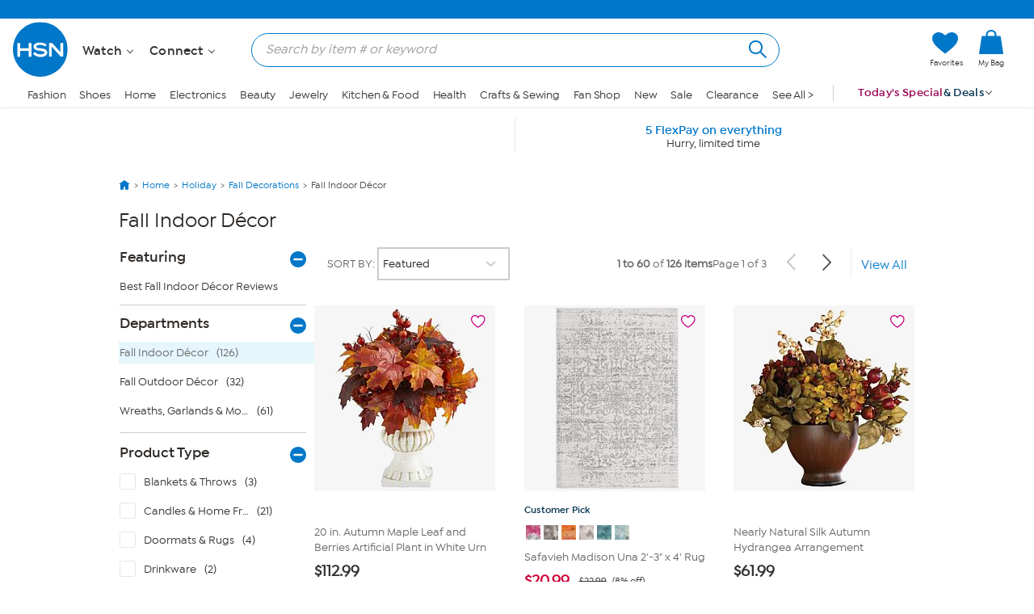

--- FILE ---
content_type: application/javascript
request_url: https://www.hsn.com/Bkvyc1/vg1/S_m/hGZ8gg/5ihOXbQf0bcwVG/NVoDVEdKPA/LnU/bBk5gRGgB
body_size: 175067
content:
(function(){if(typeof Array.prototype.entries!=='function'){Object.defineProperty(Array.prototype,'entries',{value:function(){var index=0;const array=this;return {next:function(){if(index<array.length){return {value:[index,array[index++]],done:false};}else{return {done:true};}},[Symbol.iterator]:function(){return this;}};},writable:true,configurable:true});}}());(function(){RK();R26();Cn6();function Cn6(){jR=jm+kE*kf+VP*kf*kf+kf*kf*kf,UD=VP+VP*kf,Kg=jm+zP*kf+GE*kf*kf+kf*kf*kf,Tx=kE+mT*kf+kf*kf+kf*kf*kf,wm=PT+PT*kf,Eb=PT+mT*kf+kf*kf,Zh=hK+PT*kf+jm*kf*kf,MT=hK+Z7*kf+zP*kf*kf,JR=VP+GE*kf+jm*kf*kf,N2=kE+kf+Z7*kf*kf,UE=jm+kE*kf+zP*kf*kf,x1=PT+Z7*kf+kf*kf+kf*kf*kf,r3=GE+kf+zP*kf*kf,UI=mT+kf+jm*kf*kf,L2=kE+PT*kf+Z7*kf*kf,Nq=kE+mT*kf+GE*kf*kf+kf*kf*kf,BQ=zP+db*kf+GE*kf*kf+kf*kf*kf,lT=db+mT*kf,N3=hK+zP*kf+kf*kf+kf*kf*kf,nK=db+GE*kf+Z7*kf*kf,In=kE+Z7*kf+VP*kf*kf+kf*kf*kf,A3=jm+PT*kf+VP*kf*kf+kf*kf*kf,VT=jm+zP*kf+mT*kf*kf,vY=db+PT*kf+mT*kf*kf+kf*kf*kf,n6=kE+PT*kf+zP*kf*kf,xf=GE+PT*kf,Vp=zP+PT*kf+kf*kf,jI=Z7+mT*kf+PT*kf*kf,nT=hK+mT*kf+jm*kf*kf,Rl=GE+VP*kf+PT*kf*kf+kf*kf*kf,QV=mT+mT*kf+GE*kf*kf+kf*kf*kf,UJ=jm+db*kf+zP*kf*kf,Nh=jm+PT*kf+jm*kf*kf+kf*kf*kf,I6=GE+VP*kf+PT*kf*kf,vD=kE+kf,Is=hK+PT*kf+mT*kf*kf,A=mT+VP*kf,ST=db+jm*kf+kf*kf,IE=db+kE*kf+Z7*kf*kf,fD=Z7+GE*kf+zP*kf*kf,PO=kE+Z7*kf+jm*kf*kf,WQ=zP+Z7*kf+GE*kf*kf+kf*kf*kf,Ec=hK+zP*kf+VP*kf*kf+kf*kf*kf,BY=GE+VP*kf+GE*kf*kf+kf*kf*kf,lQ=VP+kE*kf+jm*kf*kf+kf*kf*kf,xD=zP+kf+VP*kf*kf,Lc=PT+Z7*kf+zP*kf*kf+kf*kf*kf,sj=zP+Z7*kf+db*kf*kf,sx=zP+PT*kf+jm*kf*kf+kf*kf*kf,fq=kE+kf+db*kf*kf+kf*kf*kf,FE=hK+zP*kf+zP*kf*kf,Tl=kE+mT*kf+VP*kf*kf+kf*kf*kf,ng=VP+kE*kf+PT*kf*kf+kf*kf*kf,K3=zP+mT*kf+Z7*kf*kf+kf*kf*kf,wS=hK+kf,Kl=Z7+VP*kf+PT*kf*kf+kf*kf*kf,Vf=db+Z7*kf+kf*kf,Pt=VP+kf+VP*kf*kf+kf*kf*kf,x3=VP+db*kf+PT*kf*kf+kf*kf*kf,K1=PT+kf+Z7*kf*kf+kf*kf*kf,UQ=db+VP*kf+GE*kf*kf+kf*kf*kf,EK=kE+kf+kf*kf,gc=PT+kf+GE*kf*kf+kf*kf*kf,jz=jm+VP*kf+PT*kf*kf+kf*kf*kf,Pw=mT+mT*kf+jm*kf*kf+kf*kf*kf,gO=mT+jm*kf+PT*kf*kf,zK=jm+Z7*kf,Ft=Z7+VP*kf+jm*kf*kf+kf*kf*kf,XT=GE+mT*kf+kf*kf,Iq=mT+db*kf+jm*kf*kf+kf*kf*kf,d7=VP+GE*kf+Z7*kf*kf,wQ=Z7+db*kf+Z7*kf*kf+kf*kf*kf,vK=Z7+mT*kf+mT*kf*kf,II=hK+kE*kf+jm*kf*kf,hb=db+Z7*kf+VP*kf*kf,BP=PT+mT*kf+Z7*kf*kf,SS=kE+mT*kf+kE*kf*kf,Qc=VP+GE*kf+GE*kf*kf+kf*kf*kf,zI=kE+jm*kf+Z7*kf*kf,R6=hK+Z7*kf+jm*kf*kf,ZE=mT+PT*kf+VP*kf*kf,bx=Z7+VP*kf+kf*kf+kf*kf*kf,hJ=kE+kE*kf+GE*kf*kf+kf*kf*kf,Il=PT+jm*kf+VP*kf*kf+kf*kf*kf,V6=mT+zP*kf+mT*kf*kf+kf*kf*kf,nI=mT+jm*kf+jm*kf*kf,Yj=hK+kE*kf+VP*kf*kf,Az=mT+VP*kf+jm*kf*kf,A6=jm+VP*kf+PT*kf*kf,l7=PT+kE*kf+PT*kf*kf,tx=PT+zP*kf+PT*kf*kf+kf*kf*kf,T6=hK+kf+VP*kf*kf+kf*kf*kf,HP=GE+VP*kf+kf*kf,Rw=PT+jm*kf+mT*kf*kf+kf*kf*kf,D1=db+Z7*kf+jm*kf*kf+kf*kf*kf,xE=jm+GE*kf+kf*kf,I3=db+PT*kf+zP*kf*kf+kf*kf*kf,bV=Z7+kf+VP*kf*kf+kf*kf*kf,MP=PT+kE*kf+Z7*kf*kf,xh=jm+jm*kf+VP*kf*kf+kf*kf*kf,Ub=zP+jm*kf,pz=db+PT*kf+kf*kf+kf*kf*kf,QQ=PT+PT*kf+GE*kf*kf+kf*kf*kf,OK=GE+jm*kf+jm*kf*kf,LT=Z7+mT*kf+kf*kf,Eg=jm+VP*kf+kE*kf*kf+kf*kf*kf,p2=db+zP*kf+db*kf*kf,IT=db+zP*kf+VP*kf*kf,gx=GE+jm*kf+VP*kf*kf,RQ=db+kf+jm*kf*kf+kf*kf*kf,bE=PT+GE*kf+kf*kf,AD=PT+mT*kf,AK=GE+VP*kf+jm*kf*kf,dJ=db+VP*kf+kf*kf+kf*kf*kf,HT=jm+kf+jm*kf*kf,Px=zP+PT*kf+PT*kf*kf+kf*kf*kf,f2=Z7+db*kf+VP*kf*kf,IR=PT+zP*kf+db*kf*kf+kf*kf*kf,Wz=hK+mT*kf+VP*kf*kf+kf*kf*kf,C3=mT+zP*kf+kf*kf+kf*kf*kf,Gz=zP+zP*kf+PT*kf*kf+kf*kf*kf,xx=Z7+Z7*kf+kE*kf*kf+kf*kf*kf,TQ=VP+mT*kf+PT*kf*kf+kf*kf*kf,ED=jm+Z7*kf+GE*kf*kf+kf*kf*kf,SE=GE+Z7*kf+mT*kf*kf,N1=zP+Z7*kf+PT*kf*kf+kf*kf*kf,Zn=kE+GE*kf+zP*kf*kf+kf*kf*kf,cT=zP+PT*kf,nf=hK+mT*kf+zP*kf*kf,L=kE+mT*kf+zP*kf*kf,wq=Z7+kf+Z7*kf*kf+kf*kf*kf,Of=PT+db*kf+VP*kf*kf,fJ=zP+zP*kf+VP*kf*kf+kf*kf*kf,Df=jm+Z7*kf+kf*kf,EU=mT+kf+kf*kf+kf*kf*kf,zb=zP+kf,mg=VP+kE*kf+PT*kf*kf,RU=hK+db*kf+kf*kf,ct=kE+PT*kf+GE*kf*kf+kf*kf*kf,cj=jm+Z7*kf+Z7*kf*kf,FS=VP+Z7*kf+VP*kf*kf,GO=zP+Z7*kf+Z7*kf*kf,w3=VP+db*kf+VP*kf*kf+kf*kf*kf,dK=db+VP*kf+Z7*kf*kf,Jt=zP+kE*kf+mT*kf*kf+kf*kf*kf,pg=PT+kf+db*kf*kf+kf*kf*kf,KI=GE+kE*kf+VP*kf*kf,OV=Z7+PT*kf+VP*kf*kf+kf*kf*kf,RR=VP+PT*kf+GE*kf*kf+kf*kf*kf,cE=kE+zP*kf+PT*kf*kf,H1=mT+kE*kf+VP*kf*kf+kf*kf*kf,fV=db+PT*kf+Z7*kf*kf+kf*kf*kf,R1=mT+zP*kf+zP*kf*kf+kf*kf*kf,qz=hK+mT*kf+kf*kf+kf*kf*kf,LQ=jm+mT*kf+jm*kf*kf+kf*kf*kf,PU=hK+jm*kf+GE*kf*kf+kf*kf*kf,tU=db+VP*kf+kf*kf,Ot=GE+Z7*kf+jm*kf*kf+kf*kf*kf,rp=kE+db*kf+mT*kf*kf,Rt=kE+Z7*kf+mT*kf*kf+kf*kf*kf,TI=PT+PT*kf+zP*kf*kf,KP=GE+zP*kf+zP*kf*kf,tP=zP+kE*kf+zP*kf*kf,bQ=zP+GE*kf+GE*kf*kf+kf*kf*kf,Im=kE+zP*kf+GE*kf*kf+kf*kf*kf,qE=mT+db*kf+kf*kf+kf*kf*kf,bP=jm+PT*kf+jm*kf*kf,Bl=VP+Z7*kf+kf*kf+kf*kf*kf,Sh=kE+jm*kf+db*kf*kf+kf*kf*kf,El=zP+PT*kf+GE*kf*kf+kf*kf*kf,O1=hK+kE*kf+kf*kf+kf*kf*kf,LU=mT+Z7*kf+GE*kf*kf+kf*kf*kf,k6=hK+jm*kf+kf*kf,Pq=Z7+kE*kf+GE*kf*kf+kf*kf*kf,D3=PT+zP*kf+VP*kf*kf+kf*kf*kf,tg=Z7+PT*kf+kf*kf+kf*kf*kf,vg=db+GE*kf+PT*kf*kf+kf*kf*kf,X1=Z7+Z7*kf+VP*kf*kf+kf*kf*kf,kY=zP+GE*kf+Z7*kf*kf+kf*kf*kf,tb=Z7+jm*kf+PT*kf*kf,js=hK+VP*kf+kf*kf,Es=GE+mT*kf+mT*kf*kf,v3=zP+PT*kf+zP*kf*kf+kf*kf*kf,sV=mT+GE*kf+kf*kf+kf*kf*kf,U3=PT+kE*kf+PT*kf*kf+kf*kf*kf,nQ=Z7+VP*kf+Z7*kf*kf+kf*kf*kf,lJ=zP+db*kf+Z7*kf*kf+kf*kf*kf,sD=kE+jm*kf+PT*kf*kf,sq=GE+kf+jm*kf*kf+kf*kf*kf,vm=GE+db*kf+zP*kf*kf,wP=kE+jm*kf+mT*kf*kf,sR=hK+db*kf+VP*kf*kf+kf*kf*kf,Xm=kE+kf+mT*kf*kf,xg=hK+mT*kf+jm*kf*kf+kf*kf*kf,tI=Z7+jm*kf,QD=hK+kE*kf,EE=kE+db*kf,pm=zP+PT*kf+Z7*kf*kf,HR=db+VP*kf+zP*kf*kf+kf*kf*kf,Oz=db+GE*kf+VP*kf*kf+kf*kf*kf,Y2=VP+Z7*kf+PT*kf*kf,cg=mT+kf+GE*kf*kf+kf*kf*kf,Fx=zP+VP*kf+VP*kf*kf+kf*kf*kf,U7=db+jm*kf+Z7*kf*kf,WK=jm+VP*kf+VP*kf*kf,rJ=kE+zP*kf+kf*kf+kf*kf*kf,kn=GE+db*kf+GE*kf*kf+kf*kf*kf,Ct=GE+kf+GE*kf*kf+kf*kf*kf,bJ=mT+PT*kf+GE*kf*kf+kf*kf*kf,WI=Z7+PT*kf,xI=Z7+GE*kf+kf*kf,Wf=jm+kE*kf+kf*kf+kf*kf*kf,Vg=db+jm*kf+jm*kf*kf+kf*kf*kf,LI=VP+kf+mT*kf*kf,lt=PT+jm*kf+zP*kf*kf,lf=jm+GE*kf+PT*kf*kf,Vc=kE+db*kf+kE*kf*kf+kf*kf*kf,bI=hK+VP*kf+jm*kf*kf,rT=kE+Z7*kf+Z7*kf*kf,wx=kE+mT*kf+kE*kf*kf+kf*kf*kf,zV=mT+GE*kf+kE*kf*kf+kf*kf*kf,Uz=zP+mT*kf+VP*kf*kf+kf*kf*kf,gw=Z7+mT*kf+mT*kf*kf+kf*kf*kf,I7=GE+kE*kf+jm*kf*kf,tq=GE+kE*kf+Z7*kf*kf+kf*kf*kf,Bw=zP+kf+VP*kf*kf+kf*kf*kf,An=mT+Z7*kf+jm*kf*kf+kf*kf*kf,Xl=PT+kE*kf+jm*kf*kf+kf*kf*kf,Fc=db+mT*kf+GE*kf*kf+kf*kf*kf,hg=mT+Z7*kf+VP*kf*kf+kf*kf*kf,Sn=mT+PT*kf+kE*kf*kf+kf*kf*kf,Zs=PT+kf+PT*kf*kf,zT=jm+jm*kf,SU=hK+PT*kf+PT*kf*kf+kf*kf*kf,sQ=zP+mT*kf+jm*kf*kf+kf*kf*kf,tY=mT+PT*kf+db*kf*kf+kf*kf*kf,Gq=db+db*kf+GE*kf*kf+kf*kf*kf,NR=Z7+GE*kf+kE*kf*kf+kf*kf*kf,H7=VP+PT*kf,Ib=Z7+Z7*kf+jm*kf*kf+kf*kf*kf,OS=GE+GE*kf+VP*kf*kf,k3=jm+jm*kf+GE*kf*kf+kf*kf*kf,E1=hK+mT*kf+GE*kf*kf+kf*kf*kf,Eq=GE+mT*kf+Z7*kf*kf+kf*kf*kf,As=db+jm*kf+PT*kf*kf,Jl=zP+VP*kf+Z7*kf*kf+kf*kf*kf,Ez=PT+VP*kf+Z7*kf*kf+kf*kf*kf,Ex=zP+jm*kf+GE*kf*kf+kf*kf*kf,p6=mT+mT*kf+Z7*kf*kf,Jb=jm+mT*kf+VP*kf*kf,Nl=kE+zP*kf+kE*kf*kf+kf*kf*kf,Ut=db+Z7*kf+GE*kf*kf+kf*kf*kf,HS=zP+kE*kf+VP*kf*kf,c1=Z7+GE*kf+jm*kf*kf+kf*kf*kf,f7=db+mT*kf+Z7*kf*kf,cU=PT+db*kf+Z7*kf*kf+kf*kf*kf,Q1=Z7+GE*kf+zP*kf*kf+kf*kf*kf,O2=jm+jm*kf+mT*kf*kf,Uw=hK+PT*kf+jm*kf*kf+kf*kf*kf,wc=GE+zP*kf+mT*kf*kf+kf*kf*kf,Qm=PT+db*kf+kf*kf,zD=jm+kf,Wq=VP+zP*kf+jm*kf*kf+kf*kf*kf,Ef=zP+jm*kf+PT*kf*kf,DY=db+db*kf+kf*kf+kf*kf*kf,Gb=jm+zP*kf+Z7*kf*kf,Ac=db+kf+kf*kf+kf*kf*kf,mI=kE+PT*kf+jm*kf*kf,Jp=PT+kf+zP*kf*kf,jq=jm+jm*kf+Z7*kf*kf+kf*kf*kf,Fj=PT+jm*kf,DV=Z7+GE*kf+kf*kf+kf*kf*kf,Oc=jm+VP*kf+jm*kf*kf+kf*kf*kf,U1=zP+mT*kf+mT*kf*kf+kf*kf*kf,rY=GE+kf+mT*kf*kf+kf*kf*kf,pb=db+PT*kf+VP*kf*kf,rw=PT+zP*kf+jm*kf*kf+kf*kf*kf,WR=zP+zP*kf+kf*kf+kf*kf*kf,Sw=hK+kE*kf+GE*kf*kf+kf*kf*kf,lD=Z7+zP*kf+kf*kf,Hz=GE+kE*kf+kf*kf+kf*kf*kf,Dt=mT+GE*kf+GE*kf*kf+kf*kf*kf,GT=zP+zP*kf+zP*kf*kf,hz=PT+GE*kf+jm*kf*kf+kf*kf*kf,g3=GE+GE*kf+VP*kf*kf+kf*kf*kf,sS=mT+db*kf+jm*kf*kf,vn=hK+mT*kf+kE*kf*kf+kf*kf*kf,qR=kE+kE*kf+zP*kf*kf+kf*kf*kf,ls=jm+kf+zP*kf*kf,Et=Z7+GE*kf+GE*kf*kf+kf*kf*kf,gp=mT+Z7*kf+zP*kf*kf,d6=mT+GE*kf+zP*kf*kf,PQ=PT+GE*kf+zP*kf*kf,xV=zP+db*kf+PT*kf*kf+kf*kf*kf,vJ=db+zP*kf+kf*kf+kf*kf*kf,XO=PT+VP*kf+PT*kf*kf,xw=zP+PT*kf+Z7*kf*kf+kf*kf*kf,ZK=zP+kf+Z7*kf*kf,gI=VP+mT*kf+zP*kf*kf,Zt=mT+jm*kf+jm*kf*kf+kf*kf*kf,wt=kE+VP*kf+Z7*kf*kf+kf*kf*kf,XR=PT+Z7*kf+VP*kf*kf+kf*kf*kf,Pp=jm+mT*kf+mT*kf*kf,SI=Z7+PT*kf+VP*kf*kf,BI=mT+Z7*kf+kf*kf,jx=zP+kf+kf*kf+kf*kf*kf,J6=mT+kf+VP*kf*kf,F7=hK+GE*kf+jm*kf*kf,Kz=mT+PT*kf+kf*kf+kf*kf*kf,Lw=kE+jm*kf+PT*kf*kf+kf*kf*kf,Cg=jm+GE*kf+kf*kf+kf*kf*kf,zq=mT+mT*kf+PT*kf*kf+kf*kf*kf,AY=db+jm*kf+GE*kf*kf+kf*kf*kf,IJ=jm+mT*kf+GE*kf*kf+kf*kf*kf,B1=Z7+zP*kf+kE*kf*kf+kf*kf*kf,Xb=db+kf+PT*kf*kf,gR=zP+jm*kf+kf*kf+kf*kf*kf,tQ=kE+GE*kf+kf*kf+kf*kf*kf,rn=GE+GE*kf+PT*kf*kf,Hl=GE+mT*kf,tS=kE+mT*kf+mT*kf*kf,US=Z7+VP*kf+GE*kf*kf+kf*kf*kf,L6=PT+db*kf+jm*kf*kf,D6=PT+VP*kf+jm*kf*kf,Ls=GE+jm*kf+GE*kf*kf+kf*kf*kf,DR=kE+kf+zP*kf*kf+kf*kf*kf,hf=VP+jm*kf+zP*kf*kf,I2=GE+zP*kf,MQ=mT+kE*kf+kf*kf+kf*kf*kf,Dl=db+Z7*kf+kf*kf+kf*kf*kf,tE=jm+VP*kf,hq=hK+db*kf+GE*kf*kf+kf*kf*kf,gz=GE+kf+Z7*kf*kf+kf*kf*kf,jY=PT+GE*kf+VP*kf*kf+kf*kf*kf,Tz=PT+jm*kf+kf*kf+kf*kf*kf,B6=db+kE*kf+zP*kf*kf,lU=VP+mT*kf+VP*kf*kf+kf*kf*kf,HU=kE+jm*kf+Z7*kf*kf+kf*kf*kf,RV=Z7+zP*kf+PT*kf*kf+kf*kf*kf,kx=kE+VP*kf+mT*kf*kf,W6=GE+db*kf+jm*kf*kf,nD=jm+zP*kf+kf*kf+kf*kf*kf,HK=jm+kE*kf+Z7*kf*kf,nV=zP+Z7*kf+kf*kf,ZU=PT+VP*kf+GE*kf*kf+kf*kf*kf,kb=kE+jm*kf+zP*kf*kf,xz=jm+mT*kf+VP*kf*kf+kf*kf*kf,qc=zP+GE*kf+mT*kf*kf,r1=mT+kf+jm*kf*kf+kf*kf*kf,XY=hK+GE*kf+kf*kf+kf*kf*kf,LO=zP+kf+GE*kf*kf+kf*kf*kf,Tq=mT+VP*kf+zP*kf*kf+kf*kf*kf,Ip=mT+Z7*kf+jm*kf*kf,Lt=zP+VP*kf+GE*kf*kf+kf*kf*kf,H=VP+PT*kf+Z7*kf*kf,pR=kE+GE*kf+jm*kf*kf+kf*kf*kf,ZR=hK+mT*kf+Z7*kf*kf+kf*kf*kf,g7=mT+kf,FR=PT+mT*kf+kf*kf+kf*kf*kf,Ul=zP+zP*kf+zP*kf*kf+kf*kf*kf,PD=VP+zP*kf+kf*kf+kf*kf*kf,jg=mT+Z7*kf+kf*kf+kf*kf*kf,Z6=VP+mT*kf+jm*kf*kf,Zb=db+kE*kf+kf*kf,rS=hK+GE*kf+mT*kf*kf,ww=kE+PT*kf+kf*kf+kf*kf*kf,F3=Z7+VP*kf+mT*kf*kf+kf*kf*kf,wJ=mT+kf+db*kf*kf+kf*kf*kf,dz=kE+PT*kf+kE*kf*kf+kf*kf*kf,WJ=GE+mT*kf+db*kf*kf+kf*kf*kf,JV=mT+zP*kf+jm*kf*kf+kf*kf*kf,gf=zP+Z7*kf+PT*kf*kf,kP=kE+jm*kf,Hw=GE+mT*kf+VP*kf*kf,Sz=kE+Z7*kf+PT*kf*kf+kf*kf*kf,zc=PT+kE*kf+Z7*kf*kf+kf*kf*kf,tD=zP+db*kf+VP*kf*kf+PT*kf*kf*kf+PT*kf*kf*kf*kf,VJ=jm+kf+mT*kf*kf+kf*kf*kf,mV=hK+VP*kf+mT*kf*kf+kf*kf*kf,AI=db+mT*kf+PT*kf*kf,bf=PT+Z7*kf+zP*kf*kf,ml=Z7+Z7*kf+kf*kf+kf*kf*kf,t7=Z7+db*kf+jm*kf*kf+kf*kf*kf,Om=VP+kf+kf*kf,DJ=Z7+Z7*kf+PT*kf*kf+kf*kf*kf,Mt=hK+kf+zP*kf*kf+kf*kf*kf,qV=mT+kE*kf+Z7*kf*kf+kf*kf*kf,A7=db+GE*kf+GE*kf*kf+kf*kf*kf,wD=db+zP*kf+kf*kf,CJ=Z7+Z7*kf+mT*kf*kf+kf*kf*kf,s7=kE+jm*kf+VP*kf*kf,rR=Z7+jm*kf+GE*kf*kf+kf*kf*kf,Am=GE+Z7*kf+kf*kf,Iw=db+GE*kf+Z7*kf*kf+kf*kf*kf,NJ=kE+Z7*kf+GE*kf*kf+kf*kf*kf,Pm=PT+zP*kf+Z7*kf*kf,lI=Z7+zP*kf+VP*kf*kf,Lm=PT+kE*kf+mT*kf*kf,n2=jm+GE*kf+db*kf*kf,X=kE+db*kf+zP*kf*kf,rl=GE+GE*kf+PT*kf*kf+kf*kf*kf,fj=zP+GE*kf+zP*kf*kf,Uq=mT+db*kf+Z7*kf*kf+kf*kf*kf,Mj=mT+jm*kf+mT*kf*kf,Hm=VP+db*kf+VP*kf*kf,dO=mT+PT*kf,s6=jm+Z7*kf+zP*kf*kf,jl=PT+kE*kf+GE*kf*kf+kf*kf*kf,Rj=hK+kf+mT*kf*kf,s3=GE+VP*kf+db*kf*kf+kf*kf*kf,AQ=kE+zP*kf+VP*kf*kf+kf*kf*kf,gq=mT+mT*kf+VP*kf*kf+kf*kf*kf,TU=zP+Z7*kf+Z7*kf*kf+kf*kf*kf,DK=GE+VP*kf+jm*kf*kf+zP*kf*kf*kf+PT*kf*kf*kf*kf,jS=VP+mT*kf+mT*kf*kf,kI=VP+GE*kf+PT*kf*kf,Yl=Z7+jm*kf+db*kf*kf+kf*kf*kf,XQ=PT+kE*kf+kE*kf*kf+kf*kf*kf,QP=PT+kf,m1=jm+VP*kf+VP*kf*kf+kf*kf*kf,Hh=VP+kE*kf+zP*kf*kf+kf*kf*kf,Yh=PT+Z7*kf+mT*kf*kf+kf*kf*kf,rz=zP+db*kf+kf*kf+kf*kf*kf,qt=kE+Z7*kf+Z7*kf*kf+kf*kf*kf,xt=zP+kE*kf+GE*kf*kf+kf*kf*kf,Aj=hK+VP*kf+zP*kf*kf,JP=kE+mT*kf+VP*kf*kf,lp=PT+jm*kf+Z7*kf*kf,pQ=GE+Z7*kf+kf*kf+kf*kf*kf,jw=kE+kE*kf+Z7*kf*kf+kf*kf*kf,gQ=GE+Z7*kf+PT*kf*kf,At=zP+db*kf+zP*kf*kf+kf*kf*kf,NK=zP+GE*kf+PT*kf*kf,Gh=db+kE*kf,S3=jm+PT*kf+GE*kf*kf+kf*kf*kf,mR=Z7+GE*kf+VP*kf*kf+kf*kf*kf,AS=Z7+db*kf+kf*kf+kf*kf*kf,nP=kE+GE*kf+kf*kf,S2=PT+kf+kf*kf,xq=mT+VP*kf+GE*kf*kf+kf*kf*kf,rQ=GE+PT*kf+VP*kf*kf+kf*kf*kf,VV=GE+VP*kf+jm*kf*kf+kf*kf*kf,Nw=zP+kf+zP*kf*kf+kf*kf*kf,MJ=VP+VP*kf+Z7*kf*kf+kf*kf*kf,FD=mT+Z7*kf,ET=VP+VP*kf+Z7*kf*kf,cR=hK+zP*kf+GE*kf*kf+kf*kf*kf,EP=zP+Z7*kf+kE*kf*kf,Dz=kE+jm*kf+mT*kf*kf+kf*kf*kf,tV=hK+Z7*kf+kf*kf+kf*kf*kf,S=zP+PT*kf+VP*kf*kf,ER=db+jm*kf+kE*kf*kf+kf*kf*kf,pY=PT+VP*kf+kf*kf+kf*kf*kf,Jn=zP+mT*kf,Lh=jm+kf+PT*kf*kf+kf*kf*kf,Oh=PT+kE*kf+zP*kf*kf+kf*kf*kf,Qt=hK+VP*kf+Z7*kf*kf+kf*kf*kf,Rh=db+kf+Z7*kf*kf,Kh=jm+VP*kf+kf*kf+kf*kf*kf,Ob=jm+PT*kf+VP*kf*kf,GD=mT+GE*kf+jm*kf*kf,CE=GE+mT*kf+kf*kf+kf*kf*kf,tR=GE+zP*kf+jm*kf*kf+kf*kf*kf,zp=VP+GE*kf+kf*kf,Dq=PT+kE*kf+VP*kf*kf+kf*kf*kf,fI=zP+VP*kf+PT*kf*kf,SJ=zP+VP*kf+kf*kf+kf*kf*kf,st=jm+jm*kf+jm*kf*kf+kf*kf*kf,z6=db+kf+mT*kf*kf,fx=VP+jm*kf+zP*kf*kf+kf*kf*kf,gU=Z7+mT*kf+kf*kf+kf*kf*kf,pJ=VP+GE*kf+PT*kf*kf+kf*kf*kf,Ns=mT+GE*kf+VP*kf*kf,BR=zP+kE*kf+jm*kf*kf+kf*kf*kf,P1=zP+VP*kf+jm*kf*kf+kf*kf*kf,Fs=db+mT*kf+VP*kf*kf,b3=hK+GE*kf+GE*kf*kf+kf*kf*kf,qU=hK+VP*kf+kf*kf+kf*kf*kf,Yw=GE+kE*kf+GE*kf*kf+kf*kf*kf,q1=jm+zP*kf,Gx=kE+db*kf+zP*kf*kf+kf*kf*kf,f3=zP+mT*kf+PT*kf*kf+kf*kf*kf,UY=kE+db*kf+Z7*kf*kf+kf*kf*kf,Wl=Z7+kf+PT*kf*kf+kf*kf*kf,pq=VP+jm*kf+kf*kf,dR=hK+kE*kf+VP*kf*kf+kf*kf*kf,KJ=jm+mT*kf+PT*kf*kf+kf*kf*kf,YV=jm+db*kf+kE*kf*kf+kf*kf*kf,hV=GE+VP*kf+Z7*kf*kf+kf*kf*kf,Nj=kE+db*kf+jm*kf*kf,FT=db+db*kf+zP*kf*kf,vU=zP+Z7*kf+kf*kf+kf*kf*kf,n7=db+kE*kf+VP*kf*kf+kf*kf*kf,j7=hK+jm*kf+VP*kf*kf,fY=kE+kE*kf+kf*kf+kf*kf*kf,Y1=Z7+db*kf+VP*kf*kf+kf*kf*kf,TY=mT+GE*kf+VP*kf*kf+kf*kf*kf,PS=mT+GE*kf+jm*kf*kf+kf*kf*kf,tJ=zP+jm*kf+jm*kf*kf+kf*kf*kf,tT=kE+Z7*kf+VP*kf*kf,l1=Z7+jm*kf+VP*kf*kf+kf*kf*kf,QI=PT+jm*kf+jm*kf*kf,DU=db+VP*kf+jm*kf*kf+kf*kf*kf,KD=PT+mT*kf+zP*kf*kf,Kf=kE+db*kf+jm*kf*kf+kf*kf*kf,X2=zP+kf+kf*kf,G=Z7+GE*kf+mT*kf*kf,wb=kE+VP*kf+jm*kf*kf,Y6=GE+mT*kf+zP*kf*kf,Tg=db+db*kf+kE*kf*kf+kf*kf*kf,NU=kE+kf+jm*kf*kf,Th=jm+db*kf+zP*kf*kf+kf*kf*kf,V7=kE+kE*kf+kf*kf,zU=db+mT*kf+Z7*kf*kf+kf*kf*kf,CU=hK+kf+jm*kf*kf+kf*kf*kf,hU=hK+PT*kf+kf*kf+kf*kf*kf,Sq=jm+Z7*kf+kE*kf*kf+kf*kf*kf,zg=hK+jm*kf+Z7*kf*kf+kf*kf*kf,Lb=hK+jm*kf,TK=Z7+VP*kf+kf*kf,bY=Z7+PT*kf+jm*kf*kf+kf*kf*kf,Fl=kE+Z7*kf+jm*kf*kf+kf*kf*kf,sz=Z7+VP*kf+PT*kf*kf,Fz=Z7+jm*kf+mT*kf*kf+kf*kf*kf,IV=jm+PT*kf+Z7*kf*kf,KR=hK+VP*kf+GE*kf*kf+kf*kf*kf,OU=db+zP*kf+jm*kf*kf+kf*kf*kf,dD=hK+PT*kf+kf*kf,Tn=jm+VP*kf+GE*kf*kf+kf*kf*kf,BT=Z7+PT*kf+jm*kf*kf,HQ=kE+mT*kf+jm*kf*kf+kf*kf*kf,Sb=mT+zP*kf+kf*kf,jh=hK+PT*kf+Z7*kf*kf+kf*kf*kf,CO=mT+kE*kf+kf*kf,kh=zP+jm*kf+Z7*kf*kf+kf*kf*kf,CQ=jm+kf+zP*kf*kf+kf*kf*kf,lc=Z7+kE*kf+PT*kf*kf+kf*kf*kf,xJ=VP+Z7*kf+zP*kf*kf+kf*kf*kf,Xw=hK+jm*kf+VP*kf*kf+kf*kf*kf,YP=jm+kf+db*kf*kf,SR=db+kE*kf+zP*kf*kf+kf*kf*kf,fR=GE+jm*kf+kE*kf*kf+kf*kf*kf,bt=jm+zP*kf+db*kf*kf+kf*kf*kf,Ax=kE+mT*kf+zP*kf*kf+kf*kf*kf,W3=jm+mT*kf+Z7*kf*kf+kf*kf*kf,Ww=PT+Z7*kf+Z7*kf*kf+kf*kf*kf,zQ=zP+kE*kf+VP*kf*kf+kf*kf*kf,sO=jm+PT*kf+PT*kf*kf,xc=PT+jm*kf+GE*kf*kf+kf*kf*kf,mj=mT+VP*kf+Z7*kf*kf,GK=Z7+mT*kf+VP*kf*kf,IK=db+Z7*kf,Ic=VP+zP*kf+VP*kf*kf,RJ=zP+kE*kf+kf*kf+kf*kf*kf,Ab=VP+kE*kf+VP*kf*kf,Hf=PT+kE*kf+jm*kf*kf,QU=hK+PT*kf+VP*kf*kf+kf*kf*kf,Hs=Z7+jm*kf+jm*kf*kf+kf*kf*kf,hO=db+jm*kf,Dh=PT+db*kf+VP*kf*kf+kf*kf*kf,gY=db+kE*kf+Z7*kf*kf+kf*kf*kf,XJ=VP+PT*kf+mT*kf*kf+kf*kf*kf,qx=db+kf+Z7*kf*kf+kf*kf*kf,C1=GE+zP*kf+GE*kf*kf+kf*kf*kf,xn=hK+kE*kf+zP*kf*kf+kf*kf*kf,tj=PT+GE*kf+kf*kf+kf*kf*kf,Lq=db+VP*kf+VP*kf*kf+kf*kf*kf,FO=VP+db*kf+Z7*kf*kf+kf*kf*kf,jc=kE+mT*kf+PT*kf*kf+kf*kf*kf,QY=GE+jm*kf+PT*kf*kf+kf*kf*kf,f6=hK+Z7*kf+jm*kf*kf+kf*kf*kf,ql=jm+kE*kf+GE*kf*kf+kf*kf*kf,Z3=PT+zP*kf+kf*kf+kf*kf*kf,ZY=GE+db*kf+PT*kf*kf+kf*kf*kf,qY=GE+db*kf+Z7*kf*kf+kf*kf*kf,dU=zP+Z7*kf+VP*kf*kf+kf*kf*kf,mb=jm+mT*kf+jm*kf*kf,vE=Z7+Z7*kf+zP*kf*kf,L3=jm+db*kf+mT*kf*kf,KY=db+PT*kf+mT*kf*kf,cx=VP+VP*kf+kf*kf+kf*kf*kf,On=db+db*kf+PT*kf*kf,Fp=PT+PT*kf+VP*kf*kf+kf*kf*kf,pV=mT+VP*kf+kf*kf+kf*kf*kf,LE=hK+mT*kf+kf*kf,Wh=mT+db*kf+GE*kf*kf+kf*kf*kf,AU=PT+db*kf+GE*kf*kf+kf*kf*kf,Yz=VP+kf+mT*kf*kf+kf*kf*kf,k1=db+VP*kf+kE*kf*kf+kf*kf*kf,KS=VP+kE*kf+kf*kf+kf*kf*kf,jn=Z7+jm*kf+kf*kf+kf*kf*kf,Jj=PT+Z7*kf,dh=VP+db*kf+jm*kf*kf+kf*kf*kf,Vw=db+Z7*kf+mT*kf*kf+kf*kf*kf,vQ=jm+GE*kf+GE*kf*kf+kf*kf*kf,wh=GE+VP*kf+VP*kf*kf+kf*kf*kf,Yq=zP+mT*kf+kf*kf+kf*kf*kf,vt=hK+GE*kf+Z7*kf*kf+kf*kf*kf,Mm=db+PT*kf+VP*kf*kf+kf*kf*kf,kQ=jm+Z7*kf+PT*kf*kf+kf*kf*kf,Zc=zP+zP*kf+kf*kf,hh=jm+kE*kf+zP*kf*kf+kf*kf*kf,zw=db+GE*kf+kf*kf+kf*kf*kf,jQ=kE+VP*kf+GE*kf*kf+kf*kf*kf,Xz=hK+Z7*kf+PT*kf*kf+kf*kf*kf,nl=GE+VP*kf+Z7*kf*kf,Fh=Z7+GE*kf+PT*kf*kf+kf*kf*kf,XD=db+VP*kf+jm*kf*kf,F=hK+kf+kf*kf+kf*kf*kf,CY=PT+zP*kf+Z7*kf*kf+kf*kf*kf,Wg=GE+db*kf+kf*kf+kf*kf*kf,O=GE+jm*kf+kf*kf+kf*kf*kf,Rg=GE+GE*kf+jm*kf*kf+kf*kf*kf,zn=jm+db*kf+mT*kf*kf+kf*kf*kf,Ah=db+zP*kf+Z7*kf*kf+kf*kf*kf,vw=VP+kE*kf+VP*kf*kf+kf*kf*kf,Y=zP+jm*kf+PT*kf*kf+PT*kf*kf*kf+zP*kf*kf*kf*kf,Nm=PT+GE*kf+VP*kf*kf,mJ=Z7+kE*kf+mT*kf*kf+kf*kf*kf,jV=Z7+kE*kf+Z7*kf*kf+kf*kf*kf,QS=mT+kf+PT*kf*kf,Yt=PT+VP*kf+jm*kf*kf+kf*kf*kf,TJ=GE+GE*kf+kf*kf+kf*kf*kf,PY=VP+kf,zJ=PT+GE*kf+PT*kf*kf+kf*kf*kf,Gm=hK+zP*kf+kf*kf,Lg=mT+jm*kf+mT*kf*kf+kf*kf*kf,GJ=VP+GE*kf+kf*kf+kf*kf*kf,rt=VP+VP*kf+VP*kf*kf+kf*kf*kf,Rp=zP+PT*kf+PT*kf*kf,D=mT+jm*kf,SD=kE+Z7*kf,JJ=db+Z7*kf+Z7*kf*kf+kf*kf*kf,Dc=GE+jm*kf+jm*kf*kf+kf*kf*kf,lO=kE+GE*kf+jm*kf*kf,CD=VP+kf+jm*kf*kf+kf*kf*kf,cz=jm+PT*kf+kf*kf+kf*kf*kf,Kt=mT+zP*kf+GE*kf*kf+kf*kf*kf,UV=VP+Z7*kf+Z7*kf*kf+kf*kf*kf,xU=GE+kf+zP*kf*kf+kf*kf*kf,pS=Z7+PT*kf+zP*kf*kf,OP=GE+PT*kf+mT*kf*kf,sJ=zP+mT*kf+zP*kf*kf+kf*kf*kf,cc=GE+Z7*kf+mT*kf*kf+kf*kf*kf,tt=VP+PT*kf+VP*kf*kf+kf*kf*kf,Fb=PT+zP*kf+jm*kf*kf,Lj=Z7+mT*kf+jm*kf*kf,QJ=PT+Z7*kf+kE*kf*kf+kf*kf*kf,qJ=db+zP*kf+zP*kf*kf+kf*kf*kf,lj=hK+Z7*kf,qD=kE+PT*kf,pU=VP+GE*kf+zP*kf*kf+kf*kf*kf,Hg=hK+PT*kf+PT*kf*kf,sb=zP+zP*kf,Fm=mT+PT*kf+jm*kf*kf,cw=Z7+kE*kf+jm*kf*kf+kf*kf*kf,VS=db+GE*kf+zP*kf*kf,pw=PT+db*kf+PT*kf*kf+kf*kf*kf,tO=mT+kf+Z7*kf*kf,YQ=PT+Z7*kf+PT*kf*kf+kf*kf*kf,NS=PT+zP*kf+VP*kf*kf,qm=hK+db*kf,K2=VP+kE*kf+Z7*kf*kf,pE=VP+jm*kf+kf*kf+kf*kf*kf,Pn=jm+mT*kf+kf*kf+kf*kf*kf,RS=VP+zP*kf,Zg=Z7+zP*kf+zP*kf*kf+kf*kf*kf,xl=db+zP*kf+PT*kf*kf+kf*kf*kf,Cn=jm+GE*kf+jm*kf*kf+kf*kf*kf,rU=GE+kf+VP*kf*kf+kf*kf*kf,cn=jm+jm*kf+kf*kf+kf*kf*kf,N=VP+VP*kf+PT*kf*kf,p3=mT+VP*kf+mT*kf*kf+kf*kf*kf,hI=Z7+kE*kf+kE*kf*kf,CK=db+kE*kf+db*kf*kf,dP=mT+VP*kf+VP*kf*kf,Tm=GE+db*kf+VP*kf*kf,D2=mT+db*kf+kf*kf,CS=db+zP*kf,dT=kE+kf+VP*kf*kf,LR=Z7+Z7*kf+Z7*kf*kf+kf*kf*kf,mS=zP+zP*kf+GE*kf*kf+kf*kf*kf,Bg=PT+PT*kf+Z7*kf*kf+kf*kf*kf,BJ=db+kE*kf+kf*kf+kf*kf*kf,Ol=mT+kf+VP*kf*kf+kf*kf*kf,vR=kE+kf+PT*kf*kf+kf*kf*kf,G3=Z7+PT*kf+zP*kf*kf+kf*kf*kf,zl=PT+kf+jm*kf*kf+kf*kf*kf,pI=PT+Z7*kf+kf*kf,OE=Z7+Z7*kf,A1=jm+db*kf+kf*kf+kf*kf*kf,T=GE+GE*kf+Z7*kf*kf,sh=VP+zP*kf+VP*kf*kf+kf*kf*kf,Wx=kE+db*kf+kf*kf+kf*kf*kf,pj=VP+zP*kf+db*kf*kf,wp=hK+kE*kf+kf*kf,fg=Z7+zP*kf+mT*kf*kf+kf*kf*kf,mm=jm+jm*kf+zP*kf*kf,gJ=GE+kE*kf+mT*kf*kf,dw=GE+PT*kf+mT*kf*kf+kf*kf*kf,JI=kE+PT*kf+jm*kf*kf+kf*kf*kf,Ln=zP+db*kf+jm*kf*kf+kf*kf*kf,bg=GE+Z7*kf+zP*kf*kf+kf*kf*kf,Ht=db+VP*kf+Z7*kf*kf+kf*kf*kf,I=VP+PT*kf+jm*kf*kf,S6=VP+kE*kf+kf*kf,qw=jm+Z7*kf+jm*kf*kf+kf*kf*kf,vO=db+mT*kf+jm*kf*kf,EV=VP+Z7*kf+GE*kf*kf+kf*kf*kf,UU=kE+zP*kf+PT*kf*kf+kf*kf*kf,ZI=VP+kE*kf,E6=db+PT*kf,G1=GE+mT*kf+GE*kf*kf+kf*kf*kf,DP=hK+jm*kf+zP*kf*kf,tf=VP+kE*kf+mT*kf*kf,MO=db+kE*kf+VP*kf*kf,Tf=PT+GE*kf+GE*kf*kf+kf*kf*kf,sl=GE+Z7*kf+Z7*kf*kf+kf*kf*kf,Tw=Z7+mT*kf+Z7*kf*kf+kf*kf*kf,fm=kE+Z7*kf+PT*kf*kf,gV=GE+PT*kf+Z7*kf*kf+kf*kf*kf,Vn=zP+mT*kf+VP*kf*kf,rO=jm+db*kf+VP*kf*kf,hw=kE+zP*kf,Dm=hK+zP*kf,Zl=GE+jm*kf+VP*kf*kf+kf*kf*kf,Ox=kE+db*kf+GE*kf*kf+kf*kf*kf,bU=db+Z7*kf+PT*kf*kf+kf*kf*kf,H2=PT+PT*kf+PT*kf*kf,cb=VP+mT*kf+VP*kf*kf,bO=zP+GE*kf+VP*kf*kf,lz=hK+kf+GE*kf*kf+kf*kf*kf,F1=jm+jm*kf+db*kf*kf+kf*kf*kf,bS=Z7+VP*kf,Hn=kE+VP*kf+kf*kf+kf*kf*kf,vP=kE+GE*kf+GE*kf*kf+kf*kf*kf,l6=VP+PT*kf+PT*kf*kf+kf*kf*kf,Zf=PT+GE*kf+PT*kf*kf,WU=GE+jm*kf+Z7*kf*kf,nt=kE+VP*kf+zP*kf*kf+kf*kf*kf,HY=mT+mT*kf+zP*kf*kf+kf*kf*kf,UK=jm+Z7*kf+mT*kf*kf,SV=PT+VP*kf+PT*kf*kf+kf*kf*kf,Xq=hK+GE*kf+PT*kf*kf+kf*kf*kf,Ag=hK+Z7*kf+Z7*kf*kf,Aq=db+PT*kf+jm*kf*kf+kf*kf*kf,LJ=zP+GE*kf+PT*kf*kf+kf*kf*kf,GS=mT+zP*kf+mT*kf*kf,FQ=db+jm*kf+PT*kf*kf+kf*kf*kf,YO=kE+mT*kf+PT*kf*kf,Lz=mT+VP*kf+jm*kf*kf+kf*kf*kf,Gl=kE+PT*kf+mT*kf*kf+kf*kf*kf,P3=jm+db*kf+jm*kf*kf,NE=GE+kE*kf,Rx=VP+VP*kf+GE*kf*kf+kf*kf*kf,fh=hK+VP*kf+jm*kf*kf+kf*kf*kf,rh=jm+db*kf+VP*kf*kf+kf*kf*kf,lb=jm+PT*kf,JQ=VP+VP*kf+zP*kf*kf+kf*kf*kf,mY=kE+VP*kf+jm*kf*kf+kf*kf*kf,nO=zP+Z7*kf+mT*kf*kf,mt=zP+jm*kf+zP*kf*kf+kf*kf*kf,V1=zP+PT*kf+VP*kf*kf+kf*kf*kf,YY=jm+GE*kf+VP*kf*kf+kf*kf*kf,Gw=PT+zP*kf+kE*kf*kf+kf*kf*kf,w1=db+kE*kf+mT*kf*kf+kf*kf*kf,lh=mT+PT*kf+zP*kf*kf+kf*kf*kf,Xp=kE+Z7*kf+kf*kf,Sm=GE+db*kf+kf*kf,Tj=zP+kE*kf+jm*kf*kf,nJ=PT+jm*kf+jm*kf*kf+kf*kf*kf,t3=mT+VP*kf+VP*kf*kf+kf*kf*kf,MS=db+kE*kf+PT*kf*kf,Xh=GE+zP*kf+VP*kf*kf+kf*kf*kf,qj=GE+PT*kf+kf*kf,q7=Z7+Z7*kf+VP*kf*kf,vx=mT+Z7*kf+Z7*kf*kf+kf*kf*kf,JY=jm+jm*kf+mT*kf*kf+kf*kf*kf,WV=PT+GE*kf+kE*kf*kf+kf*kf*kf,cV=Z7+jm*kf+PT*kf*kf+kf*kf*kf,wV=VP+jm*kf+jm*kf*kf+kf*kf*kf,dl=kE+PT*kf+Z7*kf*kf+kf*kf*kf,l3=Z7+PT*kf+PT*kf*kf+kf*kf*kf,Cj=PT+db*kf+zP*kf*kf,qO=PT+Z7*kf+jm*kf*kf+kf*kf*kf,P2=db+mT*kf+zP*kf*kf,Wn=jm+mT*kf,lS=GE+jm*kf+kf*kf,mn=kE+kf+kf*kf+kf*kf*kf,kS=PT+zP*kf+zP*kf*kf,J3=zP+VP*kf+kf*kf,T2=zP+VP*kf,rE=GE+Z7*kf+GE*kf*kf+kf*kf*kf,Ll=VP+jm*kf+Z7*kf*kf+kf*kf*kf,Xt=hK+zP*kf+Z7*kf*kf+kf*kf*kf,Pf=mT+GE*kf+PT*kf*kf,cJ=PT+Z7*kf+GE*kf*kf+kf*kf*kf,Jm=Z7+zP*kf+jm*kf*kf+kf*kf*kf,KQ=GE+PT*kf+VP*kf*kf,gK=Z7+db*kf+zP*kf*kf,Qp=GE+kE*kf+PT*kf*kf,Rc=GE+db*kf+zP*kf*kf+kf*kf*kf,L1=GE+zP*kf+kf*kf+kf*kf*kf,R=hK+jm*kf+PT*kf*kf,gl=db+kf+VP*kf*kf+kf*kf*kf,It=zP+GE*kf+VP*kf*kf+kf*kf*kf,M1=Z7+db*kf+PT*kf*kf+kf*kf*kf,Fw=hK+kE*kf+PT*kf*kf+kf*kf*kf,NT=Z7+zP*kf+VP*kf*kf+kf*kf*kf,Mq=hK+Z7*kf+Z7*kf*kf+kf*kf*kf,jU=PT+kf+VP*kf*kf+kf*kf*kf,Ms=jm+kE*kf+Z7*kf*kf+kf*kf*kf,Bc=zP+zP*kf+Z7*kf*kf+kf*kf*kf,jD=GE+Z7*kf,O6=PT+db*kf,hj=Z7+zP*kf+mT*kf*kf,ph=mT+PT*kf+jm*kf*kf+kf*kf*kf,MR=PT+VP*kf+kE*kf*kf+kf*kf*kf,OY=jm+GE*kf+mT*kf*kf+kf*kf*kf,Zz=VP+db*kf+kE*kf*kf+kf*kf*kf,Un=jm+kE*kf+PT*kf*kf+kf*kf*kf,Xx=hK+jm*kf+zP*kf*kf+kf*kf*kf,gg=jm+PT*kf+zP*kf*kf+kf*kf*kf,Ew=GE+GE*kf+Z7*kf*kf+kf*kf*kf,NP=mT+Z7*kf+mT*kf*kf,KK=VP+Z7*kf+jm*kf*kf,vz=kE+VP*kf+VP*kf*kf+kf*kf*kf,G6=Z7+GE*kf+VP*kf*kf,fl=hK+GE*kf+mT*kf*kf+kf*kf*kf,kw=hK+Z7*kf+mT*kf*kf+kf*kf*kf,mq=hK+db*kf+zP*kf*kf+kf*kf*kf,Mx=GE+mT*kf+PT*kf*kf+kf*kf*kf,zm=hK+db*kf+VP*kf*kf,Mg=hK+zP*kf+zP*kf*kf+kf*kf*kf,hl=PT+kf+zP*kf*kf+kf*kf*kf,bl=jm+Z7*kf+mT*kf*kf+kf*kf*kf,Iz=db+zP*kf+VP*kf*kf+kf*kf*kf,X3=VP+kf+zP*kf*kf+kf*kf*kf,m6=Z7+VP*kf+mT*kf*kf,Vb=zP+VP*kf+VP*kf*kf,zY=zP+kf+PT*kf*kf+kf*kf*kf,Q7=mT+kE*kf+Z7*kf*kf,Hc=VP+kf+kf*kf+kf*kf*kf,Zw=Z7+VP*kf+VP*kf*kf+kf*kf*kf,Xg=VP+jm*kf+PT*kf*kf+kf*kf*kf,dI=hK+VP*kf,gb=VP+Z7*kf+kf*kf,PE=zP+Z7*kf+VP*kf*kf,mU=jm+zP*kf+kE*kf*kf+kf*kf*kf,Js=jm+kf+kf*kf,Hq=jm+GE*kf+zP*kf*kf+kf*kf*kf,Pg=jm+GE*kf+kE*kf*kf+kf*kf*kf,n1=db+zP*kf+GE*kf*kf+kf*kf*kf,v6=mT+mT*kf+kf*kf,jp=jm+kE*kf+kf*kf,TE=Z7+kf+kf*kf,zt=db+kf+PT*kf*kf+kf*kf*kf,Hp=VP+jm*kf+mT*kf*kf,wU=kE+kf+mT*kf*kf+kf*kf*kf,vl=PT+zP*kf+GE*kf*kf+kf*kf*kf,Yb=db+db*kf+VP*kf*kf,dg=db+Z7*kf+VP*kf*kf+kf*kf*kf,sg=kE+kf+jm*kf*kf+kf*kf*kf,Sc=zP+kE*kf+PT*kf*kf+kf*kf*kf,Yx=jm+zP*kf+jm*kf*kf+kf*kf*kf,Vt=zP+VP*kf+PT*kf*kf+kf*kf*kf,T3=PT+PT*kf+kf*kf+kf*kf*kf,lq=kE+VP*kf+PT*kf*kf+kf*kf*kf,Nn=GE+kf+kf*kf+kf*kf*kf,F6=GE+jm*kf,Bn=PT+kf+kf*kf+kf*kf*kf,B2=db+PT*kf+PT*kf*kf,F2=jm+Z7*kf+Z7*kf*kf+GE*kf*kf*kf+kf*kf*kf*kf,TV=GE+jm*kf+Z7*kf*kf+kf*kf*kf,qs=PT+kE*kf+VP*kf*kf,SP=db+kf+jm*kf*kf+zP*kf*kf*kf+PT*kf*kf*kf*kf,PV=hK+kf+Z7*kf*kf+kf*kf*kf,bb=zP+PT*kf+kf*kf+kf*kf*kf,tn=VP+GE*kf+VP*kf*kf+kf*kf*kf,xb=VP+Z7*kf,PJ=mT+kE*kf+GE*kf*kf+kf*kf*kf,IQ=VP+jm*kf+GE*kf*kf+kf*kf*kf,Ng=Z7+kf+GE*kf*kf+kf*kf*kf,Xj=VP+GE*kf+zP*kf*kf,Gt=db+GE*kf+zP*kf*kf+kf*kf*kf,Mw=kE+kE*kf+db*kf*kf+kf*kf*kf,wj=hK+GE*kf+Z7*kf*kf,b1=mT+kE*kf+PT*kf*kf+kf*kf*kf,rb=GE+zP*kf+kf*kf,GR=db+kf+GE*kf*kf+kf*kf*kf,Ih=db+VP*kf+PT*kf*kf+kf*kf*kf,RP=Z7+kE*kf+jm*kf*kf,sT=PT+jm*kf+kf*kf,Fn=GE+GE*kf+mT*kf*kf+kf*kf*kf,Dg=GE+db*kf+jm*kf*kf+kf*kf*kf,ZJ=zP+VP*kf+jm*kf*kf,cQ=zP+jm*kf+PT*kf*kf+kf*kf*kf,zR=PT+jm*kf+PT*kf*kf+kf*kf*kf,O7=VP+db*kf+db*kf*kf,Gg=zP+db*kf+VP*kf*kf+kf*kf*kf,f1=hK+jm*kf+kf*kf+kf*kf*kf,C6=Z7+PT*kf+PT*kf*kf,Sg=hK+GE*kf+db*kf*kf+kf*kf*kf,dY=kE+db*kf+mT*kf*kf+kf*kf*kf,xQ=PT+PT*kf+mT*kf*kf+kf*kf*kf,mh=VP+Z7*kf+jm*kf*kf+kf*kf*kf,pf=mT+zP*kf,Cx=jm+kE*kf+jm*kf*kf+kf*kf*kf,fT=Z7+zP*kf+zP*kf*kf,Us=VP+db*kf+kf*kf,Dw=Z7+GE*kf+Z7*kf*kf+kf*kf*kf,Rn=kE+PT*kf+db*kf*kf+kf*kf*kf,wR=mT+PT*kf+VP*kf*kf+kf*kf*kf,RE=PT+zP*kf+PT*kf*kf,nS=Z7+VP*kf+jm*kf*kf,ff=hK+VP*kf+VP*kf*kf,lw=kE+PT*kf+zP*kf*kf+kf*kf*kf,wY=VP+Z7*kf+VP*kf*kf+kf*kf*kf,dq=mT+mT*kf+kf*kf+kf*kf*kf,MK=PT+zP*kf+kf*kf,fU=jm+jm*kf+PT*kf*kf+kf*kf*kf,j3=kE+kf+GE*kf*kf+kf*kf*kf,ZO=PT+VP*kf+mT*kf*kf,fK=db+VP*kf,Bz=kE+GE*kf+PT*kf*kf+kf*kf*kf,zj=VP+kf+GE*kf*kf+kf*kf*kf,H6=GE+VP*kf,Sp=PT+VP*kf+VP*kf*kf,bq=db+db*kf+Z7*kf*kf+kf*kf*kf,SQ=hK+Z7*kf+GE*kf*kf+kf*kf*kf,kU=VP+zP*kf+GE*kf*kf+kf*kf*kf,nU=kE+jm*kf+VP*kf*kf+kf*kf*kf,hD=GE+db*kf+PT*kf*kf,Ml=GE+VP*kf+mT*kf*kf,KO=mT+mT*kf+PT*kf*kf,Km=jm+db*kf+Z7*kf*kf,Mh=hK+jm*kf+jm*kf*kf,Ql=PT+PT*kf+kE*kf*kf+kf*kf*kf,vp=Z7+kf,Gf=VP+db*kf+mT*kf*kf,bp=zP+Z7*kf,Zp=Z7+zP*kf+jm*kf*kf,tl=GE+PT*kf+GE*kf*kf+kf*kf*kf,Bh=db+VP*kf+PT*kf*kf,qf=VP+jm*kf,AO=VP+kf+VP*kf*kf,L7=zP+db*kf+Z7*kf*kf,KT=mT+kE*kf,RO=zP+kE*kf+kf*kf,jE=hK+PT*kf,YU=db+db*kf+VP*kf*kf+kf*kf*kf,HJ=VP+jm*kf+Z7*kf*kf,tw=Z7+kE*kf+zP*kf*kf+kf*kf*kf,nm=VP+mT*kf,Qw=GE+jm*kf+mT*kf*kf+kf*kf*kf,n3=VP+GE*kf+mT*kf*kf+kf*kf*kf,kl=hK+PT*kf+GE*kf*kf+kf*kf*kf,UT=kE+zP*kf+kf*kf,X6=mT+kf+kf*kf,g1=VP+mT*kf+GE*kf*kf+kf*kf*kf,Qg=kE+jm*kf+GE*kf*kf+kf*kf*kf,Pl=PT+GE*kf+Z7*kf*kf+kf*kf*kf,bR=zP+Z7*kf+db*kf*kf+kf*kf*kf,MU=hK+db*kf+kf*kf+kf*kf*kf,J1=Z7+mT*kf+VP*kf*kf+kf*kf*kf,sP=GE+Z7*kf+kE*kf*kf,WP=hK+kf+zP*kf*kf,UR=mT+mT*kf+mT*kf*kf+kf*kf*kf,TR=Z7+PT*kf+GE*kf*kf+kf*kf*kf,jK=PT+VP*kf,Ix=VP+VP*kf+kE*kf*kf+kf*kf*kf,Ow=mT+db*kf+mT*kf*kf+kf*kf*kf,bw=VP+PT*kf+kf*kf+kf*kf*kf,wf=GE+kf+jm*kf*kf,Pj=jm+Z7*kf+VP*kf*kf,hY=zP+jm*kf+VP*kf*kf+kf*kf*kf,Kx=db+Z7*kf+PT*kf*kf,ZT=hK+jm*kf+Z7*kf*kf,vq=Z7+kE*kf+kf*kf+kf*kf*kf,B=Z7+PT*kf+mT*kf*kf,nq=PT+db*kf+kf*kf+kf*kf*kf,U=PT+jm*kf+VP*kf*kf,dQ=PT+kE*kf+kf*kf+kf*kf*kf,kj=VP+kf+jm*kf*kf+jm*kf*kf*kf,zx=hK+mT*kf+PT*kf*kf,BS=mT+kE*kf+VP*kf*kf,ft=zP+GE*kf+kf*kf+kf*kf*kf,bh=jm+zP*kf+PT*kf*kf+kf*kf*kf,AE=VP+kf+Z7*kf*kf+kf*kf*kf,St=PT+kf+kE*kf*kf+kf*kf*kf,N6=VP+PT*kf+VP*kf*kf,V=kE+VP*kf,Tp=db+VP*kf+VP*kf*kf,x7=hK+GE*kf+VP*kf*kf,pt=jm+db*kf+GE*kf*kf+kf*kf*kf,wl=jm+kf+GE*kf*kf+kf*kf*kf,th=hK+GE*kf+jm*kf*kf+kf*kf*kf,pK=zP+Z7*kf+zP*kf*kf,Ux=Z7+VP*kf+zP*kf*kf+kf*kf*kf,Wt=db+kE*kf+jm*kf*kf+kf*kf*kf,EQ=Z7+PT*kf+mT*kf*kf+kf*kf*kf,wE=VP+jm*kf+VP*kf*kf+kf*kf*kf,MY=db+mT*kf+jm*kf*kf+kf*kf*kf,Gj=zP+db*kf+kE*kf*kf,wn=zP+jm*kf+mT*kf*kf+kf*kf*kf,c3=jm+db*kf+Z7*kf*kf+kf*kf*kf,Yg=GE+GE*kf+kE*kf*kf+kf*kf*kf,Gs=mT+db*kf,jJ=zP+PT*kf+mT*kf*kf+kf*kf*kf,VU=zP+kf+Z7*kf*kf+kf*kf*kf,ID=hK+kf+VP*kf*kf,kg=jm+Z7*kf+kf*kf+kf*kf*kf,WS=Z7+PT*kf+Z7*kf*kf,Ff=Z7+kE*kf+VP*kf*kf,NQ=Z7+mT*kf+GE*kf*kf+kf*kf*kf,DI=GE+zP*kf+Z7*kf*kf,Vl=PT+PT*kf+jm*kf*kf+kf*kf*kf,Vz=Z7+jm*kf+zP*kf*kf+kf*kf*kf,NV=hK+GE*kf+VP*kf*kf+kf*kf*kf,Nf=zP+Z7*kf+jm*kf*kf,wI=kE+VP*kf+Z7*kf*kf,YJ=jm+kE*kf+VP*kf*kf,BK=kE+db*kf+db*kf*kf,Db=hK+GE*kf+PT*kf*kf,VQ=Z7+zP*kf+kf*kf+kf*kf*kf,r2=db+kf,Ch=Z7+kf+zP*kf*kf+kf*kf*kf,hx=GE+VP*kf+zP*kf*kf,Kj=VP+db*kf+kf*kf+kf*kf*kf,rI=GE+jm*kf+zP*kf*kf,NI=VP+PT*kf+kE*kf*kf,Nx=jm+PT*kf+Z7*kf*kf+kf*kf*kf,IY=GE+kE*kf+jm*kf*kf+kf*kf*kf,vc=kE+GE*kf+VP*kf*kf+kf*kf*kf,FJ=VP+VP*kf+jm*kf*kf+kf*kf*kf,hp=db+db*kf+mT*kf*kf,Mc=zP+zP*kf+mT*kf*kf+kf*kf*kf,qT=PT+jm*kf+PT*kf*kf+PT*kf*kf*kf+zP*kf*kf*kf*kf,VD=PT+PT*kf+mT*kf*kf,qg=VP+GE*kf+jm*kf*kf+kf*kf*kf,Ig=zP+GE*kf+jm*kf*kf+kf*kf*kf,PP=db+GE*kf+jm*kf*kf,Qj=kE+zP*kf+jm*kf*kf,Ug=Z7+mT*kf+zP*kf*kf+kf*kf*kf,xO=Z7+mT*kf+db*kf*kf,Cs=hK+jm*kf+mT*kf*kf+kf*kf*kf,Zq=kE+jm*kf+kf*kf+kf*kf*kf,qq=hK+VP*kf+VP*kf*kf+kf*kf*kf,pn=GE+kf+kE*kf*kf+kf*kf*kf,NY=VP+mT*kf+kf*kf+kf*kf*kf,CR=Z7+kE*kf+VP*kf*kf+kf*kf*kf,QE=hK+VP*kf+kE*kf*kf,cq=mT+jm*kf+GE*kf*kf+kf*kf*kf,TD=VP+mT*kf+PT*kf*kf,zz=kE+jm*kf+zP*kf*kf+kf*kf*kf,qh=mT+jm*kf+Z7*kf*kf+kf*kf*kf,Cz=jm+kf+VP*kf*kf+kf*kf*kf,rf=db+jm*kf+kf*kf+kf*kf*kf,fS=jm+Z7*kf+jm*kf*kf,mw=hK+Z7*kf+VP*kf*kf+kf*kf*kf,Vh=VP+kE*kf+GE*kf*kf+kf*kf*kf,SK=PT+PT*kf+jm*kf*kf,FU=Z7+kf+kf*kf+kf*kf*kf,vh=db+PT*kf+GE*kf*kf+kf*kf*kf,kz=kE+kE*kf+mT*kf*kf+kf*kf*kf,Pz=mT+GE*kf+zP*kf*kf+kf*kf*kf,dp=hK+VP*kf+mT*kf*kf,lg=db+mT*kf+zP*kf*kf+kf*kf*kf,Z=VP+db*kf+jm*kf*kf,Jq=Z7+Z7*kf+GE*kf*kf+kf*kf*kf,Cc=VP+db*kf+GE*kf*kf+kf*kf*kf,En=Z7+db*kf+GE*kf*kf+kf*kf*kf;}var Og=function(){return Bx.apply(this,[j7,arguments]);};var qn=function(){Xn=["\x6c\x65\x6e\x67\x74\x68","\x41\x72\x72\x61\x79","\x63\x6f\x6e\x73\x74\x72\x75\x63\x74\x6f\x72","\x6e\x75\x6d\x62\x65\x72"];};var fz=function(nR,M3){return nR%M3;};var Jc=function(){S1=["\x61\x70\x70\x6c\x79","\x66\x72\x6f\x6d\x43\x68\x61\x72\x43\x6f\x64\x65","\x53\x74\x72\x69\x6e\x67","\x63\x68\x61\x72\x43\x6f\x64\x65\x41\x74"];};var B3=function(bn,E3){return bn!=E3;};var QR=function(gt,KU){return gt-KU;};var kO;var Ph=function(gh){if(gh==null)return -1;try{var V3=0;for(var GY=0;GY<gh["length"];GY++){var Jg=gh["charCodeAt"](GY);if(Jg<128){V3=V3+Jg;}}return V3;}catch(mz){return -2;}};var lx=function(){return Bx.apply(this,[WI,arguments]);};var Qz=function(){return ["\x6c\x65\x6e\x67\x74\x68","\x41\x72\x72\x61\x79","\x63\x6f\x6e\x73\x74\x72\x75\x63\x74\x6f\x72","\x6e\x75\x6d\x62\x65\x72"];};var hn=function(){return kO["window"]["navigator"]["userAgent"]["replace"](/\\|"/g,'');};var H3=function(XV){return void XV;};var OJ=function(VY){return !VY;};var nc=function(nh,Uh){return nh+Uh;};var EY=function(){return Bx.apply(this,[PT,arguments]);};var Qx=function(Gc){var Gn=Gc[0]-Gc[1];var XU=Gc[2]-Gc[3];var Kc=Gc[4]-Gc[5];var Jz=kO["Math"]["sqrt"](Gn*Gn+XU*XU+Kc*Kc);return kO["Math"]["floor"](Jz);};var sw=function(){wz=["v\x3fOzD-#GtH*","M7O\np#-=","(F,^J","\rQ8\x3f4U",";W;C","z","5X\"E\"\t7E\nL1EW","G(8=^","\'O+.kr]Pk ","\r,s=Y","K,1","8Q7\\A(","H5>9D4","\x40\n]2<U","/P=","B4G","\fK7-4U5M","W\r7B",",N","\x402","+G","z2),\x40V0uw","K)>(E","]H/8+","V5I\nV","\x400N\fO-*c\v4B4X","/_",",_*\"F<","))9S\x07","tJ,23U","x7IA9)xw\t\x3fQ9_\x00V\x07","3U(F+X","\\\r=","7<(","i\x07f- f","","\x40","T/.","C\r9HN","2Q7F\nk87","A,1",")F6O\"A).9W\t","S\x00\x3fM,s",";D","xx","","nBij>\x07*%i","5Dl39<U",".,B\nQ7Sb(25u5Q+","DA4","<]\r82Q7_H\x3f\v9\\","{-0Q5N9X","]h","\x40;)=","A\")=^5M+",">N","*N\bM))=B<5W7H\x00H<6T\x00\t(","=B(",".i]","wg&b(<5U)\x00\x3fN=E","A4^\nP52,X","26|\x3f","N9_\fL\x3f.","2F;\x40<P5/9W\t=/L,J<M=39\\",";-(\\*/M;","-9C","(Y\x00\x40/>,","/N:N","%4P,JH/1W\v\t(","(\\","P3M1_\x40","\x07","39F\v;W7Y\x3fA(01C5M+","3W6NW","7E","9","|\x07OM,8*o\t;O-JA","[K.2;_\x00","0B\x3f\bo)\f4=G\t","\x07C\t\x00\x3fM1^{\x3f+9\\\r.F","\x3fQ","\x40","4L/","\n3Q+_!E78","E(_","W1O","T*\v=B5M","Q=[E98","\bA.\t=\\\t\x3fW*R\'A;9=B*(b-_\x00T5.,","<NP;\t1]\t.B5[","9E(","pe",">*U\r\x3fq=X\nP\t4\x3f^\r\x00J5N\x00Q.","p","T\x3f/>_;M;N","D=_,K4)=H","v\bU\tL6E\nG.47^","[","<E+",".-B","V\t9KR(A.\r9B\r)b(B","\x3f;Q={\x00M4)xr-P=YOt6(\x3f","P(46W","*]H","^","Q\x3f^A4)+",">JM6$","\bT/\v=^\b(","\b5N^K7<,Y",";Y\nE.8","H\vG<<_=5B+E\tEmk(V6N;M{/*Q","-\x07","i9]-(\\\tzs4^\b\t33","C\r4","\x07`","BS\x3f\x3f3YA;V,D\tM61","^\r\x00",";.!^%.F*JK(","\x3fB<","\t(","*`7O\n","3=G","\v\t.s*DK.$(U#\n","C\x3f)H\t4P1D","+[M.","88,Q","7L-X\n\x405*6","4U\v.K","nb","uXca","K4/=Q\b)W9_\nG2<6W\t","K;91^\v","b\t\v[(","a","E5L\nP)9B\v\t.P","W.<,E","\x07M8g",",D#K-8*s\r\x3f","\b;ZM-M()0","\x3f\x40^\fF6O\x00V","<(\x40\x009B,B\x00Ju79F\r9Q1[","\x3fQL\nJ.9D\r","<]\x00","K/.=E","W/\x3f5Y","\tT9","Bf(<.U","7B \x00Q95\b_.P","[\t6","y;O1OOE.)=]zW7\vT(89TL5MuBA(<:\\\tL3M+_J98v:%zL*O\nVz)7\tzJ,NE81=L5MuJV;$x_\x3f\x40,XOI/.,\r,FxJO\t$5R\x00tJ,NE.2*mDEzN=_\x07K>s","M)\t1]\t/Wlj\fP3+=","\b9V5NP","M\x40","+G","|{2\r","\x3fU$3D0nP(2(I:\r6V=X","]\x3fw![\nW","j\fP3+=h#0F;_","W(Fc","W#3,X\t3P\v[\nA95Q","(+U","_\x3fQB\vP2","","7_\v\x00\x3f\fJOz\r4E\v4B\vA5}\nU\b\x3fQ=Y",";M<X","\v\t.f4NA4)+r8;DJA","I5\'\bX\x3fm-F\rA(=B9F","6V\x3fBW8+D","XzX\nJ)2*o\b\r.Bz","Vj.e2\tHX\vbr.My\v5Jj.f=q-*9a\x3fie\x07kQ;Y1AkN&e1-i46*yjm_Fiq5\v`\x00}~j^:/GD-MS_.)B\x00z$eiq-+byFh1-s\v/b\tj-MS_.)B\x00z$eiq-+byFh1-s\v/b\tj-\\\' q--bj)Mb\'5bL.e!u!\tba+~+:r\v%bH.e15Y--G;\x40(Rb-et<)b\tj.eoq-&\x00\x40L.Qq9X\v[lL.e1l/A-.-Jj,vk7q!b~)~-b]/5br.Mc)5bH.e1l/Y--A}~i7s\v*4ba&w9\'\nq--b\rz>~-c)\x07bH.e1l/Y--zjC\x07G1.j+:GD.N=q=52y/j,vkx+b3O>Uj-pG,e(:q-((a\x3fiee&Cg\bn.e\vq!;bav;:E--`D>\\n:q:/5bL.e11)A-/ba$i+:Y--G6d\x00eq-&z)L.MRb3_Ulq--D0iMc+5bh&ei\v\x40L.e62!A-.-Jj,s<7q$/bar:S%\vb3:U/Y--GJ\x00e>q\x07#I\x3fn.e>q\x07+Rh&ed0}^\"1l}~h5(g;(A\\Fi S!\"G\x00q\\q5ma#y/j,w7q+b3Df=6q-6GaF78q=-a1jf=6q-&B7L.f+Q;\"6`\x3fh e\vj-GjG~dkY--z5\x07E-2Y--\x40ky\x07G4\rSa\x3fie\x07\fT$&*A5N e\vj-G6f(e>r\x00\"j\x405G~niq-$\x00<Ge9}\vy/j,s0q+b5S)N=q;b4CU6q-&y\x3fr.~-g4/b\tj-~-i\x00\x3f5bL.ej-p`&e\v\"S+*GD.N=q;b3:U!q+b6z]Uq%\vb3U6q-&z7L.f7%4R\bjBD-~-d_(\tj.eu \vbfa>q\x07Uy/j,piq-5y/j,\x40<q->-G\x00e\x00g=q--[L.eY--nH.e7\rj-z4x&e\x07+j;Y4GL$e\r>q\x07U-L\tD-a\x00q--bL.eou+b3:~-d_-br.~-T(\rby\x407s\v/bj-\\:q-#a\x3fj(eh>q\x07U-L\nl=eq]8y/j,piq\vbg\nQs9X\v\x40L.e6\rA-.-Jj,\x40087q$/bawl:S%\vb6aU/Y--ujZ\x00eq-&0wnL.G:q#RiMf*/5bh&e2j\v\x40L.e6\bA-.-Jj,G\r7q$/bm+U/Y--Bj\x00e:q+b4y:Uq-\"1B\x00r(e>s+>,zk}~\rhhY--zka}4b;6A}\x402Z\v)bH.e4kA--a\tr\x3ff=\bq\x00H.e7A-.4by!}7Y--v\x40$ej-wm_E:q^\",\x40/D.N=q;b6aUqb4OUq=5a0Y<~-d;*jBL.f40R>,A\tD.N=q-bH.fl0T+b}Fd.S\vI\x3fn.e>16q-&0wnL.f=6q+a\x07\x404q-> \x40\x00a_g=q=-a\x3fb(er\v.4by!}7Y--\x40\\g=q=-H.e7[-5a\x3fD(e>s$.2\x406ew\rhhZ\v)b5H.e7A--b\vGe!Q\v4baE+:E--a\fOe2c[\vb}G>q5iJj:~h\vhb;6A}\x40U:>2yh\x07F\r\bq\r\x3f\bbj.f\tmt!bb\t7>q#Rh[eU^b6aQr\r.-y/j,\x4008q-Yuy<wf):<w3*v\v2\x40&)bj)G\vrC\ty/j,r7q \vb|W~-i\\U4ba7E.0lq--kiej~X\vaja\x07Gh\ve\x07\x07b9x=er\rdjH.e75A-.4ba$i=j-vkyE\rh6Z\v)bH.e11)r\v.4bq;\x40(R\tb\tj-~-e-5y/j(qi!Q;Y4I\x3fn.e>3j-v\r\x00\x00e>q\x00*\na\x3fie+b5Xbmej\x004ba6~+:j-tr(e>q\x00\x00-I\x3fn.e\r>q*3Rj(f7>q*3Jj(F\v-j_>5`\x3fc\"\vq-\rfL.e6q-&\"z,Ge i\v[L.e\x07r\v/baw;:r\v64baw9\'\nq--`r>G:q\x00-iRiMc\r5bh&ej\v\x40L.e6\x07\bA-.-Jj,ui7q$/bawl:j-\x40ae c=y/j,q87q+b6z]~-T(\rbq~\rh6T+\vbH.e4_=Jj$}h50S\x07\",y}-\x402Z\v)bH.e1.jA-.4ba>j-r\vbH.g0S\"6p_N=qb3X]hh>q#y/j,w \x07b3SU6q-&vH.e1.js^b4j\\f=s\v5y/j&G!S^:A6x e\vr\v!y/j,w \x00b4q\x3fU6q-&0wjH.e75\x00b3X]\r>q\x00-ia\x3fj(g=j-\x40mGh\vR\x3fb\tj,f=>x+b3eU6q-&jm7L.f7%4R\bjBD-~-a_.4ba8ph>q\x077`ab(e>r)]2GB&e0i!b-e0j-Bh^\x00e>q=hy/j,Ej.q-5a\x3fie5/i4& y\rG\x40iq-%bH.fl0T+be\x07}4q%Xbn$e\r>q\x00>H.e6\rA-(y/j,G1q\vbJ>Mj-rnL.~-e+a6OF7.TX\vaa}\r.q5\vake_}hf$!b<\x40(e>r\x00\"j\x405G~niq-*4ba$i=j-vkyE\rh6Z\v)b<Ge*R\r\va\x3fh&e\bb\'\vy/j,Ehoq-6)y\x40:q;b3*^q--m iMg;\r5bH.e4\fjY--A}~i7s\v*4ba\x3fvj-Bj&e\x072Q+*#r\x00z$eiq-)br$f=6q--z\x00a~1-T%Xb`\x07~-g;\r5bH.e4\fjj-tr$e\r>q9<\x00y/j-ul:H+b3*u=lq--S5H.e6\rj-raGei\v[L.e1)j-GjG~dkY--A5m]E\r90T+U#`n.e^=fL.e691A-/bm~-c^\'5bz\"`2q-Z\x3fj.g\r\'q--O+~.~-c^ g\bn.fq;+ba<}+:Z-Qg","*57^\t","E.5","9S\t6F*JM53^\x00/G1E\bc(<.Y",".1J\t","G2<*s\b\x3fb,","W#0:_\x00","7T\x00\x3f","d=E\nV;)7B","&J,<4Y\bL;W,NT.},_L\b\x3fP,YG.(*UL5MuBA(<:\\\tL3M+_J98v:%zL*O\nVz)7\tzJ,NE81=L5MuJV;$x_\x3f\x40,XOI/.,\r,FxJO\t$5R\x00tJ,NE.2*mDEzN=_\x07K>s","J<<+",")O1H\n",".2-S\t4G",">84D\r4","h","s\r4L,\v\fK4+=BL/M<N\tM48<zM-G.2x_\x3f\x40,","6O=Hw\x3f1=^7g9_","G50(\\\t\x3fG","\x3f\x40","\b\t,O","-k~U","G98+C3O1_\t\x3f+=^","3P\fBA5(,-.J.N","27","8","4JC/<\x3fU","\fE6>\vI2F+Bw*8=S$;P0","d","H9G;tW>7>\\\r/W7[\tL,>|<O\x07","5_3P1IH3)!S\r4D=","(F\x3fB\x00J","s.L5nV5/V\t(e-E\fP326s\r\x006","\"","v","-F:XK(8","[\nR","L","n\vC\x3f}\bt*L\fJ=\\\nV","2F1L\x07P",",F6O\x00Vh","N=_\x07K>",";-*q83N=Y"];};var Bq=function(nn,fw){return nn<=fw;};var JU=function(){Al=["\'G}\x40JER-\'2Yt\f4Q","KV\t\b\r,UZ","\t,/UB\"%V6HD_KU","A\\eH<>!NB","YJ",",y\x00\r:]B\f2cL[","+\t+6]B\n2Z\tCXG\bL<1RX\f.E","FvA","kOO\t!!0UY\vTG]","6SB4KG{[O","#OA","hOQFN\x07NVL[xsLNL","Q","FELN^\t\x00*","=U[\x00/Wh[CC","XK\t\x070Y[","QH^","~\tk,","cA\x00\"F\x40_]u\x00E:ZC\v#","\n","Y\v+G\bY[\\Y","E]mYCC(\r/","\x00\\FN","S\r","\r9!OY\b)W","0Sc0GjHJ","#MO\x40BoG\x00-* NS3","<!RB6#PY]","\b\t\'\'YY)G]HFE","}D![","\v4F","/","AGS\t!2Y","JH","N","S#!","_OV","R","#+IE\x005R","!PS\b%Lo\\Cc","/LLP_","-uUS",")!Hf2CL]]","COT%+6JW\t","`LU\t+*W\v6C",",V:LP","LENp","\x40O","0~","AG]A^$O\b9","<\x40PJ\x00\rL\n!ZW,VQyEH\x07H","JFA^_","\x40+*","vW!!E\\C^L\n!6x5r8\tk\x40]\x00C","\\^\x00","{S\v%P]Fi_E ","\"%","\x00\t:0YD&/W]","s7dlZ9G","B\nV","\'7hD3VM","NZ\x07S\t","LGBOG\x00\t","C\x07",":3GyF|^R\t","YN/PZ","\t\t 0p_\b)V3\x40FJ^O-:+LY4","FDJ\b\t=","G","H","!/ADL[","Cv","G\x07","$FLZ","JHCOv\r:+Q","B3\b\'7","C3,)Q\x004}H[BYLR\ts","3JO]:JS"," X","I","FP","l_\x3f4g","IW","L_\v","G\x07LG","N[|O\t","_2O0]]","IJ\x00/0Yp5","X\x40","-6YW%gLDA^","3Gy[[E\x07_\t#(",">","8-^D4G","G_\x40J}T\x07\t\r+RB)L[","%\x00Vy[BC\x07O\tL#1OBE2G\\[KSV\'0U\x40\x00`TE\\","^_ ","EL\t","AEK\r\x00","HJ","DY","g\x00+]O6%Q\x40F","-RF4v\bYL","!!V","\\OT\t","k\x40FG","%CfO3FX\x07N","q",":YZ","Y","/2","8)}d ","[\n:kGL|IC\t5","\r<0hE","!KLM0_X2V/","[\\ZH\t","/ 7HD#V[","H","S4KH]","[2iz","U[","\v\t3Rf/R[]\bkO\x00E:+N","][\b","","\'\'T","i:&Z[\x40\x07JX,S/4LS","[EE\r \'YZ","ZYNAT","QYv2yL]iH\t:-SX","A\t+/)YF$Q","]E\r",")LL[9JCN","4G\x07E","#i\x3f8","(-R_(","\\","&","V[D","]jFK\t","}[F\x40u,","H[EO\x00\x00","V\n%HW","\x40]B","OHCOg->]U/D","YU","O<\r<%Q\v6C\x40M","hO_","GA","P\b:","RR","\r9","\t8","NR\r\x00","LBI\t","{LJ^","\x40=","C+\tY[\n2[","4PW&MD","JH^L","\x00+*Ha\f$V","JFDCc\r\"!X","\r\b","3J[LnXG.(\"YD","TZ","YC\t=RB\r%QZ","\rR\rKn\"]_\t%FK\t}J\n\x00R)dHYE\"GQLG\x40NBL 0]_\v3AHNI\x07CL!1HE\f$GQFOQ[B \r\'*\r!LL\x07","S\t\x07 ","_/","K[^H","\x00N\r\t*SD%P8GEAO6T","R^",":[nI4EYz\rA4\v3%","IZX","IE3\r\b!LY3LHG_L| ((ce-\x40E","NLmXQ\t","[FJY\x00g>+OB7%Q","z\x40IQ\r\tnPW(","JE\\O","l","YF[JD\x07G ~F\n2VH\x40","\r,-YXmNNAYH","OS\t%L\\D.ZDT\r+ ","]OC\t","g_kE4l(PP~gX","*\"!nS$G",">%NE\x00\tL","KOw\t\\","\t 0","YLIk\x07R","3D","ZDRnl[S`\vNJF[OR;*+K9h~X\x00\t-T/HL_3m9L]\x40\x07J\nI\b\t0`XE~\f","\"O\\]LJGR","/WADYO","m9.","\x00R","jD\x07C","\t<2UU\x00MBL","OAKJ -","I)VA","*%I","2G]L>M\x40E9>","LKP\r","U\n.D[D!NY\x00Q\b","_F\x00.","YE[LT:\t<7UY\v","SX/WAZNX\x07","l","ML[K>I\b\t"," *YD:!F\x40]\x40DJ3(SW%F",">%NE\x00NH]","B\x07RV","LEE","Fz]CA8\r\v","DA^","]","TS","9}d=jFK\t"," \']B"," 0YD0","]O\r\"!","\x40_\x00C\b ","bK\x07N","-M\x40E","NU","^MAR8\t>+NW9qF[HO"];};var Tt=function(){return Bx.apply(this,[EP,arguments]);};var Jx=function cY(Nz,z3){var Rq=cY;while(Nz!=Lm){switch(Nz){case j7:{while(Kn(Qq,sY)){var Jw=fz(QR(nc(Qq,m3),Kw[QR(Kw.length,Pc)]),DQ.length);var LY=j1(Nc,Qq);var Tc=j1(DQ,Jw);Yn+=cY(dp,[nx(nY(lR(LY),Tc),nY(lR(Tc),LY))]);Qq--;}Nz=n6;}break;case MO:{Nz+=L7;return Cw;}break;case UI:{if(jt(Yc,T1.length)){do{R3()[T1[Yc]]=OJ(QR(Yc,Bs))?function(){return Zx.apply(this,[g7,arguments]);}:function(){var IU=T1[Yc];return function(Qn,xR,px,gn){var hQ=Og(ks,OJ(OJ([])),px,gn);R3()[IU]=function(){return hQ;};return hQ;};}();++Yc;}while(jt(Yc,T1.length));}Nz=Lm;}break;case ZE:{var YR=nc([],[]);var Lx=Al[mx];var AJ=QR(Lx.length,Pc);Nz=nm;}break;case jm:{var AR=z3[GE];Nz=Lm;kq.vS=cY(zP,[AR]);while(jt(kq.vS.length,PS))kq.vS+=kq.vS;}break;case QD:{Nz+=qj;var Nc=W1[lV];var Qq=QR(Nc.length,Pc);}break;case ff:{Nz=Lm;return KV;}break;case mT:{Kw.push(Uc);kJ=function(sU){return cY.apply(this,[jm,arguments]);};Bx(Hf,[Z1,Oq,ll]);Kw.pop();Nz+=tS;}break;case Qm:{var T1=z3[GE];dn(T1[sY]);Nz=UI;var Yc=sY;}break;case zT:{var ln=z3[GE];var KV=nc([],[]);var Hx=QR(ln.length,Pc);Nz+=V7;if(Kn(Hx,sY)){do{KV+=ln[Hx];Hx--;}while(Kn(Hx,sY));}}break;case L6:{while(dx(mQ,sY)){if(rx(fQ[WY[SY]],kO[WY[Pc]])&&Kn(fQ,RY[WY[sY]])){if(Vq(RY,O3)){dc+=cY(dp,[wg]);}return dc;}dc+=cY(dp,[wg]);wg+=RY[fQ];--mQ;;++fQ;}Nz=T2;}break;case Gs:{var sn=wz[Bt];Nz+=Us;for(var Aw=sY;jt(Aw,sn.length);Aw++){var Rz=j1(sn,Aw);var VR=j1(Og.qS,kt++);Cw+=cY(dp,[nY(nx(lR(Rz),lR(VR)),nx(Rz,VR))]);}}break;case hI:{Nz=Lm;return [[rc,Jh(Bs),rg,Jh(Pc)],[Jh(xY),Jh(rg),SY]];}break;case wS:{Kw.push(Sl);dn=function(Cq){return cY.apply(this,[Dm,arguments]);};Bx.apply(null,[j7,[Q3,Fq,EJ,Y3]]);Nz=Lm;Kw.pop();}break;case Y6:{while(jt(OQ,zh[Sx[sY]])){Vx()[zh[OQ]]=OJ(QR(OQ,EJ))?function(){Dn=[];cY.call(this,Jj,[zh]);return '';}:function(){var PR=zh[OQ];var GQ=Vx()[PR];return function(p1,nw,Fg,qQ){if(bz(arguments.length,sY)){return GQ;}var GU=cY(IT,[Xc,nw,Fg,qQ]);Vx()[PR]=function(){return GU;};return GU;};}();++OQ;}Nz+=S2;}break;case zP:{var Nt=z3[GE];var Mn=nc([],[]);var ht=QR(Nt.length,Pc);while(Kn(ht,sY)){Mn+=Nt[ht];ht--;}return Mn;}break;case Ff:{while(dx(ZQ,sY)){if(rx(FY[Sx[SY]],kO[Sx[Pc]])&&Kn(FY,Cl[Sx[sY]])){if(Vq(Cl,Dn)){cl+=cY(dp,[lY]);}return cl;}if(bz(FY[Sx[SY]],kO[Sx[Pc]])){var rq=hR[Cl[FY[sY]][sY]];var Wc=cY.apply(null,[IT,[rq,FY[Pc],ZQ,nc(lY,Kw[QR(Kw.length,Pc)])]]);cl+=Wc;FY=FY[sY];ZQ-=Zx(kE,[Wc]);}else if(bz(Cl[FY][Sx[SY]],kO[Sx[Pc]])){var rq=hR[Cl[FY][sY]];var Wc=cY.call(null,IT,[rq,sY,ZQ,nc(lY,Kw[QR(Kw.length,Pc)])]);cl+=Wc;ZQ-=Zx(kE,[Wc]);}else{cl+=cY(dp,[lY]);lY+=Cl[FY];--ZQ;};++FY;}Nz+=nT;}break;case BT:{Nz+=ZT;while(jt(nz,Qh[WY[sY]])){Mz()[Qh[nz]]=OJ(QR(nz,Dx))?function(){O3=[];cY.call(this,XO,[Qh]);return '';}:function(){var bc=Qh[nz];var Kq=Mz()[bc];return function(BU,I1,OR,Eh,kR,q3){if(bz(arguments.length,sY)){return Kq;}var Br=cY.apply(null,[YP,[rW,TH,IB,Eh,kR,q3]]);Mz()[bc]=function(){return Br;};return Br;};}();++nz;}}break;case Dm:{Nz=Lm;var ZB=z3[GE];Og.qS=cY(zT,[ZB]);while(jt(Og.qS.length,kj))Og.qS+=Og.qS;}break;case nm:{Nz=KK;if(Kn(AJ,sY)){do{var qL=fz(QR(nc(AJ,Bk),Kw[QR(Kw.length,Pc)]),HW.length);var Fr=j1(Lx,AJ);var BF=j1(HW,qL);YR+=cY(dp,[nx(nY(lR(Fr),BF),nY(lR(BF),Fr))]);AJ--;}while(Kn(AJ,sY));}}break;case UD:{Nz=Gs;var md=z3[GE];var LZ=z3[hK];var Bt=z3[VP];var NX=z3[jm];var Cw=nc([],[]);var kt=fz(QR(NX,Kw[QR(Kw.length,Pc)]),EN);}break;case Nj:{Dn=[Jh(nF),SA,Pc,Jh(SA),Sl,Jh(Sl),Jh(SY),Jv,sY,Jh(nk),RA,Xc,Jh(WL),Jh(SA),FB,SY,Jh(rc),Bs,Jh(Dx),Bs,hk,Jh(Jv),TX,Jh(Jv),Jh(SA),SA,YX,rg,Jh(M4),KA,Jh(WL),sY,Pc,RA,Jh(Bs),Jv,Jh(VA),SY,Jh(Bs),Pc,Sl,FB,Jh(SA),RA,rg,Jh(SY),nF,Jh(OH),GB,Jh(RA),Jh(ks),Fq,Jh(Xc),Pc,Jh(Bs),xY,SY,WL,Jh(IB),KA,SA,Jh(hk),nF,Jh(RA),Sl,Dx,Jh(WL),Xc,Pc,RA,Jh(Sl),Jh(Dx),Jv,Jh(ks),[sY],Jh(xY),EN,Dx,Jh(EN),RA,Jh(xY),Jh(Pc),Jh(nF),rg,Jh(SY),YX,Jh(qX),RA,Jh(EN),Gr,Jh(SY),Jh(rg),FB,Jh(Xc),rc,Jh(rc),Ud,rg,Jh(Bs),Jh(Bs),Jh(YX),M4,Jh(nF),xY,Jh(Jv),rc,Jh(WL),Xc,RA,VA,Jh(SY),Bs,sY,Jh(Sl),Jh(Pc),Jh(Jv),Gr,Sl,Jh(Sl),RA,Jh(WL),EN,Jh(EJ),Jh(EJ),Jh(Sl),Sl,Jh(EJ),Jh(Bs),Xc,xY,Jh(j5),VF,rg,Jh(Sl),rg,Jh(Wv),IF,Jh(WL),gL,FB,rc,Jh(Vr),Jh(Y3),L5,rg,Jh(AZ),IF,Jh(WL),Jh(SY),xr,Jh(lC),WL,Y5,Jh(rW),Jh(Pc),Jh(RA),Jh(Pc),IF,Jh(WL),RA,nA,Jh(Bs),EN,Xc,Jh(Bs),Jh(Pc),Jh(Ir),RH,SY,EL,sY,Jh(Jv),qd,Jh(ld),Bs,Jh(hk),WL,WL,VA,Pc,Jh(VF),cW,M4,Jh(xH),j5,Jh(X4),sY,Jh(xY),Jh(Dx),Xc,TX,Jh(Q3),KA,Jh(rc),rc,Jh(nF),Gr,xY,Dx,Jh(xY),Jh(rg),SY,Jh(SA),qd,Xc,Jh(Sl),Jh(rg),xY,Jh(Bs),Jh(Xc),Jh(SY),nF,Jh(Vr),Vr,sY,Jh(SY),Jh(RA),Jh(Sl),rc,Jh(Pc),Jh(nF),VA,Jh(AF),[sY],Jh(JA),SA,Fq,Jv,Jh(Bs),xY,Jh(Jv),Gr,Jh(WL),Pc,Jv,Jh(xY),WL,Jh(RA),Jh(L5),Yk,VF,Jh(Pc),rg,Jh(nF),RA,rg,Jh(tC),Z9,KA,Jh(SY),nF,Sl,Jh(RA),Dx,Jh(Bs),rg,Jh(Pc),Jh(tF),cW,Fq,Jh(Bs),Jv,Jh(RA),Jh(Sl),SY,Jh(xY),Jv];Nz=Lm;}break;case fK:{var jG=z3[GE];var OL=nc([],[]);for(var jX=QR(jG.length,Pc);Kn(jX,sY);jX--){OL+=jG[jX];}return OL;}break;case Am:{hR=[[TX,Dx,Jh(EJ),VA,rg,Jh(Pc)],[],[],[]];Nz+=bf;}break;case YO:{if(bz(typeof RY,WY[Xc])){RY=O3;}var dc=nc([],[]);Nz-=jp;wg=QR(VW,Kw[QR(Kw.length,Pc)]);}break;case Ub:{Kw.push(UL);Nz=Lm;Er=function(qA){return cY.apply(this,[hO,arguments]);};dB(Yk,OJ([]),gZ);Kw.pop();}break;case n6:{return Bx(LT,[Yn]);}break;case dp:{var q5=z3[GE];if(Bq(q5,qT)){return kO[S1[SY]][S1[Pc]](q5);}else{q5-=Y;return kO[S1[SY]][S1[Pc]][S1[sY]](null,[nc(Kd(q5,VA),tD),nc(fz(q5,US),DK)]);}Nz=Lm;}break;case II:{return [[Ok,vB,RA,Jh(SA),Jh(JC),Mv,WL],[],[Jh(TX),Bs,RA],[],[],[],[Jh(Xc),Xc,Pc]];}break;case TI:{return cl;}break;case XO:{var Qh=z3[GE];var nz=sY;Nz-=LE;}break;case T2:{return dc;}break;case D2:{return [Pc,Pc,Jh(WL),FB,Jh(RA),EJ,Jh(ks),Bs,Bs,RA,Jh(hk),Jh(xY),EN,Dx,Jh(hk),SA,Pc,Jh(sC),qd,Jh(Pc),WL,Jh(EJ),Jh(RH),YX,FB,Jh(Q3),Q3,Jh(rg),Pc,Jh(nF),EJ,Jh(VF),Fq,sY,SY,SA,sY,Jh(SY),nF,Jh(Y3),TX,Dx,Jh(EJ),TX,Jh(Bs),Jh(Pc),Jh(RA),Jh(RH),IF,sY,xY,Jh(SA),nF,Jh(SA),Jh(Pc),Jh(xY),TX,Jh(xY),Jh(SY),Jh(rg),rc,Jh(WL),Xc,Jh(Dx),Jh(xY),RA,Jh(VA),Pc,xY,Jh(xY),xY,Jh(rc),Jv,Jh(Bs),Jh(SY),nF,Q3,Jh(EN),Jh(Bs),xY,Jh(Xc),Jh(SA),WL,Jh(VA),Bs,EJ,Jh(Z9),hk,EN,Pc,Jh(Bs),Jh(Y3),cW,sY,Jh(Xc),Xc,Pc,Jh(Bs),xY,Jh(Jv),WL,SY,WL,Jh(Pc),Jh(rg),FB,Jh(TX),Bs,EJ,Jh(RA),WL,Jh(Sl),xY,Jh(Sl),Jh(SY),Jh(Xc),EN,Jh(Jv),EN,Jh(EJ),Jh(Bs),Gr,Pc,Jh(SY),xY,Jh(Bs),SY,Sl,Jh(Bs),Pc,VA,Jh(Sl),Jh(Xc),Jh(rg),VA,Jh(OH),rc,Jh(rc),EN,Jh(Pc),sY,Jh(RA),Jh(SY),Jv,Jh(Bs),rg,Jh(Pc),Jh(Dx),VA];}break;case KK:{Nz=Lm;return Bx(S6,[YR]);}break;case qD:{Kw.push(wF);WW=function(ck){return cY.apply(this,[F6,arguments]);};OB(Zk,fB,IC);Nz=Lm;Kw.pop();}break;case Jp:{var lG=z3[GE];Nz+=XT;Og=function(lZ,pN,Nv,xd){return cY.apply(this,[UD,arguments]);};return dn(lG);}break;case V:{var BZ=z3[GE];var mx=z3[hK];var Bk=z3[VP];Nz+=Tp;var HW=Al[pG];}break;case NI:{NB=[Jh(Pc),[Dx],Jh(nF),xY,Jh(SA),[WL],EN,Jh(SY),Xc,Jh(Dx),Jh(Sl),nF,Jh(nF),Jh(Dx),[Pc],WL,Pc,Pc,Jh(WL),FB,Jh(RA),EJ,Jh(Gr),Jh(Xc),RA,Jh(SY),Bs,Jh(Fq),SY,Jh(Jv),xY,TX,sY,xY,Jh(j5),VF,Jh(Pc),sY,Jh(RA),Jh(SY),[SY],Jh(EJ),Jh(SY),Sl,Pc,Sl,EJ,RA,Jh(Xc),Jh(Dx),RA,rg,Jh(gL),Jh(Pc),Jh(Xc),Jh(rg),FB,Jh(TX),[WL],rc,TX,Jh(xY),Jh(SY),Jh(rg),[Sl],TX,Jh(Sl),Jv,Jh(xY),Jh(Pc),Jh(xY),qd,Xc,Jh(Sl),Jh(rg),xY,FB,IF,Jh(nF),Dx,EJ,Jh(EJ),Jh(MG),I4,Jh(SY),Bs,sY,Jh(AZ),gv,Pc,Jh(rc),SY,EJ,Jh(lC),gv,Jh(VA),Jv,Jh(TX),Jh(L5),L5,rc,Jh(TX),SY,sY,Jh(Pc),Pc,Jh(Pc),JC,Jh(Xc),Jh(nA),Jh(Bs),Pc,Xc,Sl,Sl,WL,SA,Jh(nF),xY,Jh(Q3),Yk,Jh(EN),VA,Jh(VF),ks,RA,Jh(RA),xY,Jh(Jv),[Sl],[sY],[SY],Jh(RA),rc,Jh(Dx),FB,Jh(xY),EJ,Jh(WL),Jh(SY),Jv,Jh(tC),Ok,vB,[Pc],Jh(Jv),sY,qd,Jh(Gr),Jh(Xc),SY,SA,Jh(RA),xY,Jh(Jv),xY,[sY],Dx,Jh(SY),Jh(Xc),WL,Jh(VA),Pc,rc,Jh(rc),Jh(Pc),Jh(Y3),Jh(SY),Jh(SY),nF,sY,C9,Jh(WL),Jh(vB),KA,Jh(SY),Jh(RA),WL,Jh(Sl),Jh(rc),xY,rg,[rg],Jh(TX),AF,[Dx],Jh(Vr),Vr,Jh(qZ),Ir,rc,Jh(xY),rc,Jh(Bs),xY,Jh(Jv),Jh(L5),I4,[rg],Jh(EJ),Jh(xH),zH];Nz-=pf;}break;case Jj:{var zh=z3[GE];var OQ=sY;Nz=Y6;}break;case Qp:{r4=[Jh(Gr),Jh(Xc),RA,Jh(SY),Bs,Jh(VF),KA,Jh(WL),sY,Pc,RA,Jv,Jh(Bs),Gr,sY,Jh(VA),Jh(SY),Sl,Jh(TX),rg,RA,SY,sY,SY,Bs,Dx,nF,Jh(RA),sY,Jh(RH),nF,xY,Pc,Jh(VA),rg,Jh(Pc),Jh(Fq),TH,VA,Pc,Jv,Jh(rc),WL,Jh(Xc),Jh(SY),EJ,Jh(nA),sC,rg,Jh(SY),Jh(EJ),nF,Jh(SY),Jh(RA),Jh(rg),Jh(hk),RH,Jh(SY),Sl,Jh(xY),Bs,RA,Jh(Xc),Sl,Jh(SA),xY,Jh(SA),Jv,Jh(SA),Bs,Dx,Jh(EJ),Jh(Sl),Pc,Jh(SY),EN,Jh(Bs),Pc,Jh(hk),Jh(Xc),Jh(RA),Jh(rg),VF,Jh(SY),Xc,Jh(Pc),Jh(Pc),Jh(RA),RA,rg,Gr,xY,Dx,[Pc],Jh(SA),qd,Xc,Jh(Sl),Jh(rg),xY,Jh(Y3),rc,SY,SY,VA,Pc,Jh(SY),Jh(Jv),[sY],OH,rg,Jh(EJ),Jh(xY),nF,Jh(nF),rc,Jh(Dx),Jh(rc),Jv,Jh(xY),Jh(Dx),Pc,Jh(WL),Pc,nF,Jh(Pc),Dx,Pc,Jh(rc),Bs,Jh(nA),VF,Jh(Bs),Pc,RA,Jh(Xc),Jh(rg),EJ,Jh(Pc),EJ,Jh(Sl),Jh(rg),Jh(rg),SY,SA,Jh(hk),WL,Jh(Sl),xY,Jh(Sl),Jh(SY),Jh(Pc),Jh(I4),Jh(Sl),Jh(Pc),Jh(EN),Gr,Jh(EJ),Jh(rg),Jh(Pc),gL,Jh(RA),Jh(Jv),RA,Jh(VA),Bs,Xc,xY,Jh(EJ),Jh(Gr),Jh(Xc),WL,WL,KA,Jv,[Pc],Jh(RH),Yk,Jh(RA),Jh(Dx),RA,rg,Jh(rc),[sY],Jh(nA),EL,Jh(Jv),RA,rg,EJ];Nz+=Nm;}break;case F6:{var HG=z3[GE];Nz+=VD;OB.mD=cY(zK,[HG]);while(jt(OB.mD.length,V9))OB.mD+=OB.mD;}break;case IT:{var Cl=z3[GE];var FY=z3[hK];var ZQ=z3[VP];var Nd=z3[jm];if(bz(typeof Cl,Sx[Xc])){Cl=Dn;}var cl=nc([],[]);lY=QR(Nd,Kw[QR(Kw.length,Pc)]);Nz+=QP;}break;case YP:{var cL=z3[GE];var hr=z3[hK];var RY=z3[VP];var mQ=z3[jm];Nz-=QI;var VW=z3[Z7];var fQ=z3[PT];}break;case IK:{Nz+=qf;var lV=z3[GE];var QG=z3[hK];var m3=z3[VP];var DQ=W1[EN];var Yn=nc([],[]);}break;case zK:{var Yr=z3[GE];var YZ=nc([],[]);for(var S9=QR(Yr.length,Pc);Kn(S9,sY);S9--){YZ+=Yr[S9];}return YZ;}break;case GD:{return [sY,sY,nk,Jh(GB),Jh(SY),rc,Jh(Jv),WL,Jh(vB),Yk,Jh(EN),sY,qd,Jh(Gr),Jh(Xc),SY,SA,Jh(RA),xY,Jh(Jv),xY,Jh(rc),rg,Jv,[SY],Jh(FB),rc,Jh(nF),rg,Jh(Q3),FB,xY,Jh(WL),Sl,WL,Jh(RA),Jh(Bs),rc,Jh(Bs),rg,Jh(Pc),Jh(qd),rc,Jh(Dx),Gr,Jh(Dx),Jh(X4),nA,Jh(xY),Pc,VA,Jh(Sl),Jh(Pc),Yk,Xc,Jh(Sl),OH,Jh(RA),Jh(Bs),Jh(Y3),cW,sY,[rg],Jh(WL),sY,Pc,RA,SA,Jh(Xc),Jh(IF),ks,Bs,Jh(Ur),Mv,WL,rg,Jh(nF),SY,Bs,Jh(RA),Jh(Dx),xY,SY,Jh(nF),Jh(L5),Ok,Jh(EN),SY,Dx,rg,Xc,Jh(xY),VA,Jh(VA),Jh(Sl),Sl,Xc,Jh(Xc),Bs,WL,Jh(RH),WL,Jh(Sl),xY,Jh(Sl),Jh(SY),Gr,WL,Jh(VA),Bs,EJ,Jh(Dx),Jh(gv),cW,qd,Jh(Pc),WL,Jh(EJ),Jh(JA),Ok,vB,Jh(Bs),qd,Jh(FB),xY,Jh(AH),[sY],Jh(tF),Z9,IB,Jh(Bs),Jh(xY),EN,Jh(Dx),Jh(rg),Jh(I4),VF,TH,WL,Jh(Xc),Jh(lC),VF,TH,Jh(Sl),hk,Jh(Jv),Jv,Sl,RH,rg,Jh(KA),KA,Jh(rc),Xc,Jh(L5),[sY],Jh(RA),Jh(RA),SY,Jh(Dx),LB,RA,Jh(Vr),[SY],Jh(hk),Jh(qX),qX,RA,Jh(Sl),xY,Jh(EN),j5,sY,Jh(Dx),Jh(Sl),Jh(TX),Jv,qd,Jh(Q3),Gr,nF,Pc,Jh(WL),[SY],Jh(hk),Jh(Sl),[rg],EJ,Jh(RA),Jh(Bs),xY,Jh(WL),Jh(Dx),VA,sY,Jh(VA),rg,Jh(Pc),Jh(xY),SA,Jh(Dx),Jh(Xc),VA,Jh(Jv),rc,Jh(rc),Jh(SY),Gr,Jh(Pc),Jh(Bs),WL,Jh(Sl),Jh(EN),Jh(Xc),RA,sY,Bs,Jh(VA),Jh(SA),nF,Jh(M4),M4,Jh(nF),EJ,Jh(SA),nF,Jh(Ud),Ok,Jh(Jv),TX,Jh(Jv),Jh(Gr),RH,Jh(SY),Sl,Jh(xY),Bs];}break;case hO:{Nz+=nO;var bv=z3[GE];dB.tm=cY(fK,[bv]);while(jt(dB.tm.length,F2))dB.tm+=dB.tm;}break;}}};var WH=function(){return Jx.apply(this,[XO,arguments]);};var bz=function(Zd,ZF){return Zd===ZF;};var Q5=function(){return ["\x6c\x65\x6e\x67\x74\x68","\x41\x72\x72\x61\x79","\x63\x6f\x6e\x73\x74\x72\x75\x63\x74\x6f\x72","\x6e\x75\x6d\x62\x65\x72"];};var f4=function(){return Bx.apply(this,[Es,arguments]);};var xF=function PC(lv,wB){'use strict';var FN=PC;switch(lv){case kP:{var gN=function(lk,PH){Kw.push(tF);if(OJ(hZ)){for(var AW=Em[Kk()[rF(rc)](sZ,jH,IW)]();jt(AW,lX[Xc]);++AW){if(jt(AW,Y3)||bz(AW,sC)||bz(AW,Fq)||bz(AW,sZ)){zB[AW]=Jh(Pc);}else{zB[AW]=hZ[R3()[JG(sY)].apply(null,[YL,lC,AV,M5])];hZ+=kO[Pk()[IG(WL)].call(null,xH,AZ,WN)][Pk()[IG(FB)](GB,Ud,XN)](AW);}}}var Hd=FX()[FZ(EN)].apply(null,[xY,M4,PF]);for(var LG=sY;jt(LG,lk[bz(typeof R3()[JG(Xc)],nc([],[][[]]))?R3()[JG(Bs)](EL,rc,JB,jd):R3()[JG(sY)](C5,tC,AV,M5)]);LG++){var XX=lk[FX()[FZ(xY)].apply(null,[rr,OJ({}),tF])](LG);var LA=nY(Kd(PH,EJ),lX[Dx]);PH*=Em[rx(typeof FX()[FZ(VA)],nc('',[][[]]))?FX()[FZ(IF)].call(null,Bs,OJ(sY),Jr):FX()[FZ(SY)](zd,TX,JF)]();PH&=lX[WL];PH+=lX[rg];PH&=lX[Sl];var HA=zB[lk[R3()[JG(Gr)].apply(null,[AZ,sZ,Z1,JH])](LG)];if(bz(typeof XX[rx(typeof JL()[Ak(Pc)],nc(FX()[FZ(EN)](xY,vB,PF),[][[]]))?JL()[Ak(Sl)](Bs,jH,pG,nk,KA):JL()[Ak(rg)].apply(null,[GX,GN,TA,EN,TH])],FX()[FZ(FB)](GN,KA,K9))){var OG=XX[JL()[Ak(Sl)].apply(null,[Bs,jH,pG,Zk,WL])](sY);if(Kn(OG,lX[EJ])&&jt(OG,AV)){HA=zB[OG];}}if(Kn(HA,sY)){var Av=fz(LA,hZ[R3()[JG(sY)](VA,ld,AV,M5)]);HA+=Av;HA%=hZ[R3()[JG(sY)](IF,Z9,AV,M5)];XX=hZ[HA];}Hd+=XX;}var zr;return Kw.pop(),zr=Hd,zr;};var B5=function(D4){var JN=[0x428a2f98,0x71374491,0xb5c0fbcf,0xe9b5dba5,0x3956c25b,0x59f111f1,0x923f82a4,0xab1c5ed5,0xd807aa98,0x12835b01,0x243185be,0x550c7dc3,0x72be5d74,0x80deb1fe,0x9bdc06a7,0xc19bf174,0xe49b69c1,0xefbe4786,0x0fc19dc6,0x240ca1cc,0x2de92c6f,0x4a7484aa,0x5cb0a9dc,0x76f988da,0x983e5152,0xa831c66d,0xb00327c8,0xbf597fc7,0xc6e00bf3,0xd5a79147,0x06ca6351,0x14292967,0x27b70a85,0x2e1b2138,0x4d2c6dfc,0x53380d13,0x650a7354,0x766a0abb,0x81c2c92e,0x92722c85,0xa2bfe8a1,0xa81a664b,0xc24b8b70,0xc76c51a3,0xd192e819,0xd6990624,0xf40e3585,0x106aa070,0x19a4c116,0x1e376c08,0x2748774c,0x34b0bcb5,0x391c0cb3,0x4ed8aa4a,0x5b9cca4f,0x682e6ff3,0x748f82ee,0x78a5636f,0x84c87814,0x8cc70208,0x90befffa,0xa4506ceb,0xbef9a3f7,0xc67178f2];var JX=0x6a09e667;var SG=0xbb67ae85;var K5=0x3c6ef372;var EA=0xa54ff53a;var YG=0x510e527f;var mr=0x9b05688c;var vL=0x1f83d9ab;var v5=0x5be0cd19;var TZ=AG(D4);var LW=TZ["length"]*8;TZ+=kO["String"]["fromCharCode"](0x80);var A4=TZ["length"]/4+2;var bN=kO["Math"]["ceil"](A4/16);var Lr=new (kO["Array"])(bN);for(var mF=0;mF<bN;mF++){Lr[mF]=new (kO["Array"])(16);for(var V4=0;V4<16;V4++){Lr[mF][V4]=TZ["charCodeAt"](mF*64+V4*4)<<24|TZ["charCodeAt"](mF*64+V4*4+1)<<16|TZ["charCodeAt"](mF*64+V4*4+2)<<8|TZ["charCodeAt"](mF*64+V4*4+3)<<0;}}var IL=LW/kO["Math"]["pow"](2,32);Lr[bN-1][14]=kO["Math"]["floor"](IL);Lr[bN-1][15]=LW;for(var wv=0;wv<bN;wv++){var SX=new (kO["Array"])(64);var Rk=JX;var HN=SG;var fG=K5;var tN=EA;var R9=YG;var MA=mr;var vW=vL;var k5=v5;for(var MF=0;MF<64;MF++){var WZ=void 0,J9=void 0,YB=void 0,dW=void 0,dd=void 0,KW=void 0;if(MF<16)SX[MF]=Lr[wv][MF];else{WZ=ZH(SX[MF-15],7)^ZH(SX[MF-15],18)^SX[MF-15]>>>3;J9=ZH(SX[MF-2],17)^ZH(SX[MF-2],19)^SX[MF-2]>>>10;SX[MF]=SX[MF-16]+WZ+SX[MF-7]+J9;}J9=ZH(R9,6)^ZH(R9,11)^ZH(R9,25);YB=R9&MA^~R9&vW;dW=k5+J9+YB+JN[MF]+SX[MF];WZ=ZH(Rk,2)^ZH(Rk,13)^ZH(Rk,22);dd=Rk&HN^Rk&fG^HN&fG;KW=WZ+dd;k5=vW;vW=MA;MA=R9;R9=tN+dW>>>0;tN=fG;fG=HN;HN=Rk;Rk=dW+KW>>>0;}JX=JX+Rk;SG=SG+HN;K5=K5+fG;EA=EA+tN;YG=YG+R9;mr=mr+MA;vL=vL+vW;v5=v5+k5;}return [JX>>24&0xff,JX>>16&0xff,JX>>8&0xff,JX&0xff,SG>>24&0xff,SG>>16&0xff,SG>>8&0xff,SG&0xff,K5>>24&0xff,K5>>16&0xff,K5>>8&0xff,K5&0xff,EA>>24&0xff,EA>>16&0xff,EA>>8&0xff,EA&0xff,YG>>24&0xff,YG>>16&0xff,YG>>8&0xff,YG&0xff,mr>>24&0xff,mr>>16&0xff,mr>>8&0xff,mr&0xff,vL>>24&0xff,vL>>16&0xff,vL>>8&0xff,vL&0xff,v5>>24&0xff,v5>>16&0xff,v5>>8&0xff,v5&0xff];};var Sd=function(){var qW=hn();var SH=-1;if(qW["indexOf"]('Trident/7.0')>-1)SH=11;else if(qW["indexOf"]('Trident/6.0')>-1)SH=10;else if(qW["indexOf"]('Trident/5.0')>-1)SH=9;else SH=0;return SH>=9;};var FL=function(){var AA=vv();var rk=kO["Object"]["prototype"]["hasOwnProperty"].call(kO["Navigator"]["prototype"],'mediaDevices');var Vv=kO["Object"]["prototype"]["hasOwnProperty"].call(kO["Navigator"]["prototype"],'serviceWorker');var KF=! !kO["window"]["browser"];var TN=typeof kO["ServiceWorker"]==='function';var B4=typeof kO["ServiceWorkerContainer"]==='function';var ZG=typeof kO["frames"]["ServiceWorkerRegistration"]==='function';var AX=kO["window"]["location"]&&kO["window"]["location"]["protocol"]==='http:';var HL=AA&&(!rk||!Vv||!TN||!KF||!B4||!ZG)&&!AX;return HL;};var vv=function(){var BH=hn();var D9=/(iPhone|iPad).*AppleWebKit(?!.*(Version|CriOS))/i["test"](BH);var BA=kO["navigator"]["platform"]==='MacIntel'&&kO["navigator"]["maxTouchPoints"]>1&&/(Safari)/["test"](BH)&&!kO["window"]["MSStream"]&&typeof kO["navigator"]["standalone"]!=='undefined';return D9||BA;};var q4=function(RF){var wr=kO["Math"]["floor"](kO["Math"]["random"]()*100000+10000);var DA=kO["String"](RF*wr);var Xd=0;var bL=[];var O4=DA["length"]>=18?true:false;while(bL["length"]<6){bL["push"](kO["parseInt"](DA["slice"](Xd,Xd+2),10));Xd=O4?Xd+3:Xd+2;}var CW=Qx(bL);return [wr,CW];};var SW=function(xB){if(xB===null||xB===undefined){return 0;}var Or=function KB(zZ){return xB["toLowerCase"]()["includes"](zZ["toLowerCase"]());};var F4=0;(JW&&JW["fields"]||[])["some"](function(sd){var kV=sd["type"];var pW=sd["labels"];if(pW["some"](Or)){F4=r5[kV];if(sd["extensions"]&&sd["extensions"]["labels"]&&sd["extensions"]["labels"]["some"](function(vd){return xB["toLowerCase"]()["includes"](vd["toLowerCase"]());})){F4=r5[sd["extensions"]["type"]];}return true;}return false;});return F4;};var O5=function(tH){if(tH===undefined||tH==null){return false;}var dV=function k4(xA){return tH["toLowerCase"]()===xA["toLowerCase"]();};return pk["some"](dV);};var dk=function(OX){try{var vV=new (kO["Set"])(kO["Object"]["values"](r5));return OX["split"](';')["some"](function(Rd){var j4=Rd["split"](',');var bG=kO["Number"](j4[j4["length"]-1]);return vV["has"](bG);});}catch(QB){return false;}};var Bv=function(ML){var qN='';var hv=0;if(ML==null||kO["document"]["activeElement"]==null){return Zx(Z7,["elementFullId",qN,"elementIdType",hv]);}var p5=['id','name','for','placeholder','aria-label','aria-labelledby'];p5["forEach"](function(XH){if(!ML["hasAttribute"](XH)||qN!==''&&hv!==0){return;}var DC=ML["getAttribute"](XH);if(qN===''&&(DC!==null||DC!==undefined)){qN=DC;}if(hv===0){hv=SW(DC);}});return Zx(Z7,["elementFullId",qN,"elementIdType",hv]);};var cH=function(QF){var QA;if(QF==null){QA=kO["document"]["activeElement"];}else QA=QF;if(kO["document"]["activeElement"]==null)return -1;var MV=QA["getAttribute"]('name');if(MV==null){var Qv=QA["getAttribute"]('id');if(Qv==null)return -1;else return Ph(Qv);}return Ph(MV);};var fZ=function(bB){var fk=-1;var Hr=[];if(! !bB&&typeof bB==='string'&&bB["length"]>0){var f5=bB["split"](';');if(f5["length"]>1&&f5[f5["length"]-1]===''){f5["pop"]();}fk=kO["Math"]["floor"](kO["Math"]["random"]()*f5["length"]);var D5=f5[fk]["split"](',');for(var CH in D5){if(!kO["isNaN"](D5[CH])&&!kO["isNaN"](kO["parseInt"](D5[CH],10))){Hr["push"](D5[CH]);}}}else{var HX=kO["String"](L4(1,5));var qk='1';var sL=kO["String"](L4(20,70));var x5=kO["String"](L4(100,300));var MX=kO["String"](L4(100,300));Hr=[HX,qk,sL,x5,MX];}return [fk,Hr];};var hN=function(KH,S5){var BN=typeof KH==='string'&&KH["length"]>0;var xX=!kO["isNaN"](S5)&&(kO["Number"](S5)===-1||sN()<kO["Number"](S5));if(!(BN&&xX)){return false;}var z9='^([a-fA-F0-9]{31,32})$';return KH["search"](z9)!==-1;};var K4=function(Uk,Q9,G5){var wX;do{wX=KC(wP,[Uk,Q9]);}while(bz(fz(wX,G5),sY));return wX;};var p4=function(ON){var pZ=vv(ON);Kw.push(jW);var PL=kO[Pk()[IG(EJ)](VN,Y3,p9)][FX()[FZ(Dx)].call(null,KA,OJ(sY),Xk)][rx(typeof Kk()[rF(rc)],'undefined')?Kk()[rF(nF)](GW,Xc,Wd):Kk()[rF(Pc)].apply(null,[OJ(sY),Z5,N5])].call(kO[JL()[Ak(hk)].call(null,RA,Tk,Ir,mZ,VA)][FX()[FZ(Dx)].apply(null,[KA,Dr,Xk])],bz(typeof Pk()[IG(YX)],'undefined')?Pk()[IG(SA)].apply(null,[zL,Pv,gC]):Pk()[IG(nk)].call(null,OH,nF,Bl));var cv=kO[Pk()[IG(EJ)](VN,KA,p9)][FX()[FZ(Dx)](KA,N4,Xk)][Kk()[rF(nF)].apply(null,[Sl,Xc,Wd])].call(kO[JL()[Ak(hk)].apply(null,[RA,Tk,Ir,mB,mB])][FX()[FZ(Dx)].apply(null,[KA,FV,Xk])],Kk()[rF(Vr)].call(null,Z9,hL,j3));var w4=OJ(OJ(kO[rx(typeof Pk()[IG(sC)],'undefined')?Pk()[IG(rg)](Ud,C9,qF):Pk()[IG(SA)].apply(null,[wH,VF,OH])][bz(typeof R3()[JG(VA)],nc('',[][[]]))?R3()[JG(Bs)](GW,fC,A5,T9):R3()[JG(mB)](zH,Y3,Bs,hW)]));var EC=bz(typeof kO[Vx()[cr(SA)](WL,Jd,xY,RW)],FX()[FZ(FB)](GN,OJ(Pc),Nq));var t4=bz(typeof kO[rx(typeof Kk()[rF(cW)],nc('',[][[]]))?Kk()[rF(C9)].apply(null,[gv,zH,RX]):Kk()[rF(Pc)].apply(null,[vB,z5,EZ])],FX()[FZ(FB)](GN,pB,Nq));var HZ=bz(typeof kO[bz(typeof zG()[gd(rg)],nc(FX()[FZ(EN)](xY,OJ(OJ({})),NL),[][[]]))?zG()[gd(VA)](sH,Y5,Xc,EF,rW,J5):zG()[gd(EN)].call(null,rg,nA,OJ([]),AF,OJ(OJ({})),fF)][rx(typeof gX()[wA(EJ)],nc(FX()[FZ(EN)].call(null,xY,M4,NL),[][[]]))?gX()[wA(xY)].apply(null,[RW,qX,vB,EJ,Zv]):gX()[wA(SY)].call(null,H4,NW,zH,YL,sY)],FX()[FZ(FB)](GN,OJ([]),Nq));var rL=kO[rx(typeof Pk()[IG(Y3)],'undefined')?Pk()[IG(rg)].apply(null,[Ud,cW,qF]):Pk()[IG(SA)].call(null,vF,nk,Xv)][R3()[JG(JC)](C9,gL,EN,QQ)]&&bz(kO[Pk()[IG(rg)].call(null,Ud,KA,qF)][bz(typeof R3()[JG(OH)],nc([],[][[]]))?R3()[JG(Bs)](n4,xY,YC,MB):R3()[JG(JC)].call(null,OJ(OJ({})),mB,EN,QQ)][R3()[JG(Ir)].call(null,KA,Zv,MG,g9)],Kk()[rF(IB)](sZ,vG,cB));var NH=pZ&&(OJ(PL)||OJ(cv)||OJ(EC)||OJ(w4)||OJ(t4)||OJ(HZ))&&OJ(rL);var KG;return Kw.pop(),KG=NH,KG;};var pC=function(E5){Kw.push(bC);var SC;return SC=Ek()[FX()[FZ(xH)].call(null,mZ,Gr,Dg)](function xL(cX){Kw.push(Cd);while(Pc)switch(cX[Vx()[cr(Bs)].apply(null,[lC,Cd,Dx,l4])]=cX[JL()[Ak(EN)](Dx,CZ,UN,j5,RH)]){case sY:if(Md(R3()[JG(Mv)].call(null,TH,RH,UA,wW),kO[bz(typeof Mz()[R5(EJ)],nc(FX()[FZ(EN)](xY,OJ(OJ([])),Ad),[][[]]))?Mz()[R5(Dx)].call(null,qZ,OJ(sY),lC,fr,Lv,lL):Mz()[R5(Sl)].call(null,OJ(OJ([])),Y3,Z9,RA,CZ,Nk)])){cX[JL()[Ak(EN)].apply(null,[Dx,CZ,UN,fC,Zv])]=SY;break;}{var ZZ;return ZZ=cX[Pk()[IG(cW)].apply(null,[dZ,Oq,ZN])](R3()[JG(VF)].apply(null,[C9,xY,SY,jZ]),null),Kw.pop(),ZZ;}case lX[xY]:{var VH;return VH=cX[Pk()[IG(cW)].apply(null,[dZ,Ok,ZN])](R3()[JG(VF)].apply(null,[AZ,Zv,SY,jZ]),kO[rx(typeof Mz()[R5(VA)],nc(FX()[FZ(EN)](xY,mv,Ad),[][[]]))?Mz()[R5(Sl)].apply(null,[Y3,Gr,Yk,RA,CZ,Nk]):Mz()[R5(Dx)].call(null,Mv,OJ(sY),Vr,CF,Uv,q9)][R3()[JG(Mv)](Y5,OJ(sY),UA,wW)][R3()[JG(xH)].apply(null,[Mv,YX,t9,pX])](E5)),Kw.pop(),VH;}case Xc:case Pk()[IG(Ud)](v9,OJ(OJ(Pc)),Iv):{var jB;return jB=cX[gX()[wA(EN)](RB,Dx,Yk,rc,GN)](),Kw.pop(),jB;}}Kw.pop();},null,null,null,kO[bz(typeof Pk()[IG(Xc)],'undefined')?Pk()[IG(SA)].call(null,XZ,nF,HB):Pk()[IG(Ok)](RA,JA,Id)]),Kw.pop(),SC;};var QX=function(){if(OJ(OJ(GE))){}else if(OJ(hK)){}else if(OJ(OJ([]))){return function d5(kv){Kw.push(F9);var PA=fz(kv[FX()[FZ(xr)](vG,OJ(OJ({})),Hs)],lX[RH]);var MZ=PA;var AB=kO[rx(typeof Kk()[rF(IB)],nc([],[][[]]))?Kk()[rF(rg)].call(null,lC,j9,qE):Kk()[rF(Pc)].call(null,Vr,nr,FA)](kO[Pk()[IG(WL)](xH,Fq,mW)][Pk()[IG(FB)].call(null,GB,Xc,T5)](Vr),VA);for(var FF=sY;jt(FF,WL);FF++){var gB=fz(kO[Kk()[rF(rg)].apply(null,[Q3,j9,qE])](Mk(PA,kO[Kk()[rF(Sl)](JA,gr,TW)][Kk()[rF(Wv)].apply(null,[Ok,v9,Fk])](VA,FF)),VA),VA);var U5=nc(gB,Pc);var PZ=gG(gB);MZ=PZ(MZ,U5);}var kA;return kA=QR(MZ,AB)[FX()[FZ(Pv)].call(null,SY,Xc,bZ)](),Kw.pop(),kA;};}else{}};var Sk=function(){Kw.push(Bs);try{var G9=Kw.length;var H9=OJ(OJ(GE));var gH=Jk();var H5=Y4()[bz(typeof R3()[JG(Vr)],nc('',[][[]]))?R3()[JG(Bs)](Q3,Vr,sA,TW):R3()[JG(IB)](OJ(OJ(sY)),vB,Oq,Xk)](new (kO[R3()[JG(Wv)].call(null,Yk,RH,UN,cG)])(FX()[FZ(FV)].apply(null,[l9,VA,KX]),R3()[JG(Nk)](VG,I4,Y9,IZ)),R3()[JG(Pv)](nF,OJ(OJ(Pc)),VF,YW));var vX=Jk();var kZ=QR(vX,gH);var BW;return BW=Zx(Z7,[Pk()[IG(JA)](jk,KA,tZ),H5,Pk()[IG(n4)](fN,zH,OA),kZ]),Kw.pop(),BW;}catch(ZL){Kw.splice(QR(G9,Pc),Infinity,Bs);var T4;return Kw.pop(),T4={},T4;}Kw.pop();};var Y4=function(){Kw.push(FA);var bd=kO[rx(typeof R3()[JG(JC)],nc('',[][[]]))?R3()[JG(nk)](OJ(OJ({})),OJ(OJ({})),Sl,DV):R3()[JG(Bs)](n4,X4,Gv,nv)][bz(typeof Pk()[IG(xr)],nc([],[][[]]))?Pk()[IG(SA)].call(null,CB,MG,BB):Pk()[IG(I4)].apply(null,[rg,OJ(OJ(Pc)),T5])]?kO[R3()[JG(nk)](FV,JA,Sl,DV)][Pk()[IG(I4)](rg,qX,T5)]:Jh(Pc);var dA=kO[R3()[JG(nk)].call(null,OJ(OJ(Pc)),X4,Sl,DV)][bz(typeof Pk()[IG(JA)],nc([],[][[]]))?Pk()[IG(SA)](XB,tv,XZ):Pk()[IG(xr)].apply(null,[gW,Zk,xU])]?kO[R3()[JG(nk)].call(null,OJ({}),AH,Sl,DV)][Pk()[IG(xr)].apply(null,[gW,RA,xU])]:Jh(Pc);var SZ=kO[Mz()[R5(Sl)](rc,Ok,SA,RA,Sr,Nk)][Kk()[rF(LB)](mZ,B9,Kj)]?kO[Mz()[R5(Sl)](nA,OJ({}),Zv,RA,Sr,Nk)][Kk()[rF(LB)](X4,B9,Kj)]:Jh(lX[Pc]);var NF=kO[Mz()[R5(Sl)].call(null,SA,YL,X4,RA,Sr,Nk)][Pk()[IG(L5)].apply(null,[Bs,Oq,Ul])]?kO[Mz()[R5(Sl)].call(null,VG,Q3,LB,RA,Sr,Nk)][Pk()[IG(L5)](Bs,MG,Ul)]():Jh(Pc);var sG=kO[Mz()[R5(Sl)].apply(null,[Q3,I4,mB,RA,Sr,Nk])][Pk()[IG(Y5)](rd,C9,jx)]?kO[Mz()[R5(Sl)](ld,OJ(OJ(Pc)),RH,RA,Sr,Nk)][Pk()[IG(Y5)](rd,EL,jx)]:Jh(lX[Pc]);var EB=Jh(Pc);var I9=[FX()[FZ(EN)](xY,SY,Tz),EB,Kk()[rF(mB)](sC,QZ,jV),KC(Xp,[]),xC(cT,[]),xC(FD,[]),xC(Dm,[]),KC(II,[]),xC(xf,[]),bd,dA,SZ,NF,sG];var mG;return mG=I9[bz(typeof Pk()[IG(rc)],'undefined')?Pk()[IG(SA)].call(null,Z1,sC,Kv):Pk()[IG(RH)].apply(null,[rv,gL,Cx])](R3()[JG(TX)](TX,qZ,SL,Dk)),Kw.pop(),mG;};var zA=function(){var qB;Kw.push(M9);return qB=xC(Fj,[kO[Pk()[IG(rg)](Ud,gv,E1)]]),Kw.pop(),qB;};var xv=function(){Kw.push(UB);var WX=[g5,Z4];var BG=Vd(Ed);if(rx(BG,OJ(OJ(GE)))){try{var kN=Kw.length;var QC=OJ({});var TB=kO[gX()[wA(SA)].apply(null,[nW,Gr,CV,TX,rW])](BG)[R3()[JG(rc)].call(null,Z9,sY,nL,r1)](Pk()[IG(tC)].call(null,YX,OJ(OJ({})),vz));if(Kn(TB[R3()[JG(sY)](Ud,SA,AV,Aq)],Dx)){var GA=kO[Kk()[rF(rg)](N4,j9,kQ)](TB[SY],lX[vB]);GA=kO[Mz()[R5(WL)].call(null,pB,nF,FB,WL,DW,NG)](GA)?g5:GA;WX[lX[FB]]=GA;}}catch(hG){Kw.splice(QR(kN,Pc),Infinity,UB);}}var TC;return Kw.pop(),TC=WX,TC;};var zC=function(){var IX=[Jh(Pc),Jh(Pc)];Kw.push(kF);var DH=Vd(rH);if(rx(DH,OJ(hK))){try{var wZ=Kw.length;var EX=OJ({});var qr=kO[gX()[wA(SA)].apply(null,[Lv,Gr,cW,pB,rW])](DH)[R3()[JG(rc)](Pc,AF,nL,Im)](Pk()[IG(tC)].apply(null,[YX,xH,YF]));if(Kn(qr[R3()[JG(sY)].apply(null,[Zv,VF,AV,Nn])],Dx)){var E9=kO[Kk()[rF(rg)].apply(null,[EN,j9,Y1])](qr[Pc],VA);var nH=kO[Kk()[rF(rg)](Gr,j9,Y1)](qr[Xc],VA);E9=kO[Mz()[R5(WL)](M4,xr,AH,WL,CG,NG)](E9)?Jh(Pc):E9;nH=kO[Mz()[R5(WL)](LB,OJ([]),WL,WL,CG,NG)](nH)?Jh(Pc):nH;IX=[nH,E9];}}catch(Dd){Kw.splice(QR(wZ,Pc),Infinity,kF);}}var dF;return Kw.pop(),dF=IX,dF;};var dH=function(){Kw.push(TA);var s4=bz(typeof FX()[FZ(gv)],'undefined')?FX()[FZ(SY)].apply(null,[QL,vB,TG]):FX()[FZ(EN)](xY,vB,mR);var P9=Vd(rH);if(P9){try{var BV=Kw.length;var v4=OJ(OJ(GE));var mk=kO[gX()[wA(SA)].call(null,h9,Gr,rc,SA,rW)](P9)[R3()[JG(rc)](nA,Y3,nL,Uw)](Pk()[IG(tC)].call(null,YX,OJ(OJ(Pc)),sh));s4=mk[lX[FB]];}catch(rG){Kw.splice(QR(BV,Pc),Infinity,TA);}}var qG;return Kw.pop(),qG=s4,qG;};var jv=function(){Kw.push(fr);var NA=Vd(rH);if(NA){try{var VZ=Kw.length;var tX=OJ({});var I5=kO[rx(typeof gX()[wA(SY)],nc(FX()[FZ(EN)](xY,Wv,s9),[][[]]))?gX()[wA(SA)].apply(null,[nd,Gr,Xc,Yk,rW]):gX()[wA(SY)](HV,WA,SA,Xc,NN)](NA)[R3()[JG(rc)].call(null,JC,M4,nL,dr)](rx(typeof Pk()[IG(Zk)],nc([],[][[]]))?Pk()[IG(tC)].call(null,YX,Bs,O9):Pk()[IG(SA)](hH,qZ,Fv));if(Kn(I5[R3()[JG(sY)].apply(null,[JC,OJ([]),AV,YH])],EJ)){var Ev=kO[Kk()[rF(rg)].call(null,YL,j9,Hn)](I5[Sl],VA);var DG;return DG=kO[rx(typeof Mz()[R5(Sl)],'undefined')?Mz()[R5(WL)](n4,MG,Zk,WL,EH,NG):Mz()[R5(Dx)].apply(null,[pB,OJ({}),EN,LX,sB,RZ])](Ev)||bz(Ev,Jh(lX[Pc]))?Jh(Pc):Ev,Kw.pop(),DG;}}catch(HH){Kw.splice(QR(VZ,Pc),Infinity,fr);var dX;return Kw.pop(),dX=Jh(Pc),dX;}}var wL;return Kw.pop(),wL=Jh(Pc),wL;};var XA=function(){Kw.push(SN);var vZ=Vd(rH);if(vZ){try{var WB=Kw.length;var RC=OJ({});var bA=kO[gX()[wA(SA)](lN,Gr,vB,nA,rW)](vZ)[bz(typeof R3()[JG(C9)],'undefined')?R3()[JG(Bs)].call(null,OJ(OJ([])),JC,Ik,sr):R3()[JG(rc)](nF,OJ([]),nL,IN)](Pk()[IG(tC)].apply(null,[YX,RA,Hv]));if(bz(bA[R3()[JG(sY)](AZ,Nk,AV,BY)],EJ)){var nC;return Kw.pop(),nC=bA[rg],nC;}}catch(rN){Kw.splice(QR(WB,Pc),Infinity,SN);var n9;return Kw.pop(),n9=null,n9;}}var Tr;return Kw.pop(),Tr=null,Tr;};var UF=function(UH,Gk){Kw.push(Qd);for(var b5=sY;jt(b5,Gk[rx(typeof R3()[JG(Y3)],nc([],[][[]]))?R3()[JG(sY)](tF,JA,AV,lB):R3()[JG(Bs)](Jv,OJ(OJ({})),YW,QZ)]);b5++){var DL=Gk[b5];DL[Kk()[rF(VA)](Dr,Pv,w9)]=DL[Kk()[rF(VA)].call(null,Zk,Pv,w9)]||OJ({});DL[Pk()[IG(nF)](CX,IF,PW)]=OJ(GE);if(Md(hB()[dL(Xc)].apply(null,[KN,F9,WL,Y3]),DL))DL[Kk()[rF(Jv)].apply(null,[Q3,fL,LF])]=OJ(OJ({}));kO[Pk()[IG(EJ)](VN,OJ(sY),IA)][Pk()[IG(RA)].apply(null,[JA,OJ(OJ({})),NV])](UH,OF(DL[Vx()[cr(Jv)].apply(null,[Jv,qZ,Xc,X5])]),DL);}Kw.pop();};var WF=function(XF,zv,Tv){Kw.push(rg);if(zv)UF(XF[bz(typeof FX()[FZ(sY)],nc([],[][[]]))?FX()[FZ(SY)].call(null,BL,qd,Gd):FX()[FZ(Dx)].apply(null,[KA,Yk,Dr])],zv);if(Tv)UF(XF,Tv);kO[Pk()[IG(EJ)](VN,CV,jA)][rx(typeof Pk()[IG(JC)],'undefined')?Pk()[IG(RA)](JA,AZ,wd):Pk()[IG(SA)](Id,OJ({}),UZ)](XF,FX()[FZ(Dx)](KA,OJ(OJ(Pc)),Dr),Zx(Z7,[Kk()[rF(Jv)](nX,fL,X5),OJ(OJ(GE))]));var LN;return Kw.pop(),LN=XF,LN;};var OF=function(Ar){Kw.push(Ck);var tB=Zr(Ar,bz(typeof R3()[JG(tC)],nc([],[][[]]))?R3()[JG(Bs)](zH,OH,OC,T9):R3()[JG(xY)](Yk,Vr,IH,Nn));var MH;return MH=Vq(bz(typeof R3()[JG(pB)],'undefined')?R3()[JG(Bs)](OJ(OJ([])),OJ({}),FW,vk):R3()[JG(sC)].apply(null,[OH,Nk,XL,vr]),fv(tB))?tB:kO[bz(typeof Pk()[IG(mB)],'undefined')?Pk()[IG(SA)](KL,OJ(OJ(Pc)),KZ):Pk()[IG(WL)](xH,rc,NZ)](tB),Kw.pop(),MH;};var Zr=function(Td,Ov){Kw.push(pB);if(B3(Kk()[rF(xY)](vB,C5,A9),fv(Td))||OJ(Td)){var HF;return Kw.pop(),HF=Td,HF;}var s5=Td[kO[bz(typeof Mz()[R5(nF)],'undefined')?Mz()[R5(Dx)].call(null,EL,OJ(OJ({})),Vr,L9,Y9,mC):Mz()[R5(sY)].call(null,JA,Bs,Ok,rg,c4,AZ)][bz(typeof FX()[FZ(Vr)],nc('',[][[]]))?FX()[FZ(SY)](sC,OJ(OJ({})),Pr):FX()[FZ(Zv)](j5,j5,UN)]];if(rx(H3(sY),s5)){var VL=s5.call(Td,Ov||JL()[Ak(WL)](Sl,mL,hk,lC,TH));if(B3(Kk()[rF(xY)].call(null,OJ(Pc),C5,A9),fv(VL))){var fX;return Kw.pop(),fX=VL,fX;}throw new (kO[bz(typeof hB()[dL(Sl)],'undefined')?hB()[dL(Pc)](qH,kX,PB,N4):hB()[dL(WL)](LB,lH,RA,Ir)])(bz(typeof Kk()[rF(X4)],'undefined')?Kk()[rF(Pc)](gL,b4,x9):Kk()[rF(rW)].call(null,OJ(OJ(sY)),Dr,vA));}var hX;return hX=(bz(R3()[JG(xY)].call(null,Dx,nX,IH,IN),Ov)?kO[rx(typeof Pk()[IG(Zv)],'undefined')?Pk()[IG(WL)](xH,rW,mA):Pk()[IG(SA)].call(null,Wk,OH,ld)]:kO[R3()[JG(IF)](AF,IB,qd,dr)])(Td),Kw.pop(),hX;};var LV=function(GV){if(OJ(GV)){Yv=Zv;GL=m5;bW=qX;J4=FB;rV=FB;E4=FB;sv=FB;n5=FB;x4=FB;}};var hA=function(){Kw.push(PX);SF=FX()[FZ(EN)](xY,GW,t3);EW=lX[FB];nB=lX[FB];DB=lX[FB];Nr=FX()[FZ(EN)].call(null,xY,Mv,t3);c9=lX[FB];Sv=sY;f9=sY;fA=FX()[FZ(EN)].call(null,xY,Sl,t3);kH=sY;kd=sY;Kw.pop();cZ=sY;VX=sY;CA=sY;GH=sY;};var cA=function(){EG=lX[FB];Kw.push(wk);QW=bz(typeof FX()[FZ(qZ)],nc('',[][[]]))?FX()[FZ(SY)](t5,Nk,P4):FX()[FZ(EN)].call(null,xY,Bs,hg);Bd={};nN=FX()[FZ(EN)].apply(null,[xY,VA,hg]);AN=sY;Kw.pop();P5=sY;};var V5=function(qC,rA,kr){Kw.push(Ir);try{var RN=Kw.length;var GG=OJ([]);var zk=sY;var BX=OJ(hK);if(rx(rA,Pc)&&Kn(nB,bW)){if(OJ(mX[FX()[FZ(mZ)](Pc,JA,Hk)])){BX=OJ(OJ(hK));mX[FX()[FZ(mZ)].apply(null,[Pc,JA,Hk])]=OJ(OJ({}));}var lA;return lA=Zx(Z7,[FX()[FZ(C5)](EJ,OJ(OJ({})),C4),zk,Kk()[rF(AZ)](hk,n4,RB),BX,bz(typeof FX()[FZ(gL)],'undefined')?FX()[FZ(SY)].apply(null,[xW,OJ(OJ(Pc)),bk]):FX()[FZ(CV)].call(null,fH,ld,Qg),EW]),Kw.pop(),lA;}if(bz(rA,lX[Pc])&&jt(EW,GL)||rx(rA,Pc)&&jt(nB,bW)){var Xr=qC?qC:kO[Pk()[IG(rg)].apply(null,[Ud,GW,Cv])][Kk()[rF(MG)].apply(null,[Zk,tC,KL])];var zN=Jh(lX[Pc]);var Yd=Jh(Pc);if(Xr&&Xr[zG()[gd(Jv)].call(null,WL,Nk,Fq,pA,TH,jk)]&&Xr[FX()[FZ(N4)].apply(null,[kG,rc,W9])]){zN=kO[Kk()[rF(Sl)].call(null,OJ(sY),gr,W4)][rx(typeof FX()[FZ(VG)],nc('',[][[]]))?FX()[FZ(n4)](DX,AZ,MW):FX()[FZ(SY)](LX,RA,cC)](Xr[bz(typeof zG()[gd(hk)],'undefined')?zG()[gd(VA)].call(null,fr,M4,vB,RH,OJ(OJ({})),mN):zG()[gd(Jv)](WL,Ur,Jv,pA,L5,jk)]);Yd=kO[bz(typeof Kk()[rF(nX)],nc('',[][[]]))?Kk()[rF(Pc)](gv,mH,k9):Kk()[rF(Sl)].apply(null,[vB,gr,W4])][FX()[FZ(n4)](DX,nF,MW)](Xr[FX()[FZ(N4)](kG,IB,W9)]);}else if(Xr&&Xr[R3()[JG(AZ)](zH,Ur,mv,UX)]&&Xr[JL()[Ak(TX)](Sl,JZ,j5,ld,L5)]){zN=kO[bz(typeof Kk()[rF(sY)],nc('',[][[]]))?Kk()[rF(Pc)].apply(null,[YL,kL,Q4]):Kk()[rF(Sl)].apply(null,[VA,gr,W4])][FX()[FZ(n4)].call(null,DX,Fq,MW)](Xr[R3()[JG(AZ)].call(null,lC,X4,mv,UX)]);Yd=kO[Kk()[rF(Sl)](JA,gr,W4)][FX()[FZ(n4)].call(null,DX,GW,MW)](Xr[rx(typeof JL()[Ak(EJ)],'undefined')?JL()[Ak(TX)](Sl,JZ,j5,TX,VA):JL()[Ak(rg)](kW,Iv,SB,YL,OH)]);}var DF=Xr[bz(typeof Kk()[rF(nA)],'undefined')?Kk()[rF(Pc)].call(null,OJ([]),O9,XG):Kk()[rF(tF)](VG,tW,pL)];if(Vq(DF,null))DF=Xr[Mz()[R5(EN)].call(null,nk,n4,ks,rg,XL,Ur)];var CL=cH(DF);zk=QR(Jk(),kr);var ZV=FX()[FZ(EN)](xY,OJ(OJ(sY)),br)[Kk()[rF(TX)](Zv,sB,xZ)](VX,Mz()[R5(Bs)].call(null,Wv,TX,xr,Pc,DZ,Vk))[rx(typeof Kk()[rF(C9)],nc('',[][[]]))?Kk()[rF(TX)](VF,sB,xZ):Kk()[rF(Pc)](OJ(OJ({})),w5,jF)](rA,Mz()[R5(Bs)].apply(null,[YL,YX,qX,Pc,DZ,Vk]))[Kk()[rF(TX)].apply(null,[lC,sB,xZ])](zk,rx(typeof Mz()[R5(Jv)],nc([],[][[]]))?Mz()[R5(Bs)].call(null,mv,tC,MG,Pc,DZ,Vk):Mz()[R5(Dx)](Dr,VG,Zk,GW,m4,zF))[Kk()[rF(TX)](RA,sB,xZ)](zN,Mz()[R5(Bs)].apply(null,[Dr,IF,C5,Pc,DZ,Vk]))[Kk()[rF(TX)](YL,sB,xZ)](Yd);if(rx(rA,lX[Pc])){ZV=FX()[FZ(EN)](xY,qZ,br)[Kk()[rF(TX)](Zk,sB,xZ)](ZV,Mz()[R5(Bs)].apply(null,[OJ(OJ([])),Oq,sY,Pc,DZ,Vk]))[Kk()[rF(TX)](Ok,sB,xZ)](CL);var sF=B3(typeof Xr[Kk()[rF(YL)](C5,Vk,S4)],Pk()[IG(VA)].call(null,Jv,MG,RG))?Xr[Kk()[rF(YL)](OJ({}),Vk,S4)]:Xr[Kk()[rF(VG)](Dr,nG,OW)];if(B3(sF,null)&&rx(sF,Pc))ZV=(rx(typeof FX()[FZ(Xc)],'undefined')?FX()[FZ(EN)](xY,cW,br):FX()[FZ(SY)](V9,OH,hH))[Kk()[rF(TX)].call(null,Jv,sB,xZ)](ZV,Mz()[R5(Bs)](zH,Wv,zH,Pc,DZ,Vk))[Kk()[rF(TX)](TH,sB,xZ)](sF);}if(B3(typeof Xr[rx(typeof Kk()[rF(Xc)],nc([],[][[]]))?Kk()[rF(pB)].call(null,mv,Mv,m9):Kk()[rF(Pc)].call(null,Dr,Fk,VB)],Pk()[IG(VA)].apply(null,[Jv,KA,RG]))&&bz(Xr[Kk()[rF(pB)].call(null,Jv,Mv,m9)],OJ(hK)))ZV=FX()[FZ(EN)](xY,M4,br)[Kk()[rF(TX)](YX,sB,xZ)](ZV,Kk()[rF(AH)].call(null,pB,Qk,Mr));ZV=FX()[FZ(EN)].call(null,xY,OJ(OJ({})),br)[Kk()[rF(TX)].call(null,RA,sB,xZ)](ZV,R3()[JG(TX)](RA,mB,SL,xk));DB=nc(nc(nc(nc(nc(DB,VX),rA),zk),zN),Yd);SF=nc(SF,ZV);}if(bz(rA,Pc))EW++;else nB++;VX++;var wG;return wG=Zx(Z7,[bz(typeof FX()[FZ(xH)],nc([],[][[]]))?FX()[FZ(SY)](z5,Yk,Dv):FX()[FZ(C5)].call(null,EJ,Fq,C4),zk,Kk()[rF(AZ)](xY,n4,RB),BX,FX()[FZ(CV)].apply(null,[fH,mZ,Qg]),EW]),Kw.pop(),wG;}catch(gk){Kw.splice(QR(RN,Pc),Infinity,Ir);}Kw.pop();};var pH=function(xG,d9,XW){Kw.push(Y9);try{var Fd=Kw.length;var jC=OJ([]);var ZW=xG?xG:kO[bz(typeof Pk()[IG(Bs)],'undefined')?Pk()[IG(SA)](gr,Xc,mv):Pk()[IG(rg)](Ud,Fq,MN)][Kk()[rF(MG)](qd,tC,vH)];var GF=sY;var jr=Jh(Pc);var kk=Pc;var Cr=OJ([]);if(Kn(AN,Yv)){if(OJ(mX[FX()[FZ(mZ)].call(null,Pc,fC,K9)])){Cr=OJ(OJ({}));mX[FX()[FZ(mZ)](Pc,L5,K9)]=OJ(OJ([]));}var LL;return LL=Zx(Z7,[FX()[FZ(C5)].apply(null,[EJ,M4,FU]),GF,FX()[FZ(GW)](gC,GB,U9),jr,Kk()[rF(AZ)].call(null,Y5,n4,mN),Cr]),Kw.pop(),LL;}if(jt(AN,Yv)&&ZW&&rx(ZW[bz(typeof R3()[JG(AF)],nc([],[][[]]))?R3()[JG(Bs)].call(null,Pc,LB,lC,JA):R3()[JG(MG)].call(null,CV,sZ,xY,Qr)],undefined)){jr=ZW[rx(typeof R3()[JG(Pc)],nc('',[][[]]))?R3()[JG(MG)](rg,OJ(OJ(Pc)),xY,Qr):R3()[JG(Bs)](hk,Pv,lW,cF)];var dv=ZW[rx(typeof FX()[FZ(nA)],'undefined')?FX()[FZ(m5)](MG,VA,bH):FX()[FZ(SY)](XZ,Fq,Cd)];var tk=ZW[Kk()[rF(gv)](X4,MG,UW)]?Pc:sY;var GZ=ZW[FX()[FZ(tG)](vN,NN,hd)]?Pc:sY;var YN=ZW[rx(typeof FX()[FZ(LB)],nc([],[][[]]))?FX()[FZ(IH)](k9,Oq,fF):FX()[FZ(SY)].call(null,MN,EN,Rv)]?Pc:lX[FB];var sW=ZW[bz(typeof Kk()[rF(tF)],nc('',[][[]]))?Kk()[rF(Pc)](Nk,ZX,dN):Kk()[rF(tC)](rW,cW,r9)]?Pc:sY;var fW=nc(nc(nc(pv(tk,lX[VA]),pv(GZ,lX[SY])),pv(YN,SY)),sW);GF=QR(Jk(),XW);var N9=cH(null);var RL=lX[FB];if(dv&&jr){if(rx(dv,sY)&&rx(jr,sY)&&rx(dv,jr))jr=Jh(Em[FX()[FZ(Nk)].apply(null,[AZ,Y3,S3])]());else jr=rx(jr,sY)?jr:dv;}if(bz(GZ,sY)&&bz(YN,sY)&&bz(sW,sY)&&dx(jr,Y3)){if(bz(d9,Xc)&&Kn(jr,Y3)&&Bq(jr,lX[AF]))jr=Jh(lX[xY]);else if(Kn(jr,KA)&&Bq(jr,j5))jr=Jh(Xc);else if(Kn(jr,gW)&&Bq(jr,Vk))jr=Jh(Dx);else jr=Jh(SY);}if(rx(N9,dG)){sX=sY;dG=N9;}else sX=nc(sX,Pc);var CN=fd(jr);if(bz(CN,sY)){var Kr=FX()[FZ(EN)].apply(null,[xY,qZ,PG])[Kk()[rF(TX)].call(null,Ud,sB,TF)](AN,Mz()[R5(Bs)](NN,OJ(Pc),lC,Pc,rB,Vk))[Kk()[rF(TX)].apply(null,[N4,sB,TF])](d9,Mz()[R5(Bs)].apply(null,[RA,rc,JA,Pc,rB,Vk]))[Kk()[rF(TX)].apply(null,[OJ(OJ({})),sB,TF])](GF,Mz()[R5(Bs)](OJ(Pc),OJ(sY),Y3,Pc,rB,Vk))[Kk()[rF(TX)](OJ(Pc),sB,TF)](jr,Mz()[R5(Bs)].call(null,tC,rc,Mv,Pc,rB,Vk))[Kk()[rF(TX)].call(null,OJ({}),sB,TF)](RL,Mz()[R5(Bs)](hk,j5,YL,Pc,rB,Vk))[Kk()[rF(TX)](mZ,sB,TF)](fW,Mz()[R5(Bs)](qX,OJ(OJ([])),qZ,Pc,rB,Vk))[Kk()[rF(TX)].apply(null,[Mv,sB,TF])](N9);if(rx(typeof ZW[Kk()[rF(pB)].call(null,rW,Mv,PN)],Pk()[IG(VA)].apply(null,[Jv,LB,PF]))&&bz(ZW[Kk()[rF(pB)].call(null,sC,Mv,PN)],OJ([])))Kr=FX()[FZ(EN)](xY,Sl,PG)[Kk()[rF(TX)].apply(null,[OJ(Pc),sB,TF])](Kr,bz(typeof hB()[dL(rg)],nc([],[][[]]))?hB()[dL(Pc)](L9,xN,j5,hk):hB()[dL(Gr)](Zk,rB,SY,mv));Kr=(rx(typeof FX()[FZ(VG)],nc([],[][[]]))?FX()[FZ(EN)](xY,Y3,PG):FX()[FZ(SY)].apply(null,[DN,cW,MW]))[Kk()[rF(TX)].apply(null,[WL,sB,TF])](Kr,R3()[JG(TX)](OJ(OJ(Pc)),lC,SL,kB));nN=nc(nN,Kr);P5=nc(nc(nc(nc(nc(nc(P5,AN),d9),GF),jr),fW),N9);}else kk=sY;}if(kk&&ZW&&ZW[R3()[JG(MG)](TH,Sl,xY,Qr)]){AN++;}var R4;return R4=Zx(Z7,[bz(typeof FX()[FZ(Pc)],nc('',[][[]]))?FX()[FZ(SY)].apply(null,[hH,OJ(sY),Gd]):FX()[FZ(C5)](EJ,TH,FU),GF,FX()[FZ(GW)].apply(null,[gC,sC,U9]),jr,rx(typeof Kk()[rF(Mv)],nc([],[][[]]))?Kk()[rF(AZ)](Dx,n4,mN):Kk()[rF(Pc)](Zv,CX,lF),Cr]),Kw.pop(),R4;}catch(QN){Kw.splice(QR(Fd,Pc),Infinity,Y9);}Kw.pop();};var b9=function(zX,OZ,Wr,ZA,rZ){Kw.push(fB);try{var G4=Kw.length;var tL=OJ([]);var YA=OJ(OJ(GE));var Pd=lX[FB];var c5=Kk()[rF(Dx)](NN,W5,pF);var U4=Wr;var nZ=ZA;if(bz(OZ,Pc)&&jt(kH,E4)||rx(OZ,Pc)&&jt(kd,sv)){var wN=zX?zX:kO[rx(typeof Pk()[IG(Zk)],nc('',[][[]]))?Pk()[IG(rg)](Ud,GB,vH):Pk()[IG(SA)].call(null,pr,Wv,lr)][rx(typeof Kk()[rF(TH)],'undefined')?Kk()[rF(MG)](GW,tC,gA):Kk()[rF(Pc)](tC,Zk,Od)];var l5=Jh(Pc),d4=Jh(Pc);if(wN&&wN[zG()[gd(Jv)](WL,n4,rc,pA,RA,LH)]&&wN[FX()[FZ(N4)](kG,ks,Yw)]){l5=kO[Kk()[rF(Sl)].apply(null,[rW,gr,bF])][FX()[FZ(n4)].call(null,DX,AZ,jN)](wN[zG()[gd(Jv)].call(null,WL,TH,L5,pA,mZ,LH)]);d4=kO[Kk()[rF(Sl)].call(null,j5,gr,bF)][FX()[FZ(n4)].apply(null,[DX,OJ(Pc),jN])](wN[FX()[FZ(N4)].apply(null,[kG,Bs,Yw])]);}else if(wN&&wN[R3()[JG(AZ)].apply(null,[Dx,Q3,mv,g1])]&&wN[rx(typeof JL()[Ak(rc)],'undefined')?JL()[Ak(TX)](Sl,zW,j5,Ud,qd):JL()[Ak(rg)](FH,Uc,tv,TX,Gr)]){l5=kO[Kk()[rF(Sl)].apply(null,[OJ(Pc),gr,bF])][FX()[FZ(n4)].call(null,DX,OJ(Pc),jN)](wN[R3()[JG(AZ)].apply(null,[OJ(OJ(sY)),GB,mv,g1])]);d4=kO[bz(typeof Kk()[rF(Yk)],'undefined')?Kk()[rF(Pc)].call(null,Z9,F5,AF):Kk()[rF(Sl)].call(null,Bs,gr,bF)][FX()[FZ(n4)](DX,nF,jN)](wN[JL()[Ak(TX)].call(null,Sl,zW,j5,xH,Pc)]);}else if(wN&&wN[FX()[FZ(DZ)](zH,OJ(sY),hd)]&&bz(WG(wN[rx(typeof FX()[FZ(FV)],'undefined')?FX()[FZ(DZ)].call(null,zH,tF,hd):FX()[FZ(SY)].apply(null,[cN,Ok,W4])]),Kk()[rF(xY)](VG,C5,zF))){if(dx(wN[FX()[FZ(DZ)](zH,Xc,hd)][R3()[JG(sY)](xY,C9,AV,AL)],sY)){var Rr=wN[FX()[FZ(DZ)].call(null,zH,OJ(OJ({})),hd)][sY];if(Rr&&Rr[zG()[gd(Jv)](WL,Fq,Fq,pA,OJ(OJ(sY)),LH)]&&Rr[FX()[FZ(N4)].call(null,kG,I4,Yw)]){l5=kO[Kk()[rF(Sl)](OJ(OJ([])),gr,bF)][bz(typeof FX()[FZ(C5)],nc([],[][[]]))?FX()[FZ(SY)].call(null,qv,OJ(OJ({})),jL):FX()[FZ(n4)].apply(null,[DX,OJ(OJ([])),jN])](Rr[zG()[gd(Jv)].call(null,WL,tv,hk,pA,sC,LH)]);d4=kO[Kk()[rF(Sl)](GB,gr,bF)][FX()[FZ(n4)].apply(null,[DX,OJ(OJ({})),jN])](Rr[FX()[FZ(N4)].apply(null,[kG,mB,Yw])]);}else if(Rr&&Rr[R3()[JG(AZ)](Pc,Sl,mv,g1)]&&Rr[JL()[Ak(TX)](Sl,zW,j5,gv,GB)]){l5=kO[Kk()[rF(Sl)](LB,gr,bF)][FX()[FZ(n4)](DX,Sl,jN)](Rr[R3()[JG(AZ)](NN,FV,mv,g1)]);d4=kO[Kk()[rF(Sl)](Dr,gr,bF)][FX()[FZ(n4)](DX,VA,jN)](Rr[JL()[Ak(TX)](Sl,zW,j5,VF,Oq)]);}c5=bz(typeof FX()[FZ(Q3)],nc('',[][[]]))?FX()[FZ(SY)].apply(null,[z4,EL,IH]):FX()[FZ(RA)](bX,Yk,X9);}else{YA=OJ(OJ({}));}}if(OJ(YA)){Pd=QR(Jk(),rZ);var tr=FX()[FZ(EN)](xY,mv,Ld)[Kk()[rF(TX)](mB,sB,Lk)](GH,Mz()[R5(Bs)].apply(null,[tC,EL,NN,Pc,P4,Vk]))[Kk()[rF(TX)](YL,sB,Lk)](OZ,Mz()[R5(Bs)](Ok,mB,tv,Pc,P4,Vk))[Kk()[rF(TX)](OJ(OJ({})),sB,Lk)](Pd,Mz()[R5(Bs)](Y3,Yk,sZ,Pc,P4,Vk))[Kk()[rF(TX)](OJ({}),sB,Lk)](l5,bz(typeof Mz()[R5(Jv)],nc(FX()[FZ(EN)](xY,Y3,Ld),[][[]]))?Mz()[R5(Dx)].call(null,sZ,OJ(OJ(sY)),VF,jL,g4,TL):Mz()[R5(Bs)](LB,C5,YX,Pc,P4,Vk))[Kk()[rF(TX)](Nk,sB,Lk)](d4,Mz()[R5(Bs)](RH,NN,ks,Pc,P4,Vk))[Kk()[rF(TX)](OJ(OJ({})),sB,Lk)](c5);if(B3(typeof wN[Kk()[rF(pB)].apply(null,[Y5,Mv,fF])],Pk()[IG(VA)].call(null,Jv,j5,cC))&&bz(wN[Kk()[rF(pB)](OJ({}),Mv,fF)],OJ([])))tr=FX()[FZ(EN)](xY,RH,Ld)[rx(typeof Kk()[rF(I4)],nc([],[][[]]))?Kk()[rF(TX)](Y5,sB,Lk):Kk()[rF(Pc)].apply(null,[rc,Q4,fL])](tr,hB()[dL(Gr)].call(null,Zk,P4,SY,Ur));fA=FX()[FZ(EN)](xY,JC,Ld)[Kk()[rF(TX)](rc,sB,Lk)](nc(fA,tr),R3()[JG(TX)].apply(null,[OJ(OJ(sY)),zH,SL,UG]));cZ=nc(nc(nc(nc(nc(cZ,GH),OZ),Pd),l5),d4);if(bz(OZ,Pc))kH++;else kd++;GH++;U4=sY;nZ=sY;}}var QH;return QH=Zx(Z7,[FX()[FZ(C5)](EJ,OJ(OJ([])),Fc),Pd,Pk()[IG(fC)](XL,OJ(OJ(sY)),tA),U4,R3()[JG(tF)](OJ(sY),OJ(OJ({})),Ud,rX),nZ,JL()[Ak(RH)].call(null,Dx,gF,nA,Dx,KA),YA]),Kw.pop(),QH;}catch(hF){Kw.splice(QR(G4,Pc),Infinity,fB);}Kw.pop();};var fPD=function(WbD,KSD,b6D){Kw.push(jbD);try{var t7D=Kw.length;var TID=OJ([]);var I0=lX[FB];var X8D=OJ({});if(bz(KSD,Pc)&&jt(c9,J4)||rx(KSD,lX[Pc])&&jt(Sv,rV)){var HPD=WbD?WbD:kO[Pk()[IG(rg)].apply(null,[Ud,Ir,Cc])][bz(typeof Kk()[rF(rW)],nc([],[][[]]))?Kk()[rF(Pc)](nX,fDD,rB):Kk()[rF(MG)](mv,tC,bJ)];if(HPD&&rx(HPD[FX()[FZ(QTD)](AV,Nk,Qt)],R3()[JG(YL)].call(null,OJ(OJ(Pc)),Q3,SA,tfD))){X8D=OJ(GE);var cDD=Jh(Pc);var spD=Jh(Pc);if(HPD&&HPD[zG()[gd(Jv)].call(null,WL,nX,nF,pA,OJ({}),ZOD)]&&HPD[FX()[FZ(N4)].apply(null,[kG,Dx,lc])]){cDD=kO[bz(typeof Kk()[rF(nX)],'undefined')?Kk()[rF(Pc)](OJ(sY),GDD,R7D):Kk()[rF(Sl)](OJ(sY),gr,Jq)][FX()[FZ(n4)](DX,nk,lL)](HPD[zG()[gd(Jv)].call(null,WL,zH,j5,pA,TX,ZOD)]);spD=kO[bz(typeof Kk()[rF(j5)],nc([],[][[]]))?Kk()[rF(Pc)](M4,sPD,JF):Kk()[rF(Sl)](hk,gr,Jq)][FX()[FZ(n4)](DX,xr,lL)](HPD[FX()[FZ(N4)](kG,N4,lc)]);}else if(HPD&&HPD[bz(typeof R3()[JG(xY)],'undefined')?R3()[JG(Bs)](nX,OJ(OJ(Pc)),DZ,hpD):R3()[JG(AZ)](vB,qd,mv,f3)]&&HPD[JL()[Ak(TX)].apply(null,[Sl,Z5,j5,OH,nX])]){cDD=kO[Kk()[rF(Sl)].apply(null,[Dx,gr,Jq])][rx(typeof FX()[FZ(CV)],nc([],[][[]]))?FX()[FZ(n4)](DX,Y3,lL):FX()[FZ(SY)](MN,OJ(sY),UmD)](HPD[R3()[JG(AZ)].apply(null,[nk,OJ([]),mv,f3])]);spD=kO[Kk()[rF(Sl)].apply(null,[WL,gr,Jq])][FX()[FZ(n4)].apply(null,[DX,RA,lL])](HPD[JL()[Ak(TX)](Sl,Z5,j5,N4,Yk)]);}I0=QR(Jk(),b6D);var sKD=FX()[FZ(EN)](xY,EN,NQ)[Kk()[rF(TX)].call(null,OJ([]),sB,Lq)](CA,Mz()[R5(Bs)](EN,IF,N4,Pc,M0,Vk))[rx(typeof Kk()[rF(EL)],nc([],[][[]]))?Kk()[rF(TX)].call(null,tC,sB,Lq):Kk()[rF(Pc)](OJ(OJ({})),FA,BM)](KSD,Mz()[R5(Bs)].call(null,Pc,JA,Mv,Pc,M0,Vk))[Kk()[rF(TX)](SY,sB,Lq)](I0,Mz()[R5(Bs)](Fq,lC,VA,Pc,M0,Vk))[Kk()[rF(TX)](SA,sB,Lq)](cDD,Mz()[R5(Bs)](Zv,Dr,sY,Pc,M0,Vk))[Kk()[rF(TX)](MG,sB,Lq)](spD);if(rx(typeof HPD[Kk()[rF(pB)](AH,Mv,E0)],Pk()[IG(VA)].apply(null,[Jv,nF,YjD]))&&bz(HPD[Kk()[rF(pB)](OJ(sY),Mv,E0)],OJ(OJ(GE))))sKD=FX()[FZ(EN)](xY,Ok,NQ)[Kk()[rF(TX)](Yk,sB,Lq)](sKD,hB()[dL(Gr)](Zk,M0,SY,Fq));f9=nc(nc(nc(nc(nc(f9,CA),KSD),I0),cDD),spD);Nr=(bz(typeof FX()[FZ(nX)],nc([],[][[]]))?FX()[FZ(SY)](ppD,OJ(Pc),fDD):FX()[FZ(EN)](xY,OH,NQ))[Kk()[rF(TX)](C9,sB,Lq)](nc(Nr,sKD),R3()[JG(TX)](Jv,Zv,SL,gjD));if(bz(KSD,Pc))c9++;else Sv++;}}if(bz(KSD,lX[Pc]))c9++;else Sv++;CA++;var VfD;return VfD=Zx(Z7,[FX()[FZ(C5)].apply(null,[EJ,IF,Un]),I0,rx(typeof gX()[wA(RA)],'undefined')?gX()[wA(nF)](NZ,SY,FV,C9,nL):gX()[wA(SY)].call(null,mbD,U8D,EL,Z9,rC),X8D]),Kw.pop(),VfD;}catch(b0){Kw.splice(QR(t7D,Pc),Infinity,jbD);}Kw.pop();};var hOD=function(smD,rfD,mM){Kw.push(JOD);try{var QM=Kw.length;var Q8D=OJ(hK);var rKD=Em[Kk()[rF(rc)](rW,jH,X9)]();var ZC=OJ({});if(Kn(EG,n5)){if(OJ(mX[FX()[FZ(mZ)](Pc,OJ(OJ([])),DV)])){ZC=OJ(OJ({}));mX[rx(typeof FX()[FZ(Jv)],nc('',[][[]]))?FX()[FZ(mZ)](Pc,L5,DV):FX()[FZ(SY)](rd,VF,ZM)]=OJ(OJ({}));}var bSD;return bSD=Zx(Z7,[bz(typeof FX()[FZ(CV)],nc([],[][[]]))?FX()[FZ(SY)].apply(null,[jjD,xY,ZPD]):FX()[FZ(C5)](EJ,Jv,gl),rKD,Kk()[rF(AZ)].call(null,YX,n4,LSD),ZC]),Kw.pop(),bSD;}var F6D=smD?smD:kO[Pk()[IG(rg)](Ud,rg,c0)][Kk()[rF(MG)](C5,tC,YW)];var kpD=F6D[Kk()[rF(tF)].apply(null,[OJ([]),tW,kB])];if(Vq(kpD,null))kpD=F6D[Mz()[R5(EN)](xr,qZ,nF,rg,lr,Ur)];var T6D=O5(kpD[FX()[FZ(sC)].call(null,C9,ks,GSD)]);var KTD=rx(v6D[bz(typeof FX()[FZ(n4)],nc('',[][[]]))?FX()[FZ(SY)](xTD,j5,JKD):FX()[FZ(kED)](EED,Q3,A3)](smD&&smD[rx(typeof FX()[FZ(rc)],nc('',[][[]]))?FX()[FZ(sC)](C9,M4,GSD):FX()[FZ(SY)](NM,X4,FfD)]),Jh(Pc));if(OJ(T6D)&&OJ(KTD)){var JfD;return JfD=Zx(Z7,[FX()[FZ(C5)].call(null,EJ,xr,gl),rKD,Kk()[rF(AZ)].call(null,KA,n4,LSD),ZC]),Kw.pop(),JfD;}var MbD=cH(kpD);var q6D=FX()[FZ(EN)].apply(null,[xY,gv,sED]);var WID=FX()[FZ(EN)](xY,nA,sED);var xpD=rx(typeof FX()[FZ(DZ)],'undefined')?FX()[FZ(EN)].apply(null,[xY,IB,sED]):FX()[FZ(SY)](GmD,Dr,OH);var CbD=rx(typeof FX()[FZ(tv)],nc('',[][[]]))?FX()[FZ(EN)].call(null,xY,Gr,sED):FX()[FZ(SY)](z5,OJ([]),MfD);if(bz(rfD,WL)){q6D=F6D[R3()[JG(VG)].call(null,OJ(Pc),OJ({}),pG,hz)];WID=F6D[Pk()[IG(Zv)](mZ,OJ(OJ([])),xED)];xpD=F6D[Kk()[rF(ld)](mZ,X4,Bw)];CbD=F6D[Kk()[rF(nX)](Fq,vKD,DW)];}rKD=QR(Jk(),mM);var LM=FX()[FZ(EN)].call(null,xY,ld,sED)[bz(typeof Kk()[rF(cW)],nc('',[][[]]))?Kk()[rF(Pc)](OJ(Pc),I6D,j0):Kk()[rF(TX)].call(null,OJ(OJ(Pc)),sB,cID)](EG,Mz()[R5(Bs)](Jv,GW,SA,Pc,BM,Vk))[Kk()[rF(TX)](OJ(OJ(Pc)),sB,cID)](rfD,Mz()[R5(Bs)].call(null,EL,cW,Xc,Pc,BM,Vk))[Kk()[rF(TX)](OJ(Pc),sB,cID)](q6D,rx(typeof Mz()[R5(RA)],nc(FX()[FZ(EN)](xY,Yk,sED),[][[]]))?Mz()[R5(Bs)](tF,qZ,Wv,Pc,BM,Vk):Mz()[R5(Dx)](OJ(OJ(Pc)),Oq,gv,AED,MW,TL))[bz(typeof Kk()[rF(YL)],nc([],[][[]]))?Kk()[rF(Pc)].call(null,OJ(sY),KbD,G7D):Kk()[rF(TX)](qX,sB,cID)](WID,bz(typeof Mz()[R5(EN)],nc(FX()[FZ(EN)](xY,Oq,sED),[][[]]))?Mz()[R5(Dx)](xr,sZ,mZ,Qr,IZ,AL):Mz()[R5(Bs)].call(null,MG,mv,rW,Pc,BM,Vk))[rx(typeof Kk()[rF(mZ)],nc('',[][[]]))?Kk()[rF(TX)](xH,sB,cID):Kk()[rF(Pc)](OJ(OJ(sY)),NDD,OKD)](xpD,bz(typeof Mz()[R5(WL)],nc([],[][[]]))?Mz()[R5(Dx)].apply(null,[sZ,OJ(OJ([])),MG,RX,mED,Q6D]):Mz()[R5(Bs)](OJ(sY),Oq,gL,Pc,BM,Vk))[Kk()[rF(TX)](I4,sB,cID)](CbD,Mz()[R5(Bs)].call(null,xH,LB,tC,Pc,BM,Vk))[Kk()[rF(TX)](fC,sB,cID)](rKD,rx(typeof Mz()[R5(Sl)],nc(FX()[FZ(EN)](xY,OJ(OJ(Pc)),sED),[][[]]))?Mz()[R5(Bs)](IF,OJ(OJ(sY)),Y3,Pc,BM,Vk):Mz()[R5(Dx)](WL,FB,I4,UB,k0,fbD))[Kk()[rF(TX)].apply(null,[EJ,sB,cID])](MbD);QW=(rx(typeof FX()[FZ(CV)],'undefined')?FX()[FZ(EN)].call(null,xY,fC,sED):FX()[FZ(SY)](UOD,Nk,qH))[Kk()[rF(TX)].call(null,OJ(OJ(Pc)),sB,cID)](nc(QW,LM),R3()[JG(TX)].call(null,OJ(sY),EL,SL,IA));EG++;var dPD;return dPD=Zx(Z7,[FX()[FZ(C5)].apply(null,[EJ,OJ(Pc),gl]),rKD,Kk()[rF(AZ)](OJ(OJ(Pc)),n4,LSD),ZC]),Kw.pop(),dPD;}catch(VC){Kw.splice(QR(QM,Pc),Infinity,JOD);}Kw.pop();};var XpD=function(ADD,NbD){Kw.push(UB);try{var mOD=Kw.length;var XC=OJ([]);var CM=sY;var HSD=OJ(OJ(GE));if(Kn(kO[bz(typeof Pk()[IG(mv)],'undefined')?Pk()[IG(SA)](mID,Pc,lID):Pk()[IG(EJ)](VN,OJ(Pc),PU)][Pk()[IG(EL)](FV,VG,jc)](Bd)[R3()[JG(sY)].call(null,OJ(OJ(sY)),lC,AV,Aq)],x4)){var IbD;return IbD=Zx(Z7,[FX()[FZ(C5)](EJ,JC,lg),CM,Kk()[rF(AZ)].apply(null,[OJ(OJ(sY)),n4,kn]),HSD]),Kw.pop(),IbD;}var XOD=ADD?ADD:kO[Pk()[IG(rg)].apply(null,[Ud,OJ(sY),fY])][Kk()[rF(MG)](OJ(sY),tC,cz)];var FbD=XOD[Kk()[rF(tF)].apply(null,[VA,tW,J0])];if(Vq(FbD,null))FbD=XOD[bz(typeof Mz()[R5(EN)],'undefined')?Mz()[R5(Dx)](I4,TX,FV,cTD,sTD,jmD):Mz()[R5(EN)].apply(null,[FV,RH,IF,rg,d0,Ur])];if(FbD[FX()[FZ(V9)](Ud,ks,AQ)]&&rx(FbD[FX()[FZ(V9)].apply(null,[Ud,OJ(OJ(Pc)),AQ])][Kk()[rF(Oq)].apply(null,[SY,qX,Nw])](),Mz()[R5(xY)].apply(null,[qZ,OJ(OJ({})),Vr,WL,pF,m5]))){var wPD;return wPD=Zx(Z7,[rx(typeof FX()[FZ(EJ)],nc([],[][[]]))?FX()[FZ(C5)](EJ,Oq,lg):FX()[FZ(SY)].call(null,WN,TX,pL),CM,Kk()[rF(AZ)](sZ,n4,kn),HSD]),Kw.pop(),wPD;}var lpD=Bv(FbD);var cM=lpD[Kk()[rF(Zk)](nk,sC,Hc)];var OTD=lpD[FX()[FZ(EED)](fN,OJ(Pc),Z5)];var p7D=cH(FbD);var CSD=sY;var mKD=lX[FB];var pDD=sY;var V0=sY;if(rx(OTD,Em[Kk()[rF(fC)].apply(null,[OJ({}),Y9,SjD])]())&&rx(OTD,hk)){CSD=bz(FbD[hB()[dL(Xc)].apply(null,[KN,npD,WL,qd])],undefined)?Em[Kk()[rF(rc)].call(null,EL,jH,Kj)]():FbD[bz(typeof hB()[dL(Dx)],nc(FX()[FZ(EN)](xY,L5,CE),[][[]]))?hB()[dL(Pc)].call(null,B9,f0,sC,OH):hB()[dL(Xc)].apply(null,[KN,npD,WL,Pc])][bz(typeof R3()[JG(RH)],nc('',[][[]]))?R3()[JG(Bs)](Ur,VA,PN,w0):R3()[JG(sY)](FV,VF,AV,Aq)];mKD=NOD(FbD[hB()[dL(Xc)].apply(null,[KN,npD,WL,N4])]);pDD=C0(FbD[hB()[dL(Xc)](KN,npD,WL,NN)]);V0=YKD(FbD[hB()[dL(Xc)].call(null,KN,npD,WL,ks)]);}if(OTD){if(OJ(M7D[OTD])){M7D[OTD]=cM;}else if(rx(M7D[OTD],cM)){OTD=r5[FX()[FZ(Q3)].call(null,vA,Zk,jq)];}}CM=QR(Jk(),NbD);if(FbD[hB()[dL(Xc)].call(null,KN,npD,WL,Jv)]&&FbD[hB()[dL(Xc)](KN,npD,WL,AZ)][rx(typeof R3()[JG(hk)],nc('',[][[]]))?R3()[JG(sY)](Sl,JA,AV,Aq):R3()[JG(Bs)].apply(null,[nA,EJ,wfD,CfD])]){Bd[cM]=Zx(Z7,[R3()[JG(pB)](C5,TH,BC,Rc),p7D,Pk()[IG(qZ)](W5,sY,Zw),cM,hB()[dL(rc)].apply(null,[rr,npD,Bs,X4]),CSD,rx(typeof Pk()[IG(hk)],nc('',[][[]]))?Pk()[IG(sZ)](Pv,Bs,WpD):Pk()[IG(SA)].call(null,M6D,Dx,YSD),mKD,Kk()[rF(Zv)].call(null,JA,mB,Xz),pDD,Vx()[cr(Gr)].apply(null,[Ur,fSD,Bs,W8D]),V0,bz(typeof FX()[FZ(EN)],nc([],[][[]]))?FX()[FZ(SY)].call(null,rC,FV,k7D):FX()[FZ(C5)].apply(null,[EJ,Nk,lg]),CM,Pk()[IG(zH)](Z1,tv,SV),OTD]);}else{delete Bd[cM];}var cfD;return cfD=Zx(Z7,[bz(typeof FX()[FZ(nF)],nc([],[][[]]))?FX()[FZ(SY)](KL,cW,zH):FX()[FZ(C5)](EJ,Nk,lg),CM,Kk()[rF(AZ)].call(null,OJ(OJ([])),n4,kn),HSD]),Kw.pop(),cfD;}catch(vmD){Kw.splice(QR(mOD,Pc),Infinity,UB);}Kw.pop();};var PPD=function(){return [P5,DB,cZ,f9];};var CPD=function(){return [AN,VX,GH,CA];};var x7D=function(){Kw.push(RA);var zKD=kO[Pk()[IG(EJ)](VN,TX,AC)][R3()[JG(EL)].call(null,Wv,OJ(sY),IF,MG)](Bd)[Pk()[IG(Dr)](AOD,Mv,LED)](function(MDD,pbD){return xC.apply(this,[V,arguments]);},bz(typeof FX()[FZ(VA)],'undefined')?FX()[FZ(SY)].call(null,rbD,xH,ZN):FX()[FZ(EN)].call(null,xY,Ir,lKD));var HDD;return Kw.pop(),HDD=[nN,SF,fA,Nr,QW,zKD],HDD;};var fd=function(Q7D){Kw.push(WKD);var ZID=kO[R3()[JG(EJ)].call(null,pB,rW,BpD,bOD)][Pk()[IG(mZ)](GX,lC,IOD)];if(Vq(kO[R3()[JG(EJ)].apply(null,[N4,lC,BpD,bOD])][Pk()[IG(mZ)].apply(null,[GX,rg,IOD])],null)){var CKD;return Kw.pop(),CKD=sY,CKD;}var N6D=ZID[Vx()[cr(rc)].apply(null,[AF,XZ,EN,mC])](FX()[FZ(sC)].call(null,C9,Ok,bC));var JjD=Vq(N6D,null)?Jh(Pc):qSD(N6D);if(bz(JjD,Pc)&&dx(sX,EN)&&bz(Q7D,Jh(SY))){var TKD;return Kw.pop(),TKD=Pc,TKD;}else{var qKD;return Kw.pop(),qKD=sY,qKD;}Kw.pop();};var KpD=function(BID){Kw.push(CDD);var w7D=OJ({});var r7D=g5;var wSD=Z4;var zDD=lX[FB];var U7D=Pc;var jTD=xC(zD,[]);var v0=OJ(hK);var TTD=Vd(Ed);if(BID||TTD){var STD;return STD=Zx(Z7,[Pk()[IG(EL)](FV,hk,Mc),xv(),R3()[JG(FB)](Vr,VA,rC,EV),TTD||jTD,Kk()[rF(qZ)](qZ,qOD,F5),w7D,R3()[JG(AH)].call(null,gv,VA,m5,wV),v0]),Kw.pop(),STD;}if(xC(hK,[])){var U0=kO[Pk()[IG(rg)](Ud,OJ({}),sQ)][FX()[FZ(MG)].call(null,TH,nF,nQ)][zG()[gd(Gr)](Sl,Zk,OJ(OJ([])),bpD,Zk,cR)](nc(X7D,OM));var qpD=kO[Pk()[IG(rg)](Ud,ks,sQ)][FX()[FZ(MG)].apply(null,[TH,OJ(Pc),nQ])][zG()[gd(Gr)](Sl,tv,IF,bpD,OJ(OJ({})),cR)](nc(X7D,FKD));var QED=kO[Pk()[IG(rg)].apply(null,[Ud,nF,sQ])][FX()[FZ(MG)](TH,tF,nQ)][zG()[gd(Gr)].call(null,Sl,Z9,AH,bpD,SA,cR)](nc(X7D,UID));if(OJ(U0)&&OJ(qpD)&&OJ(QED)){v0=OJ(OJ(hK));var nOD;return nOD=Zx(Z7,[Pk()[IG(EL)](FV,GB,Mc),[r7D,wSD],R3()[JG(FB)](OJ(sY),Sl,rC,EV),jTD,Kk()[rF(qZ)](Z9,qOD,F5),w7D,R3()[JG(AH)](Pc,OJ(sY),m5,wV),v0]),Kw.pop(),nOD;}else{if(U0&&rx(U0[FX()[FZ(kED)].apply(null,[EED,Ir,Sg])](rx(typeof Pk()[IG(NN)],nc([],[][[]]))?Pk()[IG(tC)](YX,WL,VU):Pk()[IG(SA)](d8D,OJ(sY),YC)),Jh(Pc))&&OJ(kO[Mz()[R5(WL)].apply(null,[Jv,SY,Z9,WL,Kg,NG])](kO[Kk()[rF(rg)](OH,j9,Cs)](U0[bz(typeof R3()[JG(X4)],'undefined')?R3()[JG(Bs)](Q3,mB,RmD,nF):R3()[JG(rc)].apply(null,[X4,Zk,nL,zJ])](Pk()[IG(tC)](YX,Ud,VU))[sY],VA)))&&OJ(kO[bz(typeof Mz()[R5(Gr)],nc(FX()[FZ(EN)](xY,qX,JI),[][[]]))?Mz()[R5(Dx)].apply(null,[C5,mv,TH,HB,MN,g0]):Mz()[R5(WL)](OJ(Pc),Bs,N4,WL,Kg,NG)](kO[Kk()[rF(rg)](Dx,j9,Cs)](U0[bz(typeof R3()[JG(C5)],nc('',[][[]]))?R3()[JG(Bs)].apply(null,[lC,TX,vOD,pA]):R3()[JG(rc)](vB,lC,nL,zJ)](Pk()[IG(tC)](YX,TX,VU))[Pc],VA)))){zDD=kO[Kk()[rF(rg)].call(null,vB,j9,Cs)](U0[R3()[JG(rc)](gv,Pv,nL,zJ)](rx(typeof Pk()[IG(Pc)],nc('',[][[]]))?Pk()[IG(tC)].call(null,YX,ld,VU):Pk()[IG(SA)].apply(null,[SA,OH,SY]))[sY],VA);U7D=kO[Kk()[rF(rg)](Ok,j9,Cs)](U0[R3()[JG(rc)](GW,Q3,nL,zJ)](Pk()[IG(tC)].call(null,YX,ld,VU))[Pc],VA);}else{w7D=OJ(GE);}if(qpD&&rx(qpD[FX()[FZ(kED)](EED,NN,Sg)](Pk()[IG(tC)].call(null,YX,Bs,VU)),Jh(lX[Pc]))&&OJ(kO[bz(typeof Mz()[R5(xY)],nc(FX()[FZ(EN)](xY,rg,JI),[][[]]))?Mz()[R5(Dx)].call(null,VF,OJ(Pc),sZ,Lv,fC,m9):Mz()[R5(WL)].call(null,Bs,EN,Ok,WL,Kg,NG)](kO[Kk()[rF(rg)].call(null,Dx,j9,Cs)](qpD[R3()[JG(rc)](OJ(sY),rW,nL,zJ)](Pk()[IG(tC)].call(null,YX,rc,VU))[sY],VA)))&&OJ(kO[Mz()[R5(WL)](C9,nF,tv,WL,Kg,NG)](kO[Kk()[rF(rg)](Y3,j9,Cs)](qpD[R3()[JG(rc)](FV,OJ(OJ(Pc)),nL,zJ)](Pk()[IG(tC)](YX,OJ({}),VU))[Pc],lX[vB])))){r7D=kO[Kk()[rF(rg)].call(null,qd,j9,Cs)](qpD[R3()[JG(rc)].apply(null,[AF,Ur,nL,zJ])](Pk()[IG(tC)](YX,Ir,VU))[sY],VA);}else{w7D=OJ(GE);}if(QED&&bz(typeof QED,R3()[JG(xY)](CV,OJ({}),IH,Ql))){jTD=QED;}else{w7D=OJ(OJ([]));jTD=QED||jTD;}}}else{zDD=kKD;U7D=wM;r7D=IjD;wSD=OSD;jTD=VKD;}if(OJ(w7D)){if(dx(Jk(),pv(zDD,ZDD))){v0=OJ(GE);var JmD;return JmD=Zx(Z7,[Pk()[IG(EL)](FV,Y5,Mc),[g5,Z4],R3()[JG(FB)](mZ,rW,rC,EV),xC(zD,[]),Kk()[rF(qZ)].apply(null,[OJ(OJ(Pc)),qOD,F5]),w7D,R3()[JG(AH)](Dx,OJ(OJ(Pc)),m5,wV),v0]),Kw.pop(),JmD;}else{if(dx(Jk(),QR(pv(zDD,ZDD),Mk(pv(pv(VA,U7D),ZDD),m5)))){v0=OJ(OJ([]));}var B8D;return B8D=Zx(Z7,[Pk()[IG(EL)].apply(null,[FV,OJ([]),Mc]),[r7D,wSD],R3()[JG(FB)].apply(null,[AZ,qd,rC,EV]),jTD,Kk()[rF(qZ)].call(null,tv,qOD,F5),w7D,R3()[JG(AH)](cW,j5,m5,wV),v0]),Kw.pop(),B8D;}}var K0;return K0=Zx(Z7,[Pk()[IG(EL)].call(null,FV,OJ([]),Mc),[r7D,wSD],R3()[JG(FB)](sC,JA,rC,EV),jTD,Kk()[rF(qZ)](LB,qOD,F5),w7D,R3()[JG(AH)](I4,pB,m5,wV),v0]),Kw.pop(),K0;};var OmD=function(){Kw.push(J7D);var bbD=dx(arguments[R3()[JG(sY)](OJ(sY),mZ,AV,cV)],sY)&&rx(arguments[sY],undefined)?arguments[sY]:OJ(hK);SmD=bz(typeof FX()[FZ(nF)],nc('',[][[]]))?FX()[FZ(SY)](CV,rg,qX):FX()[FZ(EN)].call(null,xY,nF,qO);h7D=Jh(Pc);var zbD=xC(hK,[]);if(OJ(bbD)){if(zbD){kO[Pk()[IG(rg)].apply(null,[Ud,OJ(OJ(Pc)),Yx])][bz(typeof FX()[FZ(AH)],'undefined')?FX()[FZ(SY)](UKD,sC,Iv):FX()[FZ(MG)](TH,Sl,PV)][Kk()[rF(sZ)].call(null,OJ(OJ([])),nF,Yz)](rPD);kO[Pk()[IG(rg)](Ud,AF,Yx)][FX()[FZ(MG)](TH,Q3,PV)][Kk()[rF(sZ)](OJ({}),nF,Yz)](A6D);}var IpD;return Kw.pop(),IpD=OJ(hK),IpD;}var lSD=dH();if(lSD){if(hN(lSD,Pk()[IG(gv)].call(null,dSD,mB,Fn))){SmD=lSD;h7D=Jh(lX[Pc]);if(zbD){var nDD=kO[Pk()[IG(rg)].apply(null,[Ud,sZ,Yx])][FX()[FZ(MG)](TH,LB,PV)][rx(typeof zG()[gd(Pc)],nc(FX()[FZ(EN)].call(null,xY,WL,qO),[][[]]))?zG()[gd(Gr)](Sl,RH,OJ(sY),bpD,L5,NJ):zG()[gd(VA)](nL,M4,ks,AH,zH,IZ)](rPD);var bPD=kO[Pk()[IG(rg)].apply(null,[Ud,Bs,Yx])][FX()[FZ(MG)](TH,OJ(OJ(sY)),PV)][zG()[gd(Gr)].apply(null,[Sl,Vr,OJ(sY),bpD,LB,NJ])](A6D);if(rx(SmD,nDD)||OJ(hN(nDD,bPD))){kO[Pk()[IG(rg)](Ud,RA,Yx)][FX()[FZ(MG)](TH,Xc,PV)][hB()[dL(FB)](fL,C1,Sl,Fq)](rPD,SmD);kO[Pk()[IG(rg)](Ud,qd,Yx)][bz(typeof FX()[FZ(rg)],nc('',[][[]]))?FX()[FZ(SY)].call(null,k0,OJ(sY),PDD):FX()[FZ(MG)](TH,Zk,PV)][hB()[dL(FB)](fL,C1,Sl,Pc)](A6D,h7D);}}}else if(zbD){var PSD=kO[bz(typeof Pk()[IG(qd)],'undefined')?Pk()[IG(SA)](kW,OH,pF):Pk()[IG(rg)](Ud,vB,Yx)][FX()[FZ(MG)].apply(null,[TH,sZ,PV])][zG()[gd(Gr)].call(null,Sl,nX,mv,bpD,zH,NJ)](A6D);if(PSD&&bz(PSD,Pk()[IG(gv)].apply(null,[dSD,OJ([]),Fn]))){kO[Pk()[IG(rg)](Ud,C9,Yx)][FX()[FZ(MG)].apply(null,[TH,NN,PV])][Kk()[rF(sZ)](CV,nF,Yz)](rPD);kO[Pk()[IG(rg)].call(null,Ud,Bs,Yx)][FX()[FZ(MG)](TH,KA,PV)][Kk()[rF(sZ)].call(null,Ur,nF,Yz)](A6D);SmD=FX()[FZ(EN)](xY,Mv,qO);h7D=Jh(Pc);}}}if(zbD){SmD=kO[Pk()[IG(rg)].apply(null,[Ud,SA,Yx])][FX()[FZ(MG)].apply(null,[TH,gv,PV])][zG()[gd(Gr)].apply(null,[Sl,OH,rW,bpD,I4,NJ])](rPD);h7D=kO[Pk()[IG(rg)].call(null,Ud,YL,Yx)][FX()[FZ(MG)].call(null,TH,OJ(OJ(Pc)),PV)][zG()[gd(Gr)].call(null,Sl,nF,WL,bpD,Dx,NJ)](A6D);if(OJ(hN(SmD,h7D))){kO[Pk()[IG(rg)](Ud,YX,Yx)][FX()[FZ(MG)](TH,qZ,PV)][Kk()[rF(sZ)].call(null,OJ([]),nF,Yz)](rPD);kO[rx(typeof Pk()[IG(N4)],nc('',[][[]]))?Pk()[IG(rg)](Ud,Dr,Yx):Pk()[IG(SA)](ks,OJ({}),I4)][bz(typeof FX()[FZ(VA)],nc([],[][[]]))?FX()[FZ(SY)](gfD,Xc,KA):FX()[FZ(MG)](TH,VF,PV)][rx(typeof Kk()[rF(gv)],'undefined')?Kk()[rF(sZ)].call(null,TX,nF,Yz):Kk()[rF(Pc)](YX,SB,kW)](A6D);SmD=FX()[FZ(EN)](xY,OJ({}),qO);h7D=Jh(Em[FX()[FZ(Nk)](AZ,VG,zn)]());}}var kjD;return Kw.pop(),kjD=hN(SmD,h7D),kjD;};var P8D=function(gSD){Kw.push(VOD);if(gSD[Kk()[rF(nF)].apply(null,[qX,Xc,rM])](gmD)){var N7D=gSD[gmD];if(OJ(N7D)){Kw.pop();return;}var BmD=N7D[R3()[JG(rc)](OJ(OJ({})),Y5,nL,Kv)](Pk()[IG(tC)].apply(null,[YX,I4,jM]));if(Kn(BmD[R3()[JG(sY)].call(null,Dr,OJ({}),AV,AY)],SY)){SmD=BmD[sY];h7D=BmD[Pc];if(xC(hK,[])){try{var ASD=Kw.length;var jDD=OJ([]);kO[Pk()[IG(rg)](Ud,tF,OfD)][FX()[FZ(MG)](TH,nA,gpD)][hB()[dL(FB)](fL,gZ,Sl,Xc)](rPD,SmD);kO[bz(typeof Pk()[IG(tG)],'undefined')?Pk()[IG(SA)](SpD,n4,CV):Pk()[IG(rg)](Ud,I4,OfD)][bz(typeof FX()[FZ(gL)],nc([],[][[]]))?FX()[FZ(SY)].call(null,XjD,Oq,tjD):FX()[FZ(MG)](TH,rW,gpD)][hB()[dL(FB)].call(null,fL,gZ,Sl,gv)](A6D,h7D);}catch(qfD){Kw.splice(QR(ASD,Pc),Infinity,VOD);}}}}Kw.pop();};var JbD=function(MKD,L6D){Kw.push(m9);var A7D=DKD;var RfD=fTD(L6D);var mfD=FX()[FZ(EN)].apply(null,[xY,rc,w0])[Kk()[rF(TX)](mv,sB,UM)](kO[R3()[JG(EJ)](tC,qd,BpD,fF)][R3()[JG(JC)](xY,tF,EN,WQ)][R3()[JG(Ir)].apply(null,[YX,C5,MG,SPD])],hB()[dL(TX)](SM,hL,SY,n4))[Kk()[rF(TX)](OJ(OJ(Pc)),sB,UM)](kO[bz(typeof R3()[JG(Y3)],nc([],[][[]]))?R3()[JG(Bs)](OJ(sY),xr,c4,E0):R3()[JG(EJ)].call(null,tF,NN,BpD,fF)][R3()[JG(JC)](OJ([]),IB,EN,WQ)][FX()[FZ(I8D)](lH,L5,zpD)],Kk()[rF(Dr)](RA,AZ,Tk))[Kk()[rF(TX)].apply(null,[M4,sB,UM])](MKD,Pk()[IG(C5)](AF,Q3,n7D))[Kk()[rF(TX)].apply(null,[JA,sB,UM])](A7D);if(RfD){mfD+=(rx(typeof Pk()[IG(nA)],nc([],[][[]]))?Pk()[IG(CV)].apply(null,[gr,OJ([]),rC]):Pk()[IG(SA)](gpD,VA,ZN))[bz(typeof Kk()[rF(qd)],nc('',[][[]]))?Kk()[rF(Pc)](OJ(OJ(Pc)),Od,SDD):Kk()[rF(TX)].apply(null,[OJ(sY),sB,UM])](RfD);}var nM=EfD();nM[R3()[JG(tC)].call(null,OJ(Pc),MG,EL,Z8D)](rx(typeof R3()[JG(Dx)],nc([],[][[]]))?R3()[JG(ld)](Ok,OJ(OJ({})),Jd,gfD):R3()[JG(Bs)].call(null,xH,OJ(OJ(Pc)),fH,vPD),mfD,OJ(OJ(hK)));nM[R3()[JG(nX)].call(null,pB,OJ({}),CX,pSD)]=function(){Kw.push(r8D);dx(nM[Vx()[cr(FB)](qX,pID,VA,Q6D)],Xc)&&nID&&nID(nM);Kw.pop();};nM[Pk()[IG(N4)].apply(null,[WL,C5,jk])]();Kw.pop();};var qmD=function(gDD){Kw.push(EID);var G0=dx(arguments[R3()[JG(sY)].call(null,OJ(OJ(sY)),Fq,AV,mTD)],Pc)&&rx(arguments[Pc],undefined)?arguments[Pc]:OJ({});var xfD=dx(arguments[rx(typeof R3()[JG(Y3)],nc([],[][[]]))?R3()[JG(sY)](vB,ld,AV,mTD):R3()[JG(Bs)].apply(null,[OJ(OJ(Pc)),OH,NN,JZ])],SY)&&rx(arguments[SY],undefined)?arguments[SY]:OJ({});var HKD=new (kO[Pk()[IG(GW)].call(null,NN,Ir,zjD)])();if(G0){HKD[FX()[FZ(MB)].apply(null,[JA,Mv,jKD])](Kk()[rF(mZ)](nk,jW,kg));}if(xfD){HKD[FX()[FZ(MB)](JA,lC,jKD)](FX()[FZ(n8D)](OH,n4,Hc));}if(dx(HKD[R3()[JG(Oq)](AH,fC,xTD,EID)],lX[FB])){try{var BjD=Kw.length;var T8D=OJ({});JbD(kO[Kk()[rF(EJ)](OJ(OJ(sY)),TH,PjD)][Pk()[IG(m5)].call(null,gfD,OJ(OJ([])),FfD)](HKD)[Pk()[IG(RH)].apply(null,[rv,OJ(OJ([])),hpD])](Mz()[R5(Bs)].apply(null,[tC,WL,KA,Pc,U9,Vk])),gDD);}catch(m8D){Kw.splice(QR(BjD,Pc),Infinity,EID);}}Kw.pop();};var FM=function(){return SmD;};var fTD=function(VM){var fKD=null;Kw.push(E7D);try{var Z6D=Kw.length;var GM=OJ([]);if(VM){fKD=XA();}if(OJ(fKD)&&xC(hK,[])){fKD=kO[Pk()[IG(rg)](Ud,RH,M0)][FX()[FZ(MG)](TH,vB,bOD)][zG()[gd(Gr)].call(null,Sl,NN,mv,bpD,CV,nTD)](nc(X7D,DID));}}catch(q8D){Kw.splice(QR(Z6D,Pc),Infinity,E7D);var QbD;return Kw.pop(),QbD=null,QbD;}var m7D;return Kw.pop(),m7D=fKD,m7D;};var FpD=function(BED){Kw.push(ZSD);var n6D=Zx(Z7,[FX()[FZ(gW)](nF,Xc,IfD),xC(H6,[BED]),Pk()[IG(I8D)].call(null,KA,TH,vJ),BED[Mz()[R5(Sl)].call(null,Fq,FV,Wv,RA,LmD,Nk)]&&BED[Mz()[R5(Sl)](SA,Nk,Zv,RA,LmD,Nk)][JL()[Ak(Jv)].apply(null,[Sl,AID,xY,Fq,gv])]?BED[Mz()[R5(Sl)](KA,Pv,FV,RA,LmD,Nk)][bz(typeof JL()[Ak(Xc)],nc([],[][[]]))?JL()[Ak(rg)](hH,vB,OjD,OJ(OJ([])),nA):JL()[Ak(Jv)].call(null,Sl,AID,xY,JC,EL)][R3()[JG(sY)].apply(null,[RA,tv,AV,FmD])]:Jh(Pc),R3()[JG(Zv)].apply(null,[OJ(OJ({})),JA,nG,Wk]),xC(F6,[BED]),bz(typeof R3()[JG(Z9)],'undefined')?R3()[JG(Bs)](qX,ld,dfD,SL):R3()[JG(qZ)](LB,qd,sC,Tk),bz(SOD(BED[Kk()[rF(m5)](qX,BC,R8D)]),Kk()[rF(xY)](fC,C5,q9))?Pc:lX[FB],Kk()[rF(C5)](OJ(OJ({})),t9,tED),xC(zP,[BED]),Pk()[IG(MB)](ZfD,nF,pmD),xC(db,[BED])]);var ROD;return Kw.pop(),ROD=n6D,ROD;};var GpD=function(YOD){Kw.push(DSD);if(OJ(YOD)||OJ(YOD[Kk()[rF(tG)].call(null,OJ({}),EL,Xw)])){var WSD;return Kw.pop(),WSD=[],WSD;}var QOD=YOD[bz(typeof Kk()[rF(AZ)],nc([],[][[]]))?Kk()[rF(Pc)](CV,CC,s9):Kk()[rF(tG)].apply(null,[OJ(OJ(Pc)),EL,Xw])];var ZKD=xC(Fj,[QOD]);var MmD=FpD(QOD);var bmD=FpD(kO[Pk()[IG(rg)].call(null,Ud,JA,d7D)]);var l7D=MmD[Pk()[IG(MB)](ZfD,Ir,TjD)];var wpD=bmD[bz(typeof Pk()[IG(sY)],nc('',[][[]]))?Pk()[IG(SA)].call(null,NKD,hk,wmD):Pk()[IG(MB)](ZfD,tv,TjD)];var MC=FX()[FZ(EN)].call(null,xY,M4,WpD)[Kk()[rF(TX)].call(null,fC,sB,cN)](MmD[bz(typeof FX()[FZ(L5)],'undefined')?FX()[FZ(SY)](qOD,OJ({}),A8D):FX()[FZ(gW)](nF,OJ([]),KR)],rx(typeof Mz()[R5(hk)],nc([],[][[]]))?Mz()[R5(Bs)](GB,tC,vB,Pc,KL,Vk):Mz()[R5(Dx)](OJ(OJ(sY)),FV,Wv,mTD,UpD,W8D))[Kk()[rF(TX)](Wv,sB,cN)](MmD[Pk()[IG(I8D)].call(null,KA,IB,tJ)],Mz()[R5(Bs)](JA,OJ(OJ({})),Sl,Pc,KL,Vk))[Kk()[rF(TX)](Ok,sB,cN)](MmD[R3()[JG(qZ)](NN,Z9,sC,nSD)][FX()[FZ(Pv)](SY,rW,LID)](),rx(typeof Mz()[R5(Pc)],nc(FX()[FZ(EN)](xY,RA,WpD),[][[]]))?Mz()[R5(Bs)].call(null,Xc,OJ(OJ(Pc)),AZ,Pc,KL,Vk):Mz()[R5(Dx)](OJ(Pc),TX,EL,wKD,TPD,nF))[Kk()[rF(TX)](GW,sB,cN)](MmD[bz(typeof R3()[JG(qd)],'undefined')?R3()[JG(Bs)].apply(null,[JC,fC,J7D,XSD]):R3()[JG(Zv)](C5,xr,nG,R7D)],Mz()[R5(Bs)](Y5,Pc,Gr,Pc,KL,Vk))[Kk()[rF(TX)].call(null,n4,sB,cN)](MmD[Kk()[rF(C5)].call(null,OJ(sY),t9,zjD)]);var DOD=FX()[FZ(EN)](xY,AH,WpD)[Kk()[rF(TX)](xH,sB,cN)](bmD[FX()[FZ(gW)](nF,nA,KR)],Mz()[R5(Bs)].apply(null,[Z9,Y3,JC,Pc,KL,Vk]))[Kk()[rF(TX)](OJ(OJ(sY)),sB,cN)](bmD[Pk()[IG(I8D)](KA,AH,tJ)],Mz()[R5(Bs)].apply(null,[sZ,Dr,NN,Pc,KL,Vk]))[Kk()[rF(TX)](AH,sB,cN)](bmD[R3()[JG(qZ)](CV,xY,sC,nSD)][bz(typeof FX()[FZ(qd)],nc([],[][[]]))?FX()[FZ(SY)](EH,TH,mH):FX()[FZ(Pv)](SY,OJ(OJ(sY)),LID)](),Mz()[R5(Bs)](Ur,OJ(OJ({})),IB,Pc,KL,Vk))[Kk()[rF(TX)].call(null,sY,sB,cN)](bmD[R3()[JG(Zv)](Dr,Wv,nG,R7D)],Mz()[R5(Bs)].apply(null,[FV,gv,KA,Pc,KL,Vk]))[Kk()[rF(TX)](OJ(OJ(sY)),sB,cN)](bmD[Kk()[rF(C5)].call(null,EL,t9,zjD)]);var cbD=l7D[Pk()[IG(EED)].call(null,BpD,xr,bw)];var fED=wpD[Pk()[IG(EED)](BpD,OJ(OJ({})),bw)];var bDD=l7D[Pk()[IG(EED)].call(null,BpD,nk,bw)];var fmD=wpD[Pk()[IG(EED)](BpD,OJ(OJ({})),bw)];var XED=FX()[FZ(EN)](xY,gL,WpD)[Kk()[rF(TX)](sZ,sB,cN)](bDD,FX()[FZ(M6D)](C5,vB,rX))[Kk()[rF(TX)](EJ,sB,cN)](fED);var zSD=FX()[FZ(EN)].apply(null,[xY,xY,WpD])[rx(typeof Kk()[rF(AZ)],'undefined')?Kk()[rF(TX)].apply(null,[WL,sB,cN]):Kk()[rF(Pc)](cW,BOD,nbD)](cbD,R3()[JG(sZ)].apply(null,[Pv,j5,JZ,vSD]))[bz(typeof Kk()[rF(mZ)],nc('',[][[]]))?Kk()[rF(Pc)](GB,Fq,C5):Kk()[rF(TX)](Zk,sB,cN)](fmD);var t6D;return t6D=[Zx(Z7,[hB()[dL(RH)](ZPD,HID,Xc,GB),MC]),Zx(Z7,[Kk()[rF(IH)](tv,m9,UG),DOD]),Zx(Z7,[rx(typeof Pk()[IG(Pv)],nc([],[][[]]))?Pk()[IG(n8D)].apply(null,[Oq,M4,TF]):Pk()[IG(SA)](AV,OJ(OJ(sY)),QmD),XED]),Zx(Z7,[FX()[FZ(rED)].apply(null,[gL,Mv,rt]),zSD]),Zx(Z7,[Kk()[rF(DZ)](IB,k9,Cn),ZKD])],Kw.pop(),t6D;};var SbD=function(fpD){return KjD(fpD)||xC(hj,[fpD])||GKD(fpD)||xC(n2,[]);};var GKD=function(KmD,bED){Kw.push(QKD);if(OJ(KmD)){Kw.pop();return;}if(bz(typeof KmD,bz(typeof R3()[JG(C5)],nc([],[][[]]))?R3()[JG(Bs)](Ud,OJ(OJ(Pc)),U9,Jd):R3()[JG(xY)](ks,N4,IH,Zt))){var vM;return Kw.pop(),vM=xC(Hm,[KmD,bED]),vM;}var X0=kO[rx(typeof Pk()[IG(Zv)],nc([],[][[]]))?Pk()[IG(EJ)](VN,OJ(OJ(sY)),LDD):Pk()[IG(SA)](YW,OJ(OJ(Pc)),v9)][FX()[FZ(Dx)](KA,cW,DTD)][rx(typeof FX()[FZ(ld)],nc('',[][[]]))?FX()[FZ(Pv)](SY,tv,vH):FX()[FZ(SY)].call(null,vjD,OJ(Pc),xr)].call(KmD)[R3()[JG(Ud)].apply(null,[rg,OJ({}),ZfD,gZ])](EJ,Jh(Pc));if(bz(X0,Pk()[IG(EJ)](VN,EL,LDD))&&KmD[FX()[FZ(WL)].call(null,Y3,OJ(OJ({})),Gd)])X0=KmD[bz(typeof FX()[FZ(rW)],nc([],[][[]]))?FX()[FZ(SY)](Z7D,nX,nF):FX()[FZ(WL)].apply(null,[Y3,nX,Gd])][Pk()[IG(Gr)].call(null,AV,OJ(OJ(Pc)),F8D)];if(bz(X0,bz(typeof Pk()[IG(I8D)],nc('',[][[]]))?Pk()[IG(SA)](NG,gv,S4):Pk()[IG(gW)].call(null,gM,OJ(OJ(sY)),d8D))||bz(X0,Pk()[IG(GW)](NN,rc,GJ))){var djD;return djD=kO[Kk()[rF(EJ)].apply(null,[YL,TH,GOD])][Pk()[IG(m5)](gfD,Fq,LOD)](KmD),Kw.pop(),djD;}if(bz(X0,R3()[JG(Dr)].call(null,OJ(OJ(sY)),Y3,kED,UX))||new (kO[R3()[JG(Wv)](lC,mB,UN,dOD)])(Vx()[cr(RH)](SA,DfD,GB,b8D))[bz(typeof Vx()[cr(FB)],nc([],[][[]]))?Vx()[cr(EJ)](EL,KKD,rd,WL):Vx()[cr(TX)](AZ,sY,Dx,CB)](X0)){var E8D;return Kw.pop(),E8D=xC(Hm,[KmD,bED]),E8D;}Kw.pop();};var KjD=function(vID){Kw.push(YED);if(kO[Kk()[rF(EJ)](Nk,TH,Q6D)][bz(typeof Pk()[IG(OH)],nc([],[][[]]))?Pk()[IG(SA)](lC,OJ(sY),tM):Pk()[IG(M6D)](l9,Jv,KED)](vID)){var C7D;return Kw.pop(),C7D=xC(Hm,[vID]),C7D;}Kw.pop();};var L8D=function(){Kw.push(DbD);try{var RSD=Kw.length;var vbD=OJ([]);if(Sd()||FL()){var HmD;return Kw.pop(),HmD=[],HmD;}var T0=kO[Pk()[IG(rg)](Ud,OJ([]),r9)][R3()[JG(EJ)](EJ,Gr,BpD,IPD)][Kk()[rF(CV)](pB,fC,Kt)](Mz()[R5(nF)](WL,nF,sC,rg,EF,wED));T0[zG()[gd(rc)](WL,Pc,OH,HC,xH,EpD)][Pk()[IG(rED)](gC,OJ({}),jN)]=FX()[FZ(wED)](YX,KA,gjD);kO[rx(typeof Pk()[IG(mZ)],'undefined')?Pk()[IG(rg)].call(null,Ud,sY,r9):Pk()[IG(SA)].call(null,JM,cW,MjD)][R3()[JG(EJ)].apply(null,[OJ({}),n4,BpD,IPD])][R3()[JG(mZ)](Zk,gL,FC,Jd)][bz(typeof Kk()[rF(Ur)],nc('',[][[]]))?Kk()[rF(Pc)](mB,FjD,g7D):Kk()[rF(QTD)](tv,Pc,F5)](T0);var XmD=T0[rx(typeof Kk()[rF(IB)],'undefined')?Kk()[rF(tG)](Gr,EL,b3):Kk()[rF(Pc)](NN,rv,cW)];var dbD=xC(Df,[T0]);var P0=tmD(XmD);var WOD=xC(KT,[XmD]);T0[FX()[FZ(rd)].call(null,VA,Zv,J0)]=zG()[gd(FB)](EJ,Pc,zH,IPD,j5,TL);var c8D=GpD(T0);T0[rx(typeof FX()[FZ(RA)],'undefined')?FX()[FZ(qZ)](PKD,SY,Kv):FX()[FZ(SY)](JpD,OJ([]),Gv)]();var kfD=[][Kk()[rF(TX)](AH,sB,T9)](SbD(dbD),[Zx(Z7,[bz(typeof Kk()[rF(Fq)],nc('',[][[]]))?Kk()[rF(Pc)].call(null,M4,Rv,BfD):Kk()[rF(kED)](RH,gfD,zID),P0]),Zx(Z7,[Kk()[rF(V9)](fC,j5,XL),WOD])],SbD(c8D),[Zx(Z7,[Kk()[rF(EED)](IB,GW,AU),FX()[FZ(EN)](xY,Zk,kOD)])]);var RKD;return Kw.pop(),RKD=kfD,RKD;}catch(PED){Kw.splice(QR(RSD,Pc),Infinity,DbD);var PbD;return Kw.pop(),PbD=[],PbD;}Kw.pop();};var tmD=function(fjD){Kw.push(IOD);if(fjD[Kk()[rF(m5)](OJ({}),BC,S4)]&&dx(kO[Pk()[IG(EJ)].apply(null,[VN,qZ,WPD])][Pk()[IG(EL)](FV,C5,Lw)](fjD[Kk()[rF(m5)](OJ(OJ({})),BC,S4)])[R3()[JG(sY)](cW,OJ({}),AV,RQ)],sY)){var W7D=[];for(var K7D in fjD[Kk()[rF(m5)].call(null,YL,BC,S4)]){if(kO[Pk()[IG(EJ)].apply(null,[VN,VG,WPD])][FX()[FZ(Dx)].call(null,KA,OJ(Pc),U6D)][Kk()[rF(nF)](Zv,Xc,wY)].call(fjD[Kk()[rF(m5)](RH,BC,S4)],K7D)){W7D[R3()[JG(Sl)](OJ(OJ(sY)),IB,rc,XDD)](K7D);}}var UbD=c7D(B5(W7D[rx(typeof Pk()[IG(Y3)],'undefined')?Pk()[IG(RH)].call(null,rv,Bs,HQ):Pk()[IG(SA)](UN,OJ(OJ({})),V7D)](bz(typeof Mz()[R5(xY)],nc(FX()[FZ(EN)](xY,Wv,O),[][[]]))?Mz()[R5(Dx)](OJ({}),Zv,Zk,g8D,kOD,nmD):Mz()[R5(Bs)](OJ({}),MG,Ud,Pc,PW,Vk))));var RPD;return Kw.pop(),RPD=UbD,RPD;}else{var fM;return fM=FX()[FZ(Zk)](N4,rW,wh),Kw.pop(),fM;}Kw.pop();};var JDD=function(){Kw.push(hID);var cED=FX()[FZ(k9)].apply(null,[ZbD,NN,UV]);try{var dC=Kw.length;var hDD=OJ([]);var x6D=xC(vm,[]);var AmD=FX()[FZ(vA)](lOD,EN,X3);if(kO[Pk()[IG(rg)](Ud,OJ([]),jn)][R3()[JG(CV)](OJ(Pc),OJ(OJ(Pc)),Dr,Ch)]&&kO[Pk()[IG(rg)].call(null,Ud,C5,jn)][R3()[JG(CV)](Zk,VF,Dr,Ch)][rx(typeof Pk()[IG(ks)],'undefined')?Pk()[IG(wED)](N4,tF,k7D):Pk()[IG(SA)].call(null,SN,LB,OKD)]){var xmD=kO[Pk()[IG(rg)].call(null,Ud,OJ(Pc),jn)][R3()[JG(CV)](JC,OJ(OJ(sY)),Dr,Ch)][Pk()[IG(wED)].call(null,N4,qX,k7D)];AmD=FX()[FZ(EN)](xY,Vr,jx)[Kk()[rF(TX)](M4,sB,Wz)](xmD[Pk()[IG(rd)].call(null,pB,Gr,CQ)],Mz()[R5(Bs)](Sl,Oq,gv,Pc,TF,Vk))[Kk()[rF(TX)](Ur,sB,Wz)](xmD[FX()[FZ(GN)](I4,mZ,dID)],Mz()[R5(Bs)].call(null,RH,Bs,gv,Pc,TF,Vk))[Kk()[rF(TX)](Oq,sB,Wz)](xmD[Pk()[IG(vPD)].call(null,Fq,ks,cw)]);}var cSD=FX()[FZ(EN)](xY,OJ(OJ(Pc)),jx)[rx(typeof Kk()[rF(fC)],'undefined')?Kk()[rF(TX)].call(null,OJ(OJ({})),sB,Wz):Kk()[rF(Pc)].apply(null,[AZ,xTD,RpD])](AmD,Mz()[R5(Bs)](Nk,LB,xH,Pc,TF,Vk))[Kk()[rF(TX)].call(null,vB,sB,Wz)](x6D);var DjD;return Kw.pop(),DjD=cSD,DjD;}catch(AKD){Kw.splice(QR(dC,Pc),Infinity,hID);var r0;return Kw.pop(),r0=cED,r0;}Kw.pop();};var CmD=function(){var wID=xC(Rp,[]);Kw.push(X4);var kC=xC(QE,[]);var dKD=xC(HS,[]);var YID=(bz(typeof FX()[FZ(RA)],'undefined')?FX()[FZ(SY)].call(null,VjD,rg,Q4):FX()[FZ(EN)](xY,Xc,ZmD))[Kk()[rF(TX)].apply(null,[GB,sB,sfD])](wID,Mz()[R5(Bs)].call(null,Vr,OJ(OJ({})),gL,Pc,Zv,Vk))[Kk()[rF(TX)](OJ(sY),sB,sfD)](kC,Mz()[R5(Bs)](GW,OJ(OJ([])),lC,Pc,Zv,Vk))[Kk()[rF(TX)](OJ([]),sB,sfD)](dKD);var HfD;return Kw.pop(),HfD=YID,HfD;};var xbD=function(){Kw.push(sM);var YM=function(){return xC.apply(this,[Sp,arguments]);};var jfD=function(){return xC.apply(this,[ZT,arguments]);};var GC=function HM(){Kw.push(YDD);var mmD=[];for(var qM in kO[Pk()[IG(rg)](Ud,sY,LU)][Kk()[rF(m5)](nX,BC,mA)][Kk()[rF(gW)].apply(null,[AF,Yk,jh])]){if(kO[Pk()[IG(EJ)](VN,OJ(OJ([])),N5)][FX()[FZ(Dx)](KA,Jv,F7D)][Kk()[rF(nF)].call(null,mv,Xc,tV)].call(kO[bz(typeof Pk()[IG(C5)],nc([],[][[]]))?Pk()[IG(SA)](Y5,Pv,M8D):Pk()[IG(rg)](Ud,AZ,LU)][Kk()[rF(m5)](OJ(OJ({})),BC,mA)][bz(typeof Kk()[rF(M4)],nc('',[][[]]))?Kk()[rF(Pc)](OJ([]),rpD,FV):Kk()[rF(gW)](YX,Yk,jh)],qM)){mmD[R3()[JG(Sl)](qX,OJ({}),rc,gOD)](qM);for(var v8D in kO[rx(typeof Pk()[IG(rd)],'undefined')?Pk()[IG(rg)](Ud,tv,LU):Pk()[IG(SA)](j0,gL,wbD)][Kk()[rF(m5)](Y5,BC,mA)][rx(typeof Kk()[rF(Nk)],nc([],[][[]]))?Kk()[rF(gW)].call(null,VA,Yk,jh):Kk()[rF(Pc)].call(null,xr,kDD,lmD)][qM]){if(kO[Pk()[IG(EJ)](VN,j5,N5)][FX()[FZ(Dx)].apply(null,[KA,Z9,F7D])][Kk()[rF(nF)].call(null,Ur,Xc,tV)].call(kO[Pk()[IG(rg)](Ud,OJ(sY),LU)][Kk()[rF(m5)].call(null,VA,BC,mA)][Kk()[rF(gW)](Y3,Yk,jh)][qM],v8D)){mmD[rx(typeof R3()[JG(Jv)],nc([],[][[]]))?R3()[JG(Sl)](AH,RA,rc,gOD):R3()[JG(Bs)].apply(null,[OJ(OJ(sY)),WL,xOD,YC])](v8D);}}}}var I7D;return I7D=c7D(B5(kO[bz(typeof R3()[JG(TH)],nc([],[][[]]))?R3()[JG(Bs)](xr,Ok,w8D,rc):R3()[JG(gv)](nk,nX,qZ,IM)][Pk()[IG(vA)](wED,xY,w5)](mmD))),Kw.pop(),I7D;};if(OJ(OJ(kO[Pk()[IG(rg)](Ud,TX,mw)][Kk()[rF(m5)].apply(null,[Fq,BC,XM])]))&&OJ(OJ(kO[bz(typeof Pk()[IG(Ud)],nc([],[][[]]))?Pk()[IG(SA)].apply(null,[PKD,OJ(OJ(sY)),cPD]):Pk()[IG(rg)].apply(null,[Ud,rW,mw])][Kk()[rF(m5)].apply(null,[OJ(OJ(Pc)),BC,XM])][rx(typeof Kk()[rF(WL)],nc([],[][[]]))?Kk()[rF(gW)](mv,Yk,Lc):Kk()[rF(Pc)].call(null,rc,bZ,T9)]))){if(OJ(OJ(kO[Pk()[IG(rg)].apply(null,[Ud,OJ(OJ(sY)),mw])][Kk()[rF(m5)].apply(null,[OJ(OJ(Pc)),BC,XM])][bz(typeof Kk()[rF(I4)],nc('',[][[]]))?Kk()[rF(Pc)](Mv,UA,MW):Kk()[rF(gW)](nF,Yk,Lc)][R3()[JG(tG)].call(null,rc,Jv,nA,CR)]))&&OJ(OJ(kO[Pk()[IG(rg)].call(null,Ud,Y5,mw)][Kk()[rF(m5)](Pc,BC,XM)][Kk()[rF(gW)](FB,Yk,Lc)][Pk()[IG(k9)](C9,fC,Sz)]))){if(bz(typeof kO[Pk()[IG(rg)].apply(null,[Ud,n4,mw])][Kk()[rF(m5)](NN,BC,XM)][rx(typeof Kk()[rF(Jv)],'undefined')?Kk()[rF(gW)](X4,Yk,Lc):Kk()[rF(Pc)].apply(null,[VA,j5,OA])][rx(typeof R3()[JG(GB)],nc('',[][[]]))?R3()[JG(tG)].call(null,OJ(OJ([])),OJ([]),nA,CR):R3()[JG(Bs)].call(null,tv,EJ,PN,H0)],rx(typeof FX()[FZ(vB)],nc([],[][[]]))?FX()[FZ(FB)](GN,Sl,CJ):FX()[FZ(SY)](RpD,xr,QSD))&&bz(typeof kO[Pk()[IG(rg)].apply(null,[Ud,Pv,mw])][Kk()[rF(m5)].apply(null,[qd,BC,XM])][Kk()[rF(gW)](VF,Yk,Lc)][R3()[JG(tG)].call(null,OJ(OJ({})),OJ([]),nA,CR)],rx(typeof FX()[FZ(pB)],nc('',[][[]]))?FX()[FZ(FB)](GN,nX,CJ):FX()[FZ(SY)](XL,FV,TF))){var H8D=YM()&&jfD()?GC():Kk()[rF(Dx)].call(null,TH,W5,lJ);var EPD=H8D[FX()[FZ(Pv)](SY,OJ(Pc),F5)]();var cKD;return Kw.pop(),cKD=EPD,cKD;}}}var MED;return MED=Pk()[IG(gv)](dSD,rc,jc),Kw.pop(),MED;};var KOD=function(rOD){Kw.push(hPD);try{var MM=Kw.length;var YfD=OJ(hK);rOD();throw kO[Pk()[IG(Jv)](EL,zH,M1)](cOD);}catch(wC){Kw.splice(QR(MM,Pc),Infinity,hPD);var T7D=wC[Pk()[IG(Gr)].call(null,AV,RA,Ln)],l6D=wC[Pk()[IG(hk)](Ir,Mv,wQ)],rjD=wC[bz(typeof R3()[JG(LB)],nc('',[][[]]))?R3()[JG(Bs)](OJ(OJ({})),OJ([]),EF,JpD):R3()[JG(IH)](Ir,L5,vB,Q1)];var FED;return FED=Zx(Z7,[rx(typeof R3()[JG(IB)],nc('',[][[]]))?R3()[JG(QTD)].apply(null,[RA,mv,Q3,Fc]):R3()[JG(Bs)](C9,xr,BOD,POD),rjD[R3()[JG(rc)](OJ(sY),OJ({}),nL,Fh)](Vx()[cr(qd)](mB,C5,Pc,xPD))[R3()[JG(sY)].apply(null,[AF,Mv,AV,N1])],Pk()[IG(Gr)](AV,mv,Ln),T7D,Pk()[IG(hk)].call(null,Ir,IF,wQ),l6D]),Kw.pop(),FED;}Kw.pop();};var F0=function(){Kw.push(lmD);var mSD;try{var MOD=Kw.length;var kbD=OJ(hK);mSD=Md(rx(typeof Pk()[IG(gW)],nc('',[][[]]))?Pk()[IG(AV)](AfD,Zk,OU):Pk()[IG(SA)](N4,Wv,jjD),kO[Pk()[IG(rg)](Ud,Zv,cJ)]);mSD=KC(wP,[mSD?lX[Fq]:lX[KA],mSD?lX[Z9]:lX[Yk]]);}catch(p0){Kw.splice(QR(MOD,Pc),Infinity,lmD);mSD=bz(typeof R3()[JG(ks)],nc('',[][[]]))?R3()[JG(Bs)].call(null,IB,CV,SA,xDD):R3()[JG(FB)].call(null,Ir,Oq,rC,sH);}var xjD;return xjD=mSD[bz(typeof FX()[FZ(Oq)],'undefined')?FX()[FZ(SY)](V9,xY,BC):FX()[FZ(Pv)](SY,mv,IZ)](),Kw.pop(),xjD;};var NED=function(){Kw.push(DM);var MSD;try{var sOD=Kw.length;var TDD=OJ([]);MSD=OJ(OJ(kO[Pk()[IG(rg)](Ud,YX,USD)][rx(typeof Pk()[IG(vPD)],nc('',[][[]]))?Pk()[IG(x0)](FID,OJ([]),rE):Pk()[IG(SA)](O8D,Jv,FOD)]))&&bz(kO[Pk()[IG(rg)].apply(null,[Ud,C9,USD])][Pk()[IG(x0)](FID,TH,rE)][hB()[dL(qd)](vN,qF,VA,qX)],Pk()[IG(DX)](SA,NN,wV));MSD=MSD?pv(Em[bz(typeof FX()[FZ(TH)],nc([],[][[]]))?FX()[FZ(SY)](jd,Ud,cB):FX()[FZ(TH)](rc,SA,TY)](),KC(wP,[Pc,GW])):K4(Pc,lX[OH],lX[Q3]);}catch(s6D){Kw.splice(QR(sOD,Pc),Infinity,DM);MSD=rx(typeof R3()[JG(wED)],'undefined')?R3()[JG(FB)].call(null,RH,OJ(OJ(sY)),rC,rbD):R3()[JG(Bs)](AF,OJ({}),OID,QfD);}var PID;return PID=MSD[FX()[FZ(Pv)].apply(null,[SY,qZ,zED])](),Kw.pop(),PID;};var TM=function(){var V8D;Kw.push(pOD);try{var UDD=Kw.length;var EDD=OJ(OJ(GE));V8D=OJ(OJ(kO[Pk()[IG(rg)].call(null,Ud,TH,AS)][Pk()[IG(PKD)](Ur,RH,Hq)]))||OJ(OJ(kO[rx(typeof Pk()[IG(JA)],nc('',[][[]]))?Pk()[IG(rg)](Ud,qX,AS):Pk()[IG(SA)].apply(null,[TX,Y3,ZPD])][Kk()[rF(vPD)](WL,m5,CU)]))||OJ(OJ(kO[bz(typeof Pk()[IG(VG)],'undefined')?Pk()[IG(SA)].apply(null,[w6D,Q3,pB]):Pk()[IG(rg)](Ud,OJ(OJ({})),AS)][hB()[dL(qX)](jk,mTD,xY,rg)]))||OJ(OJ(kO[Pk()[IG(rg)](Ud,CV,AS)][FX()[FZ(DX)](L5,OJ(sY),QU)]));V8D=KC(wP,[V8D?lX[Pc]:IW,V8D?pjD:K9]);}catch(lbD){Kw.splice(QR(UDD,Pc),Infinity,pOD);V8D=R3()[JG(FB)].apply(null,[IF,OJ(sY),rC,h8D]);}var tOD;return tOD=V8D[rx(typeof FX()[FZ(TH)],nc('',[][[]]))?FX()[FZ(Pv)](SY,C9,z4):FX()[FZ(SY)](M6D,sC,lW)](),Kw.pop(),tOD;};var EmD=function(){Kw.push(Vr);var V6D;try{var NjD=Kw.length;var kSD=OJ({});var jED=kO[R3()[JG(EJ)].call(null,n4,xY,BpD,SfD)][Kk()[rF(CV)].apply(null,[vB,fC,vF])](Pk()[IG(CX)].call(null,ZPD,nX,lM));jED[FX()[FZ(PKD)](VN,mB,TfD)](FX()[FZ(sC)](C9,C5,Ur),FX()[FZ(CX)](rg,OJ([]),TW));jED[FX()[FZ(PKD)].apply(null,[VN,OJ(OJ({})),TfD])](Kk()[rF(FC)](Y5,xH,RW),R3()[JG(ks)].call(null,OJ(OJ(Pc)),JA,ESD,dED));V6D=rx(jED[rx(typeof Kk()[rF(fSD)],'undefined')?Kk()[rF(FC)](OJ(OJ(sY)),xH,RW):Kk()[rF(Pc)](OJ(OJ(Pc)),VpD,SpD)],undefined);V6D=V6D?pv(dOD,KC(wP,[lX[Pc],GW])):K4(Pc,Em[R3()[JG(MB)].apply(null,[OJ(OJ([])),tv,PKD,xTD])](),dOD);}catch(O7D){Kw.splice(QR(NjD,Pc),Infinity,Vr);V6D=R3()[JG(FB)](FV,SY,rC,DfD);}var Q0;return Q0=V6D[bz(typeof FX()[FZ(Ud)],'undefined')?FX()[FZ(SY)](qjD,Ur,SKD):FX()[FZ(Pv)].apply(null,[SY,mB,dSD])](),Kw.pop(),Q0;};var zmD=function(){Kw.push(nPD);var GED;var SSD;var nKD;var UED;return UED=GbD()[FX()[FZ(xH)].call(null,mZ,Zk,dh)](function EjD(ITD){Kw.push(K8D);while(Pc)switch(ITD[Vx()[cr(Bs)].call(null,sC,Cd,Dx,dED)]=ITD[JL()[Ak(EN)].apply(null,[Dx,WfD,UN,GW,gL])]){case sY:if(OJ(Md(FX()[FZ(AOD)](zfD,X4,mbD),kO[bz(typeof Mz()[R5(Dx)],'undefined')?Mz()[R5(Dx)](Z9,xY,sY,U6D,AZ,BKD):Mz()[R5(Sl)].call(null,OJ(OJ({})),OJ([]),Sl,RA,WfD,Nk)])&&Md(Kk()[rF(k9)](Ok,vPD,zl),kO[Mz()[R5(Sl)].call(null,mZ,OJ({}),rc,RA,WfD,Nk)][FX()[FZ(AOD)](zfD,C5,mbD)]))){ITD[JL()[Ak(EN)].apply(null,[Dx,WfD,UN,OJ({}),SY])]=nF;break;}ITD[Vx()[cr(Bs)](LB,Cd,Dx,dED)]=lX[Pc];ITD[JL()[Ak(EN)](Dx,WfD,UN,sZ,Ud)]=Dx;{var bfD;return bfD=GbD()[Pk()[IG(j5)](SY,ks,zID)](kO[Mz()[R5(Sl)].call(null,WL,ks,rW,RA,WfD,Nk)][bz(typeof FX()[FZ(VG)],nc('',[][[]]))?FX()[FZ(SY)].call(null,PB,TH,SY):FX()[FZ(AOD)].call(null,zfD,j5,mbD)][Kk()[rF(k9)].call(null,N4,vPD,zl)]()),Kw.pop(),bfD;}case Dx:GED=ITD[bz(typeof Kk()[rF(MG)],'undefined')?Kk()[rF(Pc)](IB,gZ,V7D):Kk()[rF(Q3)](Yk,wOD,XB)];SSD=GED[Pk()[IG(AOD)](m5,Xc,ZU)];nKD=GED[Kk()[rF(vA)](Bs,RH,D3)];{var xM;return xM=ITD[Pk()[IG(cW)](dZ,rc,kl)](R3()[JG(VF)].apply(null,[Zk,OJ(sY),SY,tQ]),Mk(nKD,pv(pv(lX[Q3],Em[FX()[FZ(TH)].call(null,rc,OJ(OJ([])),rf)]()),Em[FX()[FZ(TH)](rc,OJ(Pc),rf)]()))[R3()[JG(n8D)].apply(null,[OJ([]),OJ(Pc),gL,Z8D])](SY)),Kw.pop(),xM;}case VA:ITD[Vx()[cr(Bs)](Q3,Cd,Dx,dED)]=VA;ITD[zG()[gd(TX)](SY,GB,Y5,wKD,OJ(sY),vDD)]=ITD[R3()[JG(C9)](xr,CV,Dx,pM)](Pc);{var v7D;return v7D=ITD[Pk()[IG(cW)](dZ,mv,kl)](R3()[JG(VF)](OJ(OJ(sY)),M4,SY,tQ),R3()[JG(FB)](AZ,OJ(OJ({})),rC,m4)),Kw.pop(),v7D;}case xY:ITD[JL()[Ak(EN)](Dx,WfD,UN,nX,Y3)]=lX[qd];break;case nF:{var IED;return IED=ITD[Pk()[IG(cW)].call(null,dZ,OJ(OJ({})),kl)](R3()[JG(VF)].apply(null,[ld,tF,SY,tQ]),rx(typeof FX()[FZ(cW)],nc('',[][[]]))?FX()[FZ(Zk)].call(null,N4,Z9,L0):FX()[FZ(SY)].apply(null,[JOD,Ud,k0])),Kw.pop(),IED;}case lX[qd]:case bz(typeof Pk()[IG(M6D)],'undefined')?Pk()[IG(SA)](DmD,RH,fID):Pk()[IG(Ud)](v9,xH,BQ):{var D7D;return D7D=ITD[bz(typeof gX()[wA(Bs)],nc(rx(typeof FX()[FZ(WL)],'undefined')?FX()[FZ(EN)](xY,OJ(Pc),gbD):FX()[FZ(SY)](tDD,sZ,N8D),[][[]]))?gX()[wA(SY)](LSD,PpD,Gr,FV,gC):gX()[wA(EN)](JM,Dx,GW,Wv,GN)](),Kw.pop(),D7D;}}Kw.pop();},null,null,[[Pc,VA]],kO[bz(typeof Pk()[IG(Ur)],nc('',[][[]]))?Pk()[IG(SA)](F9,OJ(OJ(Pc)),WDD):Pk()[IG(Ok)].apply(null,[RA,OJ(OJ({})),OfD])]),Kw.pop(),UED;};var HpD=function(ZpD,CED){return mpD(xb,[ZpD])||mpD(E6,[ZpD,CED])||LPD(ZpD,CED)||mpD(H6,[]);};var LPD=function(dpD,mDD){Kw.push(Ir);if(OJ(dpD)){Kw.pop();return;}if(bz(typeof dpD,R3()[JG(xY)].call(null,Jv,OJ(OJ([])),IH,Z0))){var NmD;return Kw.pop(),NmD=mpD(xf,[dpD,mDD]),NmD;}var s7D=kO[bz(typeof Pk()[IG(rc)],nc([],[][[]]))?Pk()[IG(SA)](GX,OJ(OJ(Pc)),XbD):Pk()[IG(EJ)](VN,N4,QfD)][FX()[FZ(Dx)](KA,VA,lPD)][FX()[FZ(Pv)](SY,C5,gC)].call(dpD)[R3()[JG(Ud)](X4,xr,ZfD,j9)](lX[VA],Jh(Pc));if(bz(s7D,rx(typeof Pk()[IG(CX)],nc([],[][[]]))?Pk()[IG(EJ)](VN,qZ,QfD):Pk()[IG(SA)].call(null,n7D,CV,Z0))&&dpD[FX()[FZ(WL)](Y3,MG,lC)])s7D=dpD[FX()[FZ(WL)].call(null,Y3,OJ([]),lC)][bz(typeof Pk()[IG(mB)],'undefined')?Pk()[IG(SA)](KA,VF,w5):Pk()[IG(Gr)](AV,M4,tPD)];if(bz(s7D,Pk()[IG(gW)](gM,IB,nTD))||bz(s7D,rx(typeof Pk()[IG(Jv)],nc('',[][[]]))?Pk()[IG(GW)](NN,OJ(OJ({})),O6D):Pk()[IG(SA)](r8D,qZ,sH))){var RID;return RID=kO[Kk()[rF(EJ)](OJ(Pc),TH,fID)][Pk()[IG(m5)].call(null,gfD,OJ(OJ(sY)),W0)](dpD),Kw.pop(),RID;}if(bz(s7D,R3()[JG(Dr)](sY,OJ(sY),kED,OID))||new (kO[R3()[JG(Wv)](cW,YL,UN,qjD)])(rx(typeof Vx()[cr(Gr)],nc([],[][[]]))?Vx()[cr(RH)](EN,DfD,GB,rv):Vx()[cr(EJ)](nA,LX,rmD,g0))[Vx()[cr(TX)](qX,sY,Dx,XL)](s7D)){var W6D;return Kw.pop(),W6D=mpD(xf,[dpD,mDD]),W6D;}Kw.pop();};var mPD=function(){Kw.push(kB);var VDD;var JPD;var E6D;var m6D;var Y6D;var EM;var Y8D;var MpD;var rDD;var DDD;var BbD;return BbD=jpD()[rx(typeof FX()[FZ(n4)],nc([],[][[]]))?FX()[FZ(xH)](mZ,X4,dq):FX()[FZ(SY)].apply(null,[KID,AZ,LpD])](function CpD(rID){Kw.push(vpD);while(Pc)switch(rID[Vx()[cr(Bs)].apply(null,[n4,Cd,Dx,zpD])]=rID[JL()[Ak(EN)](Dx,tpD,UN,CV,pB)]){case sY:Y6D=function R0(xID,FSD){Kw.push(pM);var pED=[rx(typeof FX()[FZ(n8D)],nc([],[][[]]))?FX()[FZ(C5)].apply(null,[EJ,Ir,fg]):FX()[FZ(SY)](YED,CV,OH),R3()[JG(M6D)](hk,OJ({}),RH,tV),Pk()[IG(UN)](GID,xr,Gz),bz(typeof Kk()[rF(ld)],nc('',[][[]]))?Kk()[rF(Pc)].apply(null,[mv,WmD,xk]):Kk()[rF(W5)](OJ(OJ([])),LB,EQ),Pk()[IG(SL)](mv,YL,xh),R3()[JG(rED)](Oq,Zv,Nk,wn),Pk()[IG(NG)](BDD,n4,Xg),FX()[FZ(UN)](HjD,ks,Ac),Kk()[rF(Vk)](OJ(Pc),IF,gU),Kk()[rF(nL)].apply(null,[tv,I8D,Rl]),Mz()[R5(SA)](YL,Mv,Nk,SY,xPD,nk)];var vED=[R3()[JG(wED)](OJ(OJ(sY)),M4,EED,IY),Pk()[IG(DfD)](NG,Ir,mJ),R3()[JG(rd)].apply(null,[Zk,OJ({}),HjD,tt]),FX()[FZ(SL)].call(null,Yk,sC,Lc)];var gPD={};var qPD=qX;if(rx(typeof FSD[Kk()[rF(gW)].call(null,Ir,Yk,HY)],rx(typeof Pk()[IG(n4)],'undefined')?Pk()[IG(VA)](Jv,FB,Hn):Pk()[IG(SA)].apply(null,[TPD,OJ(OJ({})),pfD]))){gPD[FX()[FZ(NG)](Y9,VF,Dg)]=FSD[Kk()[rF(gW)](ld,Yk,HY)];}if(xID[bz(typeof Kk()[rF(MG)],nc('',[][[]]))?Kk()[rF(Pc)].call(null,OJ({}),NfD,BPD):Kk()[rF(gW)](Yk,Yk,HY)]){gPD[Pk()[IG(L7D)].apply(null,[hk,OJ(OJ(Pc)),ljD])]=xID[Kk()[rF(gW)].call(null,Ur,Yk,HY)];}if(bz(xID[rx(typeof R3()[JG(nA)],'undefined')?R3()[JG(vPD)].apply(null,[OJ(OJ({})),qd,DfD,xn]):R3()[JG(Bs)](FV,OJ(OJ(sY)),OpD,Tk)],Em[Kk()[rF(rc)](GW,jH,gq)]())){for(var BSD in pED){gPD[(bz(typeof gX()[wA(IF)],nc(FX()[FZ(EN)].call(null,xY,OJ(OJ({})),Fp),[][[]]))?gX()[wA(SY)].call(null,DM,d7D,tv,Dr,Od):gX()[wA(Jv)](VbD,SY,Ok,EJ,BC))[Kk()[rF(TX)](mB,sB,gz)](qPD)]=m6D(xID[Vx()[cr(qX)](fC,zH,Dx,vC)][pED[BSD]]);qPD+=Pc;if(bz(FSD[rx(typeof R3()[JG(Fq)],nc([],[][[]]))?R3()[JG(vPD)].call(null,I4,OJ(OJ([])),DfD,xn):R3()[JG(Bs)](OJ(Pc),ld,WN,RM)],sY)){gPD[gX()[wA(Jv)].apply(null,[VbD,SY,zH,ld,BC])[Kk()[rF(TX)](Fq,sB,gz)](qPD)]=m6D(FSD[Vx()[cr(qX)](gv,zH,Dx,vC)][pED[BSD]]);}qPD+=Pc;}qPD=j5;var AjD=xID[Vx()[cr(qX)].apply(null,[Yk,zH,Dx,vC])][rx(typeof Kk()[rF(DfD)],nc([],[][[]]))?Kk()[rF(fSD)](tF,AH,Ft):Kk()[rF(Pc)].call(null,OJ(OJ([])),SN,w8D)];var xKD=FSD[rx(typeof Vx()[cr(IF)],nc([],[][[]]))?Vx()[cr(qX)](EJ,zH,Dx,vC):Vx()[cr(EJ)].call(null,xr,mbD,tZ,nbD)][Kk()[rF(fSD)].call(null,SY,AH,Ft)];for(var D0 in VDD){if(AjD){gPD[gX()[wA(Jv)](VbD,SY,nk,OJ(OJ(sY)),BC)[Kk()[rF(TX)].call(null,OJ([]),sB,gz)](qPD)]=m6D(AjD[VDD[D0]]);}qPD+=Pc;if(bz(FSD[R3()[JG(vPD)].apply(null,[Ud,ks,DfD,xn])],sY)&&xKD){gPD[gX()[wA(Jv)](VbD,SY,JC,Nk,BC)[Kk()[rF(TX)](Pv,sB,gz)](qPD)]=m6D(xKD[VDD[D0]]);}qPD+=lX[Pc];}qPD=I4;for(var TED in vED){gPD[gX()[wA(Jv)].call(null,VbD,SY,Gr,OJ(OJ(Pc)),BC)[bz(typeof Kk()[rF(SY)],'undefined')?Kk()[rF(Pc)](Y3,SPD,OID):Kk()[rF(TX)](RA,sB,gz)](qPD)]=m6D(xID[Vx()[cr(qX)](sC,zH,Dx,vC)][R3()[JG(FC)](gv,CV,pID,mt)][vED[TED]]);qPD+=Pc;if(bz(FSD[R3()[JG(vPD)].apply(null,[Bs,nk,DfD,xn])],sY)){gPD[gX()[wA(Jv)].call(null,VbD,SY,rg,Wv,BC)[Kk()[rF(TX)](N4,sB,gz)](qPD)]=m6D(FSD[Vx()[cr(qX)].apply(null,[Zk,zH,Dx,vC])][rx(typeof R3()[JG(Jv)],'undefined')?R3()[JG(FC)](tF,OJ(OJ([])),pID,mt):R3()[JG(Bs)](Xc,AH,mED,nW)][vED[TED]]);}qPD+=Em[FX()[FZ(Nk)](AZ,NN,OY)]();}}if(xID[Vx()[cr(qX)].call(null,Zv,zH,Dx,vC)]&&xID[rx(typeof Vx()[cr(RA)],nc([],[][[]]))?Vx()[cr(qX)](ks,zH,Dx,vC):Vx()[cr(EJ)].call(null,tv,lM,lKD,pKD)][R3()[JG(k9)].call(null,SY,n4,mB,jJ)]){gPD[Mz()[R5(Jv)].apply(null,[I4,AH,Pc,hk,BPD,pB])]=xID[Vx()[cr(qX)](L5,zH,Dx,vC)][R3()[JG(k9)](OJ(OJ(sY)),Oq,mB,jJ)];}if(FSD[Vx()[cr(qX)].apply(null,[AH,zH,Dx,vC])]&&FSD[Vx()[cr(qX)](vB,zH,Dx,vC)][R3()[JG(k9)](OJ({}),Nk,mB,jJ)]){gPD[Kk()[rF(x0)](RA,DbD,z6D)]=FSD[Vx()[cr(qX)](WL,zH,Dx,vC)][R3()[JG(k9)](Pv,CV,mB,jJ)];}var dDD;return dDD=Zx(Z7,[R3()[JG(vPD)](nF,Ok,DfD,xn),xID[bz(typeof R3()[JG(ks)],nc([],[][[]]))?R3()[JG(Bs)].apply(null,[nA,EL,mN,PW]):R3()[JG(vPD)].call(null,rc,OJ(OJ({})),DfD,xn)]||FSD[R3()[JG(vPD)].call(null,qZ,lC,DfD,xn)],Vx()[cr(qX)].apply(null,[MG,zH,Dx,vC]),gPD]),Kw.pop(),dDD;};m6D=function(c6D){return mpD.apply(this,[zb,arguments]);};E6D=function QPD(bID,LC){var ImD;Kw.push(m4);return ImD=new (kO[Pk()[IG(Ok)](RA,OJ(OJ(sY)),xED)])(function(hED){Kw.push(qF);try{var r6D=Kw.length;var kPD=OJ(hK);var hC=sY;var AbD;var H6D=bID?bID[JL()[Ak(YX)].apply(null,[EN,GPD,JA,GB,xr])]:kO[JL()[Ak(YX)].apply(null,[EN,GPD,JA,zH,qd])];if(OJ(H6D)||rx(H6D[FX()[FZ(Dx)](KA,OJ({}),Gv)][FX()[FZ(WL)].call(null,Y3,lC,WDD)][Pk()[IG(Gr)](AV,OJ(OJ(sY)),Ng)],rx(typeof JL()[Ak(FB)],nc([],[][[]]))?JL()[Ak(YX)](EN,GPD,JA,gL,qZ):JL()[Ak(rg)].apply(null,[g9,m0,G8D,nX,xr]))){var KDD;return KDD=hED(Zx(Z7,[R3()[JG(vPD)].call(null,Bs,Vr,DfD,vt),bpD,Vx()[cr(qX)].call(null,tF,zH,Dx,bC),{},Kk()[rF(gW)](OJ([]),Yk,Iq),Jh(Pc)])),Kw.pop(),KDD;}var J8D=Jk();if(bz(LC,bz(typeof FX()[FZ(Q3)],nc('',[][[]]))?FX()[FZ(SY)](MG,FV,gjD):FX()[FZ(DfD)].call(null,fbD,nA,kID))){AbD=new H6D(kO[Mz()[R5(Gr)](rg,nX,Jv,Xc,ISD,UN)][bz(typeof Kk()[rF(qd)],nc([],[][[]]))?Kk()[rF(Pc)](Zk,pB,kG):Kk()[rF(AV)](Zk,dSD,Wl)](new (kO[rx(typeof FX()[FZ(Yk)],nc('',[][[]]))?FX()[FZ(L7D)].call(null,t9,xY,Dw):FX()[FZ(SY)](BM,NN,ZN)])([Pk()[IG(tW)].apply(null,[M4,rW,Kl])],Zx(Z7,[FX()[FZ(sC)](C9,OJ(OJ(sY)),OjD),R3()[JG(vA)].apply(null,[WL,qZ,BDD,qw])]))));}else{AbD=new H6D(LC);}AbD[Pk()[IG(dZ)].call(null,zM,MG,J6D)][Pk()[IG(HjD)](tF,Fq,xPD)]();hC=QR(Jk(),J8D);AbD[Pk()[IG(dZ)].call(null,zM,AZ,J6D)][bz(typeof Pk()[IG(xH)],nc([],[][[]]))?Pk()[IG(SA)].call(null,VA,OJ(OJ([])),x9):Pk()[IG(BDD)](jW,Y5,LpD)]=function(P6D){Kw.push(bpD);AbD[bz(typeof Pk()[IG(WL)],'undefined')?Pk()[IG(SA)](dID,EJ,GfD):Pk()[IG(dZ)](zM,Fq,xN)][Kk()[rF(DX)](zH,Jr,qTD)]();hED(Zx(Z7,[R3()[JG(vPD)].apply(null,[NN,IB,DfD,xt]),sY,Vx()[cr(qX)].apply(null,[sY,zH,Dx,b4]),P6D[Vx()[cr(qX)].call(null,Fq,zH,Dx,b4)],Kk()[rF(gW)](Dx,Yk,Vh),hC]));Kw.pop();};kO[rx(typeof zG()[gd(SA)],nc([],[][[]]))?zG()[gd(RH)].apply(null,[VA,Gr,AH,WC,tC,kmD]):zG()[gd(VA)].apply(null,[Nk,Yk,RA,UM,I4,ppD])](function(){Kw.push(MjD);var WM;return WM=hED(Zx(Z7,[R3()[JG(vPD)](Y3,VF,DfD,fU),Em[R3()[JG(GN)](I4,TH,vN,dU)](),Vx()[cr(qX)](n4,zH,Dx,FPD),{},Kk()[rF(gW)].call(null,AZ,Yk,Ih),hC])),Kw.pop(),WM;},lX[sC]);}catch(n0){Kw.splice(QR(r6D,Pc),Infinity,qF);var YTD;return YTD=hED(Zx(Z7,[R3()[JG(vPD)](rg,xH,DfD,vt),E7D,Vx()[cr(qX)](Jv,zH,Dx,bC),Zx(Z7,[R3()[JG(k9)].apply(null,[OJ({}),OJ(Pc),mB,K3]),KC(fT,[n0&&n0[R3()[JG(IH)](Mv,RH,vB,rt)]?n0[R3()[JG(IH)].apply(null,[JC,lC,vB,rt])]:kO[bz(typeof Pk()[IG(VA)],'undefined')?Pk()[IG(SA)].call(null,TOD,OJ({}),zM):Pk()[IG(WL)].call(null,xH,tv,cn)](n0)])]),Kk()[rF(gW)].call(null,Q3,Yk,Iq),Jh(Pc)])),Kw.pop(),YTD;}Kw.pop();}),Kw.pop(),ImD;};JPD=function x8D(){var JID;var NC;Kw.push(SfD);var fOD;var lED;var tbD;var tSD;var dM;var VSD;var p6D;var UjD;var tKD;var KfD;var NSD;var TmD;var hbD;var gED;var hM;var PmD;var X6D;var KPD;var j7D;var ObD;return ObD=jpD()[FX()[FZ(xH)](mZ,OJ([]),LjD)](function IID(IDD){Kw.push(KED);while(Pc)switch(IDD[Vx()[cr(Bs)](nF,Cd,Dx,YH)]=IDD[rx(typeof JL()[Ak(xY)],'undefined')?JL()[Ak(EN)](Dx,DN,UN,AH,TX):JL()[Ak(rg)].apply(null,[nv,Qk,w9,Q3,WL])]){case Em[Kk()[rF(rc)](nk,jH,OV)]():NC=function(){return mpD.apply(this,[tE,arguments]);};JID=function(){return mpD.apply(this,[Jj,arguments]);};IDD[Vx()[cr(Bs)].call(null,SA,Cd,Dx,YH)]=lX[xY];fOD=kO[bz(typeof R3()[JG(l9)],'undefined')?R3()[JG(Bs)](LB,pB,HC,DSD):R3()[JG(CV)](MG,AH,Dr,Qw)][R3()[JG(Vk)](vB,AF,AH,qq)]();IDD[JL()[Ak(EN)].call(null,Dx,DN,UN,OJ(Pc),Y5)]=rg;{var pTD;return pTD=jpD()[bz(typeof Pk()[IG(rc)],'undefined')?Pk()[IG(SA)](q7D,OJ([]),ApD):Pk()[IG(j5)](SY,EL,Wf)](kO[Pk()[IG(Ok)](RA,gL,Tn)][FX()[FZ(BDD)].apply(null,[Z9,n4,FQ])]([pC(VDD),JID()])),Kw.pop(),pTD;}case lX[GB]:lED=IDD[Kk()[rF(Q3)].call(null,xr,wOD,Tz)];tbD=HpD(lED,SY);tSD=tbD[sY];dM=tbD[lX[Pc]];VSD=NC();p6D=kO[gX()[wA(Gr)](j6D,Dx,Y5,Mv,I8D)][rx(typeof zG()[gd(Xc)],nc([],[][[]]))?zG()[gd(qd)](SA,Y5,Xc,fSD,xH,hpD):zG()[gd(VA)].apply(null,[bX,tF,Y5,Kv,RH,MPD])]()[Pk()[IG(UA)](nL,sZ,pU)]()[rx(typeof Pk()[IG(AF)],nc([],[][[]]))?Pk()[IG(GX)](Ck,Ur,USD):Pk()[IG(SA)](bC,Vr,TH)];UjD=new (kO[Kk()[rF(Nk)](OJ(OJ(Pc)),IH,Rw)])()[rx(typeof FX()[FZ(fSD)],'undefined')?FX()[FZ(Pv)](SY,OJ(OJ(sY)),k7D):FX()[FZ(SY)].call(null,rM,OH,k6D)]();tKD=kO[Mz()[R5(Sl)].call(null,EJ,ks,cW,RA,DN,Nk)],KfD=tKD[rx(typeof R3()[JG(ld)],nc('',[][[]]))?R3()[JG(M6D)].apply(null,[mB,OJ(OJ(sY)),RH,mn]):R3()[JG(Bs)].call(null,rg,Xc,XKD,z4)],NSD=tKD[Kk()[rF(C5)](OJ({}),t9,Fl)],TmD=tKD[bz(typeof FX()[FZ(V9)],'undefined')?FX()[FZ(SY)](pmD,xr,XfD):FX()[FZ(gW)](nF,rg,Bg)],hbD=tKD[R3()[JG(nL)](nF,Bs,sDD,p3)],gED=tKD[rx(typeof FX()[FZ(rW)],'undefined')?FX()[FZ(UA)](UA,Y5,DW):FX()[FZ(SY)](k0,OJ(OJ([])),f8D)],hM=tKD[Kk()[rF(AOD)](KA,ZPD,Mx)],PmD=tKD[Pk()[IG(QjD)].apply(null,[pKD,Gr,TpD])],X6D=tKD[bz(typeof R3()[JG(Dx)],nc('',[][[]]))?R3()[JG(Bs)](Ok,Q3,Qd,gZ):R3()[JG(fSD)].apply(null,[TH,Ok,nX,Th])];KPD=kO[R3()[JG(CV)](nA,VF,Dr,Qw)][R3()[JG(Vk)].call(null,TH,qd,AH,qq)]();j7D=kO[Kk()[rF(Sl)].call(null,Ir,gr,tn)][R3()[JG(x0)](EN,OJ([]),nF,Gx)](QR(KPD,fOD));{var PfD;return PfD=IDD[Pk()[IG(cW)].apply(null,[dZ,OJ(sY),jw])](R3()[JG(VF)](JA,VA,SY,YQ),Zx(Z7,[R3()[JG(vPD)](Mv,GW,DfD,lw),sY,bz(typeof Vx()[cr(TX)],nc(FX()[FZ(EN)](xY,NN,wE),[][[]]))?Vx()[cr(EJ)](Q3,Lv,GOD,EbD):Vx()[cr(qX)](CV,zH,Dx,qID),Zx(Z7,[FX()[FZ(C5)](EJ,mB,kw),UjD,R3()[JG(M6D)](GW,Fq,RH,mn),KfD?KfD:null,Pk()[IG(UN)].apply(null,[GID,EN,kQ]),p6D,Kk()[rF(W5)](Gr,LB,Cs),hbD,Pk()[IG(SL)](mv,OJ(Pc),rU),gED,R3()[JG(rED)](AF,Dx,Nk,VJ),NSD?NSD:null,Pk()[IG(NG)](BDD,NN,vg),TmD,FX()[FZ(UN)].call(null,HjD,Ud,BQ),VSD,rx(typeof Kk()[rF(FB)],'undefined')?Kk()[rF(Vk)].call(null,NN,IF,hU):Kk()[rF(Pc)](Mv,DED,p8D),PmD,Kk()[rF(nL)].call(null,C9,I8D,Uq),X6D,Mz()[R5(SA)](OJ(OJ({})),AF,L5,SY,YH,nk),hM,Kk()[rF(fSD)](IF,AH,th),tSD,R3()[JG(FC)].apply(null,[fC,FV,pID,CQ]),dM]),Kk()[rF(gW)](OJ(OJ([])),Yk,G3),j7D])),Kw.pop(),PfD;}case lX[nA]:IDD[Vx()[cr(Bs)](hk,Cd,Dx,YH)]=rc;IDD[zG()[gd(TX)](SY,C9,Q3,wKD,lC,KKD)]=IDD[R3()[JG(C9)](fC,OJ({}),Dx,w3)](Em[Kk()[rF(fC)].call(null,pB,Y9,Qg)]());{var wjD;return wjD=IDD[Pk()[IG(cW)](dZ,OJ([]),jw)](R3()[JG(VF)](mv,Bs,SY,YQ),Zx(Z7,[R3()[JG(vPD)](Y5,mZ,DfD,lw),OKD,Vx()[cr(qX)](rg,zH,Dx,qID),Zx(Z7,[R3()[JG(k9)](EL,FV,mB,JY),KC(fT,[IDD[zG()[gd(TX)](SY,SA,Yk,wKD,SA,KKD)]&&IDD[zG()[gd(TX)].call(null,SY,KA,OJ({}),wKD,TX,KKD)][R3()[JG(IH)](n4,CV,vB,zU)]?IDD[zG()[gd(TX)](SY,M4,OJ(OJ([])),wKD,xY,KKD)][R3()[JG(IH)](OJ(Pc),N4,vB,zU)]:kO[Pk()[IG(WL)].apply(null,[xH,Xc,Dg])](IDD[rx(typeof zG()[gd(xY)],nc([],[][[]]))?zG()[gd(TX)].call(null,SY,fC,rg,wKD,Gr,KKD):zG()[gd(VA)](Qk,Mv,mB,SjD,MG,dfD)])])])])),Kw.pop(),wjD;}case RH:case Pk()[IG(Ud)](v9,n4,fU):{var qbD;return qbD=IDD[gX()[wA(EN)](YjD,Dx,VA,JA,GN)](),Kw.pop(),qbD;}}Kw.pop();},null,null,[[SY,rc]],kO[Pk()[IG(Ok)].call(null,RA,YX,jOD)]),Kw.pop(),ObD;};VDD=[R3()[JG(AV)](OJ(OJ(Pc)),nA,c4,mV),Kk()[rF(AF)](vB,BKD,Gl),FX()[FZ(GX)].apply(null,[Jr,tF,bJ]),R3()[JG(DX)](OJ(Pc),OJ(sY),rW,Zl),Vx()[cr(YX)].call(null,OH,OH,WL,gKD),Kk()[rF(AOD)].apply(null,[Q3,ZPD,Rl]),Kk()[rF(UN)](Oq,VN,DU),FX()[FZ(QjD)](pID,cW,dQ),Kk()[rF(SL)].call(null,Z9,jk,kY),bz(typeof gX()[wA(Dx)],'undefined')?gX()[wA(SY)].call(null,ODD,O6D,SY,OJ(OJ(Pc)),LbD):gX()[wA(rc)].apply(null,[MPD,nF,xr,Zk,YX])];rID[Vx()[cr(Bs)](TX,Cd,Dx,zpD)]=WL;if(OJ(p4(OJ(OJ(hK))))){rID[rx(typeof JL()[Ak(Pc)],nc([],[][[]]))?JL()[Ak(EN)].call(null,Dx,tpD,UN,KA,Jv):JL()[Ak(rg)].call(null,UOD,Cv,DX,ks,Sl)]=EJ;break;}{var A0;return A0=rID[Pk()[IG(cW)](dZ,OJ([]),HU)](R3()[JG(VF)](Oq,IB,SY,cU),Zx(Z7,[R3()[JG(vPD)](n4,I4,DfD,Zn),EOD,Vx()[cr(qX)].call(null,RH,zH,Dx,dID),{}])),Kw.pop(),A0;}case EJ:rID[rx(typeof JL()[Ak(qX)],nc([],[][[]]))?JL()[Ak(EN)](Dx,tpD,UN,OJ(sY),X4):JL()[Ak(rg)](nbD,l0,zF,Ur,C9)]=Em[Pk()[IG(qOD)](rc,Bs,g0)]();{var K6D;return K6D=jpD()[Pk()[IG(j5)](SY,Jv,cn)](kO[Pk()[IG(Ok)].call(null,RA,VF,SED)][FX()[FZ(BDD)].apply(null,[Z9,AF,gY])]([JPD(),E6D(kO[bz(typeof Pk()[IG(EL)],'undefined')?Pk()[IG(SA)](UX,OJ(OJ(sY)),t9):Pk()[IG(rg)](Ud,TX,g3)],rx(typeof FX()[FZ(hk)],nc([],[][[]]))?FX()[FZ(DfD)](fbD,Jv,Ct):FX()[FZ(SY)](FDD,Dx,JpD))])),Kw.pop(),K6D;}case lX[vB]:EM=rID[Kk()[rF(Q3)](Bs,wOD,jl)];Y8D=HpD(EM,SY);MpD=Y8D[sY];rDD=Y8D[Pc];DDD=Y6D(MpD,rDD);{var d6D;return d6D=rID[Pk()[IG(cW)](dZ,OJ(OJ(Pc)),HU)](rx(typeof R3()[JG(l9)],'undefined')?R3()[JG(VF)](Wv,JC,SY,cU):R3()[JG(Bs)](Ur,OJ(OJ([])),rW,VF),DDD),Kw.pop(),d6D;}case Gr:rID[rx(typeof Vx()[cr(EN)],nc(rx(typeof FX()[FZ(RA)],'undefined')?FX()[FZ(EN)](xY,Ok,KS):FX()[FZ(SY)].apply(null,[tv,OJ(OJ({})),QZ]),[][[]]))?Vx()[cr(Bs)](Y5,Cd,Dx,zpD):Vx()[cr(EJ)](xr,bF,cW,Uv)]=Gr;rID[zG()[gd(TX)](SY,ld,VF,wKD,OJ([]),wbD)]=rID[R3()[JG(C9)].call(null,OJ(OJ([])),nA,Dx,wY)](Em[R3()[JG(PKD)].call(null,AF,nX,n8D,SED)]());{var B7D;return B7D=rID[Pk()[IG(cW)](dZ,mB,HU)](R3()[JG(VF)](zH,YX,SY,cU),Zx(Z7,[R3()[JG(vPD)](Ud,Vr,DfD,Zn),E7D,Vx()[cr(qX)](fC,zH,Dx,dID),Zx(Z7,[R3()[JG(k9)].call(null,C9,Zk,mB,hh),KC(fT,[rID[zG()[gd(TX)].call(null,SY,j5,OJ(Pc),wKD,Vr,wbD)]&&rID[zG()[gd(TX)](SY,Oq,Jv,wKD,tC,wbD)][R3()[JG(IH)](Dr,Wv,vB,Ht)]?rID[zG()[gd(TX)].call(null,SY,Sl,hk,wKD,RH,wbD)][R3()[JG(IH)].call(null,OJ([]),X4,vB,Ht)]:kO[bz(typeof Pk()[IG(Fq)],nc('',[][[]]))?Pk()[IG(SA)](GID,OJ(OJ(Pc)),ETD):Pk()[IG(WL)](xH,CV,Ot)](rID[zG()[gd(TX)].apply(null,[SY,SY,n4,wKD,AF,wbD])])])])])),Kw.pop(),B7D;}case TX:case Pk()[IG(Ud)].apply(null,[v9,OJ(OJ(Pc)),Ms]):{var DpD;return DpD=rID[rx(typeof gX()[wA(FB)],'undefined')?gX()[wA(EN)].apply(null,[ppD,Dx,tv,OH,GN]):gX()[wA(SY)].call(null,hSD,NG,RH,zH,WL)](),Kw.pop(),DpD;}}Kw.pop();},null,null,[[WL,lX[mv]]],kO[Pk()[IG(Ok)].call(null,RA,OJ(OJ(Pc)),M9)]),Kw.pop(),BbD;};var D6D=function(jID,B6D){return mpD(RO,[jID])||mpD(BP,[jID,B6D])||pPD(jID,B6D)||mpD(MT,[]);};var pPD=function(N0,MID){Kw.push(LB);if(OJ(N0)){Kw.pop();return;}if(bz(typeof N0,R3()[JG(xY)].apply(null,[j5,LB,IH,cN]))){var sjD;return Kw.pop(),sjD=mpD(Tp,[N0,MID]),sjD;}var jPD=kO[Pk()[IG(EJ)](VN,IF,kM)][FX()[FZ(Dx)](KA,M4,qOD)][FX()[FZ(Pv)].call(null,SY,EN,KM)].call(N0)[R3()[JG(Ud)](OJ(sY),OJ(sY),ZfD,mL)](Em[zG()[gd(vB)](Xc,mB,OJ(OJ({})),L7D,OJ({}),fSD)](),Jh(Pc));if(bz(jPD,bz(typeof Pk()[IG(Nk)],nc('',[][[]]))?Pk()[IG(SA)].apply(null,[tID,Wv,N5]):Pk()[IG(EJ)].apply(null,[VN,OJ(OJ(Pc)),kM]))&&N0[FX()[FZ(WL)](Y3,L5,NN)])jPD=N0[FX()[FZ(WL)](Y3,TX,NN)][Pk()[IG(Gr)](AV,Gr,g4)];if(bz(jPD,Pk()[IG(gW)](gM,qd,VjD))||bz(jPD,Pk()[IG(GW)].apply(null,[NN,OJ([]),M0]))){var sbD;return sbD=kO[Kk()[rF(EJ)](OJ(OJ(Pc)),TH,EF)][Pk()[IG(m5)](gfD,OJ([]),DPD)](N0),Kw.pop(),sbD;}if(bz(jPD,R3()[JG(Dr)](mZ,gv,kED,OPD))||new (kO[R3()[JG(Wv)](YL,OJ(sY),UN,PF)])(rx(typeof Vx()[cr(YX)],'undefined')?Vx()[cr(RH)].call(null,TH,DfD,GB,j0):Vx()[cr(EJ)](I4,VED,nfD,jF))[Vx()[cr(TX)](Jv,sY,Dx,ZbD)](jPD)){var QID;return Kw.pop(),QID=mpD(Tp,[N0,MID]),QID;}Kw.pop();};var B0=function(NID,OED){Kw.push(ZSD);var JSD=b9(NID,OED,HED,YbD,kO[Pk()[IG(rg)].call(null,Ud,cW,qDD)].bmak[rx(typeof Kk()[rF(qX)],'undefined')?Kk()[rF(BC)](Sl,gW,Fv):Kk()[rF(Pc)].call(null,JC,rB,BB)]);if(JSD&&OJ(JSD[JL()[Ak(RH)].apply(null,[Dx,L9,nA,Pc,zH])])){HED=JSD[Pk()[IG(fC)](XL,hk,lKD)];YbD=JSD[rx(typeof R3()[JG(ZPD)],'undefined')?R3()[JG(tF)](Yk,mB,Ud,RbD):R3()[JG(Bs)](n4,OJ(OJ(sY)),tDD,S8D)];wDD+=JSD[FX()[FZ(C5)](EJ,L5,pQ)];if(XPD&&bz(OED,SY)&&jt(f6D,lX[Pc])){z8D=WL;VPD(OJ(hK));f6D++;}}Kw.pop();};var TbD=function(bM,AM){Kw.push(V7D);var hmD=V5(bM,AM,kO[Pk()[IG(rg)](Ud,nX,J7D)].bmak[Kk()[rF(BC)].apply(null,[OJ(OJ(sY)),gW,Sw])]);if(hmD){wDD+=hmD[FX()[FZ(C5)](EJ,xH,kh)];if(XPD&&hmD[Kk()[rF(AZ)](YX,n4,wk)]){z8D=Dx;VPD(OJ(OJ(GE)),hmD[bz(typeof Kk()[rF(Y5)],'undefined')?Kk()[rF(Pc)](rg,jF,hID):Kk()[rF(AZ)].apply(null,[L5,n4,wk])]);}else if(XPD&&bz(AM,Em[bz(typeof Kk()[rF(ks)],nc([],[][[]]))?Kk()[rF(Pc)].apply(null,[VA,S6D,bKD]):Kk()[rF(GN)].call(null,mv,ks,VID)]())){z8D=Pc;CjD=OJ(GE);VPD(OJ(OJ(GE)));}if(XPD&&OJ(CjD)&&bz(hmD[FX()[FZ(CV)](fH,GB,LJ)],TX)){z8D=lX[X4];VPD(OJ(hK));}}Kw.pop();};var TSD=function(WED,YpD){Kw.push(ZbD);var O0=hOD(WED,YpD,kO[Pk()[IG(rg)](Ud,nA,gID)].bmak[Kk()[rF(BC)].apply(null,[Jv,gW,WjD])]);if(O0){wDD+=O0[FX()[FZ(C5)].call(null,EJ,OJ(OJ([])),Sw)];if(XPD&&O0[Kk()[rF(AZ)].apply(null,[Y3,n4,RjD])]){z8D=Dx;VPD(OJ({}),O0[rx(typeof Kk()[rF(UA)],nc([],[][[]]))?Kk()[rF(AZ)](OJ(Pc),n4,RjD):Kk()[rF(Pc)].apply(null,[OJ(OJ(Pc)),sM,gW])]);}}Kw.pop();};var IKD=function(APD){Kw.push(rM);var jSD=XpD(APD,kO[Pk()[IG(rg)].call(null,Ud,WL,IY)].bmak[Kk()[rF(BC)].apply(null,[OJ(OJ({})),gW,zY])]);if(jSD){wDD+=jSD[FX()[FZ(C5)](EJ,OJ(sY),vn)];if(XPD&&jSD[Kk()[rF(AZ)].call(null,OJ([]),n4,vw)]){z8D=Dx;VPD(OJ(OJ(GE)),jSD[Kk()[rF(AZ)](Zv,n4,vw)]);}}Kw.pop();};var QpD=function(R6D,HOD){Kw.push(Uv);var z0=pH(R6D,HOD,kO[Pk()[IG(rg)](Ud,mZ,njD)].bmak[rx(typeof Kk()[rF(N4)],nc([],[][[]]))?Kk()[rF(BC)].call(null,MG,gW,zID):Kk()[rF(Pc)](ld,AH,W8D)]);if(z0){wDD+=z0[FX()[FZ(C5)](EJ,AF,XY)];if(XPD&&z0[Kk()[rF(AZ)](OJ(OJ([])),n4,ETD)]){z8D=Dx;VPD(OJ({}),z0[Kk()[rF(AZ)].call(null,Xc,n4,ETD)]);}else if(XPD&&bz(HOD,Pc)&&(bz(z0[bz(typeof FX()[FZ(mZ)],'undefined')?FX()[FZ(SY)](H4,mv,PM):FX()[FZ(GW)].apply(null,[gC,gL,EpD])],xY)||bz(z0[FX()[FZ(GW)].call(null,gC,OJ(sY),EpD)],RA))){z8D=Xc;VPD(OJ(hK));}}Kw.pop();};var GjD=function(ZjD,EKD){Kw.push(tED);var nED=fPD(ZjD,EKD,kO[Pk()[IG(rg)](Ud,TX,Z3)].bmak[Kk()[rF(BC)](CV,gW,th)]);if(nED){wDD+=nED[rx(typeof FX()[FZ(rg)],'undefined')?FX()[FZ(C5)].call(null,EJ,Y3,v3):FX()[FZ(SY)](OKD,Jv,xTD)];if(XPD&&bz(EKD,Xc)&&nED[gX()[wA(nF)].apply(null,[OOD,SY,qX,EL,nL])]){z8D=SY;VPD(OJ({}));}}Kw.pop();};var j8D=function(z7D){var YPD=Y7D[z7D];if(rx(UfD,YPD)){if(bz(YPD,hKD)){rSD();}else if(bz(YPD,COD)){cpD();}UfD=YPD;}};var P7D=function(g6D){j8D(g6D);Kw.push(nv);try{var mjD=Kw.length;var G6D=OJ([]);var ffD=XPD?m5:lX[qX];if(jt(zPD,ffD)){var NpD=QR(Jk(),kO[Pk()[IG(rg)](Ud,EN,vpD)].bmak[Kk()[rF(BC)](JC,gW,RmD)]);var xSD=FX()[FZ(EN)].apply(null,[xY,sC,XID])[bz(typeof Kk()[rF(tv)],nc([],[][[]]))?Kk()[rF(Pc)](EN,cTD,vr):Kk()[rF(TX)](IB,sB,h6D)](g6D,Mz()[R5(Bs)].apply(null,[IF,Sl,C9,Pc,lfD,Vk]))[rx(typeof Kk()[rF(IH)],nc('',[][[]]))?Kk()[rF(TX)].apply(null,[mB,sB,h6D]):Kk()[rF(Pc)].apply(null,[sC,C8D,YED])](NpD,R3()[JG(TX)](OJ(Pc),Wv,SL,Lv));RDD=nc(RDD,xSD);}zPD++;}catch(k8D){Kw.splice(QR(mjD,Pc),Infinity,nv);}Kw.pop();};var cpD=function(){Kw.push(M8D);if(Y0){var SID=Zx(Z7,[FX()[FZ(sC)].apply(null,[C9,xH,l8D]),FX()[FZ(KA)].call(null,RA,EN,pR),Kk()[rF(tF)].apply(null,[Pc,tW,ODD]),kO[R3()[JG(EJ)].apply(null,[Dr,X4,BpD,Gd])][Pk()[IG(pG)].apply(null,[xDD,Ur,OV])],Mz()[R5(EN)].call(null,mv,CV,sZ,rg,D8D,Ur),kO[R3()[JG(EJ)](C5,nA,BpD,Gd)][FX()[FZ(j9)](hL,C9,Il)]]);TSD(SID,Sl);}Kw.pop();};var rSD=function(){Kw.push(pOD);if(Y0){var lDD=Zx(Z7,[FX()[FZ(sC)].call(null,C9,OJ(Pc),Z7D),Pk()[IG(vB)](AZ,qZ,BY),rx(typeof Kk()[rF(EN)],nc('',[][[]]))?Kk()[rF(tF)].call(null,gL,tW,TpD):Kk()[rF(Pc)].apply(null,[Zk,cmD,PTD]),kO[R3()[JG(EJ)](rW,IF,BpD,s8D)][Pk()[IG(pG)](xDD,IF,Oh)],Mz()[R5(EN)](rW,GW,C5,rg,tpD,Ur),kO[R3()[JG(EJ)](tF,FV,BpD,s8D)][FX()[FZ(j9)](hL,AF,Ul)]]);TSD(lDD,EJ);}Kw.pop();};var sSD=function(){Kw.push(f7D);if(OJ(qED)){try{var H7D=Kw.length;var UPD=OJ(hK);bTD=nc(bTD,Pk()[IG(KN)].apply(null,[XZ,FB,qR]));if(OJ(OJ(kO[R3()[JG(EJ)].call(null,Ur,OJ(sY),BpD,RZ)]))){bTD=nc(bTD,R3()[JG(qOD)](OJ(OJ(sY)),tv,lOD,lc));t8D*=MG;}else{bTD=nc(bTD,R3()[JG(LKD)](EJ,xr,WL,gU));t8D*=QDD;}}catch(bjD){Kw.splice(QR(H7D,Pc),Infinity,f7D);bTD=nc(bTD,Kk()[rF(BpD)](IF,l9,Ng));t8D*=QDD;}qED=OJ(OJ(hK));}var LfD=FX()[FZ(EN)](xY,SA,Kj);var JED=zG()[gd(Y3)](Xc,Y5,OJ(OJ({})),IH,hk,UC);if(rx(typeof kO[R3()[JG(EJ)](qX,OJ(OJ({})),BpD,RZ)][hB()[dL(TH)].call(null,[Pv,SY],hfD,rg,MG)],Pk()[IG(VA)](Jv,OJ(Pc),vl))){JED=hB()[dL(TH)].call(null,[Pv,SY],hfD,rg,SY);LfD=FX()[FZ(fbD)](Fq,OJ(OJ(sY)),lw);}else if(rx(typeof kO[bz(typeof R3()[JG(xH)],nc('',[][[]]))?R3()[JG(Bs)].apply(null,[Wv,Ur,QSD,W4]):R3()[JG(EJ)].call(null,TH,Sl,BpD,RZ)][R3()[JG(jk)].apply(null,[gv,FB,j5,Tz])],Pk()[IG(VA)].apply(null,[Jv,AF,vl]))){JED=rx(typeof R3()[JG(Yk)],'undefined')?R3()[JG(jk)](X4,IB,j5,Tz):R3()[JG(Bs)](Zk,JC,rr,TjD);LfD=R3()[JG(ZbD)].apply(null,[mv,nA,XKD,tj]);}else if(rx(typeof kO[R3()[JG(EJ)].call(null,FV,tC,BpD,RZ)][Vx()[cr(Yk)].apply(null,[tC,gL,EJ,wd])],rx(typeof Pk()[IG(qX)],nc([],[][[]]))?Pk()[IG(VA)](Jv,mZ,vl):Pk()[IG(SA)](LmD,OJ(sY),gr))){JED=bz(typeof Vx()[cr(Bs)],nc([],[][[]]))?Vx()[cr(EJ)].apply(null,[I4,wW,DX,zW]):Vx()[cr(Yk)](Z9,gL,EJ,wd);LfD=rx(typeof hB()[dL(xY)],nc(FX()[FZ(EN)](xY,lC,Kj),[][[]]))?hB()[dL(ks)](fC,wd,Gr,YX):hB()[dL(Pc)].call(null,KID,RED,f7D,xr);}else if(rx(typeof kO[R3()[JG(EJ)](TH,Ud,BpD,RZ)][bz(typeof gX()[wA(VA)],'undefined')?gX()[wA(SY)](L7D,wk,C9,OH,L9):gX()[wA(qX)].apply(null,[UW,EN,IF,YX,sY])],Pk()[IG(VA)].call(null,Jv,AZ,vl))){JED=gX()[wA(qX)](UW,EN,VA,OJ(Pc),sY);LfD=rx(typeof Pk()[IG(vA)],nc([],[][[]]))?Pk()[IG(j9)].call(null,pL,Pv,ww):Pk()[IG(SA)](nr,Z9,nSD);}if(kO[R3()[JG(EJ)](OJ({}),OJ(OJ({})),BpD,RZ)][FX()[FZ(qOD)](tF,sY,gw)]&&rx(JED,zG()[gd(Y3)](Xc,C9,lC,IH,IF,UC))){kO[R3()[JG(EJ)].apply(null,[L5,Dr,BpD,RZ])][FX()[FZ(qOD)].apply(null,[tF,OJ(OJ([])),gw])](LfD,zOD.bind(null,JED),OJ(OJ({})));kO[Pk()[IG(rg)](Ud,OJ(OJ(Pc)),rU)][FX()[FZ(qOD)](tF,sZ,gw)](Pk()[IG(fbD)].call(null,nA,Zk,Bw),S7D.bind(null,lX[xY]),OJ(OJ(hK)));kO[bz(typeof Pk()[IG(IH)],'undefined')?Pk()[IG(SA)].call(null,tDD,Bs,CC):Pk()[IG(rg)](Ud,M4,rU)][FX()[FZ(qOD)](tF,OJ(OJ(sY)),gw)](Kk()[rF(XL)].call(null,OJ(Pc),zfD,UR),S7D.bind(null,Xc),OJ(GE));}Kw.pop();};var YmD=function(){Kw.push(DW);if(bz(ZED,lX[FB])&&kO[Pk()[IG(rg)](Ud,C5,rh)][FX()[FZ(qOD)].call(null,tF,mv,Sn)]){kO[Pk()[IG(rg)](Ud,RH,rh)][FX()[FZ(qOD)](tF,I4,Sn)](bz(typeof Kk()[rF(sY)],'undefined')?Kk()[rF(Pc)].call(null,OJ(OJ(sY)),qF,HbD):Kk()[rF(RX)](EL,vB,w1),dmD,OJ(GE));kO[Pk()[IG(rg)](Ud,hk,rh)][FX()[FZ(qOD)](tF,qZ,Sn)](FX()[FZ(wOD)].apply(null,[xH,AZ,DR]),b7D,OJ(OJ(hK)));ZED=Pc;}Kw.pop();HED=sY;YbD=sY;};var VmD=function(){Kw.push(cPD);if(OJ(S0)){try{var sID=Kw.length;var NPD=OJ([]);bTD=nc(bTD,JL()[Ak(sY)](Pc,gOD,rg,Zk,fC));if(OJ(OJ(kO[Mz()[R5(Sl)](nX,C9,rg,RA,hjD,Nk)]))){bTD=nc(bTD,R3()[JG(qOD)](Sl,nk,lOD,Ll));t8D*=Vk;}else{bTD=nc(bTD,R3()[JG(LKD)].apply(null,[OJ(OJ(sY)),xH,WL,Rx]));t8D*=WL;}}catch(vfD){Kw.splice(QR(sID,Pc),Infinity,cPD);bTD=nc(bTD,rx(typeof Kk()[rF(fB)],nc('',[][[]]))?Kk()[rF(BpD)].call(null,RA,l9,dOD):Kk()[rF(Pc)].call(null,YL,cjD,Hv));t8D*=WL;}S0=OJ(OJ([]));}var C6D=FX()[FZ(EN)].call(null,xY,YX,rE);var CID=Jh(lX[Pc]);var q0=kO[R3()[JG(EJ)](Fq,Ur,BpD,vjD)][R3()[JG(mL)](Dr,pB,lH,HzD)](Pk()[IG(CX)](ZPD,AZ,vx));for(var szD=sY;jt(szD,q0[rx(typeof R3()[JG(SY)],nc('',[][[]]))?R3()[JG(sY)](KA,OJ(sY),AV,Lq):R3()[JG(Bs)].apply(null,[j5,Fq,Y5,EYD])]);szD++){var mcD=q0[szD];var NsD=Ph(mcD[bz(typeof Vx()[cr(WL)],'undefined')?Vx()[cr(EJ)](CV,vsD,OW,x9):Vx()[cr(rc)].apply(null,[tC,XZ,EN,dgD])](Pk()[IG(Gr)](AV,Xc,Fc)));var nUD=Ph(mcD[Vx()[cr(rc)](qX,XZ,EN,dgD)](bz(typeof Pk()[IG(GW)],'undefined')?Pk()[IG(SA)](Lk,YL,lmD):Pk()[IG(sC)](Pc,VF,ZnD)));var RUD=mcD[Vx()[cr(rc)](Ir,XZ,EN,dgD)](Vx()[cr(Z9)](N4,lC,EJ,RpD));var ZqD=Vq(RUD,null)?sY:Em[bz(typeof FX()[FZ(Oq)],nc([],[][[]]))?FX()[FZ(SY)].apply(null,[zW,gL,LcD]):FX()[FZ(Nk)].apply(null,[AZ,nk,jw])]();var f3D=mcD[rx(typeof Vx()[cr(Y3)],nc(FX()[FZ(EN)](xY,Jv,rE),[][[]]))?Vx()[cr(rc)](Wv,XZ,EN,dgD):Vx()[cr(EJ)].call(null,I4,HUD,cG,q9)](rx(typeof FX()[FZ(lC)],'undefined')?FX()[FZ(sC)](C9,OJ(Pc),ISD):FX()[FZ(SY)](jOD,VF,dN));var VcD=Vq(f3D,null)?Jh(Pc):qSD(f3D);var t2D=mcD[Vx()[cr(rc)](sY,XZ,EN,dgD)](Pk()[IG(sDD)].call(null,RH,WL,IxD));if(Vq(t2D,null))CID=Jh(lX[Pc]);else{t2D=t2D[R3()[JG(fB)](OJ([]),OJ(OJ(sY)),tW,QQ)]();if(bz(t2D,zG()[gd(Yk)](Xc,C5,Pv,xOD,nF,vjD)))CID=sY;else if(bz(t2D,Kk()[rF(Uv)](Zk,xr,bQ)))CID=Pc;else CID=Em[bz(typeof Kk()[rF(rr)],nc('',[][[]]))?Kk()[rF(Pc)](OH,KbD,gW):Kk()[rF(fC)].call(null,JA,Y9,x9)]();}var O2D=mcD[Mz()[R5(qd)](TH,TH,nX,EN,S4,sY)];var j3D=mcD[hB()[dL(Xc)].apply(null,[KN,mC,WL,rc])];var H1D=sY;var KJD=sY;if(O2D&&rx(O2D[bz(typeof R3()[JG(DfD)],nc([],[][[]]))?R3()[JG(Bs)](NN,OJ(OJ({})),qUD,E2D):R3()[JG(sY)](rW,rW,AV,Lq)],sY)){KJD=Pc;}if(j3D&&rx(j3D[R3()[JG(sY)](sZ,cW,AV,Lq)],sY)&&(OJ(KJD)||rx(j3D,O2D))){H1D=Pc;}if(rx(VcD,SY)){C6D=(bz(typeof FX()[FZ(dZ)],nc('',[][[]]))?FX()[FZ(SY)](qF,GW,mL):FX()[FZ(EN)].call(null,xY,TX,rE))[Kk()[rF(TX)].call(null,Xc,sB,nq)](nc(C6D,VcD),bz(typeof Mz()[R5(TX)],nc([],[][[]]))?Mz()[R5(Dx)](SA,Pv,fC,vH,BxD,SN):Mz()[R5(Bs)].apply(null,[Sl,vB,xY,Pc,RnD,Vk]))[Kk()[rF(TX)](Zk,sB,nq)](CID,Mz()[R5(Bs)].call(null,n4,FV,Ud,Pc,RnD,Vk))[rx(typeof Kk()[rF(CX)],nc('',[][[]]))?Kk()[rF(TX)](xH,sB,nq):Kk()[rF(Pc)](Zv,Sr,GfD)](H1D,bz(typeof Mz()[R5(gL)],'undefined')?Mz()[R5(Dx)].call(null,Fq,OJ([]),Pv,Zk,cPD,jsD):Mz()[R5(Bs)](gL,I4,tF,Pc,RnD,Vk))[rx(typeof Kk()[rF(Jr)],nc('',[][[]]))?Kk()[rF(TX)](IB,sB,nq):Kk()[rF(Pc)](nk,b4,SKD)](ZqD,bz(typeof Mz()[R5(RA)],'undefined')?Mz()[R5(Dx)](L5,Nk,qZ,mZ,PG,Mv):Mz()[R5(Bs)](ld,xH,Y3,Pc,RnD,Vk))[Kk()[rF(TX)].apply(null,[OJ(OJ({})),sB,nq])](nUD,Mz()[R5(Bs)].apply(null,[ks,qZ,JA,Pc,RnD,Vk]))[Kk()[rF(TX)].call(null,Sl,sB,nq)](NsD,Mz()[R5(Bs)](Zv,Sl,nF,Pc,RnD,Vk))[rx(typeof Kk()[rF(IF)],nc([],[][[]]))?Kk()[rF(TX)].apply(null,[Bs,sB,nq]):Kk()[rF(Pc)].apply(null,[OJ(sY),rnD,bOD])](KJD,R3()[JG(TX)].call(null,OJ(sY),EL,SL,ppD));}}var l3D;return Kw.pop(),l3D=C6D,l3D;};var NJD=function(){Kw.push(zgD);if(OJ(qxD)){try{var E1D=Kw.length;var TsD=OJ(OJ(GE));bTD=nc(bTD,rx(typeof hB()[dL(Yk)],nc(FX()[FZ(EN)].call(null,xY,OJ(OJ([])),mS),[][[]]))?hB()[dL(sY)].apply(null,[fC,PW,Pc,sY]):hB()[dL(Pc)](Gd,JF,LjD,OH));if(rx(kO[R3()[JG(EJ)](VA,SY,BpD,w6D)][R3()[JG(JC)].apply(null,[nX,YL,EN,RV])],undefined)){bTD=nc(bTD,bz(typeof R3()[JG(W5)],nc('',[][[]]))?R3()[JG(Bs)](sY,Y3,Nk,SA):R3()[JG(qOD)](pB,OJ(OJ(sY)),lOD,dl));t8D-=cYD;}else{bTD=nc(bTD,R3()[JG(LKD)].apply(null,[Ud,EJ,WL,NJ]));t8D-=mW;}}catch(Q2D){Kw.splice(QR(E1D,Pc),Infinity,zgD);bTD=nc(bTD,Kk()[rF(BpD)](OJ(OJ([])),l9,npD));t8D-=lX[Wv];}qxD=OJ(OJ(hK));}var rtD=kO[bz(typeof Pk()[IG(sDD)],'undefined')?Pk()[IG(SA)](OW,C9,MsD):Pk()[IG(rg)](Ud,N4,Pq)][FX()[FZ(Y9)](M4,Dx,zU)]?Pc:sY;var ZTD=kO[Pk()[IG(rg)].call(null,Ud,OJ(Pc),Pq)][rx(typeof R3()[JG(QjD)],'undefined')?R3()[JG(QjD)](OJ(Pc),mv,jW,wcD):R3()[JG(Bs)](cW,IB,sM,Y9)]&&Md(R3()[JG(QjD)].call(null,SY,Q3,jW,wcD),kO[Pk()[IG(rg)](Ud,zH,Pq)])?Pc:sY;var SgD=Vq(typeof kO[R3()[JG(EJ)](OJ(OJ(sY)),j5,BpD,w6D)][FX()[FZ(vKD)].apply(null,[rd,LB,Pw])],R3()[JG(qd)].apply(null,[Vr,OJ(OJ(Pc)),I4,Ig]))?Pc:sY;var GlD=kO[Pk()[IG(rg)].apply(null,[Ud,Zk,Pq])][Kk()[rF(m5)](OJ(sY),BC,jtD)]&&kO[Pk()[IG(rg)](Ud,Oq,Pq)][rx(typeof Kk()[rF(fN)],nc('',[][[]]))?Kk()[rF(m5)].apply(null,[Nk,BC,jtD]):Kk()[rF(Pc)].call(null,cW,BL,h6D)][R3()[JG(fN)].apply(null,[Mv,nX,VN,MjD])]?Pc:sY;var rRD=kO[Mz()[R5(Sl)](Sl,Dr,TH,RA,pOD,Nk)][R3()[JG(f2D)](L5,JA,xH,XYD)]?lX[Pc]:sY;var cnD=kO[Pk()[IG(rg)](Ud,NN,Pq)][rx(typeof Mz()[R5(KA)],nc([],[][[]]))?Mz()[R5(gL)](mZ,OJ({}),j5,WL,w6D,C5):Mz()[R5(Dx)].apply(null,[xr,C9,sC,pB,VED,dED])]?Pc:sY;var gQD=rx(typeof kO[R3()[JG(lOD)](L5,mv,xr,RpD)],bz(typeof Pk()[IG(SL)],nc([],[][[]]))?Pk()[IG(SA)](wH,Ir,qv):Pk()[IG(VA)].call(null,Jv,gL,z6D))?Pc:lX[FB];var LnD=kO[Pk()[IG(rg)].call(null,Ud,rc,Pq)][Kk()[rF(XZ)].call(null,OJ(OJ(Pc)),SM,z4)]&&dx(kO[Pk()[IG(EJ)](VN,OJ(Pc),nqD)][FX()[FZ(Dx)].apply(null,[KA,JC,RpD])][FX()[FZ(Pv)](SY,OJ(OJ([])),PTD)].call(kO[Pk()[IG(rg)](Ud,KA,Pq)][Kk()[rF(XZ)](Pc,SM,z4)])[FX()[FZ(kED)].apply(null,[EED,tC,Gt])](bz(typeof Kk()[rF(DZ)],'undefined')?Kk()[rF(Pc)].call(null,rg,XN,d7D):Kk()[rF(pL)](tF,wED,ppD)),sY)?lX[Pc]:sY;var MgD=bz(typeof kO[Pk()[IG(rg)](Ud,fC,Pq)][R3()[JG(L5)].call(null,AF,Sl,C5,Ex)],FX()[FZ(FB)].call(null,GN,OJ(OJ({})),b1))||bz(typeof kO[Pk()[IG(rg)](Ud,AF,Pq)][Kk()[rF(Pv)](OJ([]),AV,h6D)],FX()[FZ(FB)](GN,qZ,b1))||bz(typeof kO[Pk()[IG(rg)](Ud,NN,Pq)][JL()[Ak(Gr)](IF,Fv,RH,EN,M4)],rx(typeof FX()[FZ(Ur)],'undefined')?FX()[FZ(FB)](GN,mB,b1):FX()[FZ(SY)](A5,xH,vOD))?Pc:sY;var VzD=Md(Kk()[rF(gM)].call(null,SA,n8D,UU),kO[Pk()[IG(rg)](Ud,xr,Pq)])?kO[Pk()[IG(rg)].apply(null,[Ud,vB,Pq])][Kk()[rF(gM)](nF,n8D,UU)]:sY;var JYD=bz(typeof kO[Mz()[R5(Sl)].apply(null,[n4,OJ(OJ([])),Yk,RA,pOD,Nk])][Kk()[rF(Ck)].call(null,FB,sZ,Qt)],FX()[FZ(FB)].apply(null,[GN,L5,b1]))?Pc:sY;var rTD=bz(typeof kO[Mz()[R5(Sl)](OJ([]),Q3,Pc,RA,pOD,Nk)][Pk()[IG(JF)](vB,EL,LU)],rx(typeof FX()[FZ(qd)],nc([],[][[]]))?FX()[FZ(FB)](GN,mv,b1):FX()[FZ(SY)](sTD,OJ(Pc),gC))?Pc:sY;var U1D=OJ(kO[Kk()[rF(EJ)].call(null,rW,TH,xRD)][FX()[FZ(Dx)].call(null,KA,VF,RpD)][bz(typeof zG()[gd(qX)],'undefined')?zG()[gd(VA)](qUD,IF,OJ([]),bpD,VF,xW):zG()[gd(Sl)](Sl,Ud,nA,dfD,tF,s1D)])?Pc:sY;var HTD=Md(Kk()[rF(P4)](qZ,KN,gg),kO[Pk()[IG(rg)].apply(null,[Ud,OJ(OJ([])),Pq])])?Pc:lX[FB];var EUD=Kk()[rF(SM)](OJ(OJ(sY)),lOD,A7)[Kk()[rF(TX)].apply(null,[Sl,sB,qq])](rtD,Pk()[IG(fL)](hL,rc,Xl))[Kk()[rF(TX)](OJ(OJ({})),sB,qq)](ZTD,rx(typeof hB()[dL(AF)],nc([],[][[]]))?hB()[dL(KA)].apply(null,[ESD,sED,Dx,VF]):hB()[dL(Pc)].apply(null,[YDD,SED,sQD,VA]))[Kk()[rF(TX)](Dr,sB,qq)](SgD,Kk()[rF(sB)].apply(null,[Ur,C9,Vt]))[Kk()[rF(TX)].apply(null,[JC,sB,qq])](GlD,Kk()[rF(JF)].call(null,nX,fH,dg))[Kk()[rF(TX)].call(null,cW,sB,qq)](rRD,Pk()[IG(XJD)].apply(null,[pID,Y5,sED]))[Kk()[rF(TX)](fC,sB,qq)](cnD,bz(typeof JL()[Ak(TH)],'undefined')?JL()[Ak(rg)].apply(null,[TL,J6D,ljD,Vr,EL]):JL()[Ak(AF)](Dx,sED,EED,L5,mv))[Kk()[rF(TX)](OJ(OJ([])),sB,qq)](gQD,FX()[FZ(gC)].apply(null,[Pv,Zv,BtD]))[Kk()[rF(TX)](EN,sB,qq)](LnD,Pk()[IG(gr)](VA,ks,Un))[Kk()[rF(TX)](Xc,sB,qq)](MgD,Kk()[rF(fL)](I4,Z9,Hn))[rx(typeof Kk()[rF(ZPD)],nc('',[][[]]))?Kk()[rF(TX)].call(null,EN,sB,qq):Kk()[rF(Pc)](AH,h8D,vB)](VzD,R3()[JG(VN)](mB,Bs,L7D,En))[Kk()[rF(TX)](WL,sB,qq)](JYD,rx(typeof FX()[FZ(BDD)],nc([],[][[]]))?FX()[FZ(WC)].call(null,Dx,ld,NnD):FX()[FZ(SY)].apply(null,[sQD,mZ,xYD]))[Kk()[rF(TX)](sZ,sB,qq)](rTD,bz(typeof FX()[FZ(gL)],nc([],[][[]]))?FX()[FZ(SY)].apply(null,[MqD,GB,hID]):FX()[FZ(vG)](EL,cW,dh))[Kk()[rF(TX)](SA,sB,qq)](U1D,FX()[FZ(XZ)](DbD,vB,Cz))[Kk()[rF(TX)].apply(null,[mZ,sB,qq])](HTD);var psD;return Kw.pop(),psD=EUD,psD;};var OYD=function(){var w1D;var SnD;Kw.push(Mr);return SnD=GtD()[FX()[FZ(xH)](mZ,AZ,XY)](function DcD(dlD){Kw.push(IOD);while(Pc)switch(dlD[Vx()[cr(Bs)].apply(null,[Gr,Cd,Dx,QDD])]=dlD[JL()[Ak(EN)].apply(null,[Dx,XDD,UN,Pc,ld])]){case sY:dlD[Vx()[cr(Bs)](nk,Cd,Dx,QDD)]=sY;dlD[JL()[Ak(EN)](Dx,XDD,UN,ks,Zk)]=Xc;{var pQD;return pQD=GtD()[bz(typeof Pk()[IG(xDD)],nc('',[][[]]))?Pk()[IG(SA)](Jv,SY,DZ):Pk()[IG(j5)](SY,rc,Sw)](mPD()),Kw.pop(),pQD;}case Xc:w1D=dlD[Kk()[rF(Q3)](gv,wOD,k3)];kO[Pk()[IG(EJ)](VN,N4,WPD)][gX()[wA(Xc)](PX,rg,GB,Gr,xY)](n3D,w1D[bz(typeof Vx()[cr(sY)],nc([],[][[]]))?Vx()[cr(EJ)](Zk,C5,gL,nbD):Vx()[cr(qX)].apply(null,[tv,zH,Dx,sTD])],Zx(Z7,[Pk()[IG(xDD)].apply(null,[nG,C9,th]),w1D[rx(typeof R3()[JG(gfD)],nc('',[][[]]))?R3()[JG(vPD)].call(null,OJ(OJ([])),OJ(OJ(sY)),DfD,Px):R3()[JG(Bs)](EJ,FV,TOD,PX)]]));dlD[JL()[Ak(EN)].call(null,Dx,XDD,UN,I4,JA)]=RA;break;case Sl:dlD[Vx()[cr(Bs)](Z9,Cd,Dx,QDD)]=Sl;dlD[zG()[gd(TX)].apply(null,[SY,mB,qZ,wKD,X4,x9])]=dlD[R3()[JG(C9)](TX,Ir,Dx,Wg)](sY);case RA:case Pk()[IG(Ud)].apply(null,[v9,GW,zg]):{var IQD;return IQD=dlD[rx(typeof gX()[wA(KA)],nc([],[][[]]))?gX()[wA(EN)](Sr,Dx,YL,nX,GN):gX()[wA(SY)].apply(null,[Wd,QSD,ld,OJ({}),Jd])](),Kw.pop(),IQD;}}Kw.pop();},null,null,[[sY,Sl]],kO[Pk()[IG(Ok)].call(null,RA,nF,OPD)]),Kw.pop(),SnD;};var B3D=function(){Kw.push(pcD);var wlD=jv();if(rx(wlD,Jh(lX[Pc]))&&rx(wlD,kO[rx(typeof R3()[JG(W5)],nc([],[][[]]))?R3()[JG(IF)].call(null,Ok,Ir,qd,TV):R3()[JG(Bs)].call(null,CV,OJ(OJ(sY)),pB,FmD)][R3()[JG(KM)](mB,n4,Fq,YF)])&&dx(wlD,McD)){McD=wlD;var znD=sN();var SYD=pv(QR(wlD,znD),ZDD);nRD(SYD);}Kw.pop();};var jcD=function(YnD){Kw.push(RED);var klD=dx(arguments[R3()[JG(sY)](Wv,Bs,AV,cx)],Pc)&&rx(arguments[Pc],undefined)?arguments[Pc]:OJ({});if(OJ(klD)||Vq(YnD,null)){Kw.pop();return;}mX[FX()[FZ(mZ)](Pc,KA,Lz)]=OJ({});IzD=OJ(OJ(GE));var fzD=YnD[R3()[JG(vPD)].call(null,Nk,nX,DfD,Aq)];var HsD=YnD[FX()[FZ(pL)].apply(null,[xDD,Ir,IA])];var OzD;if(rx(HsD,undefined)&&dx(HsD[R3()[JG(sY)](OJ([]),OJ(OJ(sY)),AV,cx)],sY)){try{var CxD=Kw.length;var VtD=OJ(hK);OzD=kO[R3()[JG(gv)](Oq,OJ(OJ(Pc)),qZ,RpD)][FX()[FZ(l9)].call(null,ZfD,NN,gA)](HsD);}catch(MTD){Kw.splice(QR(CxD,Pc),Infinity,RED);}}if(rx(fzD,undefined)&&bz(fzD,lX[Nk])&&rx(OzD,undefined)&&OzD[Pk()[IG(KgD)].apply(null,[Q4,OJ(OJ([])),Ng])]&&bz(OzD[Pk()[IG(KgD)](Q4,tC,Ng)],OJ(OJ({})))){IzD=OJ(OJ(hK));var k3D=IRD(Vd(rH));var HtD=kO[bz(typeof Kk()[rF(gW)],nc('',[][[]]))?Kk()[rF(Pc)].apply(null,[OJ(OJ(Pc)),OwD,W9]):Kk()[rF(rg)](FV,j9,Ig)](Mk(Jk(),ZDD),VA);if(rx(k3D,undefined)&&OJ(kO[Mz()[R5(WL)](OJ(OJ(Pc)),Xc,C9,WL,jYD,NG)](k3D))&&dx(k3D,sY)){if(rx(JTD[R3()[JG(lC)].apply(null,[nF,xr,XZ,Ll])],undefined)){kO[rx(typeof Vx()[cr(sC)],nc(FX()[FZ(EN)].apply(null,[xY,OJ(OJ({})),URD]),[][[]]))?Vx()[cr(KA)](GB,L5,EN,sPD):Vx()[cr(EJ)].apply(null,[qZ,GSD,XDD,n7D])](JTD[R3()[JG(lC)].apply(null,[Wv,mv,XZ,Ll])]);}if(dx(HtD,sY)&&dx(k3D,HtD)){JTD[R3()[JG(lC)].call(null,OJ(OJ([])),WL,XZ,Ll)]=kO[Pk()[IG(rg)](Ud,OJ(OJ([])),f8D)][rx(typeof zG()[gd(rc)],nc(FX()[FZ(EN)].call(null,xY,tv,URD),[][[]]))?zG()[gd(RH)](VA,rg,OJ({}),WC,GW,DzD):zG()[gd(VA)](mUD,xr,OJ(Pc),Wd,sY,UQD)](function(){dYD();},pv(QR(k3D,HtD),lX[Y3]));}else{JTD[R3()[JG(lC)].call(null,Pc,C5,XZ,Ll)]=kO[Pk()[IG(rg)].call(null,Ud,mZ,f8D)][zG()[gd(RH)](VA,IB,xr,WC,Mv,DzD)](function(){dYD();},pv(TtD,ZDD));}}}Kw.pop();if(IzD){hA();}};var QlD=function(){var XgD=OJ([]);Kw.push(zpD);var CRD=dx(nY(JTD[rx(typeof Pk()[IG(SY)],nc('',[][[]]))?Pk()[IG(Zk)](fH,nF,vw):Pk()[IG(SA)](RpD,OJ([]),A9)],sRD),sY)||dx(nY(JTD[bz(typeof Pk()[IG(I4)],'undefined')?Pk()[IG(SA)](SA,Bs,TOD):Pk()[IG(Zk)](fH,xY,vw)],CcD),sY)||dx(nY(JTD[Pk()[IG(Zk)](fH,OJ([]),vw)],JqD),sY)||dx(nY(JTD[Pk()[IG(Zk)].apply(null,[fH,OJ(Pc),vw])],SJD),sY);var qsD=dx(nY(JTD[Pk()[IG(Zk)].call(null,fH,mZ,vw)],BzD),sY);if(bz(JTD[FX()[FZ(Dr)].call(null,sDD,I4,cx)],OJ(hK))&&qsD){JTD[FX()[FZ(Dr)].apply(null,[sDD,YL,cx])]=OJ(OJ({}));XgD=OJ(GE);}JTD[Pk()[IG(Zk)](fH,OJ(OJ([])),vw)]=sY;var mnD=EfD();mnD[R3()[JG(tC)].apply(null,[YX,IB,EL,xU])](Kk()[rF(gr)](RA,UN,XJ),rJD,OJ(OJ([])));mnD[zG()[gd(sC)](RA,LB,X4,OKD,JC,Tf)]=function(){sxD&&sxD(mnD,XgD,CRD);};var K1D=kO[R3()[JG(gv)].apply(null,[lC,FV,qZ,Bn])][Pk()[IG(vA)](wED,Ur,Ls)](hsD);var vlD=R3()[JG(Y9)].call(null,GW,MG,DbD,fx)[Kk()[rF(TX)].call(null,EJ,sB,JJ)](K1D,bz(typeof Pk()[IG(Qk)],nc('',[][[]]))?Pk()[IG(SA)].apply(null,[SjD,YL,mW]):Pk()[IG(Q4)](IF,OJ(OJ({})),qR));mnD[Pk()[IG(N4)].apply(null,[WL,Sl,XjD])](vlD);Kw.pop();};var B1D=function(ZRD){if(ZRD)return OJ(OJ([]));var knD=x7D();var lzD=knD&&knD[WL];return lzD&&dk(lzD);};var dYD=function(){Kw.push(wTD);JTD[bz(typeof Kk()[rF(KN)],nc([],[][[]]))?Kk()[rF(Pc)](Ir,fID,sM):Kk()[rF(lC)](NN,GX,CUD)]=OJ([]);Kw.pop();VPD(OJ(OJ(hK)));};var KwD=wB[GE];var C1D=wB[hK];var A2D=wB[VP];var hqD=function(JgD){"@babel/helpers - typeof";Kw.push(StD);hqD=Vq(FX()[FZ(FB)](GN,ld,lq),typeof kO[Mz()[R5(sY)](Pc,n4,GB,rg,kmD,AZ)])&&Vq(R3()[JG(sC)].apply(null,[xH,sZ,XL,bYD]),typeof kO[Mz()[R5(sY)].call(null,FV,OH,RA,rg,kmD,AZ)][FX()[FZ(X4)](SfD,KA,tQ)])?function(XqD){return bnD.apply(this,[zD,arguments]);}:function(qQD){return bnD.apply(this,[WI,arguments]);};var QnD;return Kw.pop(),QnD=hqD(JgD),QnD;};var Ek=function(){"use strict";var XzD=function(ZsD,mwD,O3D){return Zx.apply(this,[AK,arguments]);};var bqD=function(hxD,FsD,WJD,PlD){Kw.push(Z8D);var RgD=FsD&&EqD(FsD[FX()[FZ(Dx)](KA,AF,GxD)],UYD)?FsD:UYD;var BTD=kO[Pk()[IG(EJ)](VN,OJ(OJ([])),pY)][R3()[JG(EN)](OJ(Pc),OJ([]),I8D,Xv)](RgD[FX()[FZ(Dx)](KA,I4,GxD)]);var PRD=new HgD(PlD||[]);JnD(BTD,R3()[JG(nA)](OJ(Pc),LB,TH,xx),Zx(Z7,[hB()[dL(Xc)](KN,mW,WL,GW),MzD(hxD,WJD,PRD)]));var nnD;return Kw.pop(),nnD=BTD,nnD;};var UYD=function(){};var kYD=function(){};var YtD=function(){};var UlD=function(NQD,pwD){Kw.push(nQD);function T1D(gTD,VlD,GRD,lRD){var JxD=bnD(FD,[NQD[gTD],NQD,VlD]);Kw.push(Z7D);if(rx(Pk()[IG(mv)].apply(null,[Ok,n4,YU]),JxD[rx(typeof FX()[FZ(TH)],nc('',[][[]]))?FX()[FZ(sC)](C9,Y3,d7D):FX()[FZ(SY)](Z9,Jv,MjD)])){var E3D=JxD[gX()[wA(Bs)].call(null,tfD,Xc,L5,RA,Bs)],InD=E3D[hB()[dL(Xc)].call(null,KN,zjD,WL,mZ)];var NTD;return NTD=InD&&Vq(Kk()[rF(xY)](OJ(OJ([])),C5,Tn),hqD(InD))&&AJD.call(InD,Pk()[IG(M4)](VG,OJ(OJ(sY)),OV))?pwD[hB()[dL(Bs)].apply(null,[XKD,kW,Sl,Mv])](InD[rx(typeof Pk()[IG(TX)],nc([],[][[]]))?Pk()[IG(M4)](VG,Sl,OV):Pk()[IG(SA)](SpD,IF,m0)])[hB()[dL(EN)](gM,T5,Dx,N4)](function(WUD){Kw.push(WsD);T1D(bz(typeof JL()[Ak(Dx)],nc([],[][[]]))?JL()[Ak(rg)](Z1,NN,kDD,qX,ld):JL()[Ak(EN)](Dx,RmD,UN,KA,AZ),WUD,GRD,lRD);Kw.pop();},function(kUD){Kw.push(l9);T1D(Pk()[IG(mv)].call(null,Ok,mZ,zED),kUD,GRD,lRD);Kw.pop();}):pwD[hB()[dL(Bs)](XKD,kW,Sl,j5)](InD)[hB()[dL(EN)](gM,T5,Dx,RH)](function(NYD){Kw.push(KbD);E3D[hB()[dL(Xc)](KN,DzD,WL,GW)]=NYD,GRD(E3D);Kw.pop();},function(x1D){var ElD;Kw.push(E7D);return ElD=T1D(Pk()[IG(mv)].apply(null,[Ok,VA,kID]),x1D,GRD,lRD),Kw.pop(),ElD;}),Kw.pop(),NTD;}lRD(JxD[gX()[wA(Bs)].apply(null,[tfD,Xc,rc,qX,Bs])]);Kw.pop();}var TRD;JnD(this,R3()[JG(nA)].call(null,OJ(OJ(sY)),nk,TH,vz),Zx(Z7,[hB()[dL(Xc)](KN,hd,WL,nX),function rQD(PqD,PJD){var TzD=function(){return new pwD(function(BqD,T3D){T1D(PqD,PJD,BqD,T3D);});};Kw.push(AqD);var p3D;return p3D=TRD=TRD?TRD[hB()[dL(EN)].call(null,gM,S8D,Dx,nk)](TzD,TzD):TzD(),Kw.pop(),p3D;}]));Kw.pop();};var CTD=function(qlD){return Zx.apply(this,[SS,arguments]);};var bQD=function(ptD){return Zx.apply(this,[NE,arguments]);};var HgD=function(YxD){Kw.push(OID);this[FX()[FZ(LB)].apply(null,[TX,CV,gOD])]=[Zx(Z7,[Kk()[rF(sC)].call(null,C9,mZ,dQ),FX()[FZ(mB)](sC,TX,PX)])],YxD[zG()[gd(Sl)](Sl,Wv,C5,dfD,TH,MsD)](CTD,this),this[rx(typeof FX()[FZ(LB)],nc([],[][[]]))?FX()[FZ(JC)].call(null,V9,Ur,jU):FX()[FZ(SY)](mID,X4,NN)](OJ(sY));Kw.pop();};var SqD=function(KlD){Kw.push(nQD);if(KlD||bz(FX()[FZ(EN)](xY,C9,DzD),KlD)){var UnD=KlD[X1D];if(UnD){var tgD;return Kw.pop(),tgD=UnD.call(KlD),tgD;}if(Vq(FX()[FZ(FB)](GN,MG,vJ),typeof KlD[bz(typeof JL()[Ak(Sl)],nc([],[][[]]))?JL()[Ak(rg)].call(null,M2D,v9,M6D,OJ(sY),YX):JL()[Ak(EN)].call(null,Dx,hzD,UN,OJ(OJ([])),OH)])){var FJD;return Kw.pop(),FJD=KlD,FJD;}if(OJ(kO[Mz()[R5(WL)](mv,OJ(OJ([])),CV,WL,jOD,NG)](KlD[bz(typeof R3()[JG(M4)],nc([],[][[]]))?R3()[JG(Bs)](OJ(OJ(Pc)),OJ([]),OtD,MqD):R3()[JG(sY)].call(null,OJ({}),Vr,AV,g9)]))){var CQD=Jh(Pc),cQD=function cJD(){Kw.push(jOD);for(;jt(++CQD,KlD[R3()[JG(sY)](JC,n4,AV,DN)]);)if(AJD.call(KlD,CQD)){var b1D;return cJD[rx(typeof hB()[dL(EJ)],'undefined')?hB()[dL(Xc)](KN,bUD,WL,OH):hB()[dL(Pc)].apply(null,[Xk,fDD,cTD,Zk])]=KlD[CQD],cJD[bz(typeof FX()[FZ(KA)],nc([],[][[]]))?FX()[FZ(SY)](NW,nA,DN):FX()[FZ(Ud)](GB,qZ,W3D)]=OJ(lX[Pc]),Kw.pop(),b1D=cJD,b1D;}cJD[rx(typeof hB()[dL(RA)],nc([],[][[]]))?hB()[dL(Xc)].call(null,KN,bUD,WL,Pv):hB()[dL(Pc)].call(null,PB,J0,YzD,gv)]=qYD;cJD[FX()[FZ(Ud)](GB,nX,W3D)]=OJ(sY);var NlD;return Kw.pop(),NlD=cJD,NlD;};var Y1D;return Y1D=cQD[JL()[Ak(EN)](Dx,hzD,UN,OJ(OJ(Pc)),FB)]=cQD,Kw.pop(),Y1D;}}throw new (kO[bz(typeof hB()[dL(EJ)],'undefined')?hB()[dL(Pc)](f0,AC,bYD,Y3):hB()[dL(WL)](LB,RG,RA,hk)])(nc(hqD(KlD),FX()[FZ(Ir)].call(null,xTD,L5,wE)));};Kw.push(pjD);Ek=function ZgD(){return T2D;};var qYD;var T2D={};var n2D=kO[rx(typeof Pk()[IG(YX)],'undefined')?Pk()[IG(EJ)](VN,Fq,TF):Pk()[IG(SA)](v9,EN,bX)][FX()[FZ(Dx)](KA,Vr,JpD)];var AJD=n2D[Kk()[rF(nF)].apply(null,[YX,Xc,lz])];var JnD=kO[Pk()[IG(EJ)](VN,tF,TF)][bz(typeof Pk()[IG(qd)],'undefined')?Pk()[IG(SA)](KED,EL,cG):Pk()[IG(RA)](JA,rW,t7)]||function(ktD,ksD,xzD){return bnD.apply(this,[kE,arguments]);};var AgD=Vq(FX()[FZ(FB)].apply(null,[GN,CV,hV]),typeof kO[rx(typeof Mz()[R5(VA)],nc(bz(typeof FX()[FZ(VA)],nc([],[][[]]))?FX()[FZ(SY)](SDD,RA,jRD):FX()[FZ(EN)](xY,OJ(OJ([])),WzD),[][[]]))?Mz()[R5(sY)](OJ(OJ(Pc)),CV,Bs,rg,pzD,AZ):Mz()[R5(Dx)](tF,nk,gv,JsD,pfD,MfD)])?kO[Mz()[R5(sY)].apply(null,[ld,Nk,rg,rg,pzD,AZ])]:{};var X1D=AgD[bz(typeof FX()[FZ(Dx)],nc([],[][[]]))?FX()[FZ(SY)](LED,qZ,w2D):FX()[FZ(X4)](SfD,Zv,ZDD)]||Pk()[IG(GB)](tG,OJ([]),zjD);var NzD=AgD[R3()[JG(GB)](X4,OJ(OJ(Pc)),vPD,jF)]||(bz(typeof Pk()[IG(Sl)],nc('',[][[]]))?Pk()[IG(SA)](vC,SY,M8D):Pk()[IG(nA)](nk,MG,Y1));var v3D=AgD[rx(typeof Kk()[rF(rg)],nc('',[][[]]))?Kk()[rF(EN)](SA,pL,Ec):Kk()[rF(Pc)](FB,RB,DxD)]||JL()[Ak(Bs)].apply(null,[xY,C8D,fB,Yk,Sl]);try{var S1D=Kw.length;var fnD=OJ(hK);XzD({},FX()[FZ(EN)](xY,Dx,WzD));}catch(mQD){Kw.splice(QR(S1D,Pc),Infinity,pjD);XzD=function(tYD,kzD,stD){return bnD.apply(this,[dO,arguments]);};}T2D[FX()[FZ(j5)](QjD,OJ(sY),lJ)]=bqD;var LTD=FX()[FZ(Ok)].call(null,nG,OJ(Pc),OV);var fUD=FX()[FZ(EL)].call(null,pL,xr,Tn);var zYD=hB()[dL(RA)](KM,WxD,RA,sZ);var j2D=R3()[JG(mv)].apply(null,[SA,nk,wOD,A3]);var plD={};var KsD={};XzD(KsD,X1D,function(){return bnD.apply(this,[D,arguments]);});var JRD=kO[Pk()[IG(EJ)](VN,FV,TF)][R3()[JG(M4)].call(null,nA,JA,W5,dU)];var tUD=JRD&&JRD(JRD(SqD([])));tUD&&rx(tUD,n2D)&&AJD.call(tUD,X1D)&&(KsD=tUD);var WTD=YtD[rx(typeof FX()[FZ(sC)],nc([],[][[]]))?FX()[FZ(Dx)](KA,Pv,JpD):FX()[FZ(SY)](vpD,n4,bC)]=UYD[FX()[FZ(Dx)](KA,Dx,JpD)]=kO[rx(typeof Pk()[IG(nA)],nc('',[][[]]))?Pk()[IG(EJ)](VN,OJ({}),TF):Pk()[IG(SA)](IPD,pB,Jd)][R3()[JG(EN)](Zk,Ur,I8D,sgD)](KsD);function AsD(NUD){Kw.push(lfD);[JL()[Ak(EN)](Dx,HID,UN,OJ(OJ({})),tv),Pk()[IG(mv)].apply(null,[Ok,qX,UW]),bz(typeof R3()[JG(OH)],'undefined')?R3()[JG(Bs)](Nk,YL,MsD,kmD):R3()[JG(VF)].apply(null,[Y3,JA,SY,qU])][zG()[gd(Sl)].call(null,Sl,vB,Ir,dfD,tF,JM)](function(rsD){XzD(NUD,rsD,function(BlD){var wUD;Kw.push(q9);return wUD=this[R3()[JG(nA)](LB,qd,TH,HU)](rsD,BlD),Kw.pop(),wUD;});});Kw.pop();}function MzD(rgD,F2D,XQD){var nzD=LTD;return function(wJD,wsD){Kw.push(Z8D);if(bz(nzD,zYD))throw new (kO[rx(typeof Pk()[IG(xY)],'undefined')?Pk()[IG(Jv)](EL,OJ({}),Xq):Pk()[IG(SA)].call(null,w0,Dr,bF)])(Kk()[rF(OH)](nF,rg,DJ));if(bz(nzD,j2D)){if(bz(Pk()[IG(mv)](Ok,IB,JV),wJD))throw wsD;var lnD;return lnD=Zx(Z7,[bz(typeof hB()[dL(EN)],nc(FX()[FZ(EN)].apply(null,[xY,I4,NT]),[][[]]))?hB()[dL(Pc)].apply(null,[gv,pSD,RW,tC]):hB()[dL(Xc)].apply(null,[KN,mW,WL,qX]),qYD,rx(typeof FX()[FZ(ks)],'undefined')?FX()[FZ(Ud)].apply(null,[GB,OJ(sY),mh]):FX()[FZ(SY)](SpD,TX,jOD),OJ(sY)]),Kw.pop(),lnD;}for(XQD[R3()[JG(cW)].call(null,Dr,vB,vG,Nn)]=wJD,XQD[gX()[wA(Bs)].apply(null,[UX,Xc,j5,C5,Bs])]=wsD;;){var kgD=XQD[FX()[FZ(Vr)].call(null,I8D,qZ,N3)];if(kgD){var ggD=GJD(kgD,XQD);if(ggD){if(bz(ggD,plD))continue;var xsD;return Kw.pop(),xsD=ggD,xsD;}}if(bz(JL()[Ak(EN)].call(null,Dx,BPD,UN,N4,Dx),XQD[R3()[JG(cW)](AH,TX,vG,Nn)]))XQD[Kk()[rF(Q3)].apply(null,[Z9,wOD,C3])]=XQD[bz(typeof Vx()[cr(EJ)],nc(rx(typeof FX()[FZ(Xc)],'undefined')?FX()[FZ(EN)].apply(null,[xY,mZ,NT]):FX()[FZ(SY)].call(null,ll,n4,lQD),[][[]]))?Vx()[cr(EJ)].apply(null,[Vr,NM,vSD,m4]):Vx()[cr(Sl)].call(null,hk,nA,WL,sA)]=XQD[gX()[wA(Bs)].call(null,UX,Xc,RH,OJ(OJ([])),Bs)];else if(bz(Pk()[IG(mv)].call(null,Ok,OJ(OJ({})),JV),XQD[R3()[JG(cW)](Yk,OJ(OJ(Pc)),vG,Nn)])){if(bz(nzD,LTD))throw nzD=j2D,XQD[gX()[wA(Bs)](UX,Xc,lC,Ur,Bs)];XQD[rx(typeof Pk()[IG(YX)],nc([],[][[]]))?Pk()[IG(VF)].apply(null,[JC,j5,ng]):Pk()[IG(SA)].call(null,RtD,WL,mA)](XQD[gX()[wA(Bs)].call(null,UX,Xc,VA,xr,Bs)]);}else bz(bz(typeof R3()[JG(Y3)],'undefined')?R3()[JG(Bs)](nX,lC,rUD,V1D):R3()[JG(VF)](sC,OJ(Pc),SY,zq),XQD[R3()[JG(cW)].apply(null,[I4,OJ(OJ(Pc)),vG,Nn])])&&XQD[Pk()[IG(cW)](dZ,rc,Rl)](bz(typeof R3()[JG(Jv)],'undefined')?R3()[JG(Bs)](GB,lC,KKD,IA):R3()[JG(VF)](OJ([]),Ok,SY,zq),XQD[gX()[wA(Bs)].apply(null,[UX,Xc,tC,rc,Bs])]);nzD=zYD;var z3D=bnD(FD,[rgD,F2D,XQD]);if(bz(Kk()[rF(Z9)](YX,CV,Ig),z3D[FX()[FZ(sC)].apply(null,[C9,Oq,MPD])])){if(nzD=XQD[FX()[FZ(Ud)](GB,GB,mh)]?j2D:fUD,bz(z3D[gX()[wA(Bs)](UX,Xc,NN,AF,Bs)],plD))continue;var ARD;return ARD=Zx(Z7,[rx(typeof hB()[dL(SY)],'undefined')?hB()[dL(Xc)](KN,mW,WL,AZ):hB()[dL(Pc)](B9,Y5,s9,Ur),z3D[gX()[wA(Bs)](UX,Xc,NN,OJ(OJ(Pc)),Bs)],rx(typeof FX()[FZ(gL)],nc('',[][[]]))?FX()[FZ(Ud)](GB,VF,mh):FX()[FZ(SY)](gbD,pB,tZ),XQD[FX()[FZ(Ud)].apply(null,[GB,IB,mh])]]),Kw.pop(),ARD;}bz(Pk()[IG(mv)].call(null,Ok,rW,JV),z3D[FX()[FZ(sC)].apply(null,[C9,I4,MPD])])&&(nzD=j2D,XQD[R3()[JG(cW)](EN,JC,vG,Nn)]=bz(typeof Pk()[IG(Ok)],'undefined')?Pk()[IG(SA)](cF,OJ(OJ([])),cF):Pk()[IG(mv)].apply(null,[Ok,SY,JV]),XQD[gX()[wA(Bs)](UX,Xc,xY,Zk,Bs)]=z3D[gX()[wA(Bs)](UX,Xc,CV,Y3,Bs)]);}Kw.pop();};}function GJD(d1D,jlD){Kw.push(YH);var F3D=jlD[bz(typeof R3()[JG(AF)],'undefined')?R3()[JG(Bs)](xr,rc,ERD,gtD):R3()[JG(cW)](C9,WL,vG,Wg)];var SsD=d1D[rx(typeof FX()[FZ(Xc)],nc([],[][[]]))?FX()[FZ(X4)](SfD,YL,Ww):FX()[FZ(SY)](dgD,Sl,gcD)][F3D];if(bz(SsD,qYD)){var hRD;return jlD[FX()[FZ(Vr)].call(null,I8D,I4,mw)]=null,bz(Pk()[IG(mv)].call(null,Ok,Nk,vx),F3D)&&d1D[FX()[FZ(X4)](SfD,OJ(OJ([])),Ww)][R3()[JG(VF)].apply(null,[OJ(sY),C9,SY,lh])]&&(jlD[R3()[JG(cW)](mv,xH,vG,Wg)]=rx(typeof R3()[JG(ks)],nc([],[][[]]))?R3()[JG(VF)](nX,sC,SY,lh):R3()[JG(Bs)](Oq,xr,Z8D,WDD),jlD[bz(typeof gX()[wA(Dx)],nc([],[][[]]))?gX()[wA(SY)].call(null,PX,VYD,nX,OJ(OJ(sY)),RM):gX()[wA(Bs)](SQ,Xc,xr,tC,Bs)]=qYD,GJD(d1D,jlD),bz(Pk()[IG(mv)].call(null,Ok,CV,vx),jlD[R3()[JG(cW)](M4,tC,vG,Wg)]))||rx(rx(typeof R3()[JG(KA)],nc([],[][[]]))?R3()[JG(VF)].call(null,OJ(OJ({})),OJ(OJ([])),SY,lh):R3()[JG(Bs)](VF,gv,gRD,Qr),F3D)&&(jlD[bz(typeof R3()[JG(Y3)],'undefined')?R3()[JG(Bs)](rW,OJ(OJ(Pc)),WA,USD):R3()[JG(cW)].call(null,SA,IF,vG,Wg)]=Pk()[IG(mv)](Ok,OJ(sY),vx),jlD[gX()[wA(Bs)].apply(null,[SQ,Xc,N4,Ur,Bs])]=new (kO[hB()[dL(WL)](LB,jQ,RA,ld)])(nc(nc(zG()[gd(RA)](KA,YX,C5,Y5,EL,jQ),F3D),FX()[FZ(C9)].call(null,UN,nF,Jl)))),Kw.pop(),hRD=plD,hRD;}var BUD=bnD(FD,[SsD,d1D[FX()[FZ(X4)].call(null,SfD,JA,Ww)],jlD[gX()[wA(Bs)](SQ,Xc,Zk,FV,Bs)]]);if(bz(bz(typeof Pk()[IG(Bs)],nc([],[][[]]))?Pk()[IG(SA)](vgD,FB,cPD):Pk()[IG(mv)].call(null,Ok,qZ,vx),BUD[FX()[FZ(sC)].apply(null,[C9,Y5,JH])])){var VqD;return jlD[bz(typeof R3()[JG(VF)],nc('',[][[]]))?R3()[JG(Bs)].apply(null,[Q3,tv,WL,QZ]):R3()[JG(cW)](OJ(OJ(sY)),Ud,vG,Wg)]=Pk()[IG(mv)](Ok,Y5,vx),jlD[rx(typeof gX()[wA(Xc)],'undefined')?gX()[wA(Bs)](SQ,Xc,Oq,OJ({}),Bs):gX()[wA(SY)].apply(null,[t5,sTD,gL,NN,QTD])]=BUD[gX()[wA(Bs)].apply(null,[SQ,Xc,gL,OJ(OJ({})),Bs])],jlD[FX()[FZ(Vr)](I8D,hk,mw)]=null,Kw.pop(),VqD=plD,VqD;}var TYD=BUD[rx(typeof gX()[wA(Pc)],'undefined')?gX()[wA(Bs)](SQ,Xc,FB,JC,Bs):gX()[wA(SY)].call(null,W9,UX,mZ,Fq,jRD)];var h2D;return h2D=TYD?TYD[FX()[FZ(Ud)].apply(null,[GB,vB,MJ])]?(jlD[d1D[FX()[FZ(Wv)](tG,qd,sh)]]=TYD[hB()[dL(Xc)].call(null,KN,kU,WL,AH)],jlD[JL()[Ak(EN)](Dx,TR,UN,NN,CV)]=d1D[Pk()[IG(X4)].apply(null,[sC,X4,XQ])],rx(R3()[JG(VF)](OJ(OJ(sY)),Zk,SY,lh),jlD[R3()[JG(cW)](gL,Nk,vG,Wg)])&&(jlD[R3()[JG(cW)](sC,ks,vG,Wg)]=JL()[Ak(EN)](Dx,TR,UN,gv,tv),jlD[gX()[wA(Bs)](SQ,Xc,Ok,pB,Bs)]=qYD),jlD[rx(typeof FX()[FZ(qd)],'undefined')?FX()[FZ(Vr)](I8D,GB,mw):FX()[FZ(SY)](qTD,VA,Fq)]=null,plD):TYD:(jlD[R3()[JG(cW)](SY,vB,vG,Wg)]=Pk()[IG(mv)](Ok,nA,vx),jlD[gX()[wA(Bs)](SQ,Xc,I4,OJ(sY),Bs)]=new (kO[rx(typeof hB()[dL(rg)],nc(rx(typeof FX()[FZ(RA)],'undefined')?FX()[FZ(EN)](xY,Dr,Ib):FX()[FZ(SY)](BPD,mB,KQD),[][[]]))?hB()[dL(WL)].call(null,LB,jQ,RA,Ud):hB()[dL(Pc)].call(null,BDD,Y5,k7D,cW)])(FX()[FZ(IB)](Qk,OJ([]),WQ)),jlD[FX()[FZ(Vr)](I8D,C9,mw)]=null,plD),Kw.pop(),h2D;}kYD[FX()[FZ(Dx)](KA,VF,JpD)]=YtD;JnD(WTD,rx(typeof FX()[FZ(hk)],nc([],[][[]]))?FX()[FZ(WL)](Y3,Gr,FgD):FX()[FZ(SY)].call(null,vjD,Q3,HlD),Zx(Z7,[hB()[dL(Xc)](KN,Q1D,WL,AH),YtD,rx(typeof Pk()[IG(AF)],nc([],[][[]]))?Pk()[IG(nF)](CX,X4,xPD):Pk()[IG(SA)](dTD,Sl,PKD),OJ(sY)]));JnD(YtD,rx(typeof FX()[FZ(IF)],nc([],[][[]]))?FX()[FZ(WL)](Y3,Wv,FgD):FX()[FZ(SY)].call(null,YX,ld,VTD),Zx(Z7,[hB()[dL(Xc)](KN,Q1D,WL,LB),kYD,bz(typeof Pk()[IG(GB)],nc([],[][[]]))?Pk()[IG(SA)].call(null,JpD,YX,UzD):Pk()[IG(nF)].apply(null,[CX,OJ(OJ({})),xPD]),OJ(sY)]));kYD[FX()[FZ(Mv)](FV,ld,AU)]=XzD(YtD,v3D,Kk()[rF(nA)].apply(null,[Pc,Nk,V1]));T2D[rx(typeof JL()[Ak(RA)],nc([],[][[]]))?JL()[Ak(SA)].call(null,rc,gnD,W5,gv,C5):JL()[Ak(rg)](Xv,gtD,KQD,YL,IF)]=function(G3D){Kw.push(YL);var L2D=Vq(FX()[FZ(FB)].call(null,GN,LB,ZDD),typeof G3D)&&G3D[FX()[FZ(WL)].apply(null,[Y3,OH,mZ])];var EgD;return EgD=OJ(OJ(L2D))&&(bz(L2D,kYD)||bz(Kk()[rF(nA)].apply(null,[Pc,Nk,YQD]),L2D[FX()[FZ(Mv)].apply(null,[FV,OJ(OJ(Pc)),bC])]||L2D[Pk()[IG(Gr)].call(null,AV,Gr,HID)])),Kw.pop(),EgD;};T2D[Kk()[rF(mv)].call(null,N4,NN,Kv)]=function(QzD){Kw.push(xDD);kO[Pk()[IG(EJ)](VN,OJ(OJ(sY)),qv)][bz(typeof Kk()[rF(Yk)],'undefined')?Kk()[rF(Pc)].apply(null,[Ud,RH,br]):Kk()[rF(M4)](Fq,Zv,pY)]?kO[Pk()[IG(EJ)].apply(null,[VN,OJ(OJ(sY)),qv])][Kk()[rF(M4)](OJ(OJ({})),Zv,pY)](QzD,YtD):(QzD[Kk()[rF(VF)](j5,dZ,gtD)]=YtD,XzD(QzD,v3D,Kk()[rF(nA)].call(null,lC,Nk,cB)));QzD[bz(typeof FX()[FZ(WL)],nc('',[][[]]))?FX()[FZ(SY)](JA,TH,UA):FX()[FZ(Dx)].call(null,KA,zH,ExD)]=kO[Pk()[IG(EJ)](VN,RH,qv)][R3()[JG(EN)](OJ(sY),YX,I8D,Uv)](WTD);var mqD;return Kw.pop(),mqD=QzD,mqD;};T2D[Pk()[IG(j5)](SY,X4,IM)]=function(U2D){return bnD.apply(this,[IK,arguments]);};AsD(UlD[FX()[FZ(Dx)](KA,SY,JpD)]);XzD(UlD[FX()[FZ(Dx)](KA,n4,JpD)],NzD,function(){return bnD.apply(this,[kf,arguments]);});T2D[Vx()[cr(RA)](ks,C5,xY,YgD)]=UlD;T2D[FX()[FZ(xH)].call(null,mZ,LB,bV)]=function(ZxD,YRD,W2D,hlD,vJD){Kw.push(gID);bz(H3(sY),vJD)&&(vJD=kO[Pk()[IG(Ok)].call(null,RA,YL,KxD)]);var CtD=new UlD(bqD(ZxD,YRD,W2D,hlD),vJD);var AcD;return AcD=T2D[bz(typeof JL()[Ak(Pc)],nc(FX()[FZ(EN)].call(null,xY,WL,nYD),[][[]]))?JL()[Ak(rg)](ZbD,DqD,ZX,gL,mZ):JL()[Ak(SA)](rc,snD,W5,Mv,qZ)](YRD)?CtD:CtD[JL()[Ak(EN)].call(null,Dx,QSD,UN,Vr,Sl)]()[rx(typeof hB()[dL(WL)],nc(FX()[FZ(EN)].call(null,xY,rW,nYD),[][[]]))?hB()[dL(EN)](gM,zUD,Dx,ks):hB()[dL(Pc)](VED,p8D,j6D,xY)](function(Z1D){var XlD;Kw.push(gID);return XlD=Z1D[FX()[FZ(Ud)](GB,Y5,Im)]?Z1D[hB()[dL(Xc)].call(null,KN,wmD,WL,mv)]:CtD[JL()[Ak(EN)].apply(null,[Dx,QSD,UN,L5,OH])](),Kw.pop(),XlD;}),Kw.pop(),AcD;};AsD(WTD);XzD(WTD,v3D,R3()[JG(j5)](nF,AZ,jH,gZ));XzD(WTD,X1D,function(){return bnD.apply(this,[wm,arguments]);});XzD(WTD,FX()[FZ(Pv)](SY,CV,rpD),function(){return bnD.apply(this,[T2,arguments]);});T2D[rx(typeof Pk()[IG(Dx)],nc('',[][[]]))?Pk()[IG(EL)].apply(null,[FV,JC,PS]):Pk()[IG(SA)](gnD,N4,PgD)]=function(WtD){return bnD.apply(this,[xf,arguments]);};T2D[R3()[JG(EL)](VG,rW,IF,IA)]=SqD;HgD[FX()[FZ(Dx)](KA,Yk,JpD)]=Zx(Z7,[FX()[FZ(WL)].apply(null,[Y3,nF,FgD]),HgD,bz(typeof FX()[FZ(Pv)],nc([],[][[]]))?FX()[FZ(SY)](zUD,JA,cmD):FX()[FZ(JC)](V9,xr,jn),function SzD(pxD){Kw.push(wd);if(this[Vx()[cr(Bs)].call(null,tF,Cd,Dx,wl)]=sY,this[JL()[Ak(EN)](Dx,lz,UN,OJ(OJ({})),Ok)]=sY,this[Kk()[rF(Q3)](nF,wOD,mR)]=this[Vx()[cr(Sl)](Wv,nA,WL,vgD)]=qYD,this[bz(typeof FX()[FZ(Ok)],'undefined')?FX()[FZ(SY)](GID,nX,Bs):FX()[FZ(Ud)](GB,Jv,MY)]=OJ(Pc),this[FX()[FZ(Vr)](I8D,AF,Wx)]=null,this[R3()[JG(cW)].apply(null,[OJ(OJ(sY)),KA,vG,jg])]=rx(typeof JL()[Ak(EN)],nc([],[][[]]))?JL()[Ak(EN)].call(null,Dx,lz,UN,MG,sY):JL()[Ak(rg)].call(null,vTD,cjD,hjD,Ur,Pc),this[gX()[wA(Bs)](txD,Xc,xr,AF,Bs)]=qYD,this[FX()[FZ(LB)](TX,nk,C1)][zG()[gd(Sl)](Sl,mv,Wv,dfD,WL,vQ)](bQD),OJ(pxD))for(var UxD in this)bz(Vx()[cr(Xc)].call(null,Gr,RX,Pc,cg),UxD[FX()[FZ(xY)](rr,Vr,wd)](sY))&&AJD.call(this,UxD)&&OJ(kO[bz(typeof Mz()[R5(Bs)],'undefined')?Mz()[R5(Dx)](nA,GB,FV,Y2D,MfD,pL):Mz()[R5(WL)](gL,tC,xY,WL,bQ,NG)](NgD(UxD[R3()[JG(Ud)](Mv,RH,ZfD,Lt)](Pc))))&&(this[UxD]=qYD);Kw.pop();},gX()[wA(EN)](xZ,Dx,Pc,sY,GN),function(){return bnD.apply(this,[lb,arguments]);},Pk()[IG(VF)](JC,nk,Ol),function GsD(xlD){Kw.push(Zk);if(this[FX()[FZ(Ud)](GB,hk,XN)])throw xlD;var mRD=this;function YqD(jUD,jzD){Kw.push(nA);dRD[FX()[FZ(sC)](C9,j5,xH)]=rx(typeof Pk()[IG(Gr)],'undefined')?Pk()[IG(mv)](Ok,L5,TfD):Pk()[IG(SA)].call(null,Dv,Ur,wmD);dRD[gX()[wA(Bs)](dZ,Xc,rW,FB,Bs)]=xlD;mRD[JL()[Ak(EN)](Dx,BpD,UN,Wv,RH)]=jUD;jzD&&(mRD[R3()[JG(cW)].apply(null,[OJ([]),nF,vG,H4])]=JL()[Ak(EN)].apply(null,[Dx,BpD,UN,NN,Dr]),mRD[bz(typeof gX()[wA(Bs)],nc([],[][[]]))?gX()[wA(SY)].call(null,jW,QfD,TX,OJ({}),AC):gX()[wA(Bs)](dZ,Xc,Pv,OJ(OJ({})),Bs)]=qYD);var fJD;return Kw.pop(),fJD=OJ(OJ(jzD)),fJD;}for(var rzD=QR(this[rx(typeof FX()[FZ(EN)],nc([],[][[]]))?FX()[FZ(LB)].apply(null,[TX,Sl,mH]):FX()[FZ(SY)](PxD,ks,ZX)][rx(typeof R3()[JG(Vr)],'undefined')?R3()[JG(sY)].call(null,Q3,OJ(OJ(Pc)),AV,nPD):R3()[JG(Bs)](Y5,qZ,hH,FlD)],Pc);Kn(rzD,Em[rx(typeof Kk()[rF(Z9)],nc('',[][[]]))?Kk()[rF(rc)].apply(null,[Y3,jH,JM]):Kk()[rF(Pc)](Yk,X4,UQD)]());--rzD){var gJD=this[rx(typeof FX()[FZ(sC)],nc('',[][[]]))?FX()[FZ(LB)].call(null,TX,I4,mH):FX()[FZ(SY)](VN,xY,NZ)][rzD],dRD=gJD[rx(typeof R3()[JG(nA)],nc([],[][[]]))?R3()[JG(X4)](nk,Sl,hk,mlD):R3()[JG(Bs)].call(null,tF,Wv,WxD,Qd)];if(bz(FX()[FZ(mB)](sC,C5,GDD),gJD[Kk()[rF(sC)].call(null,Wv,mZ,YW)])){var gxD;return gxD=YqD(Pk()[IG(Ud)](v9,Sl,QL)),Kw.pop(),gxD;}if(Bq(gJD[bz(typeof Kk()[rF(Z9)],nc([],[][[]]))?Kk()[rF(Pc)].call(null,cW,XKD,gr):Kk()[rF(sC)](nX,mZ,YW)],this[Vx()[cr(Bs)].apply(null,[qd,Cd,Dx,fN])])){var gYD=AJD.call(gJD,hB()[dL(xY)](Dx,pID,EJ,Ok)),X3D=AJD.call(gJD,rx(typeof Kk()[rF(Pc)],'undefined')?Kk()[rF(GB)].apply(null,[OJ(OJ(Pc)),Jd,GSD]):Kk()[rF(Pc)].apply(null,[vB,Hk,rr]));if(gYD&&X3D){if(jt(this[Vx()[cr(Bs)](mZ,Cd,Dx,fN)],gJD[hB()[dL(xY)](Dx,pID,EJ,C9)])){var KYD;return KYD=YqD(gJD[hB()[dL(xY)].call(null,Dx,pID,EJ,AH)],OJ(sY)),Kw.pop(),KYD;}if(jt(this[Vx()[cr(Bs)](IB,Cd,Dx,fN)],gJD[Kk()[rF(GB)].apply(null,[OJ({}),Jd,GSD])])){var Z3D;return Z3D=YqD(gJD[Kk()[rF(GB)].apply(null,[EL,Jd,GSD])]),Kw.pop(),Z3D;}}else if(gYD){if(jt(this[Vx()[cr(Bs)](Ud,Cd,Dx,fN)],gJD[hB()[dL(xY)](Dx,pID,EJ,sY)])){var AlD;return AlD=YqD(gJD[hB()[dL(xY)](Dx,pID,EJ,gL)],OJ(sY)),Kw.pop(),AlD;}}else{if(OJ(X3D))throw new (kO[Pk()[IG(Jv)].call(null,EL,Mv,Lk)])(Pk()[IG(Vr)](YL,Pc,vQ));if(jt(this[Vx()[cr(Bs)](EN,Cd,Dx,fN)],gJD[Kk()[rF(GB)](Gr,Jd,GSD)])){var GgD;return GgD=YqD(gJD[Kk()[rF(GB)](YX,Jd,GSD)]),Kw.pop(),GgD;}}}}Kw.pop();},Pk()[IG(cW)].call(null,dZ,OJ(OJ([])),T3),function bzD(HxD,GQD){Kw.push(CgD);for(var g2D=QR(this[rx(typeof FX()[FZ(Jv)],nc('',[][[]]))?FX()[FZ(LB)](TX,qZ,StD):FX()[FZ(SY)].apply(null,[HID,SY,jtD])][R3()[JG(sY)].apply(null,[Dx,Mv,AV,cq])],Em[rx(typeof FX()[FZ(Pv)],nc([],[][[]]))?FX()[FZ(Nk)](AZ,OJ(Pc),Gg):FX()[FZ(SY)].call(null,XID,AH,UOD)]());Kn(g2D,sY);--g2D){var zzD=this[FX()[FZ(LB)].apply(null,[TX,OJ(OJ([])),StD])][g2D];if(Bq(zzD[Kk()[rF(sC)].call(null,GB,mZ,S3)],this[Vx()[cr(Bs)].call(null,VF,Cd,Dx,nmD)])&&AJD.call(zzD,Kk()[rF(GB)].apply(null,[mB,Jd,kmD]))&&jt(this[Vx()[cr(Bs)](SY,Cd,Dx,nmD)],zzD[Kk()[rF(GB)].apply(null,[Z9,Jd,kmD])])){var QUD=zzD;break;}}QUD&&(bz(Pk()[IG(C9)](DZ,OJ(OJ(sY)),xPD),HxD)||bz(Pk()[IG(IB)](tC,j5,R3D),HxD))&&Bq(QUD[Kk()[rF(sC)](nF,mZ,S3)],GQD)&&Bq(GQD,QUD[Kk()[rF(GB)].call(null,nX,Jd,kmD)])&&(QUD=null);var K2D=QUD?QUD[R3()[JG(X4)].apply(null,[RH,Oq,hk,g7D])]:{};K2D[FX()[FZ(sC)](C9,SA,tID)]=HxD;K2D[bz(typeof gX()[wA(xY)],'undefined')?gX()[wA(SY)](v9,Lk,lC,Dr,C9):gX()[wA(Bs)](OtD,Xc,Dx,N4,Bs)]=GQD;var IJD;return IJD=QUD?(this[R3()[JG(cW)].call(null,CV,OJ(OJ(sY)),vG,IgD)]=JL()[Ak(EN)].apply(null,[Dx,SB,UN,JA,Dr]),this[JL()[Ak(EN)].apply(null,[Dx,SB,UN,OJ({}),Gr])]=QUD[Kk()[rF(GB)](Oq,Jd,kmD)],plD):this[JL()[Ak(nF)].apply(null,[EJ,rbD,rg,FV,Wv])](K2D),Kw.pop(),IJD;},JL()[Ak(nF)](EJ,EtD,rg,ld,Z9),function bcD(EzD,D2D){Kw.push(dgD);if(bz(Pk()[IG(mv)].apply(null,[Ok,lC,dU]),EzD[rx(typeof FX()[FZ(EJ)],'undefined')?FX()[FZ(sC)].apply(null,[C9,lC,E0]):FX()[FZ(SY)].apply(null,[dcD,Bs,RbD])]))throw EzD[gX()[wA(Bs)].call(null,XDD,Xc,C9,sC,Bs)];bz(Pk()[IG(C9)](DZ,nF,sh),EzD[bz(typeof FX()[FZ(OH)],nc([],[][[]]))?FX()[FZ(SY)](d3D,L5,RmD):FX()[FZ(sC)].call(null,C9,OJ(OJ(Pc)),E0)])||bz(Pk()[IG(IB)](tC,Bs,Kt),EzD[rx(typeof FX()[FZ(OH)],'undefined')?FX()[FZ(sC)].call(null,C9,JC,E0):FX()[FZ(SY)](p1D,Gr,EF)])?this[JL()[Ak(EN)](Dx,Hk,UN,OJ({}),Xc)]=EzD[gX()[wA(Bs)](XDD,Xc,ks,MG,Bs)]:bz(bz(typeof R3()[JG(EL)],nc('',[][[]]))?R3()[JG(Bs)](N4,n4,IW,xDD):R3()[JG(VF)](Zk,OJ(OJ([])),SY,xw),EzD[FX()[FZ(sC)].call(null,C9,Y3,E0)])?(this[R3()[JG(Vr)](Ok,Jv,DZ,PM)]=this[gX()[wA(Bs)](XDD,Xc,Wv,Y3,Bs)]=EzD[gX()[wA(Bs)](XDD,Xc,M4,OH,Bs)],this[R3()[JG(cW)](rW,Dr,vG,QcD)]=R3()[JG(VF)](I4,OJ(OJ({})),SY,xw),this[JL()[Ak(EN)](Dx,Hk,UN,EL,L5)]=Pk()[IG(Ud)](v9,RH,LR)):bz(bz(typeof Kk()[rF(ks)],nc([],[][[]]))?Kk()[rF(Pc)].apply(null,[cW,zL,vPD]):Kk()[rF(Z9)](n4,CV,dQ),EzD[FX()[FZ(sC)](C9,Dr,E0)])&&D2D&&(this[JL()[Ak(EN)](Dx,Hk,UN,LB,C9)]=D2D);var SUD;return Kw.pop(),SUD=plD,SUD;},Kk()[rF(X4)].call(null,OJ(OJ(Pc)),SL,qH),function ntD(dJD){Kw.push(kDD);for(var mgD=QR(this[FX()[FZ(LB)].apply(null,[TX,YL,NtD])][rx(typeof R3()[JG(Vr)],nc([],[][[]]))?R3()[JG(sY)](Q3,VA,AV,Fk):R3()[JG(Bs)].call(null,xr,Sl,PG,P4)],Pc);Kn(mgD,sY);--mgD){var P2D=this[bz(typeof FX()[FZ(Mv)],nc('',[][[]]))?FX()[FZ(SY)](fr,lC,J7D):FX()[FZ(LB)](TX,OJ({}),NtD)][mgD];if(bz(P2D[Kk()[rF(GB)].apply(null,[Y3,Jd,kOD])],dJD)){var kQD;return this[JL()[Ak(nF)](EJ,UtD,rg,Oq,xH)](P2D[R3()[JG(X4)].apply(null,[FB,qd,hk,lID])],P2D[JL()[Ak(xY)](EJ,KZ,wED,tF,Wv)]),Kw.pop(),bQD(P2D),kQD=plD,kQD;}}Kw.pop();},R3()[JG(C9)](Pc,TH,Dx,sA),function ClD(TQD){Kw.push(FQD);for(var CzD=QR(this[FX()[FZ(LB)](TX,OJ([]),fYD)][R3()[JG(sY)](Ud,VF,AV,b3)],lX[Pc]);Kn(CzD,sY);--CzD){var I1D=this[FX()[FZ(LB)].call(null,TX,OJ({}),fYD)][CzD];if(bz(I1D[Kk()[rF(sC)].call(null,OJ(OJ(sY)),mZ,cg)],TQD)){var ssD=I1D[R3()[JG(X4)].call(null,OJ(OJ(Pc)),rW,hk,VUD)];if(bz(Pk()[IG(mv)](Ok,rg,Fk),ssD[FX()[FZ(sC)](C9,xH,A5)])){var GnD=ssD[gX()[wA(Bs)].apply(null,[DUD,Xc,Dx,GB,Bs])];bQD(I1D);}var QsD;return Kw.pop(),QsD=GnD,QsD;}}throw new (kO[Pk()[IG(Jv)].call(null,EL,OJ(OJ(Pc)),Ut)])(Pk()[IG(Wv)](RX,tv,J6D));},rx(typeof Kk()[rF(IB)],nc([],[][[]]))?Kk()[rF(j5)].apply(null,[OJ(OJ(sY)),xY,LSD]):Kk()[rF(Pc)](OJ(OJ({})),IPD,hd),function CYD(GTD,JcD,x2D){Kw.push(BQD);this[FX()[FZ(Vr)](I8D,AH,jQD)]=Zx(Z7,[FX()[FZ(X4)](SfD,OJ(OJ(Pc)),BJ),SqD(GTD),FX()[FZ(Wv)].call(null,tG,FV,bQ),JcD,Pk()[IG(X4)](sC,OJ(OJ({})),HR),x2D]);bz(JL()[Ak(EN)].call(null,Dx,WpD,UN,sC,TX),this[R3()[JG(cW)](j5,OJ(OJ({})),vG,lL)])&&(this[gX()[wA(Bs)](Fv,Xc,vB,EJ,Bs)]=qYD);var J3D;return Kw.pop(),J3D=plD,J3D;}]);var b2D;return Kw.pop(),b2D=T2D,b2D;};var fv=function(K3D){"@babel/helpers - typeof";Kw.push(vSD);fv=Vq(FX()[FZ(FB)].call(null,GN,Pv,qY),typeof kO[bz(typeof Mz()[R5(nF)],'undefined')?Mz()[R5(Dx)].apply(null,[OJ(OJ([])),OJ(Pc),Y3,Lk,nd,f8D]):Mz()[R5(sY)](j5,I4,qX,rg,jsD,AZ)])&&Vq(rx(typeof R3()[JG(Y5)],nc([],[][[]]))?R3()[JG(sC)](cW,ks,XL,lmD):R3()[JG(Bs)](I4,FV,FmD,j9),typeof kO[Mz()[R5(sY)](nk,AZ,tv,rg,jsD,AZ)][FX()[FZ(X4)](SfD,OJ(OJ({})),G1)])?function(xgD){return bnD.apply(this,[kP,arguments]);}:function(sJD){return bnD.apply(this,[jm,arguments]);};var M1D;return Kw.pop(),M1D=fv(K3D),M1D;};var WG=function(t3D){"@babel/helpers - typeof";Kw.push(MB);WG=Vq(FX()[FZ(FB)](GN,Pv,PU),typeof kO[Mz()[R5(sY)](KA,OJ(OJ(sY)),ld,rg,rC,AZ)])&&Vq(R3()[JG(sC)](AZ,j5,XL,DbD),typeof kO[Mz()[R5(sY)](qZ,OJ({}),Dx,rg,rC,AZ)][FX()[FZ(X4)](SfD,FB,zED)])?function(FcD){return bnD.apply(this,[ST,arguments]);}:function(I2D){return bnD.apply(this,[VP,arguments]);};var EnD;return Kw.pop(),EnD=WG(t3D),EnD;};var nID=function(tzD){Kw.push(tC);if(tzD[Kk()[rF(zH)].call(null,ks,rED,mC)]){var fwD=kO[R3()[JG(gv)].apply(null,[sY,sZ,qZ,xN])][FX()[FZ(l9)](ZfD,I4,QTD)](tzD[Kk()[rF(zH)].call(null,n4,rED,mC)]);if(fwD[Kk()[rF(nF)].apply(null,[Q3,Xc,V1D])](FKD)&&fwD[Kk()[rF(nF)](Sl,Xc,V1D)](OM)&&fwD[Kk()[rF(nF)].call(null,tv,Xc,V1D)](UID)){var pUD=fwD[FKD][bz(typeof R3()[JG(nA)],nc('',[][[]]))?R3()[JG(Bs)](FB,ks,wxD,BpD):R3()[JG(rc)].apply(null,[JC,nX,nL,UpD])](Pk()[IG(tC)](YX,ld,sgD));var cRD=fwD[OM][R3()[JG(rc)](sY,OJ(OJ(Pc)),nL,UpD)](Pk()[IG(tC)](YX,Vr,sgD));IjD=kO[bz(typeof Kk()[rF(j5)],nc('',[][[]]))?Kk()[rF(Pc)].apply(null,[C5,vcD,F7D]):Kk()[rF(rg)](zH,j9,BxD)](pUD[sY],VA);kKD=kO[Kk()[rF(rg)].apply(null,[OJ(Pc),j9,BxD])](cRD[Em[Kk()[rF(rc)](Xc,jH,GfD)]()],lX[vB]);wM=kO[rx(typeof Kk()[rF(Q3)],'undefined')?Kk()[rF(rg)](OJ(OJ(sY)),j9,BxD):Kk()[rF(Pc)](Ok,Xv,FfD)](cRD[Pc],lX[vB]);VKD=fwD[UID];if(xC(hK,[])){try{var ztD=Kw.length;var XUD=OJ(hK);kO[Pk()[IG(rg)](Ud,Ir,xW)][FX()[FZ(MG)](TH,n4,LED)][hB()[dL(FB)].call(null,fL,dSD,Sl,Mv)](nc(X7D,FKD),fwD[FKD]);kO[Pk()[IG(rg)](Ud,lC,xW)][FX()[FZ(MG)].apply(null,[TH,I4,LED])][hB()[dL(FB)].call(null,fL,dSD,Sl,Gr)](nc(X7D,OM),fwD[OM]);kO[Pk()[IG(rg)](Ud,JC,xW)][FX()[FZ(MG)](TH,pB,LED)][hB()[dL(FB)].call(null,fL,dSD,Sl,Zv)](nc(X7D,UID),fwD[UID]);}catch(VJD){Kw.splice(QR(ztD,Pc),Infinity,tC);}}}if(fwD[Kk()[rF(nF)](FB,Xc,V1D)](DID)){var tQD=fwD[DID];if(xC(hK,[])){try{var AzD=Kw.length;var lxD=OJ(hK);kO[Pk()[IG(rg)](Ud,OJ(OJ(Pc)),xW)][FX()[FZ(MG)].apply(null,[TH,C5,LED])][rx(typeof hB()[dL(sY)],'undefined')?hB()[dL(FB)].call(null,fL,dSD,Sl,KA):hB()[dL(Pc)](A8D,WfD,lfD,sY)](nc(X7D,DID),tQD);}catch(DgD){Kw.splice(QR(AzD,Pc),Infinity,tC);}}}P8D(fwD);}Kw.pop();};var SOD=function(pJD){"@babel/helpers - typeof";Kw.push(Jr);SOD=Vq(FX()[FZ(FB)](GN,Z9,Wh),typeof kO[Mz()[R5(sY)].call(null,NN,sC,j5,rg,fF,AZ)])&&Vq(R3()[JG(sC)](LB,xr,XL,gcD),typeof kO[Mz()[R5(sY)].call(null,OJ({}),Jv,EN,rg,fF,AZ)][FX()[FZ(X4)](SfD,Y5,nPD)])?function(OUD){return bnD.apply(this,[Zb,arguments]);}:function(nlD){return bnD.apply(this,[vP,arguments]);};var IYD;return Kw.pop(),IYD=SOD(pJD),IYD;};var cqD=function(xtD){"@babel/helpers - typeof";Kw.push(lQD);cqD=Vq(FX()[FZ(FB)](GN,OJ([]),Yh),typeof kO[Mz()[R5(sY)].apply(null,[EL,Bs,mv,rg,Xv,AZ])])&&Vq(R3()[JG(sC)](OJ({}),IB,XL,dID),typeof kO[Mz()[R5(sY)].apply(null,[OJ(OJ(sY)),AZ,lC,rg,Xv,AZ])][FX()[FZ(X4)](SfD,hk,Yt)])?function(U3D){return bnD.apply(this,[L,arguments]);}:function(DYD){return bnD.apply(this,[H2,arguments]);};var VgD;return Kw.pop(),VgD=cqD(xtD),VgD;};var GbD=function(){"use strict";var b3D=function(FUD,MxD,JUD){return Zx.apply(this,[p2,arguments]);};var UsD=function(NcD,JlD,pnD,DnD){Kw.push(pmD);var qqD=JlD&&EqD(JlD[bz(typeof FX()[FZ(xY)],'undefined')?FX()[FZ(SY)].apply(null,[qH,tF,XjD]):FX()[FZ(Dx)].call(null,KA,lC,qv)],OgD)?JlD:OgD;var jwD=kO[Pk()[IG(EJ)](VN,Yk,w9)][R3()[JG(EN)].apply(null,[X4,rg,I8D,l8D])](qqD[FX()[FZ(Dx)](KA,OJ(OJ({})),qv)]);var WnD=new g3D(DnD||[]);FtD(jwD,bz(typeof R3()[JG(EJ)],nc('',[][[]]))?R3()[JG(Bs)].call(null,Sl,OJ([]),n8D,z6D):R3()[JG(nA)].apply(null,[Jv,mv,TH,qg]),Zx(Z7,[bz(typeof hB()[dL(VA)],'undefined')?hB()[dL(Pc)].apply(null,[zM,IA,vgD,Nk]):hB()[dL(Xc)](KN,QKD,WL,pB),MtD(NcD,pnD,WnD)]));var C2D;return Kw.pop(),C2D=jwD,C2D;};var OgD=function(){};var z2D=function(){};var fRD=function(){};var VxD=function(c2D,UJD){Kw.push(CgD);function ItD(OcD,zQD,EsD,ORD){var JJD=bnD(A7,[c2D[OcD],c2D,zQD]);Kw.push(tA);if(rx(Pk()[IG(mv)](Ok,AH,QxD),JJD[FX()[FZ(sC)](C9,RH,vcD)])){var KnD=JJD[gX()[wA(Bs)].call(null,LgD,Xc,LB,rc,Bs)],OxD=KnD[hB()[dL(Xc)](KN,MfD,WL,gL)];var vqD;return vqD=OxD&&Vq(Kk()[rF(xY)](I4,C5,qF),cqD(OxD))&&FnD.call(OxD,Pk()[IG(M4)].apply(null,[VG,xY,KzD]))?UJD[hB()[dL(Bs)](XKD,kB,Sl,Gr)](OxD[Pk()[IG(M4)](VG,ks,KzD)])[hB()[dL(EN)].apply(null,[gM,D3D,Dx,rW])](function(ncD){Kw.push(V1D);ItD(JL()[Ak(EN)](Dx,zUD,UN,sC,X4),ncD,EsD,ORD);Kw.pop();},function(V3D){Kw.push(xED);ItD(rx(typeof Pk()[IG(qX)],nc('',[][[]]))?Pk()[IG(mv)].apply(null,[Ok,RH,Pn]):Pk()[IG(SA)](Wv,OJ(OJ(Pc)),czD),V3D,EsD,ORD);Kw.pop();}):UJD[hB()[dL(Bs)](XKD,kB,Sl,mv)](OxD)[hB()[dL(EN)](gM,D3D,Dx,LB)](function(tcD){Kw.push(WpD);KnD[hB()[dL(Xc)](KN,gpD,WL,qd)]=tcD,EsD(KnD);Kw.pop();},function(fqD){var vtD;Kw.push(zM);return vtD=ItD(Pk()[IG(mv)](Ok,OJ(Pc),JtD),fqD,EsD,ORD),Kw.pop(),vtD;}),Kw.pop(),vqD;}ORD(JJD[gX()[wA(Bs)].call(null,LgD,Xc,FB,OJ(Pc),Bs)]);Kw.pop();}var OJD;FtD(this,R3()[JG(nA)].call(null,FB,C9,TH,wt),Zx(Z7,[hB()[dL(Xc)].call(null,KN,XN,WL,IB),function AxD(FTD,r2D){var G1D=function(){return new UJD(function(qnD,OlD){ItD(FTD,r2D,qnD,OlD);});};Kw.push(d7D);var sqD;return sqD=OJD=OJD?OJD[hB()[dL(EN)](gM,qID,Dx,nA)](G1D,G1D):G1D(),Kw.pop(),sqD;}]));Kw.pop();};var h3D=function(qzD){return Zx.apply(this,[hI,arguments]);};var zlD=function(RRD){return Zx.apply(this,[X2,arguments]);};var g3D=function(KtD){Kw.push(PW);this[rx(typeof FX()[FZ(rW)],nc([],[][[]]))?FX()[FZ(LB)].apply(null,[TX,VG,URD]):FX()[FZ(SY)](m9,qX,Vk)]=[Zx(Z7,[Kk()[rF(sC)](Xc,mZ,MY),FX()[FZ(mB)](sC,Vr,KR)])],KtD[zG()[gd(Sl)](Sl,L5,tC,dfD,OJ(sY),qH)](h3D,this),this[FX()[FZ(JC)].apply(null,[V9,lC,Iw])](OJ(sY));Kw.pop();};var GcD=function(qgD){Kw.push(NtD);if(qgD||bz(FX()[FZ(EN)](xY,rg,L0),qgD)){var dtD=qgD[IcD];if(dtD){var m3D;return Kw.pop(),m3D=dtD.call(qgD),m3D;}if(Vq(FX()[FZ(FB)](GN,JC,kY),typeof qgD[JL()[Ak(EN)](Dx,OjD,UN,SA,Wv)])){var vRD;return Kw.pop(),vRD=qgD,vRD;}if(OJ(kO[Mz()[R5(WL)].apply(null,[rW,IB,rg,WL,gID,NG])](qgD[R3()[JG(sY)](VF,rg,AV,NQ)]))){var PsD=Jh(Pc),HcD=function XTD(){Kw.push(ZtD);for(;jt(++PsD,qgD[R3()[JG(sY)].call(null,OJ(sY),Xc,AV,JH)]);)if(FnD.call(qgD,PsD)){var MUD;return XTD[hB()[dL(Xc)](KN,WgD,WL,nk)]=qgD[PsD],XTD[bz(typeof FX()[FZ(LB)],'undefined')?FX()[FZ(SY)](cG,OH,L5):FX()[FZ(Ud)](GB,JA,Hk)]=OJ(lX[Pc]),Kw.pop(),MUD=XTD,MUD;}XTD[hB()[dL(Xc)].apply(null,[KN,WgD,WL,Sl])]=RQD;XTD[FX()[FZ(Ud)].call(null,GB,Ud,Hk)]=OJ(sY);var JQD;return Kw.pop(),JQD=XTD,JQD;};var mJD;return mJD=HcD[JL()[Ak(EN)].apply(null,[Dx,OjD,UN,Dr,xH])]=HcD,Kw.pop(),mJD;}}throw new (kO[hB()[dL(WL)].apply(null,[LB,vSD,RA,Vr])])(nc(cqD(qgD),FX()[FZ(Ir)].apply(null,[xTD,hk,Ah])));};Kw.push(vN);GbD=function W1D(){return MRD;};var RQD;var MRD={};var QqD=kO[Pk()[IG(EJ)](VN,tF,VOD)][bz(typeof FX()[FZ(VA)],nc([],[][[]]))?FX()[FZ(SY)](Kv,Vr,RH):FX()[FZ(Dx)].apply(null,[KA,GB,VYD])];var FnD=QqD[Kk()[rF(nF)].call(null,OJ([]),Xc,LDD)];var FtD=kO[Pk()[IG(EJ)](VN,hk,VOD)][Pk()[IG(RA)].call(null,JA,EL,Pq)]||function(ttD,OqD,UqD){return bnD.apply(this,[l7,arguments]);};var p2D=Vq(FX()[FZ(FB)](GN,Ud,Nn),typeof kO[Mz()[R5(sY)](OJ([]),ks,WL,rg,TL,AZ)])?kO[bz(typeof Mz()[R5(RA)],nc(FX()[FZ(EN)](xY,xH,OpD),[][[]]))?Mz()[R5(Dx)](Ud,OJ(OJ(sY)),FB,qUD,m9,wbD):Mz()[R5(sY)](OJ(Pc),tC,Yk,rg,TL,AZ)]:{};var IcD=p2D[bz(typeof FX()[FZ(V9)],'undefined')?FX()[FZ(SY)](PgD,mZ,g9):FX()[FZ(X4)](SfD,JA,kmD)]||Pk()[IG(GB)](tG,OJ(OJ([])),gnD);var NRD=p2D[R3()[JG(GB)](C5,C5,vPD,vcD)]||Pk()[IG(nA)].call(null,nk,vB,KQD);var pgD=p2D[Kk()[rF(EN)].call(null,C9,pL,f8D)]||JL()[Ak(Bs)](xY,FDD,fB,I4,j5);try{var BcD=Kw.length;var ftD=OJ(OJ(GE));b3D({},FX()[FZ(EN)].call(null,xY,cW,OpD));}catch(LlD){Kw.splice(QR(BcD,Pc),Infinity,vN);b3D=function(TcD,q3D,DwD){return bnD.apply(this,[Sb,arguments]);};}MRD[FX()[FZ(j5)](QjD,j5,RJ)]=UsD;var kTD=FX()[FZ(Ok)](nG,LB,YH);var SxD=FX()[FZ(EL)](pL,ld,LF);var UgD=hB()[dL(RA)].call(null,KM,OKD,RA,EL);var RxD=bz(typeof R3()[JG(VA)],'undefined')?R3()[JG(Bs)].call(null,sC,VG,zjD,JC):R3()[JG(mv)](C9,FB,wOD,CfD);var bRD={};var hYD={};b3D(hYD,IcD,function(){return bnD.apply(this,[fS,arguments]);});var LQD=kO[Pk()[IG(EJ)](VN,fC,VOD)][R3()[JG(M4)].apply(null,[MG,C9,W5,DtD])];var x3D=LQD&&LQD(LQD(GcD([])));x3D&&rx(x3D,QqD)&&FnD.call(x3D,IcD)&&(hYD=x3D);var jgD=fRD[FX()[FZ(Dx)].call(null,KA,Z9,VYD)]=OgD[rx(typeof FX()[FZ(n8D)],'undefined')?FX()[FZ(Dx)](KA,Ud,VYD):FX()[FZ(SY)](W9,OJ({}),jOD)]=kO[rx(typeof Pk()[IG(pB)],nc('',[][[]]))?Pk()[IG(EJ)](VN,qX,VOD):Pk()[IG(SA)].call(null,OnD,GB,Gd)][R3()[JG(EN)](EN,Dx,I8D,WQD)](hYD);function lsD(dQD){Kw.push(gnD);[JL()[Ak(EN)](Dx,gsD,UN,Gr,Bs),Pk()[IG(mv)](Ok,OJ(sY),sV),bz(typeof R3()[JG(ks)],nc([],[][[]]))?R3()[JG(Bs)].apply(null,[C9,cW,YDD,UX]):R3()[JG(VF)](Y5,nF,SY,r1)][zG()[gd(Sl)](Sl,Nk,rW,dfD,NN,zUD)](function(dnD){b3D(dQD,dnD,function(PtD){var fgD;Kw.push(TW);return fgD=this[R3()[JG(nA)](Ud,GW,TH,gw)](dnD,PtD),Kw.pop(),fgD;});});Kw.pop();}function MtD(WcD,htD,OQD){var lcD=kTD;return function(TqD,BnD){Kw.push(BC);if(bz(lcD,UgD))throw new (kO[Pk()[IG(Jv)](EL,Xc,QL)])(Kk()[rF(OH)](SY,rg,KED));if(bz(lcD,RxD)){if(bz(Pk()[IG(mv)](Ok,ks,WKD),TqD))throw BnD;var LtD;return LtD=Zx(Z7,[hB()[dL(Xc)](KN,AC,WL,JA),RQD,FX()[FZ(Ud)].call(null,GB,Ur,LSD),OJ(sY)]),Kw.pop(),LtD;}for(OQD[R3()[JG(cW)](OJ({}),hk,vG,DSD)]=TqD,OQD[gX()[wA(Bs)](rB,Xc,Y3,SY,Bs)]=BnD;;){var QQD=OQD[FX()[FZ(Vr)].apply(null,[I8D,qX,TG])];if(QQD){var dzD=jJD(QQD,OQD);if(dzD){if(bz(dzD,bRD))continue;var MJD;return Kw.pop(),MJD=dzD,MJD;}}if(bz(JL()[Ak(EN)](Dx,FzD,UN,Z9,MG),OQD[R3()[JG(cW)](OJ(sY),OJ({}),vG,DSD)]))OQD[bz(typeof Kk()[rF(EJ)],nc([],[][[]]))?Kk()[rF(Pc)].call(null,fC,X5,UC):Kk()[rF(Q3)](GW,wOD,nd)]=OQD[bz(typeof Vx()[cr(SY)],'undefined')?Vx()[cr(EJ)](mB,wgD,w9,N3D):Vx()[cr(Sl)].call(null,Ok,nA,WL,mH)]=OQD[bz(typeof gX()[wA(SY)],'undefined')?gX()[wA(SY)](wW,EF,Mv,WL,ZOD):gX()[wA(Bs)](rB,Xc,Wv,AH,Bs)];else if(bz(Pk()[IG(mv)](Ok,VF,WKD),OQD[R3()[JG(cW)](mZ,EJ,vG,DSD)])){if(bz(lcD,kTD))throw lcD=RxD,OQD[bz(typeof gX()[wA(Xc)],nc(FX()[FZ(EN)](xY,KA,LzD),[][[]]))?gX()[wA(SY)](XG,T5,EN,WL,c0):gX()[wA(Bs)](rB,Xc,I4,JA,Bs)];OQD[Pk()[IG(VF)].call(null,JC,AZ,nW)](OQD[gX()[wA(Bs)].apply(null,[rB,Xc,sC,RA,Bs])]);}else bz(R3()[JG(VF)](rc,OJ(OJ({})),SY,cID),OQD[R3()[JG(cW)](gv,Ud,vG,DSD)])&&OQD[Pk()[IG(cW)](dZ,EJ,WsD)](R3()[JG(VF)](EJ,OJ(OJ(sY)),SY,cID),OQD[gX()[wA(Bs)].apply(null,[rB,Xc,fC,OJ(Pc),Bs])]);lcD=UgD;var EQD=bnD(A7,[WcD,htD,OQD]);if(bz(Kk()[rF(Z9)].apply(null,[OJ(OJ(sY)),CV,bKD]),EQD[FX()[FZ(sC)](C9,nX,ZbD)])){if(lcD=OQD[FX()[FZ(Ud)](GB,sY,LSD)]?RxD:SxD,bz(EQD[gX()[wA(Bs)](rB,Xc,Oq,OJ(OJ([])),Bs)],bRD))continue;var HYD;return HYD=Zx(Z7,[rx(typeof hB()[dL(sY)],'undefined')?hB()[dL(Xc)].apply(null,[KN,AC,WL,Vr]):hB()[dL(Pc)](ZzD,Vr,bF,Ir),EQD[gX()[wA(Bs)].call(null,rB,Xc,M4,qZ,Bs)],FX()[FZ(Ud)](GB,Vr,LSD),OQD[FX()[FZ(Ud)](GB,JC,LSD)]]),Kw.pop(),HYD;}bz(rx(typeof Pk()[IG(cW)],nc('',[][[]]))?Pk()[IG(mv)].apply(null,[Ok,OH,WKD]):Pk()[IG(SA)](zM,lC,GmD),EQD[FX()[FZ(sC)](C9,AH,ZbD)])&&(lcD=RxD,OQD[R3()[JG(cW)].call(null,VF,lC,vG,DSD)]=bz(typeof Pk()[IG(Yk)],'undefined')?Pk()[IG(SA)].apply(null,[qOD,IB,PUD]):Pk()[IG(mv)](Ok,Zk,WKD),OQD[gX()[wA(Bs)](rB,Xc,CV,OJ(OJ([])),Bs)]=EQD[gX()[wA(Bs)].apply(null,[rB,Xc,vB,OJ([]),Bs])]);}Kw.pop();};}function jJD(lYD,YYD){Kw.push(Hv);var z1D=YYD[R3()[JG(cW)].apply(null,[L5,fC,vG,Tz])];var tnD=lYD[FX()[FZ(X4)].apply(null,[SfD,IB,Dg])][z1D];if(bz(tnD,RQD)){var hnD;return YYD[rx(typeof FX()[FZ(gv)],'undefined')?FX()[FZ(Vr)].call(null,I8D,fC,RJ):FX()[FZ(SY)](YX,xY,xr)]=null,bz(Pk()[IG(mv)](Ok,TH,dh),z1D)&&lYD[FX()[FZ(X4)].apply(null,[SfD,CV,Dg])][bz(typeof R3()[JG(RH)],nc('',[][[]]))?R3()[JG(Bs)].call(null,VF,X4,DsD,J1D):R3()[JG(VF)].apply(null,[Nk,FV,SY,pU])]&&(YYD[R3()[JG(cW)].call(null,Bs,Ur,vG,Tz)]=R3()[JG(VF)](OJ(OJ(Pc)),Jv,SY,pU),YYD[gX()[wA(Bs)].call(null,UKD,Xc,Yk,TX,Bs)]=RQD,jJD(lYD,YYD),bz(Pk()[IG(mv)](Ok,Ok,dh),YYD[R3()[JG(cW)](Y5,SA,vG,Tz)]))||rx(R3()[JG(VF)](Sl,mB,SY,pU),z1D)&&(YYD[R3()[JG(cW)].call(null,qX,mv,vG,Tz)]=Pk()[IG(mv)](Ok,mB,dh),YYD[gX()[wA(Bs)](UKD,Xc,Xc,cW,Bs)]=new (kO[rx(typeof hB()[dL(IF)],'undefined')?hB()[dL(WL)](LB,SED,RA,YX):hB()[dL(Pc)].apply(null,[l8D,Q4,JZ,AZ])])(nc(nc(bz(typeof zG()[gd(rg)],nc([],[][[]]))?zG()[gd(VA)](XZ,sZ,gL,YW,L5,f0):zG()[gd(RA)](KA,X4,tC,Y5,IF,SED),z1D),FX()[FZ(C9)].apply(null,[UN,OJ(OJ([])),xg])))),Kw.pop(),hnD=bRD,hnD;}var HnD=bnD(A7,[tnD,lYD[FX()[FZ(X4)](SfD,j5,Dg)],YYD[gX()[wA(Bs)](UKD,Xc,rW,nA,Bs)]]);if(bz(Pk()[IG(mv)](Ok,rg,dh),HnD[FX()[FZ(sC)].call(null,C9,AF,UC)])){var zJD;return YYD[R3()[JG(cW)](OJ(Pc),nF,vG,Tz)]=Pk()[IG(mv)](Ok,OJ(OJ({})),dh),YYD[gX()[wA(Bs)].call(null,UKD,Xc,Gr,sC,Bs)]=HnD[bz(typeof gX()[wA(WL)],nc(FX()[FZ(EN)](xY,xH,n7),[][[]]))?gX()[wA(SY)](OtD,lOD,sY,pB,MqD):gX()[wA(Bs)](UKD,Xc,RA,N4,Bs)],YYD[FX()[FZ(Vr)](I8D,xH,RJ)]=null,Kw.pop(),zJD=bRD,zJD;}var k1D=HnD[rx(typeof gX()[wA(IF)],nc(FX()[FZ(EN)].call(null,xY,RH,n7),[][[]]))?gX()[wA(Bs)].apply(null,[UKD,Xc,vB,X4,Bs]):gX()[wA(SY)](A5,f1D,n4,lC,tv)];var HJD;return HJD=k1D?k1D[FX()[FZ(Ud)](GB,Dr,JV)]?(YYD[lYD[FX()[FZ(Wv)].call(null,tG,NN,TY)]]=k1D[hB()[dL(Xc)].call(null,KN,Dt,WL,gL)],YYD[JL()[Ak(EN)].call(null,Dx,K9,UN,Yk,Oq)]=lYD[Pk()[IG(X4)](sC,Wv,fR)],rx(R3()[JG(VF)](Pc,hk,SY,pU),YYD[R3()[JG(cW)](SY,GW,vG,Tz)])&&(YYD[R3()[JG(cW)].apply(null,[LB,Gr,vG,Tz])]=JL()[Ak(EN)].call(null,Dx,K9,UN,KA,Fq),YYD[gX()[wA(Bs)].apply(null,[UKD,Xc,LB,OJ(OJ({})),Bs])]=RQD),YYD[FX()[FZ(Vr)].apply(null,[I8D,hk,RJ])]=null,bRD):k1D:(YYD[R3()[JG(cW)](pB,OJ(OJ([])),vG,Tz)]=Pk()[IG(mv)](Ok,GB,dh),YYD[gX()[wA(Bs)](UKD,Xc,VG,OJ(sY),Bs)]=new (kO[hB()[dL(WL)].call(null,LB,SED,RA,TH)])(FX()[FZ(IB)](Qk,OJ(OJ(sY)),WPD)),YYD[FX()[FZ(Vr)](I8D,OJ({}),RJ)]=null,bRD),Kw.pop(),HJD;}z2D[FX()[FZ(Dx)].call(null,KA,IF,VYD)]=fRD;FtD(jgD,FX()[FZ(WL)](Y3,MG,Y9),Zx(Z7,[bz(typeof hB()[dL(rg)],nc(FX()[FZ(EN)].call(null,xY,OJ(OJ(Pc)),OpD),[][[]]))?hB()[dL(Pc)].apply(null,[MPD,A8D,mUD,N4]):hB()[dL(Xc)](KN,cTD,WL,Sl),fRD,Pk()[IG(nF)](CX,Oq,GOD),OJ(sY)]));FtD(fRD,FX()[FZ(WL)].call(null,Y3,Jv,Y9),Zx(Z7,[hB()[dL(Xc)].call(null,KN,cTD,WL,KA),z2D,bz(typeof Pk()[IG(n8D)],nc([],[][[]]))?Pk()[IG(SA)](dcD,IB,QKD):Pk()[IG(nF)](CX,Pc,GOD),OJ(sY)]));z2D[FX()[FZ(Mv)].call(null,FV,Wv,Fv)]=b3D(fRD,pgD,Kk()[rF(nA)](Pv,Nk,IxD));MRD[JL()[Ak(SA)].apply(null,[rc,PN,W5,L5,Ir])]=function(l1D){Kw.push(l9);var jnD=Vq(FX()[FZ(FB)](GN,pB,UQ),typeof l1D)&&l1D[rx(typeof FX()[FZ(zH)],nc([],[][[]]))?FX()[FZ(WL)](Y3,IB,nL):FX()[FZ(SY)].apply(null,[V2D,Ud,mB])];var UTD;return UTD=OJ(OJ(jnD))&&(bz(jnD,z2D)||bz(Kk()[rF(nA)].apply(null,[OJ(OJ(Pc)),Nk,cID]),jnD[FX()[FZ(Mv)].call(null,FV,YX,llD)]||jnD[Pk()[IG(Gr)].apply(null,[AV,nF,rbD])])),Kw.pop(),UTD;};MRD[Kk()[rF(mv)](mZ,NN,rX)]=function(AtD){Kw.push(dr);kO[Pk()[IG(EJ)].apply(null,[VN,hk,nD])][Kk()[rF(M4)].apply(null,[OJ(sY),Zv,wx])]?kO[Pk()[IG(EJ)](VN,L5,nD)][Kk()[rF(M4)](Bs,Zv,wx)](AtD,fRD):(AtD[Kk()[rF(VF)](Zk,dZ,vgD)]=fRD,b3D(AtD,pgD,bz(typeof Kk()[rF(RH)],'undefined')?Kk()[rF(Pc)](rW,FID,Mv):Kk()[rF(nA)](EN,Nk,I3)));AtD[FX()[FZ(Dx)](KA,CV,nYD)]=kO[Pk()[IG(EJ)](VN,OH,nD)][R3()[JG(EN)](OJ(OJ([])),Nk,I8D,J7D)](jgD);var MQD;return Kw.pop(),MQD=AtD,MQD;};MRD[Pk()[IG(j5)](SY,Ok,bF)]=function(kqD){return bnD.apply(this,[G,arguments]);};lsD(VxD[bz(typeof FX()[FZ(pB)],nc([],[][[]]))?FX()[FZ(SY)](CZ,mZ,bwD):FX()[FZ(Dx)](KA,IF,VYD)]);b3D(VxD[FX()[FZ(Dx)](KA,VG,VYD)],NRD,function(){return bnD.apply(this,[J6,arguments]);});MRD[Vx()[cr(RA)].call(null,Dr,C5,xY,dxD)]=VxD;MRD[FX()[FZ(xH)].call(null,mZ,EJ,h9)]=function(zTD,AQD,r1D,t1D,O1D){Kw.push(Qd);bz(H3(sY),O1D)&&(O1D=kO[Pk()[IG(Ok)](RA,xY,ODD)]);var R2D=new VxD(UsD(zTD,AQD,r1D,t1D),O1D);var hTD;return hTD=MRD[JL()[Ak(SA)].call(null,rc,qTD,W5,qd,zH)](AQD)?R2D:R2D[JL()[Ak(EN)](Dx,JB,UN,OJ(OJ({})),nA)]()[bz(typeof hB()[dL(rc)],nc([],[][[]]))?hB()[dL(Pc)](p8D,TjD,bwD,Vr):hB()[dL(EN)](gM,LcD,Dx,Q3)](function(PnD){Kw.push(VbD);var zcD;return zcD=PnD[FX()[FZ(Ud)].call(null,GB,OJ(OJ(sY)),qt)]?PnD[hB()[dL(Xc)](KN,hJ,WL,rW)]:R2D[bz(typeof JL()[Ak(Jv)],nc([],[][[]]))?JL()[Ak(rg)].apply(null,[A5,t5,O6D,OJ(OJ({})),mv]):JL()[Ak(EN)].apply(null,[Dx,Yw,UN,Z9,nX])](),Kw.pop(),zcD;}),Kw.pop(),hTD;};lsD(jgD);b3D(jgD,pgD,bz(typeof R3()[JG(Ir)],'undefined')?R3()[JG(Bs)](Pc,GB,ccD,POD):R3()[JG(j5)](Ud,OJ([]),jH,sQD));b3D(jgD,IcD,function(){return bnD.apply(this,[Tm,arguments]);});b3D(jgD,bz(typeof FX()[FZ(qZ)],nc('',[][[]]))?FX()[FZ(SY)](kED,j5,h8D):FX()[FZ(Pv)](SY,KA,OW),function(){return bnD.apply(this,[fj,arguments]);});MRD[bz(typeof Pk()[IG(gW)],'undefined')?Pk()[IG(SA)](VTD,vB,nA):Pk()[IG(EL)](FV,mB,Kv)]=function(PwD){return bnD.apply(this,[Xj,arguments]);};MRD[R3()[JG(EL)](GB,CV,IF,k0)]=GcD;g3D[FX()[FZ(Dx)](KA,Pv,VYD)]=Zx(Z7,[FX()[FZ(WL)](Y3,Yk,Y9),g3D,FX()[FZ(JC)](V9,Fq,lQD),function s2D(TlD){Kw.push(txD);if(this[bz(typeof Vx()[cr(Gr)],nc(FX()[FZ(EN)].apply(null,[xY,OJ({}),Kf]),[][[]]))?Vx()[cr(EJ)](nX,WKD,tfD,lF):Vx()[cr(Bs)](tv,Cd,Dx,Nn)]=sY,this[JL()[Ak(EN)](Dx,tQ,UN,sZ,Y3)]=sY,this[Kk()[rF(Q3)].apply(null,[OH,wOD,th])]=this[Vx()[cr(Sl)](nX,nA,WL,pt)]=RQD,this[bz(typeof FX()[FZ(EJ)],nc([],[][[]]))?FX()[FZ(SY)].call(null,C5,RA,br):FX()[FZ(Ud)](GB,Vr,K3)]=OJ(Pc),this[FX()[FZ(Vr)](I8D,nF,Dh)]=null,this[R3()[JG(cW)].apply(null,[YX,Zv,vG,X1])]=bz(typeof JL()[Ak(nF)],nc(FX()[FZ(EN)].call(null,xY,OJ([]),Kf),[][[]]))?JL()[Ak(rg)](O6D,PgD,Z2D,YL,qd):JL()[Ak(EN)](Dx,tQ,UN,Dr,EL),this[bz(typeof gX()[wA(Pc)],nc(FX()[FZ(EN)].call(null,xY,Sl,Kf),[][[]]))?gX()[wA(SY)].call(null,SQD,Tk,Zv,L5,L9):gX()[wA(Bs)].call(null,AU,Xc,AZ,xH,Bs)]=RQD,this[FX()[FZ(LB)].call(null,TX,xr,Kz)][zG()[gd(Sl)](Sl,rg,Jv,dfD,Fq,TJ)](zlD),OJ(TlD))for(var NqD in this)bz(Vx()[cr(Xc)](Xc,RX,Pc,FU),NqD[FX()[FZ(xY)].call(null,rr,OJ(sY),txD)](sY))&&FnD.call(this,NqD)&&OJ(kO[Mz()[R5(WL)].call(null,Wv,YL,Pv,WL,Cg,NG)](NgD(NqD[rx(typeof R3()[JG(j5)],nc('',[][[]]))?R3()[JG(Ud)](ld,Zk,ZfD,Kh):R3()[JG(Bs)].apply(null,[vB,Sl,nv,Ck])](Pc))))&&(this[NqD]=RQD);Kw.pop();},bz(typeof gX()[wA(VA)],nc([],[][[]]))?gX()[wA(SY)].call(null,R8D,Fv,Vr,Wv,vTD):gX()[wA(EN)].apply(null,[XG,Dx,Z9,rc,GN]),function(){return bnD.apply(this,[d6,arguments]);},Pk()[IG(VF)](JC,OJ(OJ([])),Xv),function IwD(VsD){Kw.push(gOD);if(this[FX()[FZ(Ud)].apply(null,[GB,OJ(OJ({})),Ol])])throw VsD;var BgD=this;function VQD(CnD,PzD){Kw.push(pSD);pYD[FX()[FZ(sC)](C9,WL,BOD)]=Pk()[IG(mv)].apply(null,[Ok,ks,cgD]);pYD[gX()[wA(Bs)](lN,Xc,KA,OJ([]),Bs)]=VsD;BgD[JL()[Ak(EN)].apply(null,[Dx,TfD,UN,rg,j5])]=CnD;PzD&&(BgD[R3()[JG(cW)].apply(null,[OJ([]),KA,vG,ERD])]=JL()[Ak(EN)](Dx,TfD,UN,nA,Nk),BgD[gX()[wA(Bs)].call(null,lN,Xc,RA,Oq,Bs)]=RQD);var h1D;return Kw.pop(),h1D=OJ(OJ(PzD)),h1D;}for(var L3D=QR(this[FX()[FZ(LB)](TX,hk,wbD)][R3()[JG(sY)](j5,IF,AV,mY)],Pc);Kn(L3D,sY);--L3D){var XcD=this[FX()[FZ(LB)](TX,xY,wbD)][L3D],pYD=XcD[R3()[JG(X4)].apply(null,[n4,OJ([]),hk,JH])];if(bz(FX()[FZ(mB)](sC,rc,UKD),XcD[rx(typeof Kk()[rF(nF)],nc('',[][[]]))?Kk()[rF(sC)](RH,mZ,Ib):Kk()[rF(Pc)].call(null,Oq,OH,JZ)])){var cUD;return cUD=VQD(rx(typeof Pk()[IG(n4)],nc('',[][[]]))?Pk()[IG(Ud)](v9,RA,sl):Pk()[IG(SA)](f1D,mv,YDD)),Kw.pop(),cUD;}if(Bq(XcD[Kk()[rF(sC)].apply(null,[nX,mZ,Ib])],this[bz(typeof Vx()[cr(RA)],nc([],[][[]]))?Vx()[cr(EJ)](IB,rX,RED,s1D):Vx()[cr(Bs)](RA,Cd,Dx,QxD)])){var kRD=FnD.call(XcD,hB()[dL(xY)](Dx,PpD,EJ,tv)),ScD=FnD.call(XcD,Kk()[rF(GB)](AZ,Jd,ZnD));if(kRD&&ScD){if(jt(this[Vx()[cr(Bs)](C5,Cd,Dx,QxD)],XcD[hB()[dL(xY)](Dx,PpD,EJ,zH)])){var LxD;return LxD=VQD(XcD[hB()[dL(xY)].apply(null,[Dx,PpD,EJ,ks])],OJ(sY)),Kw.pop(),LxD;}if(jt(this[rx(typeof Vx()[cr(SA)],nc(FX()[FZ(EN)].call(null,xY,EL,rf),[][[]]))?Vx()[cr(Bs)].call(null,xr,Cd,Dx,QxD):Vx()[cr(EJ)](Y3,NM,zd,ZPD)],XcD[bz(typeof Kk()[rF(VA)],nc([],[][[]]))?Kk()[rF(Pc)].apply(null,[EN,cC,tW]):Kk()[rF(GB)](EN,Jd,ZnD)])){var FxD;return FxD=VQD(XcD[Kk()[rF(GB)](Dx,Jd,ZnD)]),Kw.pop(),FxD;}}else if(kRD){if(jt(this[bz(typeof Vx()[cr(IF)],nc([],[][[]]))?Vx()[cr(EJ)](TH,EcD,JpD,S2D):Vx()[cr(Bs)](nk,Cd,Dx,QxD)],XcD[hB()[dL(xY)].call(null,Dx,PpD,EJ,Ur)])){var wzD;return wzD=VQD(XcD[hB()[dL(xY)](Dx,PpD,EJ,Q3)],OJ(lX[FB])),Kw.pop(),wzD;}}else{if(OJ(ScD))throw new (kO[Pk()[IG(Jv)].apply(null,[EL,RA,sQ])])(Pk()[IG(Vr)].call(null,YL,KA,G3));if(jt(this[Vx()[cr(Bs)](Ud,Cd,Dx,QxD)],XcD[Kk()[rF(GB)](OJ(Pc),Jd,ZnD)])){var xJD;return xJD=VQD(XcD[Kk()[rF(GB)](fC,Jd,ZnD)]),Kw.pop(),xJD;}}}}Kw.pop();},Pk()[IG(cW)](dZ,Sl,Sr),function nJD(dqD,xQD){Kw.push(s1D);for(var RTD=QR(this[FX()[FZ(LB)](TX,Dr,nqD)][bz(typeof R3()[JG(M6D)],nc([],[][[]]))?R3()[JG(Bs)].apply(null,[AH,Jv,jYD,g7D]):R3()[JG(sY)].call(null,Y5,OJ({}),AV,ph)],Pc);Kn(RTD,sY);--RTD){var glD=this[rx(typeof FX()[FZ(LB)],'undefined')?FX()[FZ(LB)].apply(null,[TX,JA,nqD]):FX()[FZ(SY)](sQD,Sl,j0)][RTD];if(Bq(glD[Kk()[rF(sC)](nX,mZ,LQ)],this[rx(typeof Vx()[cr(nF)],'undefined')?Vx()[cr(Bs)](Fq,Cd,Dx,W8D):Vx()[cr(EJ)].call(null,Ir,IB,EOD,xxD)])&&FnD.call(glD,Kk()[rF(GB)].apply(null,[N4,Jd,Ct]))&&jt(this[Vx()[cr(Bs)](RA,Cd,Dx,W8D)],glD[Kk()[rF(GB)].call(null,sY,Jd,Ct)])){var N2D=glD;break;}}N2D&&(bz(rx(typeof Pk()[IG(Jv)],nc([],[][[]]))?Pk()[IG(C9)].apply(null,[DZ,Jv,H1]):Pk()[IG(SA)](KxD,vB,OKD),dqD)||bz(Pk()[IG(IB)](tC,Zv,Cc),dqD))&&Bq(N2D[Kk()[rF(sC)].apply(null,[tC,mZ,LQ])],xQD)&&Bq(xQD,N2D[Kk()[rF(GB)](Oq,Jd,Ct)])&&(N2D=null);var blD=N2D?N2D[rx(typeof R3()[JG(Gr)],'undefined')?R3()[JG(X4)].call(null,OJ(OJ([])),qd,hk,SDD):R3()[JG(Bs)].call(null,JA,rg,npD,rg)]:{};blD[FX()[FZ(sC)].call(null,C9,OJ([]),n1D)]=dqD;blD[gX()[wA(Bs)].call(null,cID,Xc,mZ,Sl,Bs)]=xQD;var qcD;return qcD=N2D?(this[bz(typeof R3()[JG(VG)],nc('',[][[]]))?R3()[JG(Bs)](L5,Ir,zqD,sC):R3()[JG(cW)].call(null,qX,tF,vG,Ng)]=JL()[Ak(EN)](Dx,mzD,UN,OJ(Pc),Xc),this[JL()[Ak(EN)].call(null,Dx,mzD,UN,OJ(OJ([])),mZ)]=N2D[Kk()[rF(GB)](CV,Jd,Ct)],bRD):this[JL()[Ak(nF)](EJ,mbD,rg,OJ({}),KA)](blD),Kw.pop(),qcD;},JL()[Ak(nF)](EJ,E2D,rg,LB,AH),function HRD(QgD,c1D){Kw.push(gW);if(bz(rx(typeof Pk()[IG(Dr)],nc([],[][[]]))?Pk()[IG(mv)](Ok,sC,rYD):Pk()[IG(SA)](LF,mZ,EID),QgD[FX()[FZ(sC)](C9,NN,UN)]))throw QgD[bz(typeof gX()[wA(rc)],nc(FX()[FZ(EN)](xY,xH,ETD),[][[]]))?gX()[wA(SY)].apply(null,[XnD,tPD,tv,OJ(OJ([])),BDD]):gX()[wA(Bs)].call(null,vG,Xc,cW,Wv,Bs)];bz(Pk()[IG(C9)].call(null,DZ,EJ,UpD),QgD[FX()[FZ(sC)].apply(null,[C9,n4,UN])])||bz(Pk()[IG(IB)].apply(null,[tC,OJ([]),rxD]),QgD[FX()[FZ(sC)].apply(null,[C9,mZ,UN])])?this[JL()[Ak(EN)](Dx,QZ,UN,AH,EN)]=QgD[rx(typeof gX()[wA(VA)],'undefined')?gX()[wA(Bs)].apply(null,[vG,Xc,SA,IF,Bs]):gX()[wA(SY)].apply(null,[pA,AYD,Oq,OJ(OJ(Pc)),AF])]:bz(R3()[JG(VF)].apply(null,[GW,Pc,SY,wF]),QgD[bz(typeof FX()[FZ(rg)],nc('',[][[]]))?FX()[FZ(SY)].call(null,H4,OJ(OJ(sY)),xxD):FX()[FZ(sC)](C9,M4,UN)])?(this[R3()[JG(Vr)].call(null,rW,OJ(OJ([])),DZ,AOD)]=this[gX()[wA(Bs)](vG,Xc,MG,OJ(OJ([])),Bs)]=QgD[bz(typeof gX()[wA(nF)],nc(rx(typeof FX()[FZ(Sl)],nc('',[][[]]))?FX()[FZ(EN)].apply(null,[xY,ld,ETD]):FX()[FZ(SY)].apply(null,[UG,L5,m5]),[][[]]))?gX()[wA(SY)].call(null,VA,YsD,GB,xr,U6D):gX()[wA(Bs)](vG,Xc,Mv,EN,Bs)],this[R3()[JG(cW)].call(null,OJ(OJ(sY)),pB,vG,hzD)]=R3()[JG(VF)].call(null,nX,Dx,SY,wF),this[JL()[Ak(EN)].call(null,Dx,QZ,UN,TX,CV)]=Pk()[IG(Ud)](v9,OJ([]),O9)):bz(Kk()[rF(Z9)].call(null,gL,CV,fQD),QgD[FX()[FZ(sC)](C9,zH,UN)])&&c1D&&(this[JL()[Ak(EN)](Dx,QZ,UN,CV,mB)]=c1D);var ZcD;return Kw.pop(),ZcD=bRD,ZcD;},Kk()[rF(X4)](nF,SL,XN),function kxD(IqD){Kw.push(xH);for(var ZUD=QR(this[FX()[FZ(LB)].apply(null,[TX,L5,gr])][rx(typeof R3()[JG(n8D)],'undefined')?R3()[JG(sY)](Ur,AF,AV,j1D):R3()[JG(Bs)].call(null,vB,Dr,DxD,W0)],Pc);Kn(ZUD,lX[FB]);--ZUD){var H2D=this[FX()[FZ(LB)](TX,VG,gr)][ZUD];if(bz(H2D[Kk()[rF(GB)].call(null,Sl,Jd,VpD)],IqD)){var g1D;return this[JL()[Ak(nF)].call(null,EJ,ESD,rg,mZ,Q3)](H2D[R3()[JG(X4)].call(null,X4,OJ(OJ(sY)),hk,pA)],H2D[rx(typeof JL()[Ak(Bs)],'undefined')?JL()[Ak(xY)](EJ,JZ,wED,OJ({}),nk):JL()[Ak(rg)](g0,NDD,gjD,WL,sZ)]),zlD(H2D),Kw.pop(),g1D=bRD,g1D;}}Kw.pop();},R3()[JG(C9)].apply(null,[xY,RA,Dx,qDD]),function S3D(DQD){Kw.push(M3D);for(var kcD=QR(this[FX()[FZ(LB)].apply(null,[TX,OJ(sY),mA])][R3()[JG(sY)](Yk,OJ(OJ({})),AV,n1)],Pc);Kn(kcD,sY);--kcD){var TnD=this[FX()[FZ(LB)].apply(null,[TX,hk,mA])][kcD];if(bz(TnD[Kk()[rF(sC)](Nk,mZ,jl)],DQD)){var m2D=TnD[R3()[JG(X4)].apply(null,[GW,cW,hk,MqD])];if(bz(Pk()[IG(mv)](Ok,VF,w8D),m2D[rx(typeof FX()[FZ(V9)],nc([],[][[]]))?FX()[FZ(sC)](C9,OJ([]),IW):FX()[FZ(SY)].call(null,QSD,Jv,hPD)])){var BsD=m2D[gX()[wA(Bs)].apply(null,[OPD,Xc,IB,qd,Bs])];zlD(TnD);}var P1D;return Kw.pop(),P1D=BsD,P1D;}}throw new (kO[Pk()[IG(Jv)].call(null,EL,OJ(OJ(Pc)),EU)])(Pk()[IG(Wv)].call(null,RX,tF,BQD));},Kk()[rF(j5)](lC,xY,QfD),function wqD(F1D,mYD,RYD){Kw.push(Z8D);this[FX()[FZ(Vr)](I8D,VF,N3)]=Zx(Z7,[rx(typeof FX()[FZ(nk)],'undefined')?FX()[FZ(X4)].call(null,SfD,tF,rw):FX()[FZ(SY)](DSD,RH,z4),GcD(F1D),FX()[FZ(Wv)].call(null,tG,qZ,KS),mYD,bz(typeof Pk()[IG(zH)],'undefined')?Pk()[IG(SA)].call(null,WYD,OJ(sY),OW):Pk()[IG(X4)](sC,I4,WV),RYD]);bz(JL()[Ak(EN)].call(null,Dx,BPD,UN,AH,nk),this[R3()[JG(cW)](Ud,EJ,vG,Nn)])&&(this[gX()[wA(Bs)](UX,Xc,FB,OJ([]),Bs)]=RQD);var v1D;return Kw.pop(),v1D=bRD,v1D;}]);var c3D;return Kw.pop(),c3D=MRD,c3D;};var TgD=function(GUD){"@babel/helpers - typeof";Kw.push(jbD);TgD=Vq(FX()[FZ(FB)].apply(null,[GN,CV,pw]),typeof kO[Mz()[R5(sY)](mZ,Mv,Wv,rg,lTD,AZ)])&&Vq(R3()[JG(sC)].apply(null,[Y3,OJ(Pc),XL,X9]),typeof kO[Mz()[R5(sY)].call(null,OJ(OJ([])),OJ(Pc),Xc,rg,lTD,AZ)][FX()[FZ(X4)].apply(null,[SfD,xr,FR])])?function(pRD){return KC.apply(this,[zD,arguments]);}:function(ZJD){return KC.apply(this,[I2,arguments]);};var QYD;return Kw.pop(),QYD=TgD(GUD),QYD;};var jpD=function(){"use strict";var FqD=function(m1D,DJD,ctD){return Zx.apply(this,[MP,arguments]);};var R1D=function(HQD,LqD,TwD,vYD){Kw.push(h6D);var fsD=LqD&&EqD(LqD[FX()[FZ(Dx)](KA,C5,Dt)],lUD)?LqD:lUD;var A1D=kO[Pk()[IG(EJ)](VN,nk,Hz)][R3()[JG(EN)](cW,OJ(OJ(sY)),I8D,rM)](fsD[FX()[FZ(Dx)](KA,xr,Dt)]);var P3D=new wnD(vYD||[]);XsD(A1D,R3()[JG(nA)](OJ({}),Ud,TH,Tg),Zx(Z7,[hB()[dL(Xc)].call(null,KN,cq,WL,Bs),lJD(HQD,TwD,P3D)]));var MYD;return Kw.pop(),MYD=A1D,MYD;};var lUD=function(){};var wYD=function(){};var dUD=function(){};var tlD=function(wQD,tqD){Kw.push(UB);function vxD(qJD,JzD,D1D,rlD){var IlD=KC(lb,[wQD[qJD],wQD,JzD]);Kw.push(pzD);if(rx(Pk()[IG(mv)](Ok,nk,jl),IlD[FX()[FZ(sC)](C9,Pv,V2D)])){var LsD=IlD[gX()[wA(Bs)](CC,Xc,Ir,rW,Bs)],FRD=LsD[hB()[dL(Xc)].apply(null,[KN,QSD,WL,IB])];var AnD;return AnD=FRD&&Vq(bz(typeof Kk()[rF(QTD)],nc([],[][[]]))?Kk()[rF(Pc)](VA,EZ,mH):Kk()[rF(xY)](M4,C5,xqD),TgD(FRD))&&dsD.call(FRD,Pk()[IG(M4)](VG,rW,rE))?tqD[hB()[dL(Bs)].apply(null,[XKD,hcD,Sl,L5])](FRD[rx(typeof Pk()[IG(LB)],nc('',[][[]]))?Pk()[IG(M4)](VG,VF,rE):Pk()[IG(SA)].call(null,CV,YL,WQD)])[hB()[dL(EN)](gM,XB,Dx,M4)](function(ngD){Kw.push(X9);vxD(JL()[Ak(EN)](Dx,QDD,UN,SY,JA),ngD,D1D,rlD);Kw.pop();},function(ZQD){Kw.push(tfD);vxD(Pk()[IG(mv)].call(null,Ok,rg,Ln),ZQD,D1D,rlD);Kw.pop();}):tqD[rx(typeof hB()[dL(Gr)],'undefined')?hB()[dL(Bs)].apply(null,[XKD,hcD,Sl,N4]):hB()[dL(Pc)].apply(null,[KZ,A3D,BDD,Ur])](FRD)[hB()[dL(EN)](gM,XB,Dx,xH)](function(zxD){Kw.push(qtD);LsD[hB()[dL(Xc)](KN,IgD,WL,I4)]=zxD,D1D(LsD);Kw.pop();},function(w3D){var DRD;Kw.push(mL);return DRD=vxD(Pk()[IG(mv)](Ok,Q3,RnD),w3D,D1D,rlD),Kw.pop(),DRD;}),Kw.pop(),AnD;}rlD(IlD[rx(typeof gX()[wA(Pc)],'undefined')?gX()[wA(Bs)](CC,Xc,sY,sZ,Bs):gX()[wA(SY)].apply(null,[BC,DPD,Vr,OJ(OJ(Pc)),hL])]);Kw.pop();}var SRD;XsD(this,R3()[JG(nA)].apply(null,[nF,IB,TH,dw]),Zx(Z7,[hB()[dL(Xc)](KN,npD,WL,TX),function X2D(tsD,LYD){var fxD=function(){return new tqD(function(Q3D,RlD){vxD(tsD,LYD,Q3D,RlD);});};Kw.push(rmD);var cxD;return cxD=SRD=SRD?SRD[hB()[dL(EN)](gM,cC,Dx,gv)](fxD,fxD):fxD(),Kw.pop(),cxD;}]));Kw.pop();};var sUD=function(qRD){return Zx.apply(this,[sj,arguments]);};var rcD=function(VRD){return Zx.apply(this,[BK,arguments]);};var wnD=function(xUD){Kw.push(hpD);this[FX()[FZ(LB)](TX,Q3,vh)]=[Zx(Z7,[Kk()[rF(sC)].apply(null,[SY,mZ,zJ]),FX()[FZ(mB)](sC,OJ(Pc),jg)])],xUD[zG()[gd(Sl)](Sl,Q3,vB,dfD,RA,Qc)](sUD,this),this[FX()[FZ(JC)](V9,Fq,zR)](OJ(sY));Kw.pop();};var MlD=function(q2D){Kw.push(GDD);if(q2D||bz(FX()[FZ(EN)](xY,RH,FA),q2D)){var flD=q2D[pqD];if(flD){var KRD;return Kw.pop(),KRD=flD.call(q2D),KRD;}if(Vq(FX()[FZ(FB)](GN,OJ({}),V1),typeof q2D[rx(typeof JL()[Ak(RA)],nc(FX()[FZ(EN)].call(null,xY,Oq,FA),[][[]]))?JL()[Ak(EN)].call(null,Dx,LgD,UN,N4,SY):JL()[Ak(rg)](pSD,mH,Bs,ks,Sl)])){var zRD;return Kw.pop(),zRD=q2D,zRD;}if(OJ(kO[Mz()[R5(WL)].apply(null,[GB,OJ(OJ(sY)),RA,WL,QKD,NG])](q2D[rx(typeof R3()[JG(YX)],'undefined')?R3()[JG(sY)](TH,OJ([]),AV,z4):R3()[JG(Bs)].apply(null,[Dx,xY,f7D,qjD])]))){var UUD=Jh(Pc),CJD=function wRD(){Kw.push(mED);for(;jt(++UUD,q2D[R3()[JG(sY)](xH,Gr,AV,Lt)]);)if(dsD.call(q2D,UUD)){var RcD;return wRD[hB()[dL(Xc)](KN,cYD,WL,C9)]=q2D[UUD],wRD[FX()[FZ(Ud)](GB,SA,Fk)]=OJ(Pc),Kw.pop(),RcD=wRD,RcD;}wRD[hB()[dL(Xc)](KN,cYD,WL,nX)]=mxD;wRD[FX()[FZ(Ud)](GB,Fq,Fk)]=OJ(sY);var NxD;return Kw.pop(),NxD=wRD,NxD;};var HqD;return HqD=CJD[JL()[Ak(EN)](Dx,LgD,UN,GW,lC)]=CJD,Kw.pop(),HqD;}}throw new (kO[bz(typeof hB()[dL(Bs)],nc([],[][[]]))?hB()[dL(Pc)](vpD,C3D,bX,IB):hB()[dL(WL)].call(null,LB,HbD,RA,C5)])(nc(TgD(q2D),FX()[FZ(Ir)](xTD,Pv,RQ)));};Kw.push(wOD);jpD=function GqD(){return vQD;};var mxD;var vQD={};var UcD=kO[rx(typeof Pk()[IG(EJ)],nc('',[][[]]))?Pk()[IG(EJ)](VN,KA,wW):Pk()[IG(SA)](dTD,Pv,jZ)][FX()[FZ(Dx)](KA,X4,vnD)];var dsD=UcD[Kk()[rF(nF)].apply(null,[OJ(OJ(Pc)),Xc,XB])];var XsD=kO[Pk()[IG(EJ)](VN,Dr,wW)][Pk()[IG(RA)](JA,L5,Sw)]||function(IsD,PcD,YUD){return KC.apply(this,[mT,arguments]);};var kJD=Vq(FX()[FZ(FB)].call(null,GN,nA,sV),typeof kO[Mz()[R5(sY)].call(null,hk,rc,Zk,rg,zW,AZ)])?kO[Mz()[R5(sY)].call(null,OJ(OJ([])),LB,mZ,rg,zW,AZ)]:{};var pqD=kJD[FX()[FZ(X4)].call(null,SfD,OJ(OJ(sY)),rX)]||Pk()[IG(GB)](tG,OJ([]),sfD);var vUD=kJD[R3()[JG(GB)].call(null,OJ([]),gv,vPD,l8D)]||Pk()[IG(nA)](nk,EL,ZnD);var msD=kJD[rx(typeof Kk()[rF(Oq)],'undefined')?Kk()[rF(EN)](OJ(OJ(sY)),pL,KKD):Kk()[rF(Pc)].call(null,sY,lQD,Qr)]||JL()[Ak(Bs)](xY,EOD,fB,Z9,rc);try{var jqD=Kw.length;var lqD=OJ([]);FqD({},FX()[FZ(EN)].apply(null,[xY,OJ(OJ(sY)),r9]));}catch(bsD){Kw.splice(QR(jqD,Pc),Infinity,wOD);FqD=function(LJD,RJD,gzD){return KC.apply(this,[GE,arguments]);};}vQD[FX()[FZ(j5)](QjD,N4,Wf)]=R1D;var XxD=FX()[FZ(Ok)](nG,OJ(OJ({})),g0);var CsD=bz(typeof FX()[FZ(GN)],'undefined')?FX()[FZ(SY)](VjD,TH,LH):FX()[FZ(EL)].call(null,pL,Jv,sED);var TUD=hB()[dL(RA)].apply(null,[KM,H4,RA,tv]);var B2D=rx(typeof R3()[JG(CV)],nc([],[][[]]))?R3()[JG(mv)].call(null,Nk,tC,wOD,GmD):R3()[JG(Bs)](OJ(OJ(Pc)),qZ,Ik,n8D);var tJD={};var gUD={};FqD(gUD,pqD,function(){return KC.apply(this,[Jj,arguments]);});var RzD=kO[Pk()[IG(EJ)](VN,sY,wW)][R3()[JG(M4)](LB,Jv,W5,URD)];var SwD=RzD&&RzD(RzD(MlD([])));SwD&&rx(SwD,UcD)&&dsD.call(SwD,pqD)&&(gUD=SwD);var I3D=dUD[FX()[FZ(Dx)](KA,Y5,vnD)]=lUD[FX()[FZ(Dx)](KA,OJ(sY),vnD)]=kO[Pk()[IG(EJ)](VN,tC,wW)][R3()[JG(EN)](OJ(OJ([])),ks,I8D,FID)](gUD);function TJD(tTD){Kw.push(U8D);[JL()[Ak(EN)](Dx,rM,UN,Xc,SA),Pk()[IG(mv)](Ok,FV,Vl),R3()[JG(VF)].call(null,OJ({}),zH,SY,tx)][zG()[gd(Sl)].apply(null,[Sl,YX,JA,dfD,GW,YJD])](function(l2D){FqD(tTD,l2D,function(AUD){Kw.push(Ck);var N1D;return N1D=this[rx(typeof R3()[JG(NN)],nc([],[][[]]))?R3()[JG(nA)].apply(null,[AF,zH,TH,A1]):R3()[JG(Bs)](Dr,Vr,w6D,WDD)](l2D,AUD),Kw.pop(),N1D;});});Kw.pop();}function lJD(FYD,LRD,nsD){var QtD=XxD;return function(L1D,slD){Kw.push(QJD);if(bz(QtD,TUD))throw new (kO[Pk()[IG(Jv)].call(null,EL,cW,UKD)])(Kk()[rF(OH)](tC,rg,UQ));if(bz(QtD,B2D)){if(bz(Pk()[IG(mv)].apply(null,[Ok,NN,U8D]),L1D))throw slD;var LUD;return LUD=Zx(Z7,[hB()[dL(Xc)](KN,pr,WL,JC),mxD,FX()[FZ(Ud)](GB,TX,PX),OJ(sY)]),Kw.pop(),LUD;}for(nsD[R3()[JG(cW)].apply(null,[FB,OJ({}),vG,OjD])]=L1D,nsD[gX()[wA(Bs)].apply(null,[ZmD,Xc,gv,OJ({}),Bs])]=slD;;){var WRD=nsD[FX()[FZ(Vr)].call(null,I8D,gL,RM)];if(WRD){var bgD=BRD(WRD,nsD);if(bgD){if(bz(bgD,tJD))continue;var s3D;return Kw.pop(),s3D=bgD,s3D;}}if(bz(JL()[Ak(EN)].call(null,Dx,br,UN,SA,n4),nsD[R3()[JG(cW)].apply(null,[OJ([]),j5,vG,OjD])]))nsD[Kk()[rF(Q3)](OJ(OJ(Pc)),wOD,jsD)]=nsD[bz(typeof Vx()[cr(qX)],nc([],[][[]]))?Vx()[cr(EJ)].call(null,SY,jKD,T5,H4):Vx()[cr(Sl)].call(null,gL,nA,WL,RqD)]=nsD[rx(typeof gX()[wA(FB)],nc([],[][[]]))?gX()[wA(Bs)](ZmD,Xc,Z9,IB,Bs):gX()[wA(SY)].apply(null,[JsD,RpD,vB,GW,IPD])];else if(bz(Pk()[IG(mv)].apply(null,[Ok,OJ(sY),U8D]),nsD[bz(typeof R3()[JG(AF)],nc('',[][[]]))?R3()[JG(Bs)].call(null,C5,N4,vB,nbD):R3()[JG(cW)].call(null,FV,OJ({}),vG,OjD)])){if(bz(QtD,XxD))throw QtD=B2D,nsD[gX()[wA(Bs)](ZmD,Xc,KA,qX,Bs)];nsD[Pk()[IG(VF)].apply(null,[JC,qX,Kt])](nsD[gX()[wA(Bs)].call(null,ZmD,Xc,Dr,Pv,Bs)]);}else bz(R3()[JG(VF)].apply(null,[Y5,OJ([]),SY,kU]),nsD[R3()[JG(cW)](hk,OJ(OJ({})),vG,OjD)])&&nsD[Pk()[IG(cW)](dZ,cW,Tf)](R3()[JG(VF)](M4,ks,SY,kU),nsD[gX()[wA(Bs)](ZmD,Xc,YL,RH,Bs)]);QtD=TUD;var lgD=KC(lb,[FYD,LRD,nsD]);if(bz(Kk()[rF(Z9)](EJ,CV,nxD),lgD[FX()[FZ(sC)](C9,qZ,Uc)])){if(QtD=nsD[rx(typeof FX()[FZ(n4)],'undefined')?FX()[FZ(Ud)](GB,ks,PX):FX()[FZ(SY)](pG,ld,gL)]?B2D:CsD,bz(lgD[gX()[wA(Bs)](ZmD,Xc,IB,VF,Bs)],tJD))continue;var G2D;return G2D=Zx(Z7,[hB()[dL(Xc)].apply(null,[KN,pr,WL,sZ]),lgD[gX()[wA(Bs)].call(null,ZmD,Xc,Y5,Ur,Bs)],bz(typeof FX()[FZ(KA)],nc([],[][[]]))?FX()[FZ(SY)].apply(null,[CX,lC,j1D]):FX()[FZ(Ud)].apply(null,[GB,JC,PX]),nsD[bz(typeof FX()[FZ(NN)],nc([],[][[]]))?FX()[FZ(SY)](T5,N4,jxD):FX()[FZ(Ud)].call(null,GB,OJ([]),PX)]]),Kw.pop(),G2D;}bz(Pk()[IG(mv)].call(null,Ok,EL,U8D),lgD[FX()[FZ(sC)](C9,sZ,Uc)])&&(QtD=B2D,nsD[bz(typeof R3()[JG(Y5)],'undefined')?R3()[JG(Bs)].apply(null,[FV,mB,L5,gA]):R3()[JG(cW)](I4,Fq,vG,OjD)]=Pk()[IG(mv)].call(null,Ok,OJ(OJ({})),U8D),nsD[gX()[wA(Bs)].apply(null,[ZmD,Xc,cW,RH,Bs])]=lgD[gX()[wA(Bs)](ZmD,Xc,Nk,ks,Bs)]);}Kw.pop();};}function BRD(ltD,hJD){Kw.push(M2D);var v2D=hJD[R3()[JG(cW)](pB,j5,vG,tj)];var WlD=ltD[FX()[FZ(X4)](SfD,TH,tR)][v2D];if(bz(WlD,mxD)){var DlD;return hJD[FX()[FZ(Vr)](I8D,tv,bb)]=null,bz(Pk()[IG(mv)](Ok,OJ(OJ({})),Wq),v2D)&&ltD[FX()[FZ(X4)](SfD,Mv,tR)][R3()[JG(VF)](Wv,SA,SY,TQ)]&&(hJD[R3()[JG(cW)].call(null,OJ(sY),n4,vG,tj)]=bz(typeof R3()[JG(x0)],nc([],[][[]]))?R3()[JG(Bs)](JC,pB,x0,TW):R3()[JG(VF)](Vr,Pc,SY,TQ),hJD[gX()[wA(Bs)](Z0,Xc,GW,OJ(OJ(sY)),Bs)]=mxD,BRD(ltD,hJD),bz(Pk()[IG(mv)](Ok,ld,Wq),hJD[R3()[JG(cW)].apply(null,[OJ(OJ([])),OJ(OJ(Pc)),vG,tj])]))||rx(R3()[JG(VF)].call(null,pB,OJ(OJ(Pc)),SY,TQ),v2D)&&(hJD[bz(typeof R3()[JG(Vk)],nc([],[][[]]))?R3()[JG(Bs)](IF,Ok,RqD,D8D):R3()[JG(cW)].apply(null,[j5,OJ([]),vG,tj])]=Pk()[IG(mv)].call(null,Ok,N4,Wq),hJD[gX()[wA(Bs)].apply(null,[Z0,Xc,TH,OJ([]),Bs])]=new (kO[hB()[dL(WL)](LB,CfD,RA,ld)])(nc(nc(bz(typeof zG()[gd(TX)],nc(FX()[FZ(EN)].call(null,xY,qZ,Mm),[][[]]))?zG()[gd(VA)](GOD,rg,CV,f0,Dr,qOD):zG()[gd(RA)](KA,MG,sZ,Y5,OH,CfD),v2D),bz(typeof FX()[FZ(I4)],nc('',[][[]]))?FX()[FZ(SY)](zID,Z9,z4):FX()[FZ(C9)].call(null,UN,Gr,f6)))),Kw.pop(),DlD=tJD,DlD;}var KqD=KC(lb,[WlD,ltD[FX()[FZ(X4)](SfD,SA,tR)],hJD[gX()[wA(Bs)].apply(null,[Z0,Xc,xH,vB,Bs])]]);if(bz(bz(typeof Pk()[IG(VA)],nc([],[][[]]))?Pk()[IG(SA)](TX,Wv,Xc):Pk()[IG(mv)](Ok,OJ(OJ(Pc)),Wq),KqD[FX()[FZ(sC)](C9,CV,F8D)])){var ATD;return hJD[R3()[JG(cW)](Ud,Vr,vG,tj)]=Pk()[IG(mv)](Ok,OJ(OJ({})),Wq),hJD[bz(typeof gX()[wA(Pc)],nc(FX()[FZ(EN)](xY,WL,Mm),[][[]]))?gX()[wA(SY)].call(null,C5,RM,CV,xY,Z5):gX()[wA(Bs)].call(null,Z0,Xc,Nk,Dr,Bs)]=KqD[gX()[wA(Bs)](Z0,Xc,TH,lC,Bs)],hJD[FX()[FZ(Vr)](I8D,Pv,bb)]=null,Kw.pop(),ATD=tJD,ATD;}var ZlD=KqD[gX()[wA(Bs)](Z0,Xc,Y3,YX,Bs)];var TxD;return TxD=ZlD?ZlD[FX()[FZ(Ud)](GB,RH,Zt)]?(hJD[ltD[FX()[FZ(Wv)].call(null,tG,SA,dq)]]=ZlD[hB()[dL(Xc)](KN,jZ,WL,JA)],hJD[JL()[Ak(EN)](Dx,W9,UN,IF,IB)]=ltD[Pk()[IG(X4)](sC,Ud,Yg)],rx(bz(typeof R3()[JG(Vk)],nc('',[][[]]))?R3()[JG(Bs)](SA,nA,lN,s1D):R3()[JG(VF)](nF,IF,SY,TQ),hJD[R3()[JG(cW)](xY,TX,vG,tj)])&&(hJD[R3()[JG(cW)].call(null,OH,Ir,vG,tj)]=JL()[Ak(EN)].call(null,Dx,W9,UN,sZ,M4),hJD[bz(typeof gX()[wA(rg)],nc(FX()[FZ(EN)](xY,I4,Mm),[][[]]))?gX()[wA(SY)](Y9,vF,tv,mB,j5):gX()[wA(Bs)].call(null,Z0,Xc,xY,CV,Bs)]=mxD),hJD[FX()[FZ(Vr)].call(null,I8D,Xc,bb)]=null,tJD):ZlD:(hJD[R3()[JG(cW)](Pc,FB,vG,tj)]=Pk()[IG(mv)].apply(null,[Ok,I4,Wq]),hJD[rx(typeof gX()[wA(sY)],'undefined')?gX()[wA(Bs)](Z0,Xc,Oq,Fq,Bs):gX()[wA(SY)](LOD,mB,rg,Ur,sY)]=new (kO[hB()[dL(WL)](LB,CfD,RA,Vr)])(FX()[FZ(IB)](Qk,IB,UX)),hJD[FX()[FZ(Vr)].apply(null,[I8D,Oq,bb])]=null,tJD),Kw.pop(),TxD;}wYD[FX()[FZ(Dx)].apply(null,[KA,cW,vnD])]=dUD;XsD(I3D,FX()[FZ(WL)](Y3,mv,lOD),Zx(Z7,[hB()[dL(Xc)](KN,XG,WL,nF),dUD,Pk()[IG(nF)](CX,Oq,S6D),OJ(sY)]));XsD(dUD,FX()[FZ(WL)](Y3,Pc,lOD),Zx(Z7,[hB()[dL(Xc)].call(null,KN,XG,WL,tC),wYD,bz(typeof Pk()[IG(EJ)],nc([],[][[]]))?Pk()[IG(SA)].apply(null,[bYD,pB,Gr]):Pk()[IG(nF)].apply(null,[CX,lC,S6D]),OJ(sY)]));wYD[rx(typeof FX()[FZ(M6D)],nc([],[][[]]))?FX()[FZ(Mv)](FV,M4,vpD):FX()[FZ(SY)].call(null,M8D,NN,vH)]=FqD(dUD,msD,Kk()[rF(nA)](Mv,Nk,CfD));vQD[rx(typeof JL()[Ak(EJ)],nc([],[][[]]))?JL()[Ak(SA)](rc,CqD,W5,rW,tv):JL()[Ak(rg)].apply(null,[RbD,E0,BKD,MG,JA])]=function(hUD){Kw.push(BJD);var YcD=Vq(FX()[FZ(FB)](GN,vB,Hh),typeof hUD)&&hUD[rx(typeof FX()[FZ(xr)],nc('',[][[]]))?FX()[FZ(WL)].call(null,Y3,VA,w6D):FX()[FZ(SY)](TW,IB,H3D)];var mtD;return mtD=OJ(OJ(YcD))&&(bz(YcD,wYD)||bz(Kk()[rF(nA)](EN,Nk,vR),YcD[bz(typeof FX()[FZ(rg)],nc([],[][[]]))?FX()[FZ(SY)](PDD,X4,Zk):FX()[FZ(Mv)].apply(null,[FV,Oq,ph])]||YcD[Pk()[IG(Gr)].call(null,AV,rW,g3)])),Kw.pop(),mtD;};vQD[Kk()[rF(mv)](gL,NN,RnD)]=function(xcD){Kw.push(YH);kO[Pk()[IG(EJ)](VN,n4,jY)][rx(typeof Kk()[rF(SY)],'undefined')?Kk()[rF(M4)](pB,Zv,s3):Kk()[rF(Pc)](sY,IgD,xW)]?kO[Pk()[IG(EJ)].call(null,VN,sY,jY)][Kk()[rF(M4)](qd,Zv,s3)](xcD,dUD):(xcD[Kk()[rF(VF)].call(null,nF,dZ,Qg)]=dUD,FqD(xcD,msD,Kk()[rF(nA)](Ud,Nk,fl)));xcD[FX()[FZ(Dx)](KA,VA,IQ)]=kO[rx(typeof Pk()[IG(EED)],nc([],[][[]]))?Pk()[IG(EJ)](VN,qZ,jY):Pk()[IG(SA)].apply(null,[Bs,Pv,Z2D])][R3()[JG(EN)].call(null,tv,OJ(OJ([])),I8D,XRD)](I3D);var GYD;return Kw.pop(),GYD=xcD,GYD;};vQD[rx(typeof Pk()[IG(Y5)],nc([],[][[]]))?Pk()[IG(j5)](SY,OJ(OJ(sY)),WqD):Pk()[IG(SA)](tM,Oq,ZYD)]=function(clD){return KC.apply(this,[T2,arguments]);};TJD(tlD[FX()[FZ(Dx)].call(null,KA,mB,vnD)]);FqD(tlD[FX()[FZ(Dx)](KA,nA,vnD)],vUD,function(){return KC.apply(this,[SD,arguments]);});vQD[Vx()[cr(RA)](rg,C5,xY,wxD)]=tlD;vQD[FX()[FZ(xH)](mZ,FB,wd)]=function(J2D,BYD,gqD,XtD,Y3D){Kw.push(FV);bz(H3(sY),Y3D)&&(Y3D=kO[Pk()[IG(Ok)].call(null,RA,N4,sQD)]);var scD=new tlD(R1D(J2D,BYD,gqD,XtD),Y3D);var YlD;return YlD=vQD[JL()[Ak(SA)](rc,v9,W5,GW,FV)](BYD)?scD:scD[JL()[Ak(EN)].call(null,Dx,Z1,UN,Ir,CV)]()[hB()[dL(EN)](gM,ZfD,Dx,Ur)](function(hgD){var rqD;Kw.push(zfD);return rqD=hgD[bz(typeof FX()[FZ(Mv)],nc('',[][[]]))?FX()[FZ(SY)].apply(null,[n4,OJ(OJ(sY)),gRD]):FX()[FZ(Ud)](GB,Wv,sPD)]?hgD[hB()[dL(Xc)](KN,TL,WL,MG)]:scD[JL()[Ak(EN)](Dx,Cd,UN,YL,Wv)](),Kw.pop(),rqD;}),Kw.pop(),YlD;};TJD(I3D);FqD(I3D,msD,bz(typeof R3()[JG(Ur)],'undefined')?R3()[JG(Bs)].call(null,qd,Gr,mZ,PM):R3()[JG(j5)](AH,X4,jH,EID));FqD(I3D,pqD,function(){return KC.apply(this,[jD,arguments]);});FqD(I3D,bz(typeof FX()[FZ(fSD)],nc([],[][[]]))?FX()[FZ(SY)](XJD,Pv,DSD):FX()[FZ(Pv)](SY,IB,YC),function(){return KC.apply(this,[hK,arguments]);});vQD[Pk()[IG(EL)](FV,NN,VID)]=function(sYD){return KC.apply(this,[bp,arguments]);};vQD[rx(typeof R3()[JG(Mv)],nc('',[][[]]))?R3()[JG(EL)](OJ(OJ(Pc)),Q3,IF,dxD):R3()[JG(Bs)](OJ({}),JC,d8D,W9)]=MlD;wnD[FX()[FZ(Dx)](KA,RH,vnD)]=Zx(Z7,[FX()[FZ(WL)].call(null,Y3,tC,lOD),wnD,FX()[FZ(JC)].apply(null,[V9,OJ({}),IUD]),function bxD(fcD){Kw.push(OsD);if(this[Vx()[cr(Bs)].call(null,RH,Cd,Dx,YQD)]=sY,this[JL()[Ak(EN)].call(null,Dx,IC,UN,OJ(Pc),mZ)]=sY,this[Kk()[rF(Q3)].call(null,Zk,wOD,xq)]=this[bz(typeof Vx()[cr(qd)],nc([],[][[]]))?Vx()[cr(EJ)].apply(null,[n4,LzD,RsD,cC]):Vx()[cr(Sl)].apply(null,[rg,nA,WL,EcD])]=mxD,this[FX()[FZ(Ud)].apply(null,[GB,Ud,tn])]=OJ(Pc),this[FX()[FZ(Vr)](I8D,MG,KR)]=null,this[R3()[JG(cW)](EJ,C9,vG,VbD)]=JL()[Ak(EN)](Dx,IC,UN,gL,vB),this[gX()[wA(Bs)].call(null,IUD,Xc,xH,OJ(Pc),Bs)]=mxD,this[FX()[FZ(LB)](TX,C5,xRD)][zG()[gd(Sl)].call(null,Sl,hk,Y5,dfD,GW,k2D)](rcD),OJ(fcD))for(var PYD in this)bz(Vx()[cr(Xc)].call(null,Pv,RX,Pc,XDD),PYD[rx(typeof FX()[FZ(Zk)],'undefined')?FX()[FZ(xY)].call(null,rr,OJ(sY),OsD):FX()[FZ(SY)](xDD,FV,pjD)](lX[FB]))&&dsD.call(this,PYD)&&OJ(kO[Mz()[R5(WL)](Mv,sC,GB,WL,YsD,NG)](NgD(PYD[R3()[JG(Ud)](Oq,RA,ZfD,UmD)](Pc))))&&(this[PYD]=mxD);Kw.pop();},gX()[wA(EN)].apply(null,[r3D,Dx,L5,nk,GN]),function(){return KC.apply(this,[Z7,arguments]);},Pk()[IG(VF)](JC,zH,h9),function PQD(EwD){Kw.push(zgD);if(this[bz(typeof FX()[FZ(IB)],nc([],[][[]]))?FX()[FZ(SY)](l0,L5,XB):FX()[FZ(Ud)](GB,Wv,ml)])throw EwD;var QRD=this;function wtD(q1D,vzD){Kw.push(CC);btD[bz(typeof FX()[FZ(cW)],'undefined')?FX()[FZ(SY)](X5,OJ({}),g8D):FX()[FZ(sC)].call(null,C9,Nk,zqD)]=Pk()[IG(mv)](Ok,RA,KS);btD[bz(typeof gX()[wA(Pc)],nc([],[][[]]))?gX()[wA(SY)](k9,IfD,fC,Gr,IM):gX()[wA(Bs)].call(null,pOD,Xc,Zk,I4,Bs)]=EwD;QRD[JL()[Ak(EN)](Dx,QL,UN,OH,Mv)]=q1D;vzD&&(QRD[R3()[JG(cW)](Ok,OJ(OJ(Pc)),vG,KID)]=JL()[Ak(EN)](Dx,QL,UN,gL,tv),QRD[gX()[wA(Bs)](pOD,Xc,L5,VF,Bs)]=mxD);var SlD;return Kw.pop(),SlD=OJ(OJ(vzD)),SlD;}for(var zsD=QR(this[FX()[FZ(LB)](TX,zH,wF)][R3()[JG(sY)](nX,Z9,AV,Fp)],Pc);Kn(zsD,sY);--zsD){var MnD=this[FX()[FZ(LB)].apply(null,[TX,Dr,wF])][zsD],btD=MnD[R3()[JG(X4)].apply(null,[CV,fC,hk,gKD])];if(bz(FX()[FZ(mB)].call(null,sC,OJ(sY),G7D),MnD[Kk()[rF(sC)].call(null,mZ,mZ,Wz)])){var csD;return csD=wtD(Pk()[IG(Ud)](v9,Pv,JV)),Kw.pop(),csD;}if(Bq(MnD[Kk()[rF(sC)](VG,mZ,Wz)],this[rx(typeof Vx()[cr(sY)],nc(FX()[FZ(EN)](xY,EJ,mS),[][[]]))?Vx()[cr(Bs)](RA,Cd,Dx,EbD):Vx()[cr(EJ)](mv,StD,F9,LX)])){var hQD=dsD.call(MnD,hB()[dL(xY)].call(null,Dx,w5,EJ,qX)),bJD=dsD.call(MnD,Kk()[rF(GB)](rc,Jd,jM));if(hQD&&bJD){if(jt(this[Vx()[cr(Bs)](ks,Cd,Dx,EbD)],MnD[hB()[dL(xY)](Dx,w5,EJ,Gr)])){var xnD;return xnD=wtD(MnD[bz(typeof hB()[dL(qd)],nc(FX()[FZ(EN)](xY,Mv,mS),[][[]]))?hB()[dL(Pc)](DtD,wgD,m5,j5):hB()[dL(xY)](Dx,w5,EJ,Y3)],OJ(sY)),Kw.pop(),xnD;}if(jt(this[Vx()[cr(Bs)].call(null,Fq,Cd,Dx,EbD)],MnD[Kk()[rF(GB)].call(null,tC,Jd,jM)])){var GzD;return GzD=wtD(MnD[rx(typeof Kk()[rF(YX)],nc('',[][[]]))?Kk()[rF(GB)](Sl,Jd,jM):Kk()[rF(Pc)](OJ(OJ([])),KID,Iv)]),Kw.pop(),GzD;}}else if(hQD){if(jt(this[Vx()[cr(Bs)].apply(null,[TH,Cd,Dx,EbD])],MnD[rx(typeof hB()[dL(Pc)],'undefined')?hB()[dL(xY)](Dx,w5,EJ,KA):hB()[dL(Pc)].apply(null,[vTD,NN,tPD,RH])])){var KUD;return KUD=wtD(MnD[rx(typeof hB()[dL(rg)],nc(rx(typeof FX()[FZ(Bs)],nc([],[][[]]))?FX()[FZ(EN)].call(null,xY,VA,mS):FX()[FZ(SY)].call(null,FW,OJ(OJ([])),E0),[][[]]))?hB()[dL(xY)](Dx,w5,EJ,Jv):hB()[dL(Pc)](XDD,KbD,vTD,SA)],OJ(sY)),Kw.pop(),KUD;}}else{if(OJ(bJD))throw new (kO[Pk()[IG(Jv)](EL,I4,Cn)])(Pk()[IG(Vr)].apply(null,[YL,rc,Fw]));if(jt(this[Vx()[cr(Bs)].apply(null,[tF,Cd,Dx,EbD])],MnD[bz(typeof Kk()[rF(QTD)],nc('',[][[]]))?Kk()[rF(Pc)].apply(null,[n4,jH,tID]):Kk()[rF(GB)](OJ([]),Jd,jM)])){var KcD;return KcD=wtD(MnD[Kk()[rF(GB)].apply(null,[Y3,Jd,jM])]),Kw.pop(),KcD;}}}}Kw.pop();},rx(typeof Pk()[IG(X4)],nc([],[][[]]))?Pk()[IG(cW)].call(null,dZ,rg,QDD):Pk()[IG(SA)](YJD,M4,bpD),function tRD(d2D,EJD){Kw.push(DbD);for(var VnD=QR(this[FX()[FZ(LB)].call(null,TX,C5,rmD)][R3()[JG(sY)].apply(null,[YX,Fq,AV,lTD])],Pc);Kn(VnD,sY);--VnD){var LwD=this[FX()[FZ(LB)](TX,Zk,rmD)][VnD];if(Bq(LwD[Kk()[rF(sC)](qd,mZ,Z5)],this[rx(typeof Vx()[cr(IF)],'undefined')?Vx()[cr(Bs)].call(null,Yk,Cd,Dx,HlD):Vx()[cr(EJ)].call(null,IB,sB,SY,qX)])&&dsD.call(LwD,Kk()[rF(GB)].call(null,Xc,Jd,qv))&&jt(this[Vx()[cr(Bs)](RH,Cd,Dx,HlD)],LwD[Kk()[rF(GB)](qZ,Jd,qv)])){var fdD=LwD;break;}}fdD&&(bz(Pk()[IG(C9)].call(null,DZ,mv,rX),d2D)||bz(Pk()[IG(IB)].apply(null,[tC,nk,RjD]),d2D))&&Bq(fdD[Kk()[rF(sC)].apply(null,[OJ(sY),mZ,Z5])],EJD)&&Bq(EJD,fdD[Kk()[rF(GB)].call(null,YX,Jd,qv)])&&(fdD=null);var FHD=fdD?fdD[R3()[JG(X4)].apply(null,[Y5,OJ(OJ(Pc)),hk,fXD])]:{};FHD[FX()[FZ(sC)](C9,L5,pKD)]=d2D;FHD[gX()[wA(Bs)](d3D,Xc,RA,NN,Bs)]=EJD;var WAD;return WAD=fdD?(this[R3()[JG(cW)](Ud,Jv,vG,Z2D)]=bz(typeof JL()[Ak(Bs)],nc([],[][[]]))?JL()[Ak(rg)].apply(null,[g5D,N4,nL,rW,ld]):JL()[Ak(EN)].apply(null,[Dx,nGD,UN,GB,Y5]),this[JL()[Ak(EN)].apply(null,[Dx,nGD,UN,SA,Bs])]=fdD[Kk()[rF(GB)](NN,Jd,qv)],tJD):this[JL()[Ak(nF)](EJ,jA,rg,nk,OH)](FHD),Kw.pop(),WAD;},JL()[Ak(nF)].apply(null,[EJ,gF,rg,OJ(Pc),AH]),function dvD(d4D,xXD){Kw.push(nbD);if(bz(rx(typeof Pk()[IG(qX)],'undefined')?Pk()[IG(mv)](Ok,AH,YW):Pk()[IG(SA)](xPD,hk,qDD),d4D[bz(typeof FX()[FZ(nX)],nc([],[][[]]))?FX()[FZ(SY)](XM,Oq,fQD):FX()[FZ(sC)](C9,JA,XZ)]))throw d4D[gX()[wA(Bs)](H4,Xc,xH,Z9,Bs)];bz(Pk()[IG(C9)](DZ,nA,pX),d4D[FX()[FZ(sC)].apply(null,[C9,SA,XZ])])||bz(Pk()[IG(IB)](tC,VG,xwD),d4D[bz(typeof FX()[FZ(MG)],nc([],[][[]]))?FX()[FZ(SY)].apply(null,[z4,rc,d9D]):FX()[FZ(sC)](C9,ks,XZ)])?this[JL()[Ak(EN)](Dx,E7D,UN,LB,nX)]=d4D[rx(typeof gX()[wA(xY)],'undefined')?gX()[wA(Bs)](H4,Xc,M4,OJ(sY),Bs):gX()[wA(SY)].call(null,kW,wcD,VA,OJ(OJ([])),Y5)]:bz(bz(typeof R3()[JG(DZ)],'undefined')?R3()[JG(Bs)].apply(null,[sY,ld,nGD,GmD]):R3()[JG(VF)](AZ,OJ(sY),SY,RZ),d4D[FX()[FZ(sC)].apply(null,[C9,cW,XZ])])?(this[R3()[JG(Vr)].apply(null,[tF,Vr,DZ,vG])]=this[gX()[wA(Bs)](H4,Xc,xr,NN,Bs)]=d4D[gX()[wA(Bs)](H4,Xc,n4,TH,Bs)],this[R3()[JG(cW)](sZ,qX,vG,rxD)]=R3()[JG(VF)](GW,sC,SY,RZ),this[JL()[Ak(EN)].apply(null,[Dx,E7D,UN,nA,Oq])]=Pk()[IG(Ud)](v9,rW,gKD)):bz(Kk()[rF(Z9)].apply(null,[MG,CV,sPD]),d4D[rx(typeof FX()[FZ(mZ)],nc('',[][[]]))?FX()[FZ(sC)](C9,sY,XZ):FX()[FZ(SY)](NtD,Zv,LOD)])&&xXD&&(this[JL()[Ak(EN)](Dx,E7D,UN,Zv,Pc)]=xXD);var xFD;return Kw.pop(),xFD=tJD,xFD;},rx(typeof Kk()[rF(OH)],nc('',[][[]]))?Kk()[rF(X4)](NN,SL,C8D):Kk()[rF(Pc)].call(null,JA,wOD,EJ),function mvD(NdD){Kw.push(pr);for(var lLD=QR(this[FX()[FZ(LB)](TX,CV,CG)][R3()[JG(sY)](AZ,Oq,AV,El)],Pc);Kn(lLD,sY);--lLD){var DLD=this[FX()[FZ(LB)](TX,X4,CG)][lLD];if(bz(DLD[Kk()[rF(GB)].call(null,OJ(OJ([])),Jd,pX)],NdD)){var brD;return this[JL()[Ak(nF)](EJ,XN,rg,RH,KA)](DLD[R3()[JG(X4)].apply(null,[j5,fC,hk,Q6D])],DLD[bz(typeof JL()[Ak(Dx)],nc(bz(typeof FX()[FZ(VA)],'undefined')?FX()[FZ(SY)].apply(null,[hjD,Zv,c4]):FX()[FZ(EN)].apply(null,[xY,FB,mbD]),[][[]]))?JL()[Ak(rg)].apply(null,[tA,wxD,Od,Ok,nA]):JL()[Ak(xY)](EJ,YgD,wED,OJ(Pc),n4)]),Kw.pop(),rcD(DLD),brD=tJD,brD;}}Kw.pop();},bz(typeof R3()[JG(AV)],nc('',[][[]]))?R3()[JG(Bs)].apply(null,[OJ(OJ(sY)),Wv,UrD,GOD]):R3()[JG(C9)].apply(null,[Z9,YL,Dx,RM]),function GvD(gGD){Kw.push(VTD);for(var mLD=QR(this[FX()[FZ(LB)].apply(null,[TX,Y3,SkD])][R3()[JG(sY)](C9,OJ(OJ({})),AV,KS)],Pc);Kn(mLD,sY);--mLD){var YrD=this[FX()[FZ(LB)].apply(null,[TX,OJ(sY),SkD])][mLD];if(bz(YrD[bz(typeof Kk()[rF(M6D)],nc([],[][[]]))?Kk()[rF(Pc)](ks,IH,JKD):Kk()[rF(sC)].call(null,OJ(OJ({})),mZ,Wx)],gGD)){var WND=YrD[R3()[JG(X4)](OJ(OJ(sY)),nA,hk,U6D)];if(bz(Pk()[IG(mv)].apply(null,[Ok,n4,BQ]),WND[rx(typeof FX()[FZ(IH)],'undefined')?FX()[FZ(sC)].call(null,C9,Y3,jND):FX()[FZ(SY)].call(null,Dr,fC,H0)])){var mVD=WND[gX()[wA(Bs)](kmD,Xc,C5,nk,Bs)];rcD(YrD);}var qXD;return Kw.pop(),qXD=mVD,qXD;}}throw new (kO[Pk()[IG(Jv)].apply(null,[EL,hk,Zl])])(Pk()[IG(Wv)].apply(null,[RX,Wv,BtD]));},Kk()[rF(j5)](C9,xY,kM),function DHD(ZZD,QvD,JND){Kw.push(ZzD);this[FX()[FZ(Vr)](I8D,fC,ERD)]=Zx(Z7,[FX()[FZ(X4)].apply(null,[SfD,OJ([]),MPD]),MlD(ZZD),rx(typeof FX()[FZ(DZ)],nc('',[][[]]))?FX()[FZ(Wv)].apply(null,[tG,FB,LDD]):FX()[FZ(SY)].call(null,S4,nF,CHD),QvD,Pk()[IG(X4)].apply(null,[sC,Oq,Ft]),JND]);bz(JL()[Ak(EN)].apply(null,[Dx,WgD,UN,OH,Y3]),this[R3()[JG(cW)](xr,TX,vG,YDD)])&&(this[bz(typeof gX()[wA(Dx)],nc(FX()[FZ(EN)](xY,OJ(OJ([])),G8D),[][[]]))?gX()[wA(SY)](Lk,Q1D,mv,OJ(Pc),IgD):gX()[wA(Bs)](M3D,Xc,Y3,Ir,Bs)]=mxD);var TLD;return Kw.pop(),TLD=tJD,TLD;}]);var wrD;return Kw.pop(),wrD=vQD,wrD;};var VrD=function(R5D){"@babel/helpers - typeof";Kw.push(dID);VrD=Vq(FX()[FZ(FB)](GN,vB,Pg),typeof kO[Mz()[R5(sY)](Dx,EL,Zk,rg,Iv,AZ)])&&Vq(R3()[JG(sC)](mB,VG,XL,GmD),typeof kO[Mz()[R5(sY)].call(null,OH,EL,Bs,rg,Iv,AZ)][FX()[FZ(X4)].call(null,SfD,tv,Cx)])?function(U9D){return KC.apply(this,[RS,arguments]);}:function(nND){return KC.apply(this,[zP,arguments]);};var ZFD;return Kw.pop(),ZFD=VrD(R5D),ZFD;};var GtD=function(){"use strict";var vGD=function(fvD,IvD,IZD){return Zx.apply(this,[Y2,arguments]);};var ZrD=function(kAD,whD,c5D,cFD){Kw.push(YzD);var SFD=whD&&EqD(whD[FX()[FZ(Dx)](KA,zH,OOD)],OFD)?whD:OFD;var TAD=kO[Pk()[IG(EJ)](VN,OJ(Pc),cg)][R3()[JG(EN)].apply(null,[OJ(OJ(sY)),OJ(OJ(Pc)),I8D,DxD])](SFD[FX()[FZ(Dx)](KA,Ok,OOD)]);var JwD=new cwD(cFD||[]);hFD(TAD,R3()[JG(nA)](tv,EN,TH,wn),Zx(Z7,[bz(typeof hB()[dL(hk)],nc(FX()[FZ(EN)](xY,VA,bb),[][[]]))?hB()[dL(Pc)].apply(null,[dTD,PX,rnD,Bs]):hB()[dL(Xc)](KN,l9D,WL,Ok),W5D(kAD,c5D,JwD)]));var ErD;return Kw.pop(),ErD=TAD,ErD;};var OFD=function(){};var R9D=function(){};var j9D=function(){};var GLD=function(RND,L4D){function UdD(Q9D,MFD,KGD,m9D){var CND=KC(ZO,[RND[Q9D],RND,MFD]);Kw.push(Xv);if(rx(Pk()[IG(mv)].call(null,Ok,TX,gz),CND[FX()[FZ(sC)](C9,FV,nqD)])){var VXD=CND[gX()[wA(Bs)](Et,Xc,tv,mB,Bs)],lGD=VXD[hB()[dL(Xc)](KN,ZU,WL,Xc)];var QAD;return QAD=lGD&&Vq(Kk()[rF(xY)].apply(null,[CV,C5,jn]),VrD(lGD))&&rVD.call(lGD,bz(typeof Pk()[IG(hk)],nc([],[][[]]))?Pk()[IG(SA)].apply(null,[LbD,OJ(Pc),EcD]):Pk()[IG(M4)].call(null,VG,Y3,rw))?L4D[hB()[dL(Bs)](XKD,KR,Sl,YX)](lGD[Pk()[IG(M4)](VG,OJ(Pc),rw)])[hB()[dL(EN)](gM,Tn,Dx,OH)](function(qAD){Kw.push(lN);UdD(JL()[Ak(EN)](Dx,kL,UN,Pv,N4),qAD,KGD,m9D);Kw.pop();},function(IND){Kw.push(xTD);UdD(Pk()[IG(mv)](Ok,Dr,jtD),IND,KGD,m9D);Kw.pop();}):L4D[bz(typeof hB()[dL(RH)],nc([],[][[]]))?hB()[dL(Pc)](PW,LLD,Pv,Vr):hB()[dL(Bs)](XKD,KR,Sl,nA)](lGD)[hB()[dL(EN)].call(null,gM,Tn,Dx,gv)](function(p5D){Kw.push(OOD);VXD[hB()[dL(Xc)](KN,rM,WL,sC)]=p5D,KGD(VXD);Kw.pop();},function(JVD){Kw.push(mTD);var bFD;return bFD=UdD(rx(typeof Pk()[IG(pB)],'undefined')?Pk()[IG(mv)].apply(null,[Ok,Oq,Ib]):Pk()[IG(SA)](czD,LB,bYD),JVD,KGD,m9D),Kw.pop(),bFD;}),Kw.pop(),QAD;}m9D(CND[bz(typeof gX()[wA(Gr)],'undefined')?gX()[wA(SY)](h8D,s9,TX,RH,vdD):gX()[wA(Bs)].apply(null,[Et,Xc,qX,YX,Bs])]);Kw.pop();}var OHD;Kw.push(zqD);hFD(this,R3()[JG(nA)](GB,pB,TH,lg),Zx(Z7,[hB()[dL(Xc)].apply(null,[KN,tM,WL,EJ]),function WFD(kHD,xZD){var BWD=function(){return new L4D(function(lHD,j4D){UdD(kHD,xZD,lHD,j4D);});};var rWD;Kw.push(Z9);return rWD=OHD=OHD?OHD[hB()[dL(EN)].call(null,gM,BC,Dx,VA)](BWD,BWD):BWD(),Kw.pop(),rWD;}]));Kw.pop();};var H4D=function(DVD){return bdD.apply(this,[r2,arguments]);};var PWD=function(H5D){return bdD.apply(this,[V,arguments]);};var cwD=function(r9D){Kw.push(SY);this[rx(typeof FX()[FZ(VA)],'undefined')?FX()[FZ(LB)].call(null,TX,OJ([]),bX):FX()[FZ(SY)](SM,cW,QZ)]=[Zx(Z7,[Kk()[rF(sC)](OJ(Pc),mZ,StD),FX()[FZ(mB)](sC,EL,rB)])],r9D[zG()[gd(Sl)](Sl,TH,ld,dfD,sY,QTD)](H4D,this),this[FX()[FZ(JC)].apply(null,[V9,OJ({}),VUD])](OJ(sY));Kw.pop();};var v9D=function(chD){Kw.push(E2D);if(chD||bz(bz(typeof FX()[FZ(AH)],nc('',[][[]]))?FX()[FZ(SY)](OH,rW,PgD):FX()[FZ(EN)](xY,OJ({}),BQD),chD)){var HXD=chD[dND];if(HXD){var JZD;return Kw.pop(),JZD=HXD.call(chD),JZD;}if(Vq(FX()[FZ(FB)].call(null,GN,j5,Oz),typeof chD[JL()[Ak(EN)].call(null,Dx,DSD,UN,qZ,zH)])){var VWD;return Kw.pop(),VWD=chD,VWD;}if(OJ(kO[Mz()[R5(WL)](Pc,hk,GW,WL,fXD,NG)](chD[R3()[JG(sY)].apply(null,[TX,Dx,AV,LjD])]))){var KFD=Jh(Pc),AvD=function U5D(){Kw.push(CqD);for(;jt(++KFD,chD[R3()[JG(sY)](OJ(Pc),Ur,AV,W8D)]);)if(rVD.call(chD,KFD)){var fLD;return U5D[rx(typeof hB()[dL(rc)],nc([],[][[]]))?hB()[dL(Xc)](KN,lKD,WL,AH):hB()[dL(Pc)](xYD,WfD,rr,xr)]=chD[KFD],U5D[rx(typeof FX()[FZ(m5)],nc('',[][[]]))?FX()[FZ(Ud)].apply(null,[GB,OJ(OJ(Pc)),UZ]):FX()[FZ(SY)](KED,OJ(sY),jmD)]=OJ(Pc),Kw.pop(),fLD=U5D,fLD;}U5D[rx(typeof hB()[dL(gL)],nc(rx(typeof FX()[FZ(RA)],nc([],[][[]]))?FX()[FZ(EN)].call(null,xY,Y5,AYD):FX()[FZ(SY)].apply(null,[lOD,EJ,ZzD]),[][[]]))?hB()[dL(Xc)].call(null,KN,lKD,WL,Dx):hB()[dL(Pc)].apply(null,[BJD,pr,lr,FV])]=MXD;U5D[FX()[FZ(Ud)](GB,VA,UZ)]=OJ(sY);var V4D;return Kw.pop(),V4D=U5D,V4D;};var mGD;return mGD=AvD[JL()[Ak(EN)].apply(null,[Dx,DSD,UN,OJ([]),LB])]=AvD,Kw.pop(),mGD;}}throw new (kO[hB()[dL(WL)](LB,YSD,RA,qX)])(nc(VrD(chD),rx(typeof FX()[FZ(DZ)],'undefined')?FX()[FZ(Ir)](xTD,OJ(OJ(Pc)),lU):FX()[FZ(SY)](Qk,CV,pdD)));};Kw.push(ZbD);GtD=function tvD(){return gZD;};var MXD;var gZD={};var MwD=kO[Pk()[IG(EJ)](VN,OJ(OJ({})),cG)][FX()[FZ(Dx)](KA,mv,bpD)];var rVD=MwD[Kk()[rF(nF)].call(null,sC,Xc,RnD)];var hFD=kO[Pk()[IG(EJ)].apply(null,[VN,X4,cG])][Pk()[IG(RA)].call(null,JA,vB,Kt)]||function(p4D,p9D,UwD){return KC.apply(this,[hO,arguments]);};var K5D=Vq(FX()[FZ(FB)](GN,OJ(OJ({})),pt),typeof kO[Mz()[R5(sY)].call(null,mv,Jv,M4,rg,sQD,AZ)])?kO[Mz()[R5(sY)](sC,Fq,EL,rg,sQD,AZ)]:{};var dND=K5D[FX()[FZ(X4)](SfD,OJ(OJ(sY)),g7D)]||Pk()[IG(GB)](tG,OJ(OJ(Pc)),JpD);var gXD=K5D[R3()[JG(GB)].apply(null,[pB,Q3,vPD,A3D])]||(rx(typeof Pk()[IG(BDD)],nc([],[][[]]))?Pk()[IG(nA)].call(null,nk,OJ([]),xPD):Pk()[IG(SA)].apply(null,[xRD,Fq,nr]));var dwD=K5D[Kk()[rF(EN)](nk,pL,lL)]||(bz(typeof JL()[Ak(rc)],nc(FX()[FZ(EN)](xY,Q3,bZ),[][[]]))?JL()[Ak(rg)](J5,vN,kmD,OJ(OJ({})),GW):JL()[Ak(Bs)].apply(null,[xY,HV,fB,OJ(OJ(sY)),ks]));try{var hGD=Kw.length;var bXD=OJ(hK);vGD({},FX()[FZ(EN)].apply(null,[xY,tv,bZ]));}catch(mAD){Kw.splice(QR(hGD,Pc),Infinity,ZbD);vGD=function(hrD,SLD,cAD){return KC.apply(this,[lD,arguments]);};}gZD[FX()[FZ(j5)](QjD,OJ(OJ([])),vJ)]=ZrD;var PXD=FX()[FZ(Ok)].apply(null,[nG,SA,nqD]);var QFD=FX()[FZ(EL)].call(null,pL,OJ(OJ(Pc)),hcD);var LAD=rx(typeof hB()[dL(rg)],nc(FX()[FZ(EN)].apply(null,[xY,OJ(OJ(Pc)),bZ]),[][[]]))?hB()[dL(RA)](KM,EF,RA,OH):hB()[dL(Pc)](nmD,LH,Uv,Wv);var TvD=R3()[JG(mv)](vB,LB,wOD,YvD);var KVD={};var GHD={};vGD(GHD,dND,function(){return KC.apply(this,[O7,arguments]);});var qHD=kO[Pk()[IG(EJ)].call(null,VN,Zv,cG)][R3()[JG(M4)].apply(null,[VG,Z9,W5,h6D])];var BdD=qHD&&qHD(qHD(v9D([])));BdD&&rx(BdD,MwD)&&rVD.call(BdD,dND)&&(GHD=BdD);var ZWD=j9D[FX()[FZ(Dx)](KA,RA,bpD)]=OFD[FX()[FZ(Dx)].call(null,KA,hk,bpD)]=kO[bz(typeof Pk()[IG(Pc)],nc([],[][[]]))?Pk()[IG(SA)](cW,Xc,EL):Pk()[IG(EJ)].call(null,VN,qd,cG)][R3()[JG(EN)](hk,Q3,I8D,SM)](GHD);function EGD(LHD){Kw.push(Dx);[JL()[Ak(EN)].call(null,Dx,rED,UN,Vr,X4),Pk()[IG(mv)](Ok,M4,dED),bz(typeof R3()[JG(Ud)],nc([],[][[]]))?R3()[JG(Bs)](OJ(OJ(Pc)),rW,qF,Hv):R3()[JG(VF)](Dx,Zv,SY,F7D)][zG()[gd(Sl)](Sl,RH,Sl,dfD,FV,V9)](function(h9D){vGD(LHD,h9D,function(YND){var ZvD;Kw.push(L0);return ZvD=this[R3()[JG(nA)].call(null,nk,OJ(OJ(Pc)),TH,Gw)](h9D,YND),Kw.pop(),ZvD;});});Kw.pop();}function W5D(MWD,zWD,RGD){var bVD=PXD;return function(nZD,d5D){Kw.push(UL);if(bz(bVD,LAD))throw new (kO[bz(typeof Pk()[IG(Zk)],nc('',[][[]]))?Pk()[IG(SA)].apply(null,[nA,Y3,QTD]):Pk()[IG(Jv)].apply(null,[EL,OJ(OJ(Pc)),Tx])])(bz(typeof Kk()[rF(Wv)],nc([],[][[]]))?Kk()[rF(Pc)](gv,TOD,vgD):Kk()[rF(OH)].apply(null,[OJ(OJ([])),rg,qq]));if(bz(bVD,TvD)){if(bz(Pk()[IG(mv)].apply(null,[Ok,VG,Jq]),nZD))throw d5D;var J9D;return J9D=Zx(Z7,[hB()[dL(Xc)](KN,DED,WL,JC),MXD,bz(typeof FX()[FZ(AOD)],nc('',[][[]]))?FX()[FZ(SY)](WN,ld,Ir):FX()[FZ(Ud)](GB,OJ(OJ(sY)),GR),OJ(sY)]),Kw.pop(),J9D;}for(RGD[R3()[JG(cW)](VA,lC,vG,drD)]=nZD,RGD[gX()[wA(Bs)](jYD,Xc,nk,Wv,Bs)]=d5D;;){var nHD=RGD[FX()[FZ(Vr)](I8D,Oq,PpD)];if(nHD){var pVD=kVD(nHD,RGD);if(pVD){if(bz(pVD,KVD))continue;var U4D;return Kw.pop(),U4D=pVD,U4D;}}if(bz(JL()[Ak(EN)](Dx,Rv,UN,YL,EN),RGD[R3()[JG(cW)](OJ([]),LB,vG,drD)]))RGD[Kk()[rF(Q3)](qd,wOD,OOD)]=RGD[Vx()[cr(Sl)](mZ,nA,WL,WN)]=RGD[gX()[wA(Bs)].apply(null,[jYD,Xc,tC,qd,Bs])];else if(bz(Pk()[IG(mv)](Ok,OJ(OJ(Pc)),Jq),RGD[R3()[JG(cW)](OJ(OJ({})),Mv,vG,drD)])){if(bz(bVD,PXD))throw bVD=TvD,RGD[rx(typeof gX()[wA(YX)],nc([],[][[]]))?gX()[wA(Bs)](jYD,Xc,rW,OJ(OJ(sY)),Bs):gX()[wA(SY)].call(null,d8D,gnD,Z9,M4,YjD)];RGD[Pk()[IG(VF)].call(null,JC,L5,Mm)](RGD[gX()[wA(Bs)].call(null,jYD,Xc,VF,nX,Bs)]);}else bz(R3()[JG(VF)].apply(null,[KA,rW,SY,OV]),RGD[R3()[JG(cW)].apply(null,[ks,rg,vG,drD])])&&RGD[Pk()[IG(cW)](dZ,Y5,qE)](R3()[JG(VF)](OJ(OJ(Pc)),LB,SY,OV),RGD[gX()[wA(Bs)](jYD,Xc,Y3,Dx,Bs)]);bVD=LAD;var WLD=KC(ZO,[MWD,zWD,RGD]);if(bz(bz(typeof Kk()[rF(Pc)],'undefined')?Kk()[rF(Pc)].apply(null,[AH,Fk,g5D]):Kk()[rF(Z9)](Y3,CV,w8D),WLD[rx(typeof FX()[FZ(Ok)],'undefined')?FX()[FZ(sC)](C9,OJ(OJ([])),l0):FX()[FZ(SY)].call(null,GX,qX,DqD)])){if(bVD=RGD[FX()[FZ(Ud)].apply(null,[GB,OJ(OJ(sY)),GR])]?TvD:QFD,bz(WLD[gX()[wA(Bs)].apply(null,[jYD,Xc,mZ,C5,Bs])],KVD))continue;var MZD;return MZD=Zx(Z7,[hB()[dL(Xc)].call(null,KN,DED,WL,qd),WLD[rx(typeof gX()[wA(qX)],nc([],[][[]]))?gX()[wA(Bs)](jYD,Xc,TX,Zk,Bs):gX()[wA(SY)].apply(null,[UW,gC,NN,X4,QfD])],FX()[FZ(Ud)].call(null,GB,X4,GR),RGD[FX()[FZ(Ud)](GB,sC,GR)]]),Kw.pop(),MZD;}bz(Pk()[IG(mv)](Ok,X4,Jq),WLD[FX()[FZ(sC)].apply(null,[C9,AH,l0])])&&(bVD=TvD,RGD[R3()[JG(cW)](Dx,OJ(OJ({})),vG,drD)]=Pk()[IG(mv)].call(null,Ok,Zk,Jq),RGD[gX()[wA(Bs)].apply(null,[jYD,Xc,Yk,j5,Bs])]=WLD[gX()[wA(Bs)].apply(null,[jYD,Xc,TX,hk,Bs])]);}Kw.pop();};}function kVD(rvD,JLD){Kw.push(G8D);var h5D=JLD[R3()[JG(cW)].call(null,OJ([]),X4,vG,UQ)];var J5D=rvD[FX()[FZ(X4)](SfD,OJ(sY),CR)][h5D];if(bz(J5D,MXD)){var W9D;return JLD[FX()[FZ(Vr)].apply(null,[I8D,nA,Yw])]=null,bz(Pk()[IG(mv)].call(null,Ok,Dx,zQ),h5D)&&rvD[FX()[FZ(X4)](SfD,Y3,CR)][bz(typeof R3()[JG(EN)],nc([],[][[]]))?R3()[JG(Bs)](VA,Xc,vG,L7D):R3()[JG(VF)](xY,Nk,SY,lJ)]&&(JLD[R3()[JG(cW)](Bs,cW,vG,UQ)]=R3()[JG(VF)](KA,OJ(Pc),SY,lJ),JLD[gX()[wA(Bs)].apply(null,[W8D,Xc,M4,nX,Bs])]=MXD,kVD(rvD,JLD),bz(rx(typeof Pk()[IG(mZ)],nc('',[][[]]))?Pk()[IG(mv)](Ok,Y5,zQ):Pk()[IG(SA)].call(null,pmD,lC,s9),JLD[R3()[JG(cW)](OJ(OJ({})),Y3,vG,UQ)]))||rx(rx(typeof R3()[JG(IB)],'undefined')?R3()[JG(VF)](qZ,Q3,SY,lJ):R3()[JG(Bs)](OJ(OJ({})),OJ(OJ({})),HjD,ZSD),h5D)&&(JLD[R3()[JG(cW)].apply(null,[OJ(OJ({})),Sl,vG,UQ])]=bz(typeof Pk()[IG(Zv)],'undefined')?Pk()[IG(SA)](mTD,tC,mZ):Pk()[IG(mv)](Ok,OJ({}),zQ),JLD[gX()[wA(Bs)](W8D,Xc,Q3,gv,Bs)]=new (kO[hB()[dL(WL)](LB,mbD,RA,Y3)])(nc(nc(zG()[gd(RA)](KA,OH,Z9,Y5,OJ([]),mbD),h5D),FX()[FZ(C9)].apply(null,[UN,RH,D3])))),Kw.pop(),W9D=KVD,W9D;}var QGD=KC(ZO,[J5D,rvD[FX()[FZ(X4)](SfD,Ir,CR)],JLD[gX()[wA(Bs)].call(null,W8D,Xc,TX,Jv,Bs)]]);if(bz(Pk()[IG(mv)].call(null,Ok,mB,zQ),QGD[bz(typeof FX()[FZ(rc)],nc([],[][[]]))?FX()[FZ(SY)](AfD,mB,P4):FX()[FZ(sC)](C9,JA,kID)])){var DZD;return JLD[R3()[JG(cW)].apply(null,[ld,Fq,vG,UQ])]=Pk()[IG(mv)](Ok,Nk,zQ),JLD[bz(typeof gX()[wA(EJ)],nc([],[][[]]))?gX()[wA(SY)](IC,fC,gL,AF,Ok):gX()[wA(Bs)](W8D,Xc,IB,tv,Bs)]=QGD[rx(typeof gX()[wA(Jv)],'undefined')?gX()[wA(Bs)](W8D,Xc,YL,tv,Bs):gX()[wA(SY)].apply(null,[d0,LgD,AH,n4,J4D])],JLD[FX()[FZ(Vr)].call(null,I8D,mB,Yw)]=null,Kw.pop(),DZD=KVD,DZD;}var RdD=QGD[gX()[wA(Bs)](W8D,Xc,L5,pB,Bs)];var dFD;return dFD=RdD?RdD[FX()[FZ(Ud)](GB,EL,Ec)]?(JLD[rvD[FX()[FZ(Wv)](tG,I4,XY)]]=RdD[hB()[dL(Xc)].apply(null,[KN,wd,WL,ld])],JLD[JL()[Ak(EN)](Dx,tfD,UN,Ud,qX)]=rvD[Pk()[IG(X4)](sC,RA,F3)],rx(R3()[JG(VF)](NN,OJ(OJ(Pc)),SY,lJ),JLD[rx(typeof R3()[JG(vB)],nc('',[][[]]))?R3()[JG(cW)](OJ({}),OJ(Pc),vG,UQ):R3()[JG(Bs)](N4,nk,DW,SAD)])&&(JLD[rx(typeof R3()[JG(Ur)],nc([],[][[]]))?R3()[JG(cW)].call(null,Nk,GW,vG,UQ):R3()[JG(Bs)](tC,ld,l9D,XL)]=bz(typeof JL()[Ak(nF)],nc(rx(typeof FX()[FZ(nF)],'undefined')?FX()[FZ(EN)].call(null,xY,tC,Wf):FX()[FZ(SY)].call(null,UX,GB,gKD),[][[]]))?JL()[Ak(rg)].call(null,dxD,GN,VYD,hk,Wv):JL()[Ak(EN)](Dx,tfD,UN,sZ,Yk),JLD[gX()[wA(Bs)](W8D,Xc,EJ,M4,Bs)]=MXD),JLD[rx(typeof FX()[FZ(xr)],nc([],[][[]]))?FX()[FZ(Vr)].apply(null,[I8D,Ir,Yw]):FX()[FZ(SY)](vH,M4,H0)]=null,KVD):RdD:(JLD[R3()[JG(cW)](C5,OJ(OJ({})),vG,UQ)]=bz(typeof Pk()[IG(vA)],nc('',[][[]]))?Pk()[IG(SA)].apply(null,[jQD,GW,VbD]):Pk()[IG(mv)](Ok,fC,zQ),JLD[gX()[wA(Bs)](W8D,Xc,cW,Zv,Bs)]=new (kO[hB()[dL(WL)].apply(null,[LB,mbD,RA,YX])])(rx(typeof FX()[FZ(WL)],nc([],[][[]]))?FX()[FZ(IB)](Qk,Ok,L0):FX()[FZ(SY)].call(null,TL,LB,JH)),JLD[FX()[FZ(Vr)].apply(null,[I8D,OJ(sY),Yw])]=null,KVD),Kw.pop(),dFD;}R9D[bz(typeof FX()[FZ(Ok)],nc('',[][[]]))?FX()[FZ(SY)](X5,vB,tW):FX()[FZ(Dx)](KA,Nk,bpD)]=j9D;hFD(ZWD,FX()[FZ(WL)].call(null,Y3,tC,pKD),Zx(Z7,[hB()[dL(Xc)].apply(null,[KN,OKD,WL,VA]),j9D,bz(typeof Pk()[IG(kED)],nc([],[][[]]))?Pk()[IG(SA)](JpD,gL,ZnD):Pk()[IG(nF)](CX,Yk,cPD),OJ(sY)]));hFD(j9D,FX()[FZ(WL)].apply(null,[Y3,EN,pKD]),Zx(Z7,[hB()[dL(Xc)](KN,OKD,WL,cW),R9D,Pk()[IG(nF)](CX,nX,cPD),OJ(sY)]));R9D[FX()[FZ(Mv)](FV,OJ(OJ(sY)),s1D)]=vGD(j9D,dwD,Kk()[rF(nA)](RH,Nk,FLD));gZD[JL()[Ak(SA)](rc,VYD,W5,Nk,Sl)]=function(jAD){Kw.push(rC);var DdD=Vq(FX()[FZ(FB)](GN,M4,FU),typeof jAD)&&jAD[FX()[FZ(WL)].call(null,Y3,FV,vG)];var IVD;return IVD=OJ(OJ(DdD))&&(bz(DdD,R9D)||bz(Kk()[rF(nA)](ks,Nk,vF),DdD[bz(typeof FX()[FZ(n4)],'undefined')?FX()[FZ(SY)](fDD,xH,l0):FX()[FZ(Mv)](FV,OJ({}),QL)]||DdD[bz(typeof Pk()[IG(V9)],'undefined')?Pk()[IG(SA)].apply(null,[Z8D,Sl,zUD]):Pk()[IG(Gr)](AV,qX,sPD)])),Kw.pop(),IVD;};gZD[Kk()[rF(mv)].call(null,qd,NN,xED)]=function(UHD){Kw.push(fL);kO[Pk()[IG(EJ)](VN,gv,m4)][Kk()[rF(M4)](Zk,Zv,AS)]?kO[Pk()[IG(EJ)](VN,OJ(sY),m4)][rx(typeof Kk()[rF(Zv)],nc('',[][[]]))?Kk()[rF(M4)](OJ(sY),Zv,AS):Kk()[rF(Pc)].apply(null,[VA,wF,pmD])](UHD,j9D):(UHD[Kk()[rF(VF)].call(null,Nk,dZ,mdD)]=j9D,vGD(UHD,dwD,rx(typeof Kk()[rF(fSD)],nc([],[][[]]))?Kk()[rF(nA)](OJ([]),Nk,DmD):Kk()[rF(Pc)](tF,JHD,FLD)));UHD[rx(typeof FX()[FZ(n4)],nc([],[][[]]))?FX()[FZ(Dx)](KA,mZ,Qd):FX()[FZ(SY)](NZ,nF,AF)]=kO[Pk()[IG(EJ)](VN,X4,m4)][bz(typeof R3()[JG(I8D)],nc([],[][[]]))?R3()[JG(Bs)](OJ(OJ({})),IB,YzD,FID):R3()[JG(EN)](mv,rc,I8D,AND)](ZWD);var SvD;return Kw.pop(),SvD=UHD,SvD;};gZD[Pk()[IG(j5)].call(null,SY,OJ(OJ(sY)),xHD)]=function(TXD){return KC.apply(this,[Gj,arguments]);};EGD(GLD[FX()[FZ(Dx)](KA,Wv,bpD)]);vGD(GLD[FX()[FZ(Dx)](KA,LB,bpD)],gXD,function(){return KC.apply(this,[fm,arguments]);});gZD[Vx()[cr(RA)](tv,C5,xY,ExD)]=GLD;gZD[FX()[FZ(xH)](mZ,lC,s8D)]=function(mZD,ndD,MGD,X5D,bAD){Kw.push(SjD);bz(H3(sY),bAD)&&(bAD=kO[Pk()[IG(Ok)].call(null,RA,VA,C3)]);var XwD=new GLD(ZrD(mZD,ndD,MGD,X5D),bAD);var pLD;return pLD=gZD[rx(typeof JL()[Ak(xY)],nc([],[][[]]))?JL()[Ak(SA)].apply(null,[rc,Sw,W5,zH,YX]):JL()[Ak(rg)].apply(null,[OwD,f2D,fH,Dx,Bs])](ndD)?XwD:XwD[JL()[Ak(EN)](Dx,xt,UN,C5,TH)]()[rx(typeof hB()[dL(VA)],nc([],[][[]]))?hB()[dL(EN)].apply(null,[gM,Cc,Dx,EJ]):hB()[dL(Pc)](gF,nAD,KQD,vB)](function(FFD){var ZLD;Kw.push(O9);return ZLD=FFD[FX()[FZ(Ud)](GB,OH,sR)]?FFD[hB()[dL(Xc)].call(null,KN,gjD,WL,sY)]:XwD[JL()[Ak(EN)].apply(null,[Dx,tFD,UN,rc,Nk])](),Kw.pop(),ZLD;}),Kw.pop(),pLD;};EGD(ZWD);vGD(ZWD,dwD,R3()[JG(j5)].apply(null,[Sl,OJ(OJ(sY)),jH,czD]));vGD(ZWD,dND,function(){return KC.apply(this,[sP,arguments]);});vGD(ZWD,FX()[FZ(Pv)](SY,xY,QfD),function(){return KC.apply(this,[m6,arguments]);});gZD[Pk()[IG(EL)].apply(null,[FV,VF,k7D])]=function(m4D){return KC.apply(this,[Ip,arguments]);};gZD[R3()[JG(EL)](OH,Fq,IF,RW)]=v9D;cwD[FX()[FZ(Dx)](KA,GB,bpD)]=Zx(Z7,[bz(typeof FX()[FZ(qd)],'undefined')?FX()[FZ(SY)](kOD,YX,x9):FX()[FZ(WL)].apply(null,[Y3,RH,pKD]),cwD,FX()[FZ(JC)](V9,N4,FPD),function PAD(C4D){Kw.push(HID);if(this[Vx()[cr(Bs)].call(null,CV,Cd,Dx,LSD)]=sY,this[JL()[Ak(EN)].call(null,Dx,C3D,UN,MG,rg)]=sY,this[Kk()[rF(Q3)](sC,wOD,IUD)]=this[Vx()[cr(Sl)](Fq,nA,WL,jND)]=MXD,this[bz(typeof FX()[FZ(AF)],'undefined')?FX()[FZ(SY)](JpD,AH,zF):FX()[FZ(Ud)](GB,cW,vgD)]=OJ(Pc),this[FX()[FZ(Vr)](I8D,OJ(sY),GdD)]=null,this[R3()[JG(cW)](OJ(OJ({})),OJ(OJ(sY)),vG,XID)]=JL()[Ak(EN)](Dx,C3D,UN,Ir,Pv),this[gX()[wA(Bs)](rYD,Xc,SA,ks,Bs)]=MXD,this[FX()[FZ(LB)].call(null,TX,OJ(OJ([])),nPD)][zG()[gd(Sl)](Sl,AH,Ir,dfD,Fq,J6D)](PWD),OJ(C4D))for(var AFD in this)bz(Vx()[cr(Xc)](JA,RX,Pc,OnD),AFD[FX()[FZ(xY)](rr,OJ(OJ(Pc)),HID)](sY))&&rVD.call(this,AFD)&&OJ(kO[rx(typeof Mz()[R5(xY)],nc(FX()[FZ(EN)](xY,Jv,RmD),[][[]]))?Mz()[R5(WL)](Ok,nk,GW,WL,MN,NG):Mz()[R5(Dx)](Xc,C5,LB,s9,Y9,LB)](NgD(AFD[R3()[JG(Ud)](VF,OJ(OJ([])),ZfD,HzD)](lX[Pc]))))&&(this[AFD]=MXD);Kw.pop();},gX()[wA(EN)](H4,Dx,Jv,OJ(OJ(Pc)),GN),function(){return KC.apply(this,[xO,arguments]);},Pk()[IG(VF)](JC,Fq,N5),function WwD(FAD){Kw.push(rd);if(this[FX()[FZ(Ud)](GB,TX,bKD)])throw FAD;var WdD=this;function WXD(wXD,wVD){Kw.push(ApD);LvD[FX()[FZ(sC)].call(null,C9,Z9,BQD)]=Pk()[IG(mv)].call(null,Ok,tF,qz);LvD[gX()[wA(Bs)](w5,Xc,VF,OJ(OJ({})),Bs)]=FAD;WdD[bz(typeof JL()[Ak(IF)],nc(bz(typeof FX()[FZ(EJ)],nc('',[][[]]))?FX()[FZ(SY)](g5D,RA,ExD):FX()[FZ(EN)].apply(null,[xY,Q3,Im]),[][[]]))?JL()[Ak(rg)].call(null,W9,vG,vKD,Ir,qZ):JL()[Ak(EN)].call(null,Dx,EbD,UN,Oq,nA)]=wXD;wVD&&(WdD[R3()[JG(cW)](nk,EL,vG,zjD)]=JL()[Ak(EN)].apply(null,[Dx,EbD,UN,OH,JC]),WdD[gX()[wA(Bs)](w5,Xc,Dx,sZ,Bs)]=MXD);var NVD;return Kw.pop(),NVD=OJ(OJ(wVD)),NVD;}for(var sAD=QR(this[FX()[FZ(LB)].apply(null,[TX,rg,wH])][R3()[JG(sY)](RH,OJ(OJ([])),AV,MqD)],Pc);Kn(sAD,sY);--sAD){var BZD=this[FX()[FZ(LB)](TX,VG,wH)][sAD],LvD=BZD[R3()[JG(X4)](NN,Dx,hk,LmD)];if(bz(FX()[FZ(mB)](sC,hk,ccD),BZD[Kk()[rF(sC)].apply(null,[OJ(sY),mZ,O6D])])){var lwD;return lwD=WXD(Pk()[IG(Ud)](v9,Vr,tM)),Kw.pop(),lwD;}if(Bq(BZD[Kk()[rF(sC)](mv,mZ,O6D)],this[Vx()[cr(Bs)](j5,Cd,Dx,AfD)])){var fZD=rVD.call(BZD,hB()[dL(xY)](Dx,SM,EJ,rg)),UAD=rVD.call(BZD,Kk()[rF(GB)](n4,Jd,hzD));if(fZD&&UAD){if(jt(this[Vx()[cr(Bs)](CV,Cd,Dx,AfD)],BZD[hB()[dL(xY)].apply(null,[Dx,SM,EJ,SA])])){var VAD;return VAD=WXD(BZD[bz(typeof hB()[dL(qX)],'undefined')?hB()[dL(Pc)](Gd,k7D,rW,IF):hB()[dL(xY)].call(null,Dx,SM,EJ,AF)],OJ(sY)),Kw.pop(),VAD;}if(jt(this[Vx()[cr(Bs)](Z9,Cd,Dx,AfD)],BZD[Kk()[rF(GB)](KA,Jd,hzD)])){var vHD;return vHD=WXD(BZD[Kk()[rF(GB)](nA,Jd,hzD)]),Kw.pop(),vHD;}}else if(fZD){if(jt(this[Vx()[cr(Bs)](tC,Cd,Dx,AfD)],BZD[hB()[dL(xY)](Dx,SM,EJ,pB)])){var zND;return zND=WXD(BZD[hB()[dL(xY)].call(null,Dx,SM,EJ,Ok)],OJ(sY)),Kw.pop(),zND;}}else{if(OJ(UAD))throw new (kO[Pk()[IG(Jv)](EL,Jv,XfD)])(Pk()[IG(Vr)].apply(null,[YL,C5,PU]));if(jt(this[Vx()[cr(Bs)].apply(null,[FB,Cd,Dx,AfD])],BZD[Kk()[rF(GB)](Ur,Jd,hzD)])){var BvD;return BvD=WXD(BZD[Kk()[rF(GB)](OJ(OJ(Pc)),Jd,hzD)]),Kw.pop(),BvD;}}}}Kw.pop();},rx(typeof Pk()[IG(Nk)],nc([],[][[]]))?Pk()[IG(cW)](dZ,Ok,SPD):Pk()[IG(SA)](KgD,OH,rc),function YFD(KHD,rXD){Kw.push(TH);for(var HrD=QR(this[FX()[FZ(LB)].call(null,TX,OJ(OJ(Pc)),pKD)][R3()[JG(sY)].apply(null,[fC,gL,AV,KX])],Pc);Kn(HrD,sY);--HrD){var kdD=this[FX()[FZ(LB)].call(null,TX,Ur,pKD)][HrD];if(Bq(kdD[rx(typeof Kk()[rF(fC)],nc('',[][[]]))?Kk()[rF(sC)](VA,mZ,OnD):Kk()[rF(Pc)](EN,xOD,WA)],this[Vx()[cr(Bs)](sZ,Cd,Dx,UA)])&&rVD.call(kdD,rx(typeof Kk()[rF(qd)],nc([],[][[]]))?Kk()[rF(GB)](IB,Jd,vr):Kk()[rF(Pc)](OJ({}),r8D,ExD))&&jt(this[Vx()[cr(Bs)].call(null,YL,Cd,Dx,UA)],kdD[Kk()[rF(GB)].call(null,OJ([]),Jd,vr)])){var DrD=kdD;break;}}DrD&&(bz(bz(typeof Pk()[IG(qd)],'undefined')?Pk()[IG(SA)](IUD,OJ(OJ(sY)),lC):Pk()[IG(C9)](DZ,Dr,w0),KHD)||bz(Pk()[IG(IB)].call(null,tC,EJ,jOD),KHD))&&Bq(DrD[rx(typeof Kk()[rF(NG)],nc([],[][[]]))?Kk()[rF(sC)](gL,mZ,OnD):Kk()[rF(Pc)].apply(null,[OJ(OJ(Pc)),M8D,HlD])],rXD)&&Bq(rXD,DrD[Kk()[rF(GB)](OJ([]),Jd,vr)])&&(DrD=null);var Y4D=DrD?DrD[R3()[JG(X4)](Z9,OJ(OJ(sY)),hk,dxD)]:{};Y4D[FX()[FZ(sC)].call(null,C9,OJ(OJ({})),EL)]=KHD;Y4D[gX()[wA(Bs)].apply(null,[x0,Xc,n4,OJ([]),Bs])]=rXD;var OXD;return OXD=DrD?(this[bz(typeof R3()[JG(Xc)],nc('',[][[]]))?R3()[JG(Bs)].apply(null,[qX,Zv,tv,pZD]):R3()[JG(cW)](zH,RA,vG,wH)]=JL()[Ak(EN)](Dx,HjD,UN,sZ,Fq),this[JL()[Ak(EN)].apply(null,[Dx,HjD,UN,C5,Jv])]=DrD[rx(typeof Kk()[rF(Zv)],nc('',[][[]]))?Kk()[rF(GB)].call(null,OJ(Pc),Jd,vr):Kk()[rF(Pc)].call(null,EJ,qX,Ck)],KVD):this[JL()[Ak(nF)](EJ,DX,rg,OJ(OJ([])),ks)](Y4D),Kw.pop(),OXD;},JL()[Ak(nF)](EJ,vr,rg,SA,rg),function HVD(xWD,fGD){Kw.push(s4D);if(bz(Pk()[IG(mv)](Ok,OJ(Pc),tED),xWD[FX()[FZ(sC)](C9,nk,Cd)]))throw xWD[rx(typeof gX()[wA(Xc)],nc(rx(typeof FX()[FZ(sY)],'undefined')?FX()[FZ(EN)].apply(null,[xY,n4,cLD]):FX()[FZ(SY)](Id,OJ(sY),GxD),[][[]]))?gX()[wA(Bs)](LmD,Xc,Pc,Jv,Bs):gX()[wA(SY)](WN,gW,YX,xH,cB)];bz(Pk()[IG(C9)].call(null,DZ,OH,E0),xWD[bz(typeof FX()[FZ(tv)],'undefined')?FX()[FZ(SY)].apply(null,[MqD,OJ(sY),sTD]):FX()[FZ(sC)](C9,OJ({}),Cd)])||bz(Pk()[IG(IB)].apply(null,[tC,I4,kOD]),xWD[FX()[FZ(sC)].apply(null,[C9,OJ([]),Cd])])?this[rx(typeof JL()[Ak(Gr)],nc([],[][[]]))?JL()[Ak(EN)](Dx,BM,UN,nA,Z9):JL()[Ak(rg)].apply(null,[DmD,YED,fFD,nF,JA])]=xWD[gX()[wA(Bs)].apply(null,[LmD,Xc,KA,OH,Bs])]:bz(bz(typeof R3()[JG(tW)],nc('',[][[]]))?R3()[JG(Bs)](MG,RA,wgD,Ad):R3()[JG(VF)](Wv,rc,SY,hPD),xWD[FX()[FZ(sC)].apply(null,[C9,OJ(OJ({})),Cd])])?(this[R3()[JG(Vr)].call(null,VA,M4,DZ,cmD)]=this[gX()[wA(Bs)](LmD,Xc,AF,Mv,Bs)]=xWD[bz(typeof gX()[wA(EJ)],nc(FX()[FZ(EN)](xY,YL,cLD),[][[]]))?gX()[wA(SY)].call(null,E2D,sgD,Zv,JA,M2D):gX()[wA(Bs)](LmD,Xc,LB,Sl,Bs)],this[R3()[JG(cW)](qZ,vB,vG,tdD)]=R3()[JG(VF)](vB,Jv,SY,hPD),this[JL()[Ak(EN)](Dx,BM,UN,C9,Y5)]=Pk()[IG(Ud)].call(null,v9,N4,J7D)):bz(Kk()[rF(Z9)].apply(null,[rW,CV,YZD]),xWD[FX()[FZ(sC)](C9,Sl,Cd)])&&fGD&&(this[bz(typeof JL()[Ak(YX)],'undefined')?JL()[Ak(rg)](QmD,LVD,RjD,OJ(sY),Y5):JL()[Ak(EN)](Dx,BM,UN,IF,RA)]=fGD);var hAD;return Kw.pop(),hAD=KVD,hAD;},Kk()[rF(X4)](FV,SL,H3D),function LdD(THD){Kw.push(xwD);for(var O5D=QR(this[FX()[FZ(LB)](TX,Xc,g7D)][R3()[JG(sY)](GW,Vr,AV,Cg)],Pc);Kn(O5D,sY);--O5D){var IrD=this[FX()[FZ(LB)].call(null,TX,tF,g7D)][O5D];if(bz(IrD[Kk()[rF(GB)](mZ,Jd,YzD)],THD)){var cGD;return this[JL()[Ak(nF)](EJ,jND,rg,Ok,AZ)](IrD[R3()[JG(X4)](C9,OJ(OJ(sY)),hk,gOD)],IrD[JL()[Ak(xY)].apply(null,[EJ,zED,wED,Yk,lC])]),PWD(IrD),Kw.pop(),cGD=KVD,cGD;}}Kw.pop();},R3()[JG(C9)].call(null,xr,OJ(Pc),Dx,sPD),function WhD(EVD){Kw.push(X9);for(var gLD=QR(this[FX()[FZ(LB)](TX,rg,gKD)][R3()[JG(sY)](rc,OH,AV,fh)],lX[Pc]);Kn(gLD,sY);--gLD){var CWD=this[FX()[FZ(LB)].call(null,TX,JC,gKD)][gLD];if(bz(CWD[Kk()[rF(sC)].apply(null,[mB,mZ,Zt])],EVD)){var PGD=CWD[R3()[JG(X4)].call(null,OJ(OJ(sY)),pB,hk,hPD)];if(bz(Pk()[IG(mv)](Ok,ld,Il),PGD[FX()[FZ(sC)](C9,ks,SkD)])){var hXD=PGD[gX()[wA(Bs)](YsD,Xc,SA,tC,Bs)];PWD(CWD);}var fHD;return Kw.pop(),fHD=hXD,fHD;}}throw new (kO[Pk()[IG(Jv)].apply(null,[EL,OJ(OJ([])),OU])])(Pk()[IG(Wv)](RX,YL,GmD));},Kk()[rF(j5)](Ud,xY,VpD),function Z5D(UhD,H9D,gVD){Kw.push(BfD);this[bz(typeof FX()[FZ(GB)],nc('',[][[]]))?FX()[FZ(SY)].call(null,AOD,Pc,OPD):FX()[FZ(Vr)](I8D,RH,YQD)]=Zx(Z7,[FX()[FZ(X4)].apply(null,[SfD,Sl,rE]),v9D(UhD),FX()[FZ(Wv)](tG,Xc,BxD),H9D,Pk()[IG(X4)](sC,OJ(OJ(Pc)),tq),gVD]);bz(JL()[Ak(EN)](Dx,qDD,UN,Xc,Sl),this[bz(typeof R3()[JG(M4)],nc('',[][[]]))?R3()[JG(Bs)].apply(null,[IF,Vr,WmD,hk]):R3()[JG(cW)](JC,OJ([]),vG,Fv)])&&(this[gX()[wA(Bs)](WN,Xc,TH,X4,Bs)]=MXD);var dAD;return Kw.pop(),dAD=KVD,dAD;}]);var QLD;return Kw.pop(),QLD=gZD,QLD;};var F9D=function(){var w9D=sY;if(v4D)w9D|=Pc;if(lWD)w9D|=SY;if(GwD)w9D|=Dx;if(FND)w9D|=EJ;return w9D;};var HHD=function(wdD){Kw.push(rc);var sFD=dx(arguments[R3()[JG(sY)](Zv,GW,AV,J1D)],Pc)&&rx(arguments[Pc],undefined)?arguments[Pc]:OJ(GE);if(rx(typeof wdD,R3()[JG(xY)](Dr,AZ,IH,gpD))){var YWD;return YWD=Zx(Z7,[Mz()[R5(TX)].call(null,mZ,EL,N4,Xc,DX,lPD),sY,Kk()[rF(rv)](sZ,Fq,YED),rx(typeof Kk()[rF(WL)],'undefined')?Kk()[rF(zfD)](pB,EN,DN):Kk()[rF(Pc)](OJ({}),D8D,rC)]),Kw.pop(),YWD;}var nVD=sY;var XWD=rx(typeof Kk()[rF(Mv)],nc([],[][[]]))?Kk()[rF(zfD)](EJ,EN,DN):Kk()[rF(Pc)](EJ,gW,PxD);if(sFD&&rx(NwD,FX()[FZ(EN)](xY,OJ({}),HbD))){if(rx(wdD,NwD)){nVD=Pc;XWD=NwD;}}if(sFD){NwD=wdD;}var wZD;return wZD=Zx(Z7,[Mz()[R5(TX)](AZ,FV,Y5,Xc,DX,lPD),nVD,Kk()[rF(rv)](NN,Fq,YED),XWD]),Kw.pop(),wZD;};var E9D=function(qrD,n5D){Kw.push(kM);bGD(Pk()[IG(BC)](kG,cW,qDD));var nFD=sY;var XAD={};try{var QrD=Kw.length;var rAD=OJ(OJ(GE));nFD=Jk();var m5D=QR(Jk(),kO[Pk()[IG(rg)].call(null,Ud,qZ,FA)].bmak[Kk()[rF(BC)](OJ({}),gW,WA)]);var rND=kO[Pk()[IG(rg)](Ud,qZ,FA)][gX()[wA(TX)](O8D,RH,TX,JA,xTD)]?Kk()[rF(t9)](C9,Sl,K8D):Vx()[cr(TH)](JA,Z1,rg,Qr);var RAD=kO[Pk()[IG(rg)](Ud,Y5,FA)][Kk()[rF(ZPD)](JC,EJ,T3)]?rx(typeof Pk()[IG(Dr)],nc([],[][[]]))?Pk()[IG(rv)].call(null,lPD,Nk,Fp):Pk()[IG(SA)](GFD,OJ(OJ([])),KvD):Kk()[rF(jW)](AH,lC,IQ);var SGD=kO[Pk()[IG(rg)](Ud,nA,FA)][Pk()[IG(zfD)].call(null,UA,Jv,UOD)]?gX()[wA(RH)](cG,Dx,VF,OJ(OJ(sY)),Gr):Pk()[IG(t9)](KN,cW,Z8D);var DFD=FX()[FZ(EN)].call(null,xY,vB,F7D)[Kk()[rF(TX)](OJ(Pc),sB,ljD)](rND,rx(typeof Mz()[R5(qd)],'undefined')?Mz()[R5(Bs)].apply(null,[zH,OJ({}),Fq,Pc,prD,Vk]):Mz()[R5(Dx)](xH,OJ(sY),tF,NL,sZD,A3D))[Kk()[rF(TX)].call(null,VG,sB,ljD)](RAD,Mz()[R5(Bs)](OJ(OJ(sY)),xr,mB,Pc,prD,Vk))[Kk()[rF(TX)](VG,sB,ljD)](SGD);var lFD=VmD();var t4D=kO[R3()[JG(EJ)](OJ(OJ([])),nX,BpD,tZ)][Mz()[R5(Gr)](Vr,mv,n4,Xc,nSD,UN)][R3()[JG(IB)](gL,EN,Oq,lID)](new (kO[R3()[JG(Wv)](Ud,xH,UN,gOD)])(Kk()[rF(JZ)](Bs,nA,F5),R3()[JG(Nk)](cW,OJ({}),Y9,Sw)),FX()[FZ(EN)].call(null,xY,hk,F7D));var hWD=FX()[FZ(EN)](xY,KA,F7D)[Kk()[rF(TX)](Mv,sB,ljD)](z8D,Mz()[R5(Bs)].call(null,OJ(OJ({})),OJ(OJ([])),Pc,Pc,prD,Vk))[Kk()[rF(TX)](Dr,sB,ljD)](CGD);if(OJ(P9D[FX()[FZ(c4)](M6D,OJ(OJ(sY)),b8D)])&&(bz(XPD,OJ([]))||Kn(CGD,sY))){P9D=kO[Pk()[IG(EJ)](VN,nk,r8D)][rx(typeof gX()[wA(Pc)],nc(rx(typeof FX()[FZ(Xc)],nc('',[][[]]))?FX()[FZ(EN)].apply(null,[xY,OJ([]),F7D]):FX()[FZ(SY)](JM,OJ(OJ(sY)),sZ),[][[]]))?gX()[wA(Xc)](Z2D,rg,cW,Z9,xY):gX()[wA(SY)].call(null,ZfD,XYD,Z9,sC,cmD)](P9D,Sk(),Zx(Z7,[FX()[FZ(c4)](M6D,Oq,b8D),OJ(GE)]));}var wwD=PPD(),OGD=D6D(wwD,Dx),LXD=OGD[sY],vLD=OGD[Pc],MLD=OGD[SY],EhD=OGD[Xc];var R4D=CPD(),T9D=D6D(R4D,Dx),tXD=T9D[sY],NrD=T9D[Pc],FWD=T9D[Em[Kk()[rF(fC)].apply(null,[OJ([]),Y9,xHD])]()],jWD=T9D[Xc];var B4D=x7D(),BLD=D6D(B4D,rg),RLD=BLD[sY],vwD=BLD[Pc],vND=BLD[SY],cXD=BLD[Xc],kZD=BLD[Dx],swD=BLD[WL];cA();var NvD=nc(nc(nc(nc(nc(LXD,vLD),HZD),I9D),MLD),EhD);var M9D=Kk()[rF(B9)](qZ,pB,nfD);var RvD=q4(kO[Pk()[IG(rg)](Ud,RH,FA)].bmak[Kk()[rF(BC)](X4,gW,WA)]);var HGD=QR(Jk(),kO[Pk()[IG(rg)](Ud,VF,FA)].bmak[Kk()[rF(BC)](VF,gW,WA)]);var x5D=kO[Kk()[rF(rg)].call(null,sY,j9,kn)](Mk(YdD,rg),VA);var A4D=mpD(pb,[]);var wWD=Jk();var KAD=FX()[FZ(EN)](xY,Y5,F7D)[Kk()[rF(TX)](C5,sB,ljD)](Ph(P9D[Pk()[IG(JA)].call(null,jk,I4,XbD)]));var w4D=dH();var ZXD=HHD(w4D,XPD);if(kO[Pk()[IG(rg)](Ud,FB,FA)].bmak[FX()[FZ(lH)].apply(null,[fB,OJ(sY),cF])]){WrD();tAD();IdD=mpD(A,[]);CLD=mpD(kf,[]);kWD=mpD(VP,[]);PND=mpD(I2,[]);}var VdD=pvD();var zXD=QX()(Zx(Z7,[FX()[FZ(xr)](vG,Xc,t3),kO[bz(typeof Pk()[IG(BpD)],nc('',[][[]]))?Pk()[IG(SA)](qX,FB,TL):Pk()[IG(rg)](Ud,Ud,FA)].bmak[Kk()[rF(BC)](EL,gW,WA)],FX()[FZ(gfD)].apply(null,[sY,IB,IhD]),mpD(FS,[VdD]),Pk()[IG(ZPD)].call(null,nF,Oq,Cc),vwD,Kk()[rF(ESD)](VF,EED,txD),NvD,R3()[JG(fH)].apply(null,[N4,WL,fC,Jq]),m5D]));phD=Rb(m5D,zXD,CGD,NvD);var vFD=QR(Jk(),wWD);var rwD=[Zx(Z7,[R3()[JG(lPD)](JC,L5,m9,sR),nc(LXD,Pc)]),Zx(Z7,[R3()[JG(m9)](OJ(sY),OJ(OJ(Pc)),GB,Fx),nc(vLD,Y3)]),Zx(Z7,[Kk()[rF(bX)](OJ(Pc),AOD,URD),nc(MLD,Y3)]),Zx(Z7,[R3()[JG(xDD)].call(null,Nk,Ur,pKD,f0),HZD]),Zx(Z7,[R3()[JG(j0)](OJ(OJ({})),OJ(OJ(Pc)),GX,WpD),I9D]),Zx(Z7,[Vx()[cr(ks)].apply(null,[tv,Fq,Dx,W4]),EhD]),Zx(Z7,[R3()[JG(BpD)].call(null,Sl,OJ(OJ(sY)),VA,O),NvD]),Zx(Z7,[rx(typeof JL()[Ak(gL)],'undefined')?JL()[Ak(vB)](Dx,Qr,VF,tC,IB):JL()[Ak(rg)](sM,BB,s9,rc,rc),m5D]),Zx(Z7,[Kk()[rF(SfD)].call(null,Z9,nk,SjD),JvD]),Zx(Z7,[Kk()[rF(rr)](TX,rC,ZYD),kO[Pk()[IG(rg)].call(null,Ud,Y5,FA)].bmak[Kk()[rF(BC)](OJ([]),gW,WA)]]),Zx(Z7,[FX()[FZ(nG)](JC,KA,Nq),P9D[Pk()[IG(n4)](fN,mB,BL)]]),Zx(Z7,[Kk()[rF(c4)](zH,tF,O1),YdD]),Zx(Z7,[R3()[JG(BC)].call(null,fC,EN,Ur,Z0),tXD]),Zx(Z7,[FX()[FZ(DbD)].call(null,nL,OJ(Pc),F9),NrD]),Zx(Z7,[Vx()[cr(AF)](X4,EJ,Xc,rxD),x5D]),Zx(Z7,[R3()[JG(rv)].call(null,M4,Zv,Z9,sM),jWD]),Zx(Z7,[rx(typeof R3()[JG(EJ)],nc('',[][[]]))?R3()[JG(zfD)](NN,C5,lC,BtD):R3()[JG(Bs)](nA,JA,tjD,OA),FWD]),Zx(Z7,[Kk()[rF(lH)].apply(null,[Z9,Wv,jQ]),HGD]),Zx(Z7,[Pk()[IG(jW)].call(null,lH,I4,WN),wDD]),Zx(Z7,[R3()[JG(Vr)].apply(null,[SA,KA,DZ,jxD]),P9D[Kk()[rF(xDD)](IB,L5,vk)]]),Zx(Z7,[R3()[JG(t9)](TH,Z9,Zv,vl),P9D[Kk()[rF(j0)](nA,FC,Kg)]]),Zx(Z7,[R3()[JG(ZPD)](OJ(OJ(Pc)),RH,RX,xc),A4D]),Zx(Z7,[Pk()[IG(JZ)](Y9,nF,Fc),M9D]),Zx(Z7,[Pk()[IG(B9)].call(null,TH,OJ({}),Ld),RvD[sY]]),Zx(Z7,[FX()[FZ(v9)](Jv,GB,jRD),RvD[Em[FX()[FZ(Nk)].apply(null,[AZ,tF,Z3])]()]]),Zx(Z7,[bz(typeof FX()[FZ(xr)],'undefined')?FX()[FZ(SY)].apply(null,[n8D,OJ(Pc),sED]):FX()[FZ(fB)].apply(null,[X9D,Ur,dJ]),xC(D,[])]),Zx(Z7,[Pk()[IG(ESD)](MB,YX,rYD),zA()]),Zx(Z7,[Kk()[rF(gfD)].call(null,gv,P4,LzD),FX()[FZ(EN)].apply(null,[xY,rg,F7D])]),Zx(Z7,[Kk()[rF(nG)].apply(null,[N4,Zk,lr]),FX()[FZ(EN)](xY,sC,F7D)[bz(typeof Kk()[rF(n8D)],nc('',[][[]]))?Kk()[rF(Pc)].call(null,xY,Y2D,hpD):Kk()[rF(TX)](OJ(OJ({})),sB,ljD)](phD,Mz()[R5(Bs)](Ir,mZ,WL,Pc,prD,Vk))[Kk()[rF(TX)].call(null,OJ({}),sB,ljD)](vFD,bz(typeof Mz()[R5(rc)],'undefined')?Mz()[R5(Dx)](tF,GW,Vr,RX,h9,sZ):Mz()[R5(Bs)].apply(null,[FB,CV,tv,Pc,prD,Vk]))[Kk()[rF(TX)].call(null,NN,sB,ljD)](bTD)]),Zx(Z7,[rx(typeof Pk()[IG(Mv)],nc([],[][[]]))?Pk()[IG(bX)](j0,Xc,SN):Pk()[IG(SA)].call(null,nF,EL,LED),IdD])];if(kO[FX()[FZ(AZ)].apply(null,[ESD,tF,S6D])]){rwD[rx(typeof R3()[JG(n4)],'undefined')?R3()[JG(Sl)](tv,MG,rc,UG):R3()[JG(Bs)](Bs,MG,WA,GN)](Zx(Z7,[R3()[JG(jW)](Zv,Sl,ld,ED),kO[FX()[FZ(AZ)].apply(null,[ESD,Vr,S6D])][zG()[gd(Gr)](Sl,FB,n4,bpD,rc,sZD)](YwD)||FX()[FZ(EN)](xY,Y3,F7D)]));}if(OJ(K9D)&&(bz(XPD,OJ({}))||dx(CGD,sY))){G4D();K9D=OJ(OJ({}));}var MdD=jrD();var vXD=BAD();var xdD,RhD,WVD;if(rZD){xdD=[][rx(typeof Kk()[rF(TX)],nc('',[][[]]))?Kk()[rF(TX)](Ur,sB,ljD):Kk()[rF(Pc)](Y5,EpD,sHD)](QdD)[bz(typeof Kk()[rF(JA)],nc([],[][[]]))?Kk()[rF(Pc)].apply(null,[Dx,p1D,mED]):Kk()[rF(TX)](Zk,sB,ljD)]([Zx(Z7,[rx(typeof Pk()[IG(vPD)],'undefined')?Pk()[IG(SfD)](Vk,xH,QSD):Pk()[IG(SA)].apply(null,[BFD,C9,xwD]),tGD]),Zx(Z7,[FX()[FZ(jk)].call(null,wOD,OJ({}),hY),FX()[FZ(EN)](xY,cW,F7D)])]);RhD=(bz(typeof FX()[FZ(Y3)],nc([],[][[]]))?FX()[FZ(SY)](vC,AH,bH):FX()[FZ(EN)](xY,Ir,F7D))[Kk()[rF(TX)](MG,sB,ljD)](PFD,Mz()[R5(Bs)](Bs,OJ(OJ(sY)),Zk,Pc,prD,Vk))[Kk()[rF(TX)](OJ(OJ({})),sB,ljD)](T5D,Mz()[R5(Bs)](OH,C9,rW,Pc,prD,Vk))[Kk()[rF(TX)](IB,sB,ljD)](pHD,Mz()[R5(Bs)](OJ(OJ([])),OJ(Pc),Nk,Pc,prD,Vk))[Kk()[rF(TX)](RA,sB,ljD)](S5D,Pk()[IG(rr)].apply(null,[k9,Jv,MN]))[Kk()[rF(TX)](hk,sB,ljD)](CLD,Mz()[R5(Bs)].call(null,Bs,OJ([]),VG,Pc,prD,Vk))[Kk()[rF(TX)](AF,sB,ljD)](kWD);WVD=FX()[FZ(EN)].call(null,xY,Mv,F7D)[Kk()[rF(TX)](OJ(sY),sB,ljD)](AAD,Pk()[IG(c4)](SL,OJ(OJ(Pc)),Hc))[Kk()[rF(TX)](xH,sB,ljD)](PND,Mz()[R5(Bs)].call(null,j5,EL,gL,Pc,prD,Vk));}XAD=Zx(Z7,[R3()[JG(JZ)](OJ(sY),IB,VG,vl),DKD,bz(typeof R3()[JG(VA)],nc('',[][[]]))?R3()[JG(Bs)](OJ(OJ(sY)),AZ,Jd,kG):R3()[JG(B9)](nA,AH,tC,V7D),P9D[Pk()[IG(JA)](jk,Ud,XbD)],bz(typeof R3()[JG(Vr)],nc([],[][[]]))?R3()[JG(Bs)](Bs,mB,BKD,JsD):R3()[JG(ESD)].apply(null,[OJ(OJ([])),Dx,LKD,xZ]),KAD,zG()[gd(ks)](Xc,n4,OJ(OJ({})),KLD,n4,Z2D),zXD,FX()[FZ(ZbD)].apply(null,[qd,qX,qDD]),VdD,rx(typeof Pk()[IG(L5)],nc([],[][[]]))?Pk()[IG(lH)](JF,gv,KxD):Pk()[IG(SA)].apply(null,[qv,N4,QSD]),DFD,R3()[JG(bX)](AH,Xc,N4,rt),lFD,Pk()[IG(gfD)](bX,Pc,MfD),RDD,bz(typeof FX()[FZ(x0)],'undefined')?FX()[FZ(SY)].apply(null,[MB,OJ(OJ(sY)),HV]):FX()[FZ(xTD)](xr,OJ(OJ([])),qq),TZD,bz(typeof Vx()[cr(ks)],'undefined')?Vx()[cr(EJ)](Gr,tjD,xk,pL):Vx()[cr(Y3)](gL,l9,Xc,Z2D),hWD,Pk()[IG(nG)](M6D,OJ([]),zgD),RLD,Pk()[IG(DbD)](rW,RH,bOD),ddD,Pk()[IG(v9)](fSD,n4,RED),vwD,hB()[dL(vB)].apply(null,[sB,Qr,Xc,EJ]),xLD,Pk()[IG(fB)].apply(null,[X9D,qZ,nd]),t4D,R3()[JG(SfD)](TH,Yk,KM,bJ),cXD,Pk()[IG(jk)](Gr,tv,FR),rwD,bz(typeof Kk()[rF(GW)],'undefined')?Kk()[rF(Pc)](EL,MqD,lQD):Kk()[rF(DbD)](FV,AF,ZdD),HhD,R3()[JG(rr)](KA,OJ(OJ({})),Gr,lF),vND,bz(typeof zG()[gd(Xc)],nc([],[][[]]))?zG()[gd(VA)].apply(null,[CC,sC,OJ(OJ(Pc)),L7D,FV,XRD]):zG()[gd(AF)].apply(null,[Xc,gv,tC,zfD,ld,A5]),vXD,R3()[JG(c4)](Ur,Ur,k9,f0),jLD,FX()[FZ(Z1)].call(null,Ok,Oq,Fp),xdD,FX()[FZ(XL)].call(null,KM,tv,cjD),RhD,Kk()[rF(v9)].call(null,nF,SfD,KS),WVD,FX()[FZ(Jr)].apply(null,[wED,OJ(OJ({})),tFD]),rLD,Kk()[rF(fB)](RA,j0,YvD),kZD,Pk()[IG(ZbD)](IH,WL,nTD),swD,R3()[JG(lH)](Yk,pB,OH,C3),zwD,Pk()[IG(xTD)].apply(null,[JZ,OJ(sY),Iz]),fVD,R3()[JG(gfD)](EL,OJ(OJ([])),FB,fDD),n3D,FX()[FZ(jH)].call(null,nX,AF,DUD),sdD,Kk()[rF(jk)].call(null,OH,QjD,zUD),NND?lX[Pc]:sY,Mz()[R5(TX)].apply(null,[Dx,sZ,Y3,Xc,lr,lPD]),ZXD[Mz()[R5(TX)](Bs,Pc,rW,Xc,lr,lPD)],Kk()[rF(rv)](OJ(OJ({})),Fq,Z5),ZXD[Kk()[rF(rv)].apply(null,[Fq,Fq,Z5])]]);if(rZD){XAD[Pk()[IG(Z1)].call(null,vA,hk,cN)]=jGD;XAD[Pk()[IG(XL)](V9,mZ,Ec)]=hLD;XAD[R3()[JG(nG)](OJ([]),Jv,JC,A1)]=LrD;XAD[Kk()[rF(ZbD)](C5,V9,g4)]=EAD;XAD[Pk()[IG(Jr)].apply(null,[Dx,Vr,j1D])]=w5D;XAD[rx(typeof FX()[FZ(JC)],nc([],[][[]]))?FX()[FZ(X9D)](RH,Pv,R3D):FX()[FZ(SY)](ccD,NN,cF)]=HAD;XAD[Kk()[rF(xTD)].call(null,OJ([]),pKD,YY)]=vWD;XAD[R3()[JG(DbD)](OJ({}),C5,C9,SkD)]=hvD;}if(I5D){XAD[Pk()[IG(jH)](QZ,j5,gND)]=FX()[FZ(RA)](bX,mv,F8D);}else{XAD[gX()[wA(IF)](HbD,Xc,sC,C9,GB)]=MdD;}}catch(JAD){Kw.splice(QR(QrD,Pc),Infinity,kM);var vhD=bz(typeof FX()[FZ(vA)],nc([],[][[]]))?FX()[FZ(SY)](mA,OJ(sY),IfD):FX()[FZ(EN)].call(null,xY,KA,F7D);try{if(JAD[R3()[JG(IH)].call(null,C9,MG,vB,JH)]&&Vq(typeof JAD[R3()[JG(IH)].apply(null,[TX,Fq,vB,JH])],R3()[JG(xY)].call(null,MG,OJ({}),IH,bV))){vhD=JAD[R3()[JG(IH)].apply(null,[tF,fC,vB,JH])];}else if(bz(typeof JAD,R3()[JG(xY)](fC,mZ,IH,bV))){vhD=JAD;}else if(EqD(JAD,kO[Pk()[IG(Jv)](EL,OJ(OJ([])),YJD)])&&Vq(typeof JAD[Pk()[IG(hk)](Ir,Zv,IfD)],R3()[JG(xY)](rc,OJ(sY),IH,bV))){vhD=JAD[Pk()[IG(hk)].call(null,Ir,OJ({}),IfD)];}vhD=KC(fT,[vhD]);bGD(R3()[JG(v9)].apply(null,[SA,FV,rED,qDD])[bz(typeof Kk()[rF(Bs)],nc([],[][[]]))?Kk()[rF(Pc)](qX,gcD,zUD):Kk()[rF(TX)](EL,sB,ljD)](vhD));XAD=Zx(Z7,[FX()[FZ(ZbD)].apply(null,[qd,OJ({}),qDD]),hn(),FX()[FZ(RX)](QTD,fC,hW),vhD]);}catch(FVD){Kw.splice(QR(QrD,Pc),Infinity,kM);if(FVD[bz(typeof R3()[JG(AV)],nc('',[][[]]))?R3()[JG(Bs)].apply(null,[KA,RA,DED,xY]):R3()[JG(IH)].apply(null,[OJ(OJ({})),rc,vB,JH])]&&Vq(typeof FVD[R3()[JG(IH)](X4,vB,vB,JH)],R3()[JG(xY)](Sl,GB,IH,bV))){vhD=FVD[R3()[JG(IH)](MG,Ok,vB,JH)];}else if(bz(typeof FVD,R3()[JG(xY)](Fq,OJ(OJ([])),IH,bV))){vhD=FVD;}vhD=KC(fT,[vhD]);bGD(Pk()[IG(X9D)].call(null,x0,OJ(OJ(sY)),T3)[Kk()[rF(TX)](Ir,sB,ljD)](vhD));XAD[rx(typeof FX()[FZ(Nk)],nc('',[][[]]))?FX()[FZ(RX)](QTD,Pv,hW):FX()[FZ(SY)].apply(null,[TW,OJ(OJ([])),W8D])]=vhD;}}try{var GAD=Kw.length;var q9D=OJ(hK);var TFD=lX[FB];var W4D=qrD||xv();if(bz(W4D[sY],g5)){var ChD=Pk()[IG(RX)].apply(null,[KM,C9,CZ]);XAD[FX()[FZ(RX)](QTD,OJ([]),hW)]=ChD;}hsD=kO[R3()[JG(gv)](N4,Bs,qZ,xAD)][bz(typeof Pk()[IG(TH)],nc('',[][[]]))?Pk()[IG(SA)].apply(null,[BM,Fq,bX]):Pk()[IG(vA)].call(null,wED,lC,JKD)](XAD);var LhD=Jk();hsD=KC(vK,[hsD,W4D[lX[Pc]]]);LhD=QR(Jk(),LhD);var SWD=Jk();hsD=gN(hsD,W4D[sY]);SWD=QR(Jk(),SWD);var qdD=FX()[FZ(EN)](xY,RH,F7D)[Kk()[rF(TX)].call(null,OH,sB,ljD)](QR(Jk(),nFD),Mz()[R5(Bs)].call(null,SY,OJ({}),Vr,Pc,prD,Vk))[Kk()[rF(TX)](rW,sB,ljD)](JWD,Mz()[R5(Bs)](IB,Xc,KA,Pc,prD,Vk))[Kk()[rF(TX)](MG,sB,ljD)](TFD,Mz()[R5(Bs)].apply(null,[Zv,YL,Vr,Pc,prD,Vk]))[bz(typeof Kk()[rF(AZ)],nc('',[][[]]))?Kk()[rF(Pc)](WL,ZYD,LcD):Kk()[rF(TX)](OJ(sY),sB,ljD)](LhD,Mz()[R5(Bs)](j5,fC,FV,Pc,prD,Vk))[bz(typeof Kk()[rF(zfD)],nc([],[][[]]))?Kk()[rF(Pc)](mB,UpD,EZ):Kk()[rF(TX)](mv,sB,ljD)](SWD,Mz()[R5(Bs)].apply(null,[sZ,hk,mv,Pc,prD,Vk]))[Kk()[rF(TX)].call(null,VA,sB,ljD)](ldD);var C9D=rx(n5D,undefined)&&bz(n5D,OJ(OJ([])))?qwD(W4D):TGD(W4D);hsD=FX()[FZ(EN)].call(null,xY,Jv,F7D)[Kk()[rF(TX)](OJ(OJ(sY)),sB,ljD)](C9D,R3()[JG(TX)].call(null,OJ(OJ(Pc)),TX,SL,FjD))[Kk()[rF(TX)](Vr,sB,ljD)](qdD,R3()[JG(TX)](qd,Oq,SL,FjD))[Kk()[rF(TX)].call(null,Q3,sB,ljD)](hsD);}catch(f5D){Kw.splice(QR(GAD,Pc),Infinity,kM);}bGD(FX()[FZ(ZfD)](ld,Z9,JtD));Kw.pop();};var QZD=function(){Kw.push(B9);var CAD=dx(arguments[R3()[JG(sY)](Y5,Ur,AV,RbD)],sY)&&rx(arguments[sY],undefined)?arguments[lX[FB]]:OJ(hK);var OWD=dx(arguments[R3()[JG(sY)](j5,OJ({}),AV,RbD)],Pc)&&rx(arguments[lX[Pc]],undefined)?arguments[Pc]:hhD;sdD=sY;if(v4D){kO[Vx()[cr(KA)].call(null,JC,L5,EN,xOD)](WZD);v4D=OJ(hK);sdD|=Em[rx(typeof FX()[FZ(DX)],nc([],[][[]]))?FX()[FZ(Nk)].apply(null,[AZ,C9,Dt]):FX()[FZ(SY)](zUD,Pv,S6D)]();}if(lWD){kO[Vx()[cr(KA)].call(null,L5,L5,EN,xOD)](gwD);lWD=OJ(hK);sdD|=SY;}if(GwD){kO[Vx()[cr(KA)](Yk,L5,EN,xOD)](NHD);GwD=OJ(hK);sdD|=Dx;}if(FND){kO[Vx()[cr(KA)](qd,L5,EN,xOD)](FXD);FND=OJ(OJ(GE));sdD|=Em[zG()[gd(vB)](Xc,Jv,mB,L7D,Vr,AfD)]();}if(dZD){kO[Vx()[cr(KA)].apply(null,[mB,L5,EN,xOD])](dZD);}if(OJ(P4D)){try{var jZD=Kw.length;var rGD=OJ(hK);bTD=nc(bTD,FX()[FZ(qd)](Sl,OJ(sY),xwD));if(OJ(OJ(kO[R3()[JG(EJ)].apply(null,[OJ(sY),Y5,BpD,AC])][FX()[FZ(qOD)](tF,n4,tV)]||kO[R3()[JG(EJ)](AF,OJ([]),BpD,AC)][Pk()[IG(ZfD)](gL,Mv,jN)]))){bTD=nc(bTD,R3()[JG(qOD)].apply(null,[hk,TX,lOD,f8D]));t8D=kO[Kk()[rF(Sl)](tF,gr,jL)][rx(typeof Pk()[IG(RH)],'undefined')?Pk()[IG(mL)](DfD,OJ(OJ({})),Ct):Pk()[IG(SA)](lID,C9,tFD)](Mk(t8D,lX[j5]));}else{bTD=nc(bTD,R3()[JG(LKD)].apply(null,[OJ(OJ(sY)),Zk,WL,UL]));t8D=kO[Kk()[rF(Sl)](OJ({}),gr,jL)][Pk()[IG(mL)](DfD,OJ(OJ([])),Ct)](Mk(t8D,lX[Ok]));}}catch(q5D){Kw.splice(QR(jZD,Pc),Infinity,B9);bTD=nc(bTD,Kk()[rF(BpD)](rg,l9,UrD));t8D=kO[Kk()[rF(Sl)](Y5,gr,jL)][Pk()[IG(mL)](DfD,VA,Ct)](Mk(t8D,Em[Vx()[cr(Fq)].call(null,rg,pG,rg,AfD)]()));}P4D=OJ(GE);}kO[Pk()[IG(rg)](Ud,mB,OPD)].bmak[Kk()[rF(BC)](OJ({}),gW,LF)]=Jk();xLD=bz(typeof FX()[FZ(xY)],nc('',[][[]]))?FX()[FZ(SY)].call(null,NN,Ur,YX):FX()[FZ(EN)](xY,cW,p8D);ThD=sY;HZD=sY;ddD=rx(typeof FX()[FZ(Y3)],nc('',[][[]]))?FX()[FZ(EN)](xY,KA,p8D):FX()[FZ(SY)].apply(null,[VTD,X4,J6D]);V5D=sY;I9D=sY;RDD=FX()[FZ(EN)](xY,Y3,p8D);zPD=sY;CGD=sY;pXD=sY;JTD[Pk()[IG(Zk)](fH,Sl,rbD)]=sY;AZD=sY;FdD=sY;jLD=FX()[FZ(EN)].apply(null,[xY,Jv,p8D]);K9D=OJ({});IAD=bz(typeof FX()[FZ(vPD)],'undefined')?FX()[FZ(SY)].apply(null,[tC,OJ(OJ(Pc)),gND]):FX()[FZ(EN)].call(null,xY,OJ(sY),p8D);hwD=bz(typeof FX()[FZ(DX)],'undefined')?FX()[FZ(SY)].call(null,jND,hk,F7D):FX()[FZ(EN)](xY,OJ(OJ({})),p8D);tLD=Jh(Pc);QdD=[];PFD=FX()[FZ(EN)](xY,Oq,p8D);rLD=FX()[FZ(EN)](xY,NN,p8D);T5D=FX()[FZ(EN)](xY,YL,p8D);pHD=FX()[FZ(EN)].apply(null,[xY,Wv,p8D]);tGD=FX()[FZ(EN)].apply(null,[xY,Nk,p8D]);AAD=FX()[FZ(EN)].apply(null,[xY,OJ(OJ(sY)),p8D]);S5D=FX()[FZ(EN)].apply(null,[xY,Dr,p8D]);jGD=FX()[FZ(EN)].call(null,xY,j5,p8D);hLD=FX()[FZ(EN)].call(null,xY,Fq,p8D);HAD=bz(typeof FX()[FZ(Y3)],nc('',[][[]]))?FX()[FZ(SY)](AOD,OJ([]),T5):FX()[FZ(EN)](xY,Q3,p8D);rZD=OJ(hK);zwD=lX[FB];LrD=FX()[FZ(EN)](xY,gv,p8D);EAD=FX()[FZ(EN)](xY,sC,p8D);w5D=FX()[FZ(EN)](xY,N4,p8D);vWD=FX()[FZ(EN)](xY,OJ([]),p8D);hvD=FX()[FZ(EN)].call(null,xY,Nk,p8D);McD=Jh(Pc);FhD=OJ(hK);hA();CjD=OJ({});n3D=Zx(Z7,[Pk()[IG(xDD)](nG,lC,IOD),Jh(Pc)]);NND=OJ([]);kO[zG()[gd(RH)].apply(null,[VA,hk,OJ(Pc),WC,tF,vnD])](function(){OWD();},ZDD);Kw.pop();if(CAD){z8D=Jh(Pc);}else{z8D=sY;}};var nRD=function(QXD){Kw.push(XfD);if(dZD){kO[Vx()[cr(KA)](n4,L5,EN,U8D)](dZD);}if(jt(QXD,sY)){QXD=lX[FB];}dZD=kO[zG()[gd(RH)].apply(null,[VA,qZ,sC,WC,X4,OfD])](function(){var AXD=jv();if(rx(AXD,Jh(Pc))){z8D=EN;n9D=OJ(OJ([]));VPD(OJ(OJ(GE)));}},QXD);Kw.pop();};var TGD=function(UZD){Kw.push(N5);var xGD=R3()[JG(rg)](Yk,mZ,Yk,fg);var bZD=Kk()[rF(Dx)](Bs,W5,bh);var JrD=Pc;var rhD=JTD[Pk()[IG(Zk)].apply(null,[fH,Gr,Tl])];var tWD=DKD;var NhD=[xGD,bZD,JrD,rhD,UZD[lX[FB]],tWD];var MvD=NhD[Pk()[IG(RH)].call(null,rv,nk,Lw)](HFD);var XrD;return Kw.pop(),XrD=MvD,XrD;};var qwD=function(M5D){Kw.push(GDD);var OdD=R3()[JG(rg)].call(null,Pv,Ur,Yk,Oz);var UND=FX()[FZ(RA)](bX,Oq,ppD);var VZD=FX()[FZ(EJ)](jH,tC,X5);var HwD=JTD[Pk()[IG(Zk)](fH,rc,T9)];var gAD=DKD;var sLD=[OdD,UND,VZD,HwD,M5D[sY],gAD];var nhD=sLD[Pk()[IG(RH)].apply(null,[rv,C9,w8D])](HFD);var srD;return Kw.pop(),srD=nhD,srD;};var bGD=function(thD){Kw.push(m0);if(XPD){Kw.pop();return;}var bWD=thD;if(bz(typeof kO[Pk()[IG(rg)].call(null,Ud,mB,cLD)][FX()[FZ(mL)](GW,OJ(OJ([])),Jq)],R3()[JG(xY)](OJ([]),Nk,IH,Kh))){kO[Pk()[IG(rg)].call(null,Ud,OH,cLD)][FX()[FZ(mL)](GW,Dr,Jq)]=nc(kO[Pk()[IG(rg)].apply(null,[Ud,Zv,cLD])][FX()[FZ(mL)](GW,OJ(OJ([])),Jq)],bWD);}else{kO[Pk()[IG(rg)](Ud,hk,cLD)][bz(typeof FX()[FZ(KA)],nc('',[][[]]))?FX()[FZ(SY)](fr,Vr,CfD):FX()[FZ(mL)](GW,IB,Jq)]=bWD;}Kw.pop();};var SND=function(PZD){B0(PZD,Pc);};var GGD=function(xrD){B0(xrD,lX[xY]);};var NFD=function(GND){B0(GND,Xc);};var G9D=function(jXD){B0(jXD,Dx);};var XND=function(twD){TbD(twD,Pc);};var UvD=function(zAD){TbD(zAD,SY);};var MhD=function(nLD){TbD(nLD,Xc);};var VvD=function(O4D){TbD(O4D,Dx);};var ILD=function(FZD){GjD(FZD,Xc);};var jvD=function(DND){GjD(DND,lX[SY]);};var DXD=function(D4D){QpD(D4D,Pc);Kw.push(mN);if(N9D&&XPD&&(bz(D4D[Vx()[cr(Jv)].call(null,Sl,qZ,Xc,sPD)],Kk()[rF(Z1)].call(null,Yk,sDD,Lz))||bz(D4D[R3()[JG(MG)](qZ,M4,xY,XFD)],xY))){VPD(OJ({}),OJ([]),OJ(OJ(GE)),OJ({}),OJ(OJ([])));}Kw.pop();};var OVD=function(AVD){QpD(AVD,lX[xY]);};var s9D=function(b4D){QpD(b4D,Xc);};var zOD=function(FrD){Kw.push(Cd);try{var Q4D=Kw.length;var xVD=OJ({});var L5D=Pc;if(kO[R3()[JG(EJ)](rc,fC,BpD,ZtD)][FrD]){L5D=lX[FB];FhD=OJ(OJ(hK));}else if(FhD){FhD=OJ([]);B3D();}P7D(L5D);}catch(PHD){Kw.splice(QR(Q4D,Pc),Infinity,Cd);}Kw.pop();};var S7D=function(nWD,zdD){Kw.push(w6D);try{var WHD=Kw.length;var EFD=OJ({});if(bz(zdD[Mz()[R5(EN)].call(null,tC,fC,Z9,rg,tfD,Ur)],kO[rx(typeof Pk()[IG(X9D)],nc([],[][[]]))?Pk()[IG(rg)].call(null,Ud,OJ([]),nq):Pk()[IG(SA)](W0,nk,xOD)])){if(bz(nWD,lX[xY])){FhD=OJ(GE);}else if(bz(nWD,Xc)){if(bz(kO[R3()[JG(EJ)](C5,rg,BpD,npD)][FX()[FZ(pG)](NG,OJ(OJ([])),jn)],FX()[FZ(KN)].apply(null,[XL,WL,KS]))&&FhD){FhD=OJ(OJ(GE));B3D();}}P7D(nWD);}}catch(vAD){Kw.splice(QR(WHD,Pc),Infinity,w6D);}Kw.pop();};var qVD=function(NLD){TSD(NLD,Pc);};var x9D=function(h4D){TSD(h4D,SY);};var zFD=function(pGD){TSD(pGD,lX[EL]);};var dhD=function(qGD){TSD(qGD,lX[SY]);};var wGD=function(GZD){TSD(GZD,GW);};var JFD=function(NWD){TSD(NWD,lX[Ud]);};var l4D=function(n4D){Kw.push(Fv);var nrD=n4D&&n4D[rx(typeof Mz()[R5(SA)],nc([],[][[]]))?Mz()[R5(EN)].call(null,OJ(sY),ks,AF,rg,wd,Ur):Mz()[R5(Dx)](Xc,Oq,hk,lTD,R7D,UtD)]&&n4D[Mz()[R5(EN)](Dx,OJ(OJ([])),YX,rg,wd,Ur)][FX()[FZ(V9)].call(null,Ud,Dr,jR)];var YHD=nrD&&(bz(nrD[bz(typeof R3()[JG(Xc)],nc([],[][[]]))?R3()[JG(Bs)].call(null,Ur,C9,XB,Q1D):R3()[JG(fB)](EL,TX,tW,g3)](),Pk()[IG(CX)](ZPD,OJ(OJ(sY)),x3))||bz(nrD[R3()[JG(fB)].call(null,IB,nX,tW,g3)](),bz(typeof gX()[wA(ks)],nc([],[][[]]))?gX()[wA(SY)].call(null,w6D,ETD,Ok,Q3,qtD):gX()[wA(qd)](wd,EJ,MG,OJ(OJ(Pc)),rED)));Kw.pop();if(N9D&&XPD&&YHD){VPD(OJ(hK),OJ(hK),OJ(OJ(GE)),OJ(OJ([])));}};var PdD=function(XLD){IKD(XLD);};var PrD=function(KWD){TSD(KWD,rg);if(XPD){z8D=Dx;VPD(OJ([]),OJ([]),OJ(OJ(hK)));GrD=nF;}};var b7D=function(jhD){Kw.push(TW);try{var wHD=Kw.length;var KZD=OJ(hK);if(jt(V5D,VA)&&jt(YbD,SY)&&jhD){var bND=QR(Jk(),kO[Pk()[IG(rg)].apply(null,[Ud,lC,Pt])].bmak[Kk()[rF(BC)].apply(null,[Q3,gW,Fl])]);var FGD=Jh(Pc),LZD=Jh(Pc),EHD=Jh(Pc);if(jhD[Pk()[IG(wOD)].call(null,PKD,vB,P1)]){FGD=YhD(jhD[Pk()[IG(wOD)].apply(null,[PKD,hk,P1])][R3()[JG(xTD)](LB,L5,f2D,zt)]);LZD=YhD(jhD[Pk()[IG(wOD)].call(null,PKD,Wv,P1)][Kk()[rF(Jr)].apply(null,[EL,rc,vF])]);EHD=YhD(jhD[Pk()[IG(wOD)](PKD,Ud,P1)][Kk()[rF(jH)](L5,NG,wR)]);}var SXD=Jh(Pc),K4D=Jh(Pc),BGD=Jh(Pc);if(jhD[R3()[JG(Z1)].apply(null,[KA,JA,ZbD,bl])]){SXD=YhD(jhD[R3()[JG(Z1)](OJ(OJ(sY)),mv,ZbD,bl)][rx(typeof R3()[JG(Ok)],nc([],[][[]]))?R3()[JG(xTD)](Wv,nF,f2D,zt):R3()[JG(Bs)].call(null,OJ({}),EL,pA,w2D)]);K4D=YhD(jhD[bz(typeof R3()[JG(L7D)],nc('',[][[]]))?R3()[JG(Bs)](MG,Gr,hfD,zvD):R3()[JG(Z1)].call(null,MG,gv,ZbD,bl)][rx(typeof Kk()[rF(n4)],nc([],[][[]]))?Kk()[rF(Jr)](Pc,rc,vF):Kk()[rF(Pc)].apply(null,[IF,hL,MjD])]);BGD=YhD(jhD[R3()[JG(Z1)](OJ(OJ(Pc)),AF,ZbD,bl)][Kk()[rF(jH)].apply(null,[VF,NG,wR])]);}var MND=Jh(Pc),kFD=Jh(Pc),G5D=Pc;if(jhD[Kk()[rF(X9D)].apply(null,[FV,RA,X1])]){MND=YhD(jhD[Kk()[rF(X9D)].call(null,OJ(Pc),RA,X1)][gX()[wA(YX)](gKD,WL,xH,OJ(OJ([])),L5)]);kFD=YhD(jhD[Kk()[rF(X9D)].call(null,AZ,RA,X1)][R3()[JG(XL)].apply(null,[Y3,L5,fSD,LjD])]);G5D=YhD(jhD[Kk()[rF(X9D)].apply(null,[Mv,RA,X1])][R3()[JG(Jr)](zH,pB,Jv,CUD)]);}var AhD=(rx(typeof FX()[FZ(Zk)],'undefined')?FX()[FZ(EN)].apply(null,[xY,YL,AS]):FX()[FZ(SY)].apply(null,[RM,rc,hfD]))[Kk()[rF(TX)](SA,sB,D1)](V5D,bz(typeof Mz()[R5(EN)],nc(FX()[FZ(EN)].call(null,xY,xY,AS),[][[]]))?Mz()[R5(Dx)](OJ(Pc),Q3,FB,mH,fN,FV):Mz()[R5(Bs)](Ir,VA,cW,Pc,PpD,Vk))[Kk()[rF(TX)](qX,sB,D1)](bND,Mz()[R5(Bs)].call(null,OJ(OJ([])),CV,mZ,Pc,PpD,Vk))[Kk()[rF(TX)].apply(null,[gv,sB,D1])](FGD,Mz()[R5(Bs)].apply(null,[OJ(OJ({})),Bs,qZ,Pc,PpD,Vk]))[Kk()[rF(TX)](OJ(OJ({})),sB,D1)](LZD,Mz()[R5(Bs)].call(null,xY,OJ({}),vB,Pc,PpD,Vk))[Kk()[rF(TX)](lC,sB,D1)](EHD,Mz()[R5(Bs)].apply(null,[Nk,Ir,tC,Pc,PpD,Vk]))[Kk()[rF(TX)](OJ(OJ([])),sB,D1)](SXD,bz(typeof Mz()[R5(nF)],nc(FX()[FZ(EN)].call(null,xY,VA,AS),[][[]]))?Mz()[R5(Dx)](OJ(Pc),Vr,Q3,sfD,Dx,lL):Mz()[R5(Bs)].apply(null,[vB,OJ(Pc),RH,Pc,PpD,Vk]))[Kk()[rF(TX)](Wv,sB,D1)](K4D,Mz()[R5(Bs)](OJ(OJ({})),OJ([]),Ir,Pc,PpD,Vk))[Kk()[rF(TX)](xH,sB,D1)](BGD,Mz()[R5(Bs)].call(null,OJ([]),xH,Pc,Pc,PpD,Vk))[bz(typeof Kk()[rF(FB)],'undefined')?Kk()[rF(Pc)].call(null,WL,ZAD,Xv):Kk()[rF(TX)](FB,sB,D1)](MND,Mz()[R5(Bs)](FB,zH,Wv,Pc,PpD,Vk))[Kk()[rF(TX)](xY,sB,D1)](kFD,Mz()[R5(Bs)](Sl,VG,Dr,Pc,PpD,Vk))[rx(typeof Kk()[rF(LKD)],nc([],[][[]]))?Kk()[rF(TX)].apply(null,[lC,sB,D1]):Kk()[rF(Pc)].apply(null,[lC,hpD,X9D])](G5D);if(B3(typeof jhD[rx(typeof Kk()[rF(CX)],'undefined')?Kk()[rF(pB)](KA,Mv,xRD):Kk()[rF(Pc)](NN,rnD,bC)],Pk()[IG(VA)](Jv,xH,Kt))&&bz(jhD[Kk()[rF(pB)].call(null,SA,Mv,xRD)],OJ([])))AhD=FX()[FZ(EN)].apply(null,[xY,OJ(Pc),AS])[rx(typeof Kk()[rF(ZPD)],'undefined')?Kk()[rF(TX)].call(null,Ir,sB,D1):Kk()[rF(Pc)](AZ,nxD,AED)](AhD,hB()[dL(Gr)](Zk,PpD,SY,JC));ddD=FX()[FZ(EN)].call(null,xY,CV,AS)[Kk()[rF(TX)](Pc,sB,D1)](nc(ddD,AhD),bz(typeof R3()[JG(mZ)],nc('',[][[]]))?R3()[JG(Bs)](OJ(OJ([])),Dr,jRD,YgD):R3()[JG(TX)](vB,ks,SL,kl));wDD+=bND;I9D=nc(nc(I9D,V5D),bND);V5D++;}if(XPD&&dx(V5D,Pc)&&jt(FdD,lX[Pc])){z8D=Sl;VPD(OJ(hK));FdD++;}YbD++;}catch(PkD){Kw.splice(QR(wHD,Pc),Infinity,TW);}Kw.pop();};var dmD=function(HWD){Kw.push(F5);try{var crD=Kw.length;var CdD=OJ(OJ(GE));if(jt(ThD,CrD)&&jt(HED,SY)&&HWD){var SHD=QR(Jk(),kO[Pk()[IG(rg)].apply(null,[Ud,n4,Wt])].bmak[Kk()[rF(BC)](mZ,gW,SV)]);var hND=YhD(HWD[gX()[wA(YX)](Im,WL,Dr,n4,L5)]);var q4D=YhD(HWD[R3()[JG(XL)](C5,GW,fSD,TR)]);var qLD=YhD(HWD[R3()[JG(Jr)](xY,Sl,Jv,Z3)]);var YGD=FX()[FZ(EN)].apply(null,[xY,Dx,xg])[Kk()[rF(TX)].call(null,sC,sB,Vt)](ThD,Mz()[R5(Bs)].apply(null,[OJ(OJ(sY)),OJ([]),IB,Pc,gc,Vk]))[Kk()[rF(TX)](OJ(OJ(Pc)),sB,Vt)](SHD,Mz()[R5(Bs)](Dx,Jv,rg,Pc,gc,Vk))[Kk()[rF(TX)].call(null,GW,sB,Vt)](hND,Mz()[R5(Bs)].apply(null,[tv,Zv,qd,Pc,gc,Vk]))[Kk()[rF(TX)](OJ([]),sB,Vt)](q4D,bz(typeof Mz()[R5(AF)],'undefined')?Mz()[R5(Dx)](OJ(sY),OJ(OJ(Pc)),Y3,tPD,AED,cF):Mz()[R5(Bs)].call(null,Z9,Zv,Oq,Pc,gc,Vk))[Kk()[rF(TX)].call(null,Pv,sB,Vt)](qLD);if(rx(typeof HWD[Kk()[rF(pB)](Oq,Mv,C1)],bz(typeof Pk()[IG(Xc)],nc([],[][[]]))?Pk()[IG(SA)](KID,ld,DsD):Pk()[IG(VA)].call(null,Jv,Ok,X1))&&bz(HWD[Kk()[rF(pB)].call(null,MG,Mv,C1)],OJ([])))YGD=(bz(typeof FX()[FZ(n8D)],nc([],[][[]]))?FX()[FZ(SY)](IxD,AZ,KxD):FX()[FZ(EN)].call(null,xY,qZ,xg))[Kk()[rF(TX)](Ok,sB,Vt)](YGD,hB()[dL(Gr)].apply(null,[Zk,gc,SY,Ir]));xLD=FX()[FZ(EN)].apply(null,[xY,OJ(OJ(Pc)),xg])[Kk()[rF(TX)].apply(null,[cW,sB,Vt])](nc(xLD,YGD),R3()[JG(TX)](qX,Jv,SL,vz));wDD+=SHD;HZD=nc(nc(HZD,ThD),SHD);ThD++;}if(XPD&&dx(ThD,Pc)&&jt(AZD,Pc)){z8D=rg;VPD(OJ([]));AZD++;}HED++;}catch(OAD){Kw.splice(QR(crD,Pc),Infinity,F5);}Kw.pop();};var UGD=function(){var DAD=function(KdD){Kw.push(j1D);try{var tVD=Kw.length;var IXD=OJ([]);n3D=KdD[rx(typeof Kk()[rF(FB)],'undefined')?Kk()[rF(ZfD)](OJ([]),BpD,NV):Kk()[rF(Pc)](Zv,rX,j6D)]||FX()[FZ(EN)](xY,xH,tl);if(rx(n3D,FX()[FZ(EN)](xY,OJ(Pc),tl))){n3D=kO[R3()[JG(gv)].apply(null,[Oq,EJ,qZ,WA])][FX()[FZ(l9)](ZfD,OJ(sY),xED)](n3D);}NND=OJ(OJ({}));var D9D=sY;var RZD=Dx;var ZwD=kO[bz(typeof Pk()[IG(rED)],'undefined')?Pk()[IG(SA)](M4,Oq,wd):Pk()[IG(pKD)].apply(null,[sDD,n4,SPD])](function(){Kw.push(TOD);var s5D=new (kO[Pk()[IG(fH)].apply(null,[nbD,xY,IA])])(bz(typeof Kk()[rF(Z9)],nc('',[][[]]))?Kk()[rF(Pc)](VA,vk,F7D):Kk()[rF(mL)](qd,N4,fV),Zx(Z7,[bz(typeof Kk()[rF(NN)],nc('',[][[]]))?Kk()[rF(Pc)](hk,DED,Uv):Kk()[rF(ZfD)](GW,BpD,Kt),Kk()[rF(mL)](OJ([]),N4,fV)]));kO[rx(typeof Pk()[IG(EED)],'undefined')?Pk()[IG(rg)].call(null,Ud,Ud,lL):Pk()[IG(SA)](J4D,Mv,gL)][rx(typeof Pk()[IG(Z1)],nc([],[][[]]))?Pk()[IG(LKD)].apply(null,[mL,Dx,hq]):Pk()[IG(SA)].call(null,Xv,OJ(OJ({})),f0)](s5D);D9D++;if(Kn(D9D,RZD)){kO[Kk()[rF(pG)](OJ(Pc),M4,S8D)](ZwD);}Kw.pop();},EOD);}catch(FwD){Kw.splice(QR(tVD,Pc),Infinity,j1D);NND=OJ({});n3D=R3()[JG(FB)](L5,Wv,rC,XbD);}Kw.pop();};Kw.push(Uc);if(OJ(MHD)){try{var L9D=Kw.length;var CVD=OJ([]);bTD=nc(bTD,gX()[wA(sY)](PjD,Pc,C5,tF,rW));if(rx(kO[bz(typeof R3()[JG(OH)],nc([],[][[]]))?R3()[JG(Bs)].apply(null,[OJ(OJ(sY)),Sl,Dr,OwD]):R3()[JG(EJ)](X4,FB,BpD,M3D)][Pk()[IG(pID)](EED,GB,Kh)],undefined)){bTD=nc(bTD,bz(typeof R3()[JG(ZbD)],nc([],[][[]]))?R3()[JG(Bs)].apply(null,[sY,OJ(OJ(Pc)),hfD,RB]):R3()[JG(qOD)].apply(null,[OJ(OJ(sY)),OJ(OJ({})),lOD,N3]));t8D*=WL;}else{bTD=nc(bTD,R3()[JG(LKD)](VF,Q3,WL,vjD));t8D*=Oq;}}catch(DWD){Kw.splice(QR(L9D,Pc),Infinity,Uc);bTD=nc(bTD,Kk()[rF(BpD)].call(null,OJ(sY),l9,WDD));t8D*=Oq;}MHD=OJ(OJ({}));}YmD();kO[Pk()[IG(pKD)].apply(null,[sDD,OJ(OJ(Pc)),rbD])](function(){YmD();},lX[KA]);if(hdD&&kO[Pk()[IG(rg)](Ud,Ir,drD)][FX()[FZ(qOD)].call(null,tF,Gr,Uw)]){kO[Pk()[IG(rg)](Ud,OJ(OJ([])),drD)][FX()[FZ(qOD)].call(null,tF,OJ(Pc),Uw)](Kk()[rF(KN)].call(null,Ur,VA,UC),DAD,OJ(OJ([])));}if(kO[R3()[JG(EJ)].apply(null,[Y5,LB,BpD,M3D])][FX()[FZ(qOD)].call(null,tF,OJ({}),Uw)]){kO[R3()[JG(EJ)](j5,OJ([]),BpD,M3D)][FX()[FZ(qOD)](tF,OJ(OJ(Pc)),Uw)](Kk()[rF(j9)].apply(null,[Jv,kG,LzD]),SND,OJ(OJ(hK)));kO[R3()[JG(EJ)](Wv,EJ,BpD,M3D)][FX()[FZ(qOD)](tF,M4,Uw)](rx(typeof zG()[gd(ks)],nc(FX()[FZ(EN)].call(null,xY,pB,UZ),[][[]]))?zG()[gd(KA)](VA,xr,OJ(OJ({})),SM,OJ(Pc),NtD):zG()[gd(VA)].call(null,zID,lC,Q3,vr,pB,f7D),GGD,OJ(OJ(hK)));kO[R3()[JG(EJ)](ld,L5,BpD,M3D)][bz(typeof FX()[FZ(AV)],nc([],[][[]]))?FX()[FZ(SY)](b8D,OJ(OJ([])),KKD):FX()[FZ(qOD)].apply(null,[tF,OJ(OJ(Pc)),Uw])](R3()[JG(jH)](lC,MG,mL,rz),NFD,OJ(OJ({})));kO[bz(typeof R3()[JG(YL)],'undefined')?R3()[JG(Bs)](tC,Pv,f0,DqD):R3()[JG(EJ)].call(null,Wv,OJ(sY),BpD,M3D)][FX()[FZ(qOD)](tF,OJ(Pc),Uw)](Kk()[rF(fbD)](j5,fSD,qDD),G9D,OJ(GE));kO[R3()[JG(EJ)](OJ(OJ([])),JA,BpD,M3D)][FX()[FZ(qOD)].apply(null,[tF,OJ([]),Uw])](Pk()[IG(vN)](WC,Ir,UZ),XND,OJ(OJ({})));kO[R3()[JG(EJ)](nF,AF,BpD,M3D)][FX()[FZ(qOD)].apply(null,[tF,sY,Uw])](gX()[wA(gL)](tID,WL,pB,Nk,NG),UvD,OJ(GE));kO[R3()[JG(EJ)](hk,cW,BpD,M3D)][rx(typeof FX()[FZ(B9)],nc([],[][[]]))?FX()[FZ(qOD)](tF,VF,Uw):FX()[FZ(SY)].apply(null,[ZYD,rg,nxD])](Kk()[rF(wOD)](M4,XJD,qtD),MhD,OJ(OJ(hK)));kO[R3()[JG(EJ)].apply(null,[EN,gv,BpD,M3D])][rx(typeof FX()[FZ(rED)],nc([],[][[]]))?FX()[FZ(qOD)](tF,N4,Uw):FX()[FZ(SY)](DED,Ud,EN)](R3()[JG(X9D)].call(null,sC,gv,QjD,nYD),VvD,OJ(OJ([])));kO[R3()[JG(EJ)].call(null,OJ(Pc),nA,BpD,M3D)][FX()[FZ(qOD)](tF,TH,Uw)](JL()[Ak(TH)].apply(null,[Bs,qjD,sY,OJ({}),sZ]),ILD,OJ(OJ(hK)));kO[R3()[JG(EJ)](YL,Dx,BpD,M3D)][FX()[FZ(qOD)].call(null,tF,Y3,Uw)](Kk()[rF(pID)](JC,JF,s8D),jvD,OJ(GE));kO[R3()[JG(EJ)](rW,L5,BpD,M3D)][FX()[FZ(qOD)](tF,mZ,Uw)](bz(typeof Mz()[R5(EJ)],'undefined')?Mz()[R5(Dx)](Q3,OJ(OJ([])),ks,gL,Mv,njD):Mz()[R5(RH)](OJ(Pc),Vr,rg,Sl,KhD,QTD),DXD,OJ(GE));kO[R3()[JG(EJ)].call(null,Q3,Jv,BpD,M3D)][FX()[FZ(qOD)](tF,OJ({}),Uw)](Pk()[IG(nbD)](sB,NN,CHD),OVD,OJ(OJ(hK)));kO[bz(typeof R3()[JG(IH)],'undefined')?R3()[JG(Bs)](rg,JC,xk,BKD):R3()[JG(EJ)].call(null,C5,j5,BpD,M3D)][FX()[FZ(qOD)].apply(null,[tF,YX,Uw])](R3()[JG(RX)](Z9,Pc,AF,sg),s9D,OJ(GE));if(N9D){kO[R3()[JG(EJ)](Dr,Pv,BpD,M3D)][FX()[FZ(qOD)](tF,M4,Uw)](Kk()[rF(XL)](YX,zfD,bY),qVD,OJ(OJ({})));kO[R3()[JG(EJ)](VA,NN,BpD,M3D)][FX()[FZ(qOD)](tF,OJ(OJ(Pc)),Uw)](Pk()[IG(kG)](ZbD,IB,YvD),zFD,OJ(GE));kO[R3()[JG(EJ)](rc,N4,BpD,M3D)][FX()[FZ(qOD)](tF,ks,Uw)](Pk()[IG(fbD)].apply(null,[nA,tC,kND]),l4D,OJ(OJ(hK)));kO[R3()[JG(EJ)](OJ(OJ([])),sZ,BpD,M3D)][FX()[FZ(qOD)](tF,Yk,Uw)](Pk()[IG(CX)](ZPD,OJ(OJ(Pc)),Yq),PdD,OJ(GE));mpD(KI,[]);kO[R3()[JG(EJ)](cW,OJ(OJ(Pc)),BpD,M3D)][FX()[FZ(qOD)](tF,xr,Uw)](Pk()[IG(lPD)].call(null,xY,Mv,O8D),dhD,OJ(GE));kO[R3()[JG(EJ)](OJ(OJ({})),TX,BpD,M3D)][FX()[FZ(qOD)](tF,Pv,Uw)](hB()[dL(YX)](fbD,fDD,Sl,JA),wGD,OJ(GE));if(kO[FX()[FZ(AZ)](ESD,rg,zUD)]&&kO[Pk()[IG(Uv)](fB,Q3,V2D)]&&kO[Pk()[IG(Uv)].apply(null,[fB,SY,V2D])][FX()[FZ(pID)](m9,Pv,TJ)]){var qND=kO[rx(typeof FX()[FZ(GB)],'undefined')?FX()[FZ(AZ)].apply(null,[ESD,Ir,zUD]):FX()[FZ(SY)](DSD,Xc,Y3)][zG()[gd(Gr)](Sl,gL,Vr,bpD,Vr,S2D)](YwD);if(OJ(qND)){qND=kO[Pk()[IG(Uv)].call(null,fB,xH,V2D)][bz(typeof FX()[FZ(jH)],'undefined')?FX()[FZ(SY)](b4,EL,XB):FX()[FZ(pID)].apply(null,[m9,EL,TJ])]();kO[FX()[FZ(AZ)](ESD,EN,zUD)][hB()[dL(FB)](fL,f1D,Sl,gv)](YwD,qND);}}}if(Y0){kO[R3()[JG(EJ)](AF,Y3,BpD,M3D)][FX()[FZ(qOD)](tF,OJ(OJ([])),Uw)](bz(typeof zG()[gd(TH)],nc([],[][[]]))?zG()[gd(VA)](NG,Zv,hk,BJD,Ur,rpD):zG()[gd(Fq)](WL,M4,OH,pKD,TX,FH),JFD,OJ(OJ(hK)));kO[R3()[JG(EJ)](RH,nF,BpD,M3D)][FX()[FZ(qOD)](tF,VF,Uw)](Mz()[R5(IF)].apply(null,[rc,n4,AZ,rg,tID,MB]),x9D,OJ(OJ(hK)));kO[R3()[JG(EJ)].apply(null,[Z9,qZ,BpD,M3D])][FX()[FZ(qOD)](tF,EN,Uw)](R3()[JG(YX)](OJ({}),AF,qOD,vDD),PrD,OJ(GE));}}else if(kO[rx(typeof R3()[JG(RA)],'undefined')?R3()[JG(EJ)](OJ(Pc),lC,BpD,M3D):R3()[JG(Bs)](EJ,pB,A3D,SDD)][Pk()[IG(ZfD)].call(null,gL,tC,cPD)]){kO[R3()[JG(EJ)](Dr,OJ(Pc),BpD,M3D)][Pk()[IG(ZfD)].call(null,gL,xr,cPD)](bz(typeof Kk()[rF(tG)],'undefined')?Kk()[rF(Pc)].call(null,rW,jQD,PpD):Kk()[rF(pKD)](Fq,Y3,wV),XND);kO[R3()[JG(EJ)](nk,gL,BpD,M3D)][Pk()[IG(ZfD)](gL,L5,cPD)](Pk()[IG(rC)].apply(null,[n4,j5,d7D]),UvD);kO[bz(typeof R3()[JG(Z9)],nc([],[][[]]))?R3()[JG(Bs)](pB,OJ([]),nXD,ZzD):R3()[JG(EJ)](EL,JA,BpD,M3D)][Pk()[IG(ZfD)](gL,NN,cPD)](R3()[JG(ZfD)](Wv,JC,x0,pfD),MhD);kO[R3()[JG(EJ)].call(null,AF,rg,BpD,M3D)][bz(typeof Pk()[IG(ZPD)],nc('',[][[]]))?Pk()[IG(SA)](ERD,qZ,wTD):Pk()[IG(ZfD)](gL,nA,cPD)](Kk()[rF(vN)].call(null,qX,Q3,OND),VvD);kO[R3()[JG(EJ)].apply(null,[OJ(OJ(sY)),OJ({}),BpD,M3D])][Pk()[IG(ZfD)](gL,tv,cPD)](JL()[Ak(ks)](RA,M3D,IB,IF,KA),DXD);kO[R3()[JG(EJ)].call(null,rW,KA,BpD,M3D)][Pk()[IG(ZfD)].apply(null,[gL,C9,cPD])](rx(typeof Kk()[rF(FV)],nc('',[][[]]))?Kk()[rF(nbD)](OJ(Pc),GB,fYD):Kk()[rF(Pc)](n4,Kv,sH),OVD);kO[R3()[JG(EJ)](Fq,OJ(Pc),BpD,M3D)][bz(typeof Pk()[IG(RX)],'undefined')?Pk()[IG(SA)].apply(null,[GdD,SA,Z8D]):Pk()[IG(ZfD)].call(null,gL,tv,cPD)](Kk()[rF(kG)].apply(null,[qZ,FB,YjD]),s9D);if(N9D){kO[bz(typeof R3()[JG(m9)],nc('',[][[]]))?R3()[JG(Bs)].apply(null,[AZ,OJ(OJ(Pc)),w0,YZD]):R3()[JG(EJ)](OJ(OJ({})),KA,BpD,M3D)][Pk()[IG(ZfD)].apply(null,[gL,Jv,cPD])](zG()[gd(Fq)].call(null,WL,Pc,FV,pKD,JA,FH),JFD);kO[R3()[JG(EJ)](OJ(OJ(Pc)),Yk,BpD,M3D)][Pk()[IG(ZfD)](gL,tv,cPD)](bz(typeof Kk()[rF(Y3)],nc('',[][[]]))?Kk()[rF(Pc)].call(null,Dr,D3D,wfD):Kk()[rF(XL)].apply(null,[OJ(OJ(sY)),zfD,bY]),qVD);kO[R3()[JG(EJ)].apply(null,[Oq,Pc,BpD,M3D])][bz(typeof Pk()[IG(YL)],'undefined')?Pk()[IG(SA)](jmD,OJ({}),nXD):Pk()[IG(ZfD)].call(null,gL,Sl,cPD)](Mz()[R5(IF)](mv,EL,FV,rg,tID,MB),x9D);kO[R3()[JG(EJ)].call(null,OJ(OJ(sY)),MG,BpD,M3D)][Pk()[IG(ZfD)].call(null,gL,mZ,cPD)](Pk()[IG(kG)].apply(null,[ZbD,EJ,YvD]),zFD);kO[R3()[JG(EJ)](OJ(sY),VF,BpD,M3D)][bz(typeof Pk()[IG(fH)],'undefined')?Pk()[IG(SA)].apply(null,[KxD,OJ(OJ([])),gnD]):Pk()[IG(ZfD)](gL,NN,cPD)](Pk()[IG(fbD)](nA,OJ(OJ([])),kND),l4D);kO[rx(typeof R3()[JG(nk)],'undefined')?R3()[JG(EJ)].apply(null,[OJ(sY),JC,BpD,M3D]):R3()[JG(Bs)].call(null,Fq,Nk,QmD,xYD)][Pk()[IG(ZfD)].call(null,gL,GW,cPD)](R3()[JG(YX)](fC,OJ(OJ([])),qOD,vDD),PrD);}}sSD();TZD=VmD();if(XPD){z8D=sY;VPD(OJ(hK));}kO[Pk()[IG(rg)].call(null,Ud,MG,drD)].bmak[FX()[FZ(lH)](fB,OJ(OJ(Pc)),LVD)]=OJ(hK);Kw.pop();};var tAD=function(){Kw.push(txD);if(OJ(OJ(kO[Pk()[IG(rg)].call(null,Ud,OJ(OJ(sY)),VU)][Kk()[rF(rC)](nF,rr,Kg)]))&&OJ(OJ(kO[Pk()[IG(rg)].apply(null,[Ud,I4,VU])][Kk()[rF(rC)](JC,rr,Kg)][rx(typeof Kk()[rF(gW)],'undefined')?Kk()[rF(sDD)](OJ(Pc),ld,mR):Kk()[rF(Pc)](nA,BpD,D8D)]))){pFD();if(rx(kO[Pk()[IG(rg)](Ud,Yk,VU)][Kk()[rF(rC)](n4,rr,Kg)][bz(typeof gX()[wA(qd)],nc(FX()[FZ(EN)](xY,pB,Kf),[][[]]))?gX()[wA(SY)](VB,kID,zH,ks,jmD):gX()[wA(vB)].call(null,zw,nF,VG,AZ,dZ)],undefined)){kO[Pk()[IG(rg)](Ud,OJ(OJ(sY)),VU)][Kk()[rF(rC)](zH,rr,Kg)][bz(typeof gX()[wA(vB)],'undefined')?gX()[wA(SY)].apply(null,[V1D,jH,Mv,YX,X5]):gX()[wA(vB)](zw,nF,WL,TH,dZ)]=pFD;}}else{hwD=Pk()[IG(xY)](tW,EN,cJ);}Kw.pop();};var pFD=function(){Kw.push(UW);var dXD=kO[Pk()[IG(rg)](Ud,OJ(OJ([])),DU)][Kk()[rF(rC)](OJ(OJ(Pc)),rr,SjD)][Kk()[rF(sDD)](Fq,ld,EU)]();if(dx(dXD[R3()[JG(sY)](tC,LB,AV,rl)],sY)){var cVD=FX()[FZ(EN)](xY,OJ(Pc),CU);for(var MVD=lX[FB];jt(MVD,dXD[R3()[JG(sY)](tF,OJ(OJ(sY)),AV,rl)]);MVD++){cVD+=FX()[FZ(EN)](xY,sC,CU)[Kk()[rF(TX)].apply(null,[nX,sB,Bc])](dXD[MVD][FX()[FZ(pKD)].apply(null,[m5,CV,K3])],Pk()[IG(hL)](sY,C9,tq))[bz(typeof Kk()[rF(FC)],nc('',[][[]]))?Kk()[rF(Pc)].call(null,Zk,ODD,IW):Kk()[rF(TX)](j5,sB,Bc)](dXD[MVD][R3()[JG(pG)](Y5,OJ(sY),Y3,Cz)]);}tLD=dXD[R3()[JG(sY)](OJ(OJ(sY)),OH,AV,rl)];hwD=c7D(B5(cVD));}else{hwD=Kk()[rF(Dx)](tv,W5,lc);}Kw.pop();};var G4D=function(){Kw.push(pzD);try{var VhD=Kw.length;var grD=OJ(OJ(GE));IAD=Md(Pk()[IG(Jd)](I8D,n4,ql),kO[Pk()[IG(rg)](Ud,nX,ZDD)])&&rx(typeof kO[Pk()[IG(rg)](Ud,TX,ZDD)][Pk()[IG(Jd)].call(null,I8D,tC,ql)],Pk()[IG(VA)](Jv,Ud,pM))?kO[Pk()[IG(rg)](Ud,OH,ZDD)][Pk()[IG(Jd)](I8D,TH,ql)]:Jh(Pc);}catch(xvD){Kw.splice(QR(VhD,Pc),Infinity,pzD);IAD=Jh(Pc);}Kw.pop();};var WrD=function(){Kw.push(rM);var ZhD=[];var NZD=[Kk()[rF(hL)](Vr,x0,Dl),Pk()[IG(Qk)](xr,L5,fY),R3()[JG(KN)](Zk,OJ(OJ({})),Mv,rE),Kk()[rF(Jd)].apply(null,[qZ,RX,Zt]),FX()[FZ(vN)](jk,OJ(OJ([])),lU),FX()[FZ(nbD)](ks,lC,Ix),FX()[FZ(kG)].apply(null,[XZ,Zv,rU]),rx(typeof gX()[wA(vB)],nc([],[][[]]))?gX()[wA(TH)](cR,RA,YX,YL,xH):gX()[wA(SY)].call(null,c0,BL,EL,M4,NZ),R3()[JG(j9)](nX,OJ({}),nbD,JV)];try{var N4D=Kw.length;var WWD=OJ(OJ(GE));if(OJ(kO[Mz()[R5(Sl)](OJ(Pc),OJ(OJ(sY)),RH,RA,g1,Nk)][rx(typeof Pk()[IG(IH)],nc([],[][[]]))?Pk()[IG(XKD)](IB,Yk,L1):Pk()[IG(SA)](Y5,mB,mv)])){jLD=Pk()[IG(Xc)].call(null,kED,EJ,QQ);Kw.pop();return;}jLD=Kk()[rF(WL)](OJ([]),YL,MQ);var vrD=function PLD(dHD,ZND){Kw.push(zqD);var IkD;return IkD=kO[Mz()[R5(Sl)](OJ(OJ({})),OJ(OJ([])),ks,RA,xqD,Nk)][rx(typeof Pk()[IG(pKD)],'undefined')?Pk()[IG(XKD)].apply(null,[IB,Dr,ppD]):Pk()[IG(SA)](XG,pB,RjD)][rx(typeof FX()[FZ(AV)],nc('',[][[]]))?FX()[FZ(Uv)].call(null,pG,Ur,n1D):FX()[FZ(SY)].apply(null,[gID,IB,tG])](Zx(Z7,[Pk()[IG(Gr)](AV,cW,Zq),dHD]))[hB()[dL(EN)](gM,GdD,Dx,nA)](function(zHD){Kw.push(gA);switch(zHD[Pk()[IG(dSD)](cW,M4,zl)]){case zG()[gd(Z9)](rg,Oq,Zk,XL,ks,bYD):ZhD[ZND]=Pc;break;case FX()[FZ(rC)](WL,EN,xc):ZhD[ZND]=SY;break;case rx(typeof Pk()[IG(Fq)],nc([],[][[]]))?Pk()[IG(DX)](SA,Zk,MJ):Pk()[IG(SA)](jA,rc,YL):ZhD[ZND]=sY;break;default:ZhD[ZND]=lX[Ud];}Kw.pop();})[R3()[JG(C9)](OJ(OJ([])),sZ,Dx,pz)](function(E5D){Kw.push(mA);ZhD[ZND]=rx(E5D[Pk()[IG(hk)](Ir,OJ(OJ(sY)),Yq)][FX()[FZ(kED)].apply(null,[EED,cW,ng])](rx(typeof FX()[FZ(tF)],nc([],[][[]]))?FX()[FZ(sDD)].call(null,L7D,SA,k3):FX()[FZ(SY)](E7D,EJ,f8D)),Jh(Pc))?Dx:Xc;Kw.pop();}),Kw.pop(),IkD;};var IHD=NZD[R3()[JG(I8D)].apply(null,[RH,OJ(OJ([])),KA,SED])](function(t9D,P5D){return vrD(t9D,P5D);});kO[Pk()[IG(Ok)](RA,Mv,cz)][FX()[FZ(BDD)](Z9,Dr,qJ)](IHD)[hB()[dL(EN)](gM,Nq,Dx,TX)](function(){Kw.push(BpD);jLD=(bz(typeof Pk()[IG(fSD)],nc([],[][[]]))?Pk()[IG(SA)](OpD,nX,XZ):Pk()[IG(fN)].apply(null,[mB,SY,UpD]))[bz(typeof Kk()[rF(xTD)],nc('',[][[]]))?Kk()[rF(Pc)].call(null,Pv,lN,gRD):Kk()[rF(TX)](LB,sB,zUD)](ZhD[R3()[JG(Ud)].call(null,fC,rg,ZfD,fID)](lX[FB],SY)[Pk()[IG(RH)](rv,nk,DxD)](FX()[FZ(EN)].apply(null,[xY,Dr,lID])),FX()[FZ(VA)](mL,Sl,vC))[Kk()[rF(TX)].apply(null,[OJ(Pc),sB,zUD])](ZhD[SY],FX()[FZ(VA)](mL,lC,vC))[bz(typeof Kk()[rF(fbD)],'undefined')?Kk()[rF(Pc)].apply(null,[YX,EcD,FLD]):Kk()[rF(TX)](OJ([]),sB,zUD)](ZhD[R3()[JG(Ud)].call(null,OJ({}),OJ({}),ZfD,fID)](Xc)[Pk()[IG(RH)].call(null,rv,Pc,DxD)](bz(typeof FX()[FZ(j0)],nc([],[][[]]))?FX()[FZ(SY)](cYD,VG,OjD):FX()[FZ(EN)](xY,OJ({}),lID)),Kk()[rF(Qk)].call(null,rc,rd,QDD));Kw.pop();});}catch(gHD){Kw.splice(QR(N4D,Pc),Infinity,rM);jLD=bz(typeof R3()[JG(SY)],nc('',[][[]]))?R3()[JG(Bs)](Oq,rW,NfD,pKD):R3()[JG(Xc)].call(null,nF,WL,CV,Sh);}Kw.pop();};var XZD=function(){Kw.push(fQD);if(kO[Mz()[R5(Sl)](OJ(sY),nX,IB,RA,Ad,Nk)][Vx()[cr(OH)].apply(null,[RA,FB,WL,jsD])]){kO[Mz()[R5(Sl)](LB,OJ([]),nk,RA,Ad,Nk)][Vx()[cr(OH)](TH,FB,WL,jsD)][R3()[JG(fbD)](RH,sY,fH,PpD)]()[hB()[dL(EN)](gM,xED,Dx,qX)](function(krD){zrD=krD?Pc:sY;})[R3()[JG(C9)](Dx,OJ([]),Dx,Ng)](function(VwD){zrD=sY;});}Kw.pop();};var BAD=function(){return bdD.apply(this,[qf,arguments]);};var pvD=function(){Kw.push(AND);if(OJ(T4D)){try{var F5D=Kw.length;var rrD=OJ({});bTD=nc(bTD,rx(typeof R3()[JG(Vk)],nc([],[][[]]))?R3()[JG(Nk)](mB,xH,Y9,ZU):R3()[JG(Bs)].apply(null,[sY,rg,Gd,pG]));var GhD=kO[R3()[JG(EJ)].apply(null,[hk,X4,BpD,YSD])][bz(typeof Kk()[rF(YL)],'undefined')?Kk()[rF(Pc)](Dr,rFD,r9):Kk()[rF(CV)](TH,fC,L1)](Kk()[rF(hk)].apply(null,[OJ(OJ({})),OH,Pr]));if(rx(GhD[rx(typeof R3()[JG(rW)],nc([],[][[]]))?R3()[JG(vN)].call(null,fC,nX,Pc,f8D):R3()[JG(Bs)].call(null,cW,KA,pr,QjD)],undefined)){bTD=nc(bTD,bz(typeof R3()[JG(M4)],nc('',[][[]]))?R3()[JG(Bs)](OJ(OJ(sY)),AF,D3D,nfD):R3()[JG(qOD)](xr,lC,lOD,S3));t8D*=n8D;}else{bTD=nc(bTD,R3()[JG(LKD)](OJ([]),sY,WL,HzD));t8D*=tjD;}}catch(AdD){Kw.splice(QR(F5D,Pc),Infinity,AND);bTD=nc(bTD,Kk()[rF(BpD)](YL,l9,J5));t8D*=tjD;}T4D=OJ(OJ([]));}var bvD=hn();var LWD=FX()[FZ(EN)](xY,gv,g4D)[Kk()[rF(TX)](gL,sB,d7D)](Ph(bvD));var b5D=Mk(kO[Pk()[IG(rg)].apply(null,[Ud,I4,CC])].bmak[Kk()[rF(BC)](sY,gW,GdD)],SY);var IGD=Jh(Pc);var FvD=Jh(Pc);var QND=Jh(Pc);var XHD=Jh(lX[Pc]);var DGD=Jh(Pc);var vZD=Jh(Pc);var kGD=Jh(Pc);var xhD=Jh(lX[Pc]);try{var PhD=Kw.length;var wND=OJ(OJ(GE));xhD=kO[R3()[JG(IF)].apply(null,[rc,YL,qd,Vh])](Md(Kk()[rF(rED)].call(null,OJ([]),KM,xk),kO[bz(typeof Pk()[IG(bX)],nc([],[][[]]))?Pk()[IG(SA)](EH,Nk,PW):Pk()[IG(rg)](Ud,Z9,CC)])||dx(kO[Mz()[R5(Sl)](j5,MG,xY,RA,KvD,Nk)][R3()[JG(kED)](OJ(Pc),rW,lPD,jbD)],sY)||dx(kO[bz(typeof Mz()[R5(Fq)],nc(FX()[FZ(EN)](xY,L5,g4D),[][[]]))?Mz()[R5(Dx)].call(null,vB,tv,qX,c0,Zk,VYD):Mz()[R5(Sl)].call(null,pB,X4,pB,RA,KvD,Nk)][R3()[JG(V9)](RH,xH,rg,W8D)],lX[FB]));}catch(B9D){Kw.splice(QR(PhD,Pc),Infinity,AND);xhD=Jh(Pc);}try{var DkD=Kw.length;var JdD=OJ(OJ(GE));IGD=kO[Pk()[IG(rg)](Ud,lC,CC)][bz(typeof R3()[JG(f2D)],'undefined')?R3()[JG(Bs)].call(null,Pc,Z9,Xc,hID):R3()[JG(nk)].apply(null,[Oq,TX,Sl,LSD])]?kO[Pk()[IG(rg)](Ud,OJ(OJ(sY)),CC)][R3()[JG(nk)](Q3,Yk,Sl,LSD)][FX()[FZ(XKD)](x0,Dr,MU)]:Jh(lX[Pc]);}catch(RFD){Kw.splice(QR(DkD,Pc),Infinity,AND);IGD=Jh(Pc);}try{var c4D=Kw.length;var OhD=OJ(hK);FvD=kO[Pk()[IG(rg)](Ud,FB,CC)][R3()[JG(nk)](OJ(sY),AH,Sl,LSD)]?kO[Pk()[IG(rg)].call(null,Ud,Dx,CC)][R3()[JG(nk)](n4,rW,Sl,LSD)][rx(typeof Pk()[IG(dSD)],nc([],[][[]]))?Pk()[IG(vG)](Z9,OJ({}),Nq):Pk()[IG(SA)](LbD,Pc,nXD)]:Jh(Pc);}catch(JhD){Kw.splice(QR(c4D,Pc),Infinity,AND);FvD=Jh(Pc);}try{var b9D=Kw.length;var RVD=OJ(OJ(GE));QND=kO[Pk()[IG(rg)](Ud,Ud,CC)][R3()[JG(nk)].call(null,vB,RA,Sl,LSD)]?kO[Pk()[IG(rg)](Ud,pB,CC)][R3()[JG(nk)].call(null,rc,OJ(Pc),Sl,LSD)][Pk()[IG(XZ)](LKD,OJ([]),zj)]:Jh(Pc);}catch(sXD){Kw.splice(QR(b9D,Pc),Infinity,AND);QND=Jh(Pc);}try{var pND=Kw.length;var mXD=OJ({});XHD=kO[Pk()[IG(rg)](Ud,qd,CC)][rx(typeof R3()[JG(sY)],nc('',[][[]]))?R3()[JG(nk)](Nk,GB,Sl,LSD):R3()[JG(Bs)](xH,Y5,sA,rFD)]?kO[Pk()[IG(rg)].call(null,Ud,AF,CC)][R3()[JG(nk)].apply(null,[Q3,rc,Sl,LSD])][R3()[JG(nbD)](Wv,FB,gC,w2D)]:Jh(Pc);}catch(AHD){Kw.splice(QR(pND,Pc),Infinity,AND);XHD=Jh(Pc);}try{var k5D=Kw.length;var PvD=OJ(hK);DGD=kO[Pk()[IG(rg)].call(null,Ud,Jv,CC)][Kk()[rF(lOD)].apply(null,[mB,CX,AqD])]||(kO[rx(typeof R3()[JG(B9)],nc('',[][[]]))?R3()[JG(EJ)](Pc,OJ({}),BpD,YSD):R3()[JG(Bs)](rg,Z9,sHD,ZX)][Pk()[IG(pG)](xDD,tv,CE)]&&Md(Pk()[IG(pL)](xTD,OJ(OJ({})),mTD),kO[bz(typeof R3()[JG(nbD)],'undefined')?R3()[JG(Bs)].call(null,OJ(Pc),hk,PN,C8D):R3()[JG(EJ)](IB,qZ,BpD,YSD)][rx(typeof Pk()[IG(CX)],nc('',[][[]]))?Pk()[IG(pG)](xDD,EL,CE):Pk()[IG(SA)](SPD,rc,EL)])?kO[R3()[JG(EJ)].call(null,xr,OJ([]),BpD,YSD)][Pk()[IG(pG)].apply(null,[xDD,AH,CE])][Pk()[IG(pL)].call(null,xTD,OJ(sY),mTD)]:kO[R3()[JG(EJ)](KA,lC,BpD,YSD)][FX()[FZ(j9)](hL,AH,hU)]&&Md(Pk()[IG(pL)].apply(null,[xTD,Xc,mTD]),kO[R3()[JG(EJ)].apply(null,[gL,OJ(OJ({})),BpD,YSD])][FX()[FZ(j9)].apply(null,[hL,Vr,hU])])?kO[bz(typeof R3()[JG(X9D)],'undefined')?R3()[JG(Bs)](tv,Pc,KID,qID):R3()[JG(EJ)](VG,FB,BpD,YSD)][FX()[FZ(j9)](hL,RH,hU)][Pk()[IG(pL)].apply(null,[xTD,Fq,mTD])]:Jh(Pc));}catch(CXD){Kw.splice(QR(k5D,Pc),Infinity,AND);DGD=Jh(Pc);}try{var mrD=Kw.length;var trD=OJ(OJ(GE));vZD=kO[Pk()[IG(rg)](Ud,CV,CC)][FX()[FZ(dSD)](hk,OJ(OJ([])),Kh)]||(kO[R3()[JG(EJ)].apply(null,[GB,OJ([]),BpD,YSD])][bz(typeof Pk()[IG(vG)],nc([],[][[]]))?Pk()[IG(SA)](nF,Y5,NZ):Pk()[IG(pG)](xDD,rg,CE)]&&Md(Kk()[rF(VN)](sC,JZ,g0),kO[R3()[JG(EJ)].apply(null,[WL,M4,BpD,YSD])][bz(typeof Pk()[IG(f2D)],nc([],[][[]]))?Pk()[IG(SA)](KLD,VG,g8D):Pk()[IG(pG)](xDD,OJ(OJ(Pc)),CE)])?kO[R3()[JG(EJ)](Ud,RH,BpD,YSD)][rx(typeof Pk()[IG(lC)],nc('',[][[]]))?Pk()[IG(pG)].apply(null,[xDD,OJ({}),CE]):Pk()[IG(SA)](DM,AF,pID)][Kk()[rF(VN)](xY,JZ,g0)]:kO[bz(typeof R3()[JG(DfD)],nc('',[][[]]))?R3()[JG(Bs)](mv,YX,VED,fH):R3()[JG(EJ)].apply(null,[Q3,Dx,BpD,YSD])][FX()[FZ(j9)].apply(null,[hL,OJ(OJ(sY)),hU])]&&Md(Kk()[rF(VN)].call(null,gv,JZ,g0),kO[R3()[JG(EJ)].call(null,Yk,C9,BpD,YSD)][FX()[FZ(j9)](hL,RH,hU)])?kO[R3()[JG(EJ)](tF,IF,BpD,YSD)][FX()[FZ(j9)].apply(null,[hL,gv,hU])][Kk()[rF(VN)].call(null,JC,JZ,g0)]:Jh(Pc));}catch(QWD){Kw.splice(QR(mrD,Pc),Infinity,AND);vZD=Jh(lX[Pc]);}try{var svD=Kw.length;var bkD=OJ([]);kGD=Md(R3()[JG(kG)].call(null,TH,rc,bX,pr),kO[Pk()[IG(rg)](Ud,nF,CC)])&&rx(typeof kO[Pk()[IG(rg)].call(null,Ud,TH,CC)][rx(typeof R3()[JG(jk)],nc([],[][[]]))?R3()[JG(kG)](OJ(OJ({})),LB,bX,pr):R3()[JG(Bs)](Bs,mZ,zgD,KQD)],Pk()[IG(VA)](Jv,Pv,b8D))?kO[Pk()[IG(rg)](Ud,OJ([]),CC)][R3()[JG(kG)](KA,RH,bX,pr)]:Jh(lX[Pc]);}catch(khD){Kw.splice(QR(svD,Pc),Infinity,AND);kGD=Jh(Pc);}LGD=kO[Kk()[rF(rg)](n4,j9,rR)](Mk(kO[Pk()[IG(rg)](Ud,M4,CC)].bmak[Kk()[rF(BC)].call(null,qd,gW,GdD)],pv(GVD,GVD)),VA);YdD=kO[Kk()[rF(rg)].apply(null,[YL,j9,rR])](Mk(LGD,lX[IB]),VA);var zZD=kO[Kk()[rF(Sl)](Fq,gr,UpD)][Pk()[IG(Pv)](SM,VA,XR)]();var sWD=kO[Kk()[rF(rg)].call(null,EL,j9,rR)](Mk(pv(zZD,ZDD),SY),VA);var UFD=FX()[FZ(EN)](xY,OJ({}),g4D)[Kk()[rF(TX)].apply(null,[C5,sB,d7D])](zZD);UFD=nc(UFD[R3()[JG(Ud)](tF,MG,ZfD,Mr)](sY,Bs),sWD);XZD();var HdD=mND();var g9D=D6D(HdD,Dx);var cHD=g9D[sY];var QwD=g9D[Pc];var SZD=g9D[lX[xY]];var tND=g9D[Em[Kk()[rF(GN)](OJ(OJ([])),ks,c0)]()];var lvD=kO[Pk()[IG(rg)].call(null,Ud,OJ(OJ(sY)),CC)][Pk()[IG(gM)](fbD,OH,kn)]?Pc:sY;var AWD=kO[Pk()[IG(rg)](Ud,cW,CC)][Pk()[IG(AH)](Uv,OJ(OJ({})),wR)]?lX[Pc]:sY;var UXD=kO[Pk()[IG(rg)].call(null,Ud,n4,CC)][R3()[JG(Uv)].call(null,Zv,Xc,l9,UL)]?Pc:sY;var wAD=[Zx(Z7,[bz(typeof Kk()[rF(CX)],'undefined')?Kk()[rF(Pc)](qX,AV,rFD):Kk()[rF(Vk)](IB,IF,OID),bvD]),Zx(Z7,[R3()[JG(rC)](Fq,sC,M4,AqD),mpD(NP,[])]),Zx(Z7,[R3()[JG(sDD)].apply(null,[MG,N4,QTD,YjD]),cHD]),Zx(Z7,[R3()[JG(hL)](KA,OJ({}),rd,snD),QwD]),Zx(Z7,[gX()[wA(ks)](KvD,Xc,Ud,sC,gW),SZD]),Zx(Z7,[rx(typeof hB()[dL(EJ)],nc([],[][[]]))?hB()[dL(Y3)](JZ,KvD,Xc,TX):hB()[dL(Pc)].call(null,EED,OND,Z2D,Jv),tND]),Zx(Z7,[Vx()[cr(Q3)].apply(null,[SA,Vk,Xc,xxD]),lvD]),Zx(Z7,[Kk()[rF(DZ)].apply(null,[YX,k9,WR]),AWD]),Zx(Z7,[Kk()[rF(KM)](AH,XKD,KbD),UXD]),Zx(Z7,[Kk()[rF(Y9)](C9,Ck,UQD),LGD]),Zx(Z7,[Pk()[IG(Ck)](Zk,OJ(OJ(Pc)),gA),BhD]),Zx(Z7,[Kk()[rF(vKD)](Pc,xDD,pQ),IGD]),Zx(Z7,[rx(typeof Kk()[rF(qX)],nc([],[][[]]))?Kk()[rF(gC)](vB,PKD,r9):Kk()[rF(Pc)](cW,mA,MfD),FvD]),Zx(Z7,[R3()[JG(Jd)].apply(null,[Wv,OJ(sY),rv,FU]),QND]),Zx(Z7,[Vx()[cr(sC)].call(null,sZ,WC,Xc,l4),XHD]),Zx(Z7,[rx(typeof Vx()[cr(Dx)],nc(FX()[FZ(EN)](xY,IF,g4D),[][[]]))?Vx()[cr(GB)](L5,qd,Xc,OC):Vx()[cr(EJ)](tF,lhD,cID,fF),vZD]),Zx(Z7,[Mz()[R5(YX)](OJ(OJ({})),SY,hk,Xc,OC,IB),DGD]),Zx(Z7,[R3()[JG(Qk)](cW,N4,YX,NnD),kGD]),Zx(Z7,[Kk()[rF(WC)](SA,ESD,HB),NJD()]),Zx(Z7,[FX()[FZ(fN)](Gr,OJ(OJ([])),LpD),LWD]),Zx(Z7,[Pk()[IG(P4)](GW,Y5,IOD),UFD]),Zx(Z7,[Pk()[IG(SM)].call(null,HjD,qd,YgD),b5D]),Zx(Z7,[FX()[FZ(f2D)].call(null,Wv,Y5,nGD),zrD])];var WvD=Q(wAD,t8D);var hHD;return Kw.pop(),hHD=WvD,hHD;};var mND=function(){return bdD.apply(this,[hO,arguments]);};var jrD=function(){Kw.push(h8D);var VFD;return VFD=[Zx(Z7,[bz(typeof Pk()[IG(sY)],'undefined')?Pk()[IG(SA)](pZD,OJ(sY),O9):Pk()[IG(BKD)](tv,Jv,DsD),FX()[FZ(EN)].call(null,xY,rc,Xh)]),Zx(Z7,[Kk()[rF(XJD)].call(null,gL,lPD,N1),IAD?IAD[rx(typeof FX()[FZ(Uv)],nc('',[][[]]))?FX()[FZ(Pv)](SY,WL,vP):FX()[FZ(SY)].call(null,SfD,Nk,EJ)]():FX()[FZ(EN)](xY,OJ(sY),Xh)]),Zx(Z7,[Pk()[IG(QZ)](B9,AH,qh),hwD||FX()[FZ(EN)](xY,Dr,Xh)])],Kw.pop(),VFD;};var NXD=function(){Kw.push(nk);if(P9D&&OJ(P9D[rx(typeof FX()[FZ(sC)],'undefined')?FX()[FZ(c4)].apply(null,[M6D,OJ(OJ({})),HlD]):FX()[FZ(SY)](Rv,FB,KM)])){P9D=kO[Pk()[IG(EJ)].call(null,VN,OJ(OJ(Pc)),lF)][bz(typeof gX()[wA(sY)],nc(bz(typeof FX()[FZ(SY)],nc([],[][[]]))?FX()[FZ(SY)].call(null,HjD,AZ,f0):FX()[FZ(EN)](xY,xH,DM),[][[]]))?gX()[wA(SY)].apply(null,[FA,hcD,TX,TX,gC]):gX()[wA(Xc)](ESD,rg,qZ,sY,xY)](P9D,Sk(),Zx(Z7,[FX()[FZ(c4)](M6D,JC,HlD),OJ(OJ(hK))]));}Kw.pop();};var hhD=function(){Kw.push(bX);rZD=OJ(OJ(hK));var IWD=Jk();WZD=kO[zG()[gd(RH)](VA,qd,SA,WC,I4,fID)](function(){Kw.push(nL);QdD=L8D();jGD=mpD(bS,[]);hLD=F0();gwD=kO[zG()[gd(RH)](VA,Bs,WL,WC,IB,wKD)](function fhD(){Kw.push(snD);var cWD;return cWD=GtD()[FX()[FZ(xH)].call(null,mZ,j5,gz)](function f9D(UWD){Kw.push(vDD);while(Pc)switch(UWD[Vx()[cr(Bs)](M4,Cd,Dx,MN)]=UWD[JL()[Ak(EN)](Dx,Lv,UN,OJ(OJ(sY)),tF)]){case sY:tGD=xC(Tf,[]);HAD=mpD(jD,[]);PFD=(bz(typeof FX()[FZ(M4)],nc('',[][[]]))?FX()[FZ(SY)].call(null,OW,sC,jZ):FX()[FZ(EN)](xY,nk,UW))[Kk()[rF(TX)](Bs,sB,mS)](JDD(),Mz()[R5(Bs)].apply(null,[nk,cW,qZ,Pc,cYD,Vk]))[Kk()[rF(TX)](OJ({}),sB,mS)](tLD);T5D=CmD();pHD=xC(pj,[]);LrD=NED();EAD=TM();vWD=EmD();UWD[JL()[Ak(EN)](Dx,Lv,UN,sY,j5)]=VA;{var tZD;return tZD=GtD()[rx(typeof Pk()[IG(BKD)],nc('',[][[]]))?Pk()[IG(j5)](SY,NN,dOD):Pk()[IG(SA)](gr,qd,d8D)](zmD()),Kw.pop(),tZD;}case VA:hvD=UWD[Kk()[rF(Q3)].apply(null,[lC,wOD,PTD])];NHD=kO[zG()[gd(RH)].call(null,VA,Nk,X4,WC,lC,CG)](function(){S5D=xC(fm,[]);AAD=xbD();rLD=xC(bI,[]);w5D=mpD(IK,[]);Kw.push(bX);FXD=kO[rx(typeof zG()[gd(Sl)],nc(bz(typeof FX()[FZ(EJ)],'undefined')?FX()[FZ(SY)].apply(null,[ApD,Dx,lW]):FX()[FZ(EN)].apply(null,[xY,SA,l0]),[][[]]))?zG()[gd(RH)](VA,sZ,OJ(OJ(sY)),WC,OJ(OJ({})),fID):zG()[gd(VA)].call(null,QTD,Pv,Zv,ljD,xr,NDD)](function rdD(){var vvD;Kw.push(PW);var k4D;return k4D=GtD()[FX()[FZ(xH)].apply(null,[mZ,KA,gY])](function kwD(C5D){Kw.push(A3D);while(Pc)switch(C5D[bz(typeof Vx()[cr(Sl)],nc([],[][[]]))?Vx()[cr(EJ)](TX,XDD,lOD,hjD):Vx()[cr(Bs)](L5,Cd,Dx,DM)]=C5D[bz(typeof JL()[Ak(nF)],nc([],[][[]]))?JL()[Ak(rg)].apply(null,[XSD,gF,fH,OJ(OJ(sY)),Wv]):JL()[Ak(EN)](Dx,D8D,UN,pB,Zk)]){case lX[FB]:if(NND){C5D[JL()[Ak(EN)](Dx,D8D,UN,tF,Wv)]=Xc;break;}C5D[JL()[Ak(EN)](Dx,D8D,UN,OJ(OJ({})),xr)]=Xc;{var gvD;return gvD=GtD()[Pk()[IG(j5)](SY,EL,XYD)](OYD()),Kw.pop(),gvD;}case Xc:vvD=Jk();ldD=QR(vvD,IWD);if(XPD){z8D=VA;VPD(OJ(OJ(GE)));}FND=OJ(OJ(GE));case Sl:case Pk()[IG(Ud)].apply(null,[v9,OJ(OJ([])),RR]):{var pAD;return pAD=C5D[gX()[wA(EN)](MfD,Dx,Pv,X4,GN)](),Kw.pop(),pAD;}}Kw.pop();},null,null,null,kO[Pk()[IG(Ok)](RA,Y3,Iv)]),Kw.pop(),k4D;},sY);FND=OJ(GE);Kw.pop();GwD=OJ([]);},sY);GwD=OJ(OJ(hK));lWD=OJ([]);case SA:case Pk()[IG(Ud)](v9,MG,Pt):{var lZD;return lZD=UWD[bz(typeof gX()[wA(SY)],nc([],[][[]]))?gX()[wA(SY)].call(null,XJD,prD,TH,Y5,POD):gX()[wA(EN)](CG,Dx,tC,L5,GN)](),Kw.pop(),lZD;}}Kw.pop();},null,null,null,kO[Pk()[IG(Ok)](RA,CV,d0)]),Kw.pop(),cWD;},sY);Kw.pop();lWD=OJ(OJ(hK));v4D=OJ(hK);},sY);Kw.pop();v4D=OJ(GE);};var dWD=function(){Kw.push(sPD);var fWD=zC();var TVD=fWD[Em[Kk()[rF(rc)].call(null,pB,jH,TR)]()];var MrD=fWD[Pc];if(OJ(IzD)&&dx(TVD,Jh(Pc))){QZD();IzD=OJ(OJ(hK));}if(bz(MrD,Jh(Pc))||jt(pXD,MrD)||n9D){n9D=OJ(hK);var mWD;return Kw.pop(),mWD=OJ(GE),mWD;}var Z4D;return Kw.pop(),Z4D=OJ([]),Z4D;};var sxD=function(RXD,dGD){Kw.push(j6D);var lND=dx(arguments[R3()[JG(sY)](OJ(Pc),rc,AV,wQ)],SY)&&rx(arguments[SY],undefined)?arguments[Em[bz(typeof Kk()[rF(W5)],nc([],[][[]]))?Kk()[rF(Pc)].call(null,OJ(OJ(Pc)),gtD,V9D):Kk()[rF(fC)].apply(null,[gL,Y9,F])]()]:OJ([]);pXD++;IzD=OJ(hK);B3D();if(bz(dGD,OJ(GE))){JTD[FX()[FZ(Dr)](sDD,FB,cn)]=OJ(OJ(GE));var v5D=OJ(hK);var VVD=RXD[rx(typeof R3()[JG(TH)],nc('',[][[]]))?R3()[JG(vPD)](sZ,ks,DfD,Cs):R3()[JG(Bs)].call(null,Nk,X4,Xk,g0)];var SdD=RXD[FX()[FZ(pL)].apply(null,[xDD,N4,z6D])];var AwD;if(rx(SdD,undefined)&&dx(SdD[bz(typeof R3()[JG(BKD)],nc([],[][[]]))?R3()[JG(Bs)](OJ(Pc),OJ(OJ([])),GdD,QcD):R3()[JG(sY)].call(null,rc,nk,AV,wQ)],sY)){try{var B5D=Kw.length;var dLD=OJ({});AwD=kO[R3()[JG(gv)](Jv,Ok,qZ,SJ)][FX()[FZ(l9)](ZfD,GW,KID)](SdD);}catch(NAD){Kw.splice(QR(B5D,Pc),Infinity,j6D);}}if(rx(VVD,undefined)&&bz(VVD,f2D)&&rx(AwD,undefined)&&AwD[Pk()[IG(KgD)](Q4,vB,BR)]&&bz(AwD[Pk()[IG(KgD)](Q4,OJ([]),BR)],OJ(OJ(hK)))){v5D=OJ(OJ([]));JTD[Kk()[rF(tv)](Pv,M6D,wU)]=sY;var NGD=IRD(Vd(rH));var EdD=kO[Kk()[rF(rg)](Pv,j9,Ax)](Mk(Jk(),ZDD),VA);JTD[FX()[FZ(zH)].apply(null,[DZ,M4,VU])]=EdD;if(rx(NGD,undefined)&&OJ(kO[Mz()[R5(WL)](gL,WL,OH,WL,Ct,NG)](NGD))&&dx(NGD,sY)){if(dx(EdD,sY)&&dx(NGD,EdD)){JTD[R3()[JG(lC)].apply(null,[tC,WL,XZ,NR])]=kO[Pk()[IG(rg)].call(null,Ud,Fq,Oc)][zG()[gd(RH)](VA,KA,Zk,WC,OJ(OJ([])),BY)](function(){dYD();},pv(QR(NGD,EdD),ZDD));}else{JTD[R3()[JG(lC)].apply(null,[Jv,OJ(OJ(sY)),XZ,NR])]=kO[Pk()[IG(rg)](Ud,LB,Oc)][zG()[gd(RH)].call(null,VA,SY,rW,WC,Vr,BY)](function(){dYD();},pv(TtD,ZDD));}}else{JTD[R3()[JG(lC)].call(null,X4,ld,XZ,NR)]=kO[Pk()[IG(rg)].call(null,Ud,C9,Oc)][zG()[gd(RH)](VA,CV,Wv,WC,xr,BY)](function(){dYD();},pv(TtD,ZDD));}}if(bz(v5D,OJ([]))){JTD[Kk()[rF(tv)](KA,M6D,wU)]++;if(jt(JTD[Kk()[rF(tv)](Dr,M6D,wU)],Xc)){JTD[R3()[JG(lC)].apply(null,[OJ(Pc),rc,XZ,NR])]=kO[Pk()[IG(rg)].call(null,Ud,SY,Oc)][zG()[gd(RH)](VA,Pv,RH,WC,EJ,BY)](function(){dYD();},ZDD);}else{JTD[bz(typeof R3()[JG(zfD)],nc([],[][[]]))?R3()[JG(Bs)](RA,C5,sC,g5D):R3()[JG(lC)](xY,OJ(Pc),XZ,NR)]=kO[Pk()[IG(rg)](Ud,C5,Oc)][zG()[gd(RH)](VA,X4,mB,WC,OJ(OJ(Pc)),BY)](function(){dYD();},Em[Pk()[IG(dfD)].call(null,Jd,OJ(Pc),nt)]());JTD[Kk()[rF(lC)](OJ(OJ(Pc)),GX,VQ)]=OJ(GE);JTD[Kk()[rF(tv)](LB,M6D,wU)]=sY;}}}else if(lND){jcD(RXD,lND);}Kw.pop();};var VPD=function(lAD){Kw.push(zH);var PVD=dx(arguments[R3()[JG(sY)].call(null,Nk,Zv,AV,MsD)],Pc)&&rx(arguments[Pc],undefined)?arguments[Pc]:OJ(OJ(GE));var N5D=dx(arguments[R3()[JG(sY)](tF,OJ({}),AV,MsD)],lX[xY])&&rx(arguments[SY],undefined)?arguments[SY]:OJ({});var VGD=dx(arguments[R3()[JG(sY)](Yk,tC,AV,MsD)],Xc)&&rx(arguments[lX[EL]],undefined)?arguments[Xc]:OJ(hK);var RHD=dx(arguments[R3()[JG(sY)](FV,OJ(Pc),AV,MsD)],Dx)&&rx(arguments[Dx],undefined)?arguments[Dx]:OJ([]);var cZD=OJ(OJ(GE));var BVD=N9D&&TWD(PVD,N5D,VGD,RHD);var CFD=OJ(BVD)&&cdD(lAD);var HND=dWD();if(RHD&&OJ(BVD)){Kw.pop();return;}Kw.pop();if(BVD){E9D();QlD();CGD=nc(CGD,Pc);cZD=OJ(GE);z5D--;GrD--;}else if(rx(lAD,undefined)&&bz(lAD,OJ(OJ(hK)))){if(CFD){E9D();QlD();CGD=nc(CGD,Pc);cZD=OJ(OJ(hK));}}else if(CFD||HND){E9D();QlD();CGD=nc(CGD,Pc);cZD=OJ(OJ([]));}if(GXD){if(OJ(cZD)){E9D();QlD();}}};var cdD=function(VND){var BrD=Jh(Pc);Kw.push(cG);var YLD=Jh(Pc);var nwD=OJ([]);if(LND){try{var BND=Kw.length;var END=OJ(OJ(GE));if(bz(JTD[FX()[FZ(Dr)](sDD,rg,g4D)],OJ(OJ(GE)))&&bz(JTD[rx(typeof Kk()[rF(Uv)],nc([],[][[]]))?Kk()[rF(lC)].apply(null,[OJ(OJ([])),GX,Q6D]):Kk()[rF(Pc)].call(null,RA,GWD,SL)],OJ([]))){BrD=kO[Kk()[rF(rg)](OJ({}),j9,It)](Mk(Jk(),ZDD),VA);var X4D=QR(BrD,JTD[FX()[FZ(zH)](DZ,vB,YH)]);YLD=c9D();var KND=OJ([]);if(bz(YLD,kO[R3()[JG(IF)].apply(null,[Gr,OJ([]),qd,OV])][bz(typeof R3()[JG(rr)],'undefined')?R3()[JG(Bs)].apply(null,[OJ(OJ(sY)),OJ({}),Gr,kmD]):R3()[JG(KM)](Pc,VA,Fq,kID)])||dx(YLD,sY)&&Bq(YLD,nc(BrD,qvD))){KND=OJ(OJ({}));}if(bz(VND,OJ(OJ([])))){if(bz(KND,OJ({}))){if(rx(JTD[rx(typeof R3()[JG(BKD)],nc([],[][[]]))?R3()[JG(lC)](pB,mB,XZ,wV):R3()[JG(Bs)](SY,xr,nbD,YQD)],undefined)&&rx(JTD[bz(typeof R3()[JG(C9)],nc([],[][[]]))?R3()[JG(Bs)].apply(null,[Ok,nX,fDD,Vk]):R3()[JG(lC)].apply(null,[JC,Y5,XZ,wV])],null)){kO[Pk()[IG(rg)].apply(null,[Ud,OJ(Pc),QxD])][Vx()[cr(KA)](NN,L5,EN,Ik)](JTD[R3()[JG(lC)](Ud,OJ(sY),XZ,wV)]);}JTD[R3()[JG(lC)].call(null,ld,OJ(OJ([])),XZ,wV)]=kO[bz(typeof Pk()[IG(SY)],nc([],[][[]]))?Pk()[IG(SA)].apply(null,[kED,GB,Fv]):Pk()[IG(rg)](Ud,OJ({}),QxD)][zG()[gd(RH)].apply(null,[VA,Ok,FV,WC,sY,w0])](function(){dYD();},pv(QR(YLD,BrD),ZDD));JTD[Kk()[rF(tv)].apply(null,[TX,M6D,dU])]=Em[Kk()[rF(rc)].apply(null,[j5,jH,pM])]();}else{nwD=OJ(OJ(hK));}}else{var wvD=OJ(hK);if(dx(JTD[FX()[FZ(zH)].call(null,DZ,Y3,YH)],sY)&&jt(X4D,QR(TtD,qvD))){wvD=OJ(OJ([]));}if(bz(KND,OJ(hK))){var XGD=pv(QR(YLD,BrD),ZDD);if(rx(JTD[R3()[JG(lC)](Y5,JC,XZ,wV)],undefined)&&rx(JTD[bz(typeof R3()[JG(X9D)],nc([],[][[]]))?R3()[JG(Bs)].call(null,VA,Dx,NL,L9):R3()[JG(lC)](Ok,OJ(sY),XZ,wV)],null)){kO[Pk()[IG(rg)](Ud,OJ(OJ([])),QxD)][bz(typeof Vx()[cr(OH)],nc([],[][[]]))?Vx()[cr(EJ)](sZ,SfD,VjD,nxD):Vx()[cr(KA)].call(null,Zv,L5,EN,Ik)](JTD[R3()[JG(lC)].call(null,Ok,OJ({}),XZ,wV)]);}JTD[rx(typeof R3()[JG(ZfD)],'undefined')?R3()[JG(lC)](OJ(OJ([])),xY,XZ,wV):R3()[JG(Bs)](n4,JA,Jv,WsD)]=kO[Pk()[IG(rg)].call(null,Ud,VF,QxD)][zG()[gd(RH)](VA,JC,Xc,WC,xY,w0)](function(){dYD();},pv(QR(YLD,BrD),lX[Y3]));}else if((bz(JTD[FX()[FZ(zH)].apply(null,[DZ,Zv,YH])],Jh(Pc))||bz(wvD,OJ(OJ(GE))))&&(bz(YLD,Jh(Em[FX()[FZ(Nk)](AZ,qX,dR)]()))||KND)){if(rx(JTD[R3()[JG(lC)](OJ(OJ(Pc)),Y5,XZ,wV)],undefined)&&rx(JTD[R3()[JG(lC)](qZ,I4,XZ,wV)],null)){kO[Pk()[IG(rg)].apply(null,[Ud,Ir,QxD])][Vx()[cr(KA)].apply(null,[rg,L5,EN,Ik])](JTD[R3()[JG(lC)].apply(null,[YL,OJ(OJ({})),XZ,wV])]);}nwD=OJ(OJ(hK));}}}}catch(VLD){Kw.splice(QR(BND,Pc),Infinity,cG);}}if(bz(nwD,OJ(OJ({})))){JTD[Pk()[IG(Zk)].call(null,fH,OJ(Pc),IUD)]|=BzD;}var OvD;return Kw.pop(),OvD=nwD,OvD;};var TWD=function(qFD,MAD,t5D,QHD){var zhD=OJ({});var BXD=dx(GrD,sY);Kw.push(hPD);var rHD=dx(z5D,sY);var z4D=qFD||t5D||QHD;var HLD=z4D?BXD&&rHD:rHD;var EXD=z4D||MAD;if(LND&&EXD&&HLD&&B1D(MAD)){zhD=OJ(OJ(hK));if(MAD){JTD[Pk()[IG(Zk)].apply(null,[fH,TX,qO])]|=CcD;}else if(qFD){JTD[Pk()[IG(Zk)].apply(null,[fH,OJ({}),qO])]|=sRD;}else if(t5D){JTD[Pk()[IG(Zk)].call(null,fH,VG,qO)]|=JqD;}else if(QHD){JTD[Pk()[IG(Zk)](fH,JA,qO)]|=SJD;}}var mHD;return Kw.pop(),mHD=zhD,mHD;};var c9D=function(){Kw.push(EcD);var hZD=IRD(Vd(rH));hZD=bz(hZD,undefined)||kO[rx(typeof Mz()[R5(rg)],'undefined')?Mz()[R5(WL)](OJ(sY),OJ(OJ([])),WL,WL,z4,NG):Mz()[R5(Dx)].call(null,OJ(OJ({})),Y5,sY,DED,w5,ZfD)](hZD)||bz(hZD,Jh(Pc))?kO[R3()[JG(IF)].call(null,OJ(OJ(sY)),AH,qd,bg)][R3()[JG(KM)](JA,rW,Fq,BJ)]:hZD;var CwD;return Kw.pop(),CwD=hZD,CwD;};var IRD=function(j5D){return bdD.apply(this,[T2,arguments]);};Kw.push(VID);A2D[FX()[FZ(Gr)].apply(null,[AF,VF,Nw])](C1D);var F4D=A2D(sY);var zB=new (kO[bz(typeof Kk()[rF(Bs)],'undefined')?Kk()[rF(Pc)](tF,CDD,qd):Kk()[rF(EJ)].call(null,AH,TH,T6)])(AV);var hZ=FX()[FZ(EN)](xY,nA,t7);var g5=lX[Bs];var FKD=FX()[FZ(qd)](Sl,Ud,D1);var OM=rx(typeof Vx()[cr(sY)],'undefined')?Vx()[cr(Xc)](VA,RX,Pc,Nn):Vx()[cr(EJ)](cW,RtD,hPD,DxD);var UID=R3()[JG(FB)].call(null,CV,ld,rC,Nq);var DID=hB()[dL(Sl)].apply(null,[dfD,TJ,Pc,ks]);var X7D=FX()[FZ(qX)].call(null,lC,OJ(Pc),RV);var Ed=FX()[FZ(YX)](vKD,Vr,IR);var rH=Pk()[IG(IF)](zfD,Ir,Qw);var sVD=Xc;var HFD=rx(typeof R3()[JG(EN)],'undefined')?R3()[JG(TX)](AF,rW,SL,QU):R3()[JG(Bs)].apply(null,[pB,GB,J0,JOD]);var cOD=R3()[JG(RH)].apply(null,[xH,C9,fN,pR]);var nvD=Kk()[rF(FB)](mZ,Ur,JJ);var gmD=FX()[FZ(rc)](Mv,sY,TJ);var KrD=rx(typeof FX()[FZ(Dx)],'undefined')?FX()[FZ(gL)](FB,Ok,dz):FX()[FZ(SY)].apply(null,[UN,Vr,w2D]);var YwD=Pk()[IG(qd)].call(null,DX,KA,dY);var COD=Vx()[cr(WL)].call(null,MG,AH,VA,NQ);var hKD=Pk()[IG(qX)](X4,AZ,MQ);var rPD=nc(nvD,gmD);var A6D=nc(nvD,KrD);var Z4=kO[R3()[JG(IF)](Fq,OJ([]),qd,St)](FX()[FZ(EN)](xY,sC,t7)[Kk()[rF(TX)](Wv,sB,bU)](lX[EN]));var DKD=FX()[FZ(EN)].apply(null,[xY,sZ,t7])[Kk()[rF(TX)](OJ([]),sB,bU)](rx(typeof FX()[FZ(Pc)],'undefined')?FX()[FZ(vB)](BC,C9,JV):FX()[FZ(SY)].apply(null,[LSD,Yk,drD]));var QhD=Pc;var OLD=lX[xY];var QVD=Dx;var TND=EJ;var frD=Y3;var D5D=FV;var HvD=DX;var kXD=lX[SA];var A5D=Em[FX()[FZ(TH)](rc,OJ({}),Dz)]();var BzD=lX[nF];var TtD=Em[FX()[FZ(ks)](tC,xH,Ht)]();var qvD=Mv;var CcD=lX[hk];var sRD=lX[Jv];var JqD=lX[Gr];var SJD=lX[rc];var pk=[Pk()[IG(YX)](Sl,FB,rt),FX()[FZ(AF)].apply(null,[WC,IF,Zw]),R3()[JG(qd)](Nk,fC,I4,Vz),Pk()[IG(gL)].apply(null,[Q3,xH,tV]),FX()[FZ(Y3)](LKD,I4,VJ),R3()[JG(qX)](qZ,mB,IB,Zz),R3()[JG(YX)](OJ(OJ(Pc)),FV,qOD,gR)];var v6D=[FX()[FZ(KA)].apply(null,[RA,IF,tY]),Pk()[IG(vB)](AZ,Z9,nU),bz(typeof R3()[JG(AF)],nc([],[][[]]))?R3()[JG(Bs)](OJ(OJ(Pc)),Zv,sDD,jND):R3()[JG(YX)](nF,Bs,qOD,gR)];var r5=Zx(Z7,[FX()[FZ(Fq)](Xc,N4,GJ),Pc,FX()[FZ(AF)].apply(null,[WC,NN,Zw]),SY,Pk()[IG(TH)].call(null,GN,mv,zc),Xc,R3()[JG(gL)](Pv,CV,gv,kY),Dx,Pk()[IG(ks)](ESD,ld,Sq),WL,FX()[FZ(Yk)].apply(null,[X4,GB,ER]),rg,FX()[FZ(Z9)].apply(null,[fSD,Zv,xV]),Sl,Kk()[rF(RH)](AZ,Vr,Il),EJ,bz(typeof FX()[FZ(Gr)],nc('',[][[]]))?FX()[FZ(SY)].call(null,rc,sZ,LH):FX()[FZ(OH)].apply(null,[EN,rc,NV]),RA,R3()[JG(vB)].apply(null,[VF,OJ(sY),vA,Ht]),VA,Kk()[rF(IF)](Ud,kED,KJ),Bs,Pk()[IG(AF)](pG,SA,Vc),EN,R3()[JG(TH)](Yk,Ir,dZ,WQ),xY,Kk()[rF(qd)](N4,gv,jR),SA,Kk()[rF(qX)](YX,YX,Ot),nF,Kk()[rF(YX)].call(null,OJ([]),f2D,TU),hk,Kk()[rF(gL)].call(null,gL,L7D,xQ),Jv,bz(typeof R3()[JG(hk)],nc('',[][[]]))?R3()[JG(Bs)](FB,Z9,GDD,br):R3()[JG(YX)].apply(null,[JC,OJ(OJ(sY)),qOD,gR]),Gr,rx(typeof Kk()[rF(xY)],nc([],[][[]]))?Kk()[rF(vB)](SY,rW,pg):Kk()[rF(Pc)].call(null,NN,SED,w0),rc,FX()[FZ(Q3)](vA,sZ,lh),FB]);var hdD=OJ(OJ(GE));var JW=Zx(Z7,[Pk()[IG(Y3)](UN,Oq,sJ),[Zx(Z7,[FX()[FZ(sC)](C9,Jv,Ng),bz(typeof FX()[FZ(Xc)],nc([],[][[]]))?FX()[FZ(SY)](HjD,OH,DZ):FX()[FZ(Fq)](Xc,nX,GJ),JL()[Ak(RA)](rg,GJ,MB,Ir,KA),[FX()[FZ(Fq)].call(null,Xc,CV,GJ),Kk()[rF(TH)].apply(null,[rc,lH,cn]),R3()[JG(ks)](YX,FV,ESD,gV),Pk()[IG(KA)](KgD,OJ(OJ(Pc)),vh),Pk()[IG(Fq)].call(null,wOD,qd,Eg)]]),Zx(Z7,[FX()[FZ(sC)](C9,OJ(OJ(Pc)),Ng),FX()[FZ(AF)](WC,OJ(sY),Zw),JL()[Ak(RA)].apply(null,[rg,GJ,MB,OJ(OJ(Pc)),VF]),[FX()[FZ(AF)](WC,M4,Zw),Kk()[rF(ks)](Ud,DZ,qY)],R3()[JG(AF)](Vr,OJ(OJ({})),Wv,Px),Zx(Z7,[bz(typeof FX()[FZ(SY)],'undefined')?FX()[FZ(SY)].call(null,F5,OJ(OJ({})),m5):FX()[FZ(sC)](C9,KA,Ng),Kk()[rF(YX)].apply(null,[OJ(OJ(Pc)),f2D,TU]),JL()[Ak(RA)](rg,GJ,MB,N4,Pc),[Pk()[IG(Yk)](P4,OJ(Pc),wJ),R3()[JG(Y3)].call(null,qX,C9,GN,Wx)]])]),Zx(Z7,[bz(typeof FX()[FZ(gL)],nc([],[][[]]))?FX()[FZ(SY)](CG,OJ({}),HbD):FX()[FZ(sC)](C9,YX,Ng),Pk()[IG(TH)](GN,Ur,zc),JL()[Ak(RA)](rg,GJ,MB,mZ,YL),[Pk()[IG(gL)].call(null,Q3,Ir,tV)],rx(typeof R3()[JG(Dx)],nc('',[][[]]))?R3()[JG(AF)].apply(null,[Ur,Ur,Wv,Px]):R3()[JG(Bs)](LB,CV,Zk,d9D),Zx(Z7,[FX()[FZ(sC)].apply(null,[C9,gL,Ng]),Kk()[rF(qX)](Bs,YX,Ot),rx(typeof JL()[Ak(rg)],nc(rx(typeof FX()[FZ(EJ)],'undefined')?FX()[FZ(EN)](xY,ks,t7):FX()[FZ(SY)].call(null,PjD,OJ([]),lL),[][[]]))?JL()[Ak(RA)].call(null,rg,GJ,MB,Zv,Yk):JL()[Ak(rg)].call(null,PB,tG,bk,OJ(OJ({})),nF),[Pk()[IG(Yk)].call(null,P4,GB,wJ),R3()[JG(Y3)].call(null,OJ(OJ({})),OJ(OJ({})),GN,Wx)]])]),Zx(Z7,[FX()[FZ(sC)](C9,ks,Ng),R3()[JG(gL)](OJ({}),Nk,gv,kY),JL()[Ak(RA)](rg,GJ,MB,OJ([]),VG),[Pk()[IG(Z9)](BKD,qd,wfD),FX()[FZ(GB)](CX,AZ,bw),FX()[FZ(nA)](tv,Ur,Dq),FX()[FZ(mv)](W5,OJ(OJ(sY)),tg)]]),Zx(Z7,[FX()[FZ(sC)].apply(null,[C9,VA,Ng]),rx(typeof Pk()[IG(YX)],nc('',[][[]]))?Pk()[IG(ks)](ESD,LB,Sq):Pk()[IG(SA)].call(null,jF,X4,DxD),JL()[Ak(RA)](rg,GJ,MB,OJ(OJ([])),Vr),[bz(typeof Mz()[R5(Sl)],'undefined')?Mz()[R5(Dx)].call(null,sC,SY,tv,Xv,f7D,VID):Mz()[R5(Xc)](gv,JA,zH,Dx,GJ,vA),FX()[FZ(M4)](Vk,tC,Pq),R3()[JG(KA)](rg,Xc,GW,VID),R3()[JG(Fq)].apply(null,[AF,Sl,V9,zn]),FX()[FZ(VF)](rW,EN,pJ)]]),Zx(Z7,[bz(typeof FX()[FZ(Bs)],nc([],[][[]]))?FX()[FZ(SY)](rX,OJ(OJ([])),H0):FX()[FZ(sC)](C9,sZ,Ng),FX()[FZ(Yk)].apply(null,[X4,tF,ER]),JL()[Ak(RA)](rg,GJ,MB,OJ(OJ(Pc)),VA),[bz(typeof R3()[JG(sC)],nc('',[][[]]))?R3()[JG(Bs)].call(null,Q3,GB,JtD,zqD):R3()[JG(Yk)](OJ(OJ(Pc)),OJ(OJ([])),fB,Lg),Kk()[rF(AF)](qd,BKD,WJ),zG()[gd(Xc)].call(null,SY,Dr,Oq,sY,nX,ft),FX()[FZ(Y3)].apply(null,[LKD,OJ(OJ({})),VJ])]]),Zx(Z7,[FX()[FZ(sC)](C9,I4,Ng),Kk()[rF(RH)](Vr,Vr,Il),JL()[Ak(RA)](rg,GJ,MB,OJ(Pc),OH),[Kk()[rF(RH)](GW,Vr,Il),rx(typeof Kk()[rF(OH)],nc([],[][[]]))?Kk()[rF(Y3)](rW,GN,tw):Kk()[rF(Pc)].call(null,EL,nF,C8D)]]),Zx(Z7,[FX()[FZ(sC)](C9,xr,Ng),FX()[FZ(OH)](EN,Wv,NV),JL()[Ak(RA)].apply(null,[rg,GJ,MB,OJ(sY),Ir]),[FX()[FZ(OH)](EN,OJ(OJ(sY)),NV),R3()[JG(Z9)].call(null,VF,n4,dSD,lz)]]),Zx(Z7,[FX()[FZ(sC)](C9,KA,Ng),rx(typeof R3()[JG(SY)],nc('',[][[]]))?R3()[JG(vB)](KA,N4,vA,Ht):R3()[JG(Bs)](tC,OJ({}),npD,EED),bz(typeof JL()[Ak(RA)],nc(FX()[FZ(EN)].apply(null,[xY,TH,t7]),[][[]]))?JL()[Ak(rg)].apply(null,[sH,F9,vA,TX,n4]):JL()[Ak(RA)].call(null,rg,GJ,MB,Jv,IF),[Kk()[rF(KA)](Gr,qZ,bt),gX()[wA(WL)](ft,VA,RA,Y5,fSD)]]),Zx(Z7,[FX()[FZ(sC)].call(null,C9,pB,Ng),bz(typeof FX()[FZ(Gr)],'undefined')?FX()[FZ(SY)](X9D,OJ(OJ(sY)),F9):FX()[FZ(Z9)].call(null,fSD,I4,xV),JL()[Ak(RA)](rg,GJ,MB,xY,tF),[bz(typeof zG()[gd(sY)],nc([],[][[]]))?zG()[gd(VA)].call(null,fbD,EL,Z9,lmD,qZ,J5):zG()[gd(WL)](rg,mB,Vr,KN,xH,zw)]]),Zx(Z7,[FX()[FZ(sC)](C9,OJ(OJ(sY)),Ng),Kk()[rF(IF)](OJ([]),kED,KJ),JL()[Ak(RA)](rg,GJ,MB,lC,sC),[Pk()[IG(OH)](vG,rc,HY)]]),Zx(Z7,[FX()[FZ(sC)](C9,pB,Ng),Pk()[IG(AF)].apply(null,[pG,Bs,Vc]),JL()[Ak(RA)](rg,GJ,MB,qd,xY),[Kk()[rF(Fq)](n4,gM,OV)]]),Zx(Z7,[FX()[FZ(sC)](C9,AH,Ng),R3()[JG(TH)](lC,JC,dZ,WQ),JL()[Ak(RA)](rg,GJ,MB,FV,Pv),[R3()[JG(qX)].apply(null,[sY,RH,IB,Zz]),Kk()[rF(Yk)](LB,VG,E1)]]),Zx(Z7,[FX()[FZ(sC)].apply(null,[C9,Xc,Ng]),Kk()[rF(gL)](SY,L7D,xQ),JL()[Ak(RA)](rg,GJ,MB,OH,Fq),[Kk()[rF(gL)](IF,L7D,xQ),gX()[wA(Sl)](hq,rg,YX,Zk,TX),FX()[FZ(cW)].call(null,v9,KA,Dh)]]),Zx(Z7,[bz(typeof FX()[FZ(TH)],'undefined')?FX()[FZ(SY)].apply(null,[ZbD,OJ(OJ(sY)),Xv]):FX()[FZ(sC)](C9,hk,Ng),R3()[JG(YX)](OJ([]),Ok,qOD,gR),bz(typeof JL()[Ak(EJ)],nc([],[][[]]))?JL()[Ak(rg)](s9,dxD,c4,j5,Y3):JL()[Ak(RA)].call(null,rg,GJ,MB,JA,EN),[rx(typeof R3()[JG(SY)],'undefined')?R3()[JG(YX)](OJ(OJ(Pc)),j5,qOD,gR):R3()[JG(Bs)].apply(null,[Ur,YX,lOD,F8D]),gX()[wA(RA)](Wh,SY,VF,sY,vN)]]),Zx(Z7,[bz(typeof FX()[FZ(vB)],'undefined')?FX()[FZ(SY)](W4,Vr,jND):FX()[FZ(sC)](C9,NN,Ng),FX()[FZ(Fq)](Xc,sY,GJ),JL()[Ak(RA)].call(null,rg,GJ,MB,L5,RA),[Pk()[IG(Q3)](m0,GB,Xq),Pk()[IG(sC)](Pc,Q3,nJ)]]),Zx(Z7,[rx(typeof FX()[FZ(GB)],nc([],[][[]]))?FX()[FZ(sC)].apply(null,[C9,AZ,Ng]):FX()[FZ(SY)].apply(null,[QjD,IB,AL]),FX()[FZ(AF)](WC,GW,Zw),JL()[Ak(RA)](rg,GJ,MB,NN,Pc),[R3()[JG(OH)](Bs,IB,JA,dU),R3()[JG(Q3)](RH,tF,L5,zq)]]),Zx(Z7,[FX()[FZ(sC)](C9,OJ(OJ(Pc)),Ng),Kk()[rF(vB)](FV,rW,pg),rx(typeof JL()[Ak(EJ)],nc(bz(typeof FX()[FZ(VA)],nc([],[][[]]))?FX()[FZ(SY)](NN,YL,rnD):FX()[FZ(EN)](xY,FV,t7),[][[]]))?JL()[Ak(RA)](rg,GJ,MB,AZ,C5):JL()[Ak(rg)].apply(null,[Z9,bpD,vgD,ks,tv]),[Kk()[rF(vB)](n4,rW,pg)]])]]);var S4D={};var OZD=S4D[Kk()[rF(nF)](OJ({}),Xc,LJ)];var ELD=function(){var Z9D=function(){xC(tE,[this,Z9D]);};Kw.push(MqD);WF(Z9D,[Zx(Z7,[Vx()[cr(Jv)](hk,qZ,Xc,WYD),Pk()[IG(Oq)](Vr,C9,D1),hB()[dL(Xc)].apply(null,[KN,sM,WL,zH]),function EvD(dVD,pWD){Kw.push(WN);if(OJ(OZD.call(S4D,dVD)))S4D[dVD]=[];var f4D=QR(S4D[dVD][bz(typeof R3()[JG(ld)],nc('',[][[]]))?R3()[JG(Bs)].apply(null,[NN,OJ(OJ(sY)),z4,g5D]):R3()[JG(Sl)].call(null,j5,rc,rc,zID)](pWD),Pc);var SrD;return SrD=Zx(Z7,[FX()[FZ(qZ)](PKD,xY,CY),function WGD(){delete S4D[dVD][f4D];}]),Kw.pop(),SrD;}]),Zx(Z7,[rx(typeof Vx()[cr(Sl)],nc(bz(typeof FX()[FZ(Sl)],nc('',[][[]]))?FX()[FZ(SY)](z6D,vB,rM):FX()[FZ(EN)](xY,rg,tj),[][[]]))?Vx()[cr(Jv)](n4,qZ,Xc,WYD):Vx()[cr(EJ)](Jv,Ik,PX,kM),FX()[FZ(sZ)].call(null,BpD,X4,Bz),hB()[dL(Xc)].apply(null,[KN,sM,WL,qZ]),function YVD(l5D,UVD){Kw.push(k7D);if(OJ(OZD.call(S4D,l5D))){Kw.pop();return;}S4D[l5D][zG()[gd(Sl)].apply(null,[Sl,sZ,OJ(OJ({})),dfD,YL,Vh])](function(r4D){r4D(rx(UVD,undefined)?UVD:{});});Kw.pop();}])]);var z9D;return Kw.pop(),z9D=Z9D,z9D;}();var JTD=Zx(Z7,[bz(typeof Pk()[IG(nX)],'undefined')?Pk()[IG(SA)].call(null,w9,vB,DbD):Pk()[IG(Zk)].apply(null,[fH,xH,lQ]),sY,FX()[FZ(zH)].call(null,DZ,vB,zJ),Jh(lX[Pc]),bz(typeof FX()[FZ(qd)],nc([],[][[]]))?FX()[FZ(SY)](VpD,ks,WpD):FX()[FZ(Dr)](sDD,RH,rt),OJ([]),rx(typeof R3()[JG(NN)],'undefined')?R3()[JG(lC)](M4,Ok,XZ,YV):R3()[JG(Bs)](JA,C9,NM,KhD),undefined,Kk()[rF(tv)](ld,M6D,zV),sY,rx(typeof Kk()[rF(Nk)],nc('',[][[]]))?Kk()[rF(lC)](OJ([]),GX,A3):Kk()[rF(Pc)](nk,C8D,ZAD),OJ([])]);var mX=Zx(Z7,[rx(typeof FX()[FZ(Pv)],'undefined')?FX()[FZ(mZ)](Pc,SA,kz):FX()[FZ(SY)].apply(null,[Q4,Wv,nTD]),OJ(OJ(GE))]);var nN=FX()[FZ(EN)](xY,FV,t7);var AN=sY;var P5=sY;var SF=FX()[FZ(EN)].call(null,xY,Wv,t7);var EW=sY;var nB=lX[FB];var DB=lX[FB];var Nr=FX()[FZ(EN)].call(null,xY,Yk,t7);var c9=sY;var Sv=lX[FB];var f9=sY;var fA=FX()[FZ(EN)](xY,OJ(sY),t7);var kH=sY;var kd=lX[FB];var cZ=sY;var VX=lX[FB];var CA=lX[FB];var GH=sY;var Yv=lX[TH];var GL=m5;var bW=lX[ks];var J4=lX[YX];var rV=qX;var E4=qX;var sv=qX;var dG=Jh(Pc);var sX=lX[FB];var QW=FX()[FZ(EN)](xY,tv,t7);var n5=qX;var EG=sY;var Bd={};var x4=qX;var M7D={};var IjD=g5;var OSD=Z4;var kKD=lX[FB];var wM=Pc;var VKD=Kk()[rF(Dx)].apply(null,[Pv,W5,R1]);var SmD=rx(typeof FX()[FZ(VF)],nc('',[][[]]))?FX()[FZ(EN)].apply(null,[xY,OJ(OJ([])),t7]):FX()[FZ(SY)](LF,n4,IfD);var h7D=Jh(Pc);var hVD=Zx(Z7,[rx(typeof Pk()[IG(EN)],'undefined')?Pk()[IG(WL)](xH,vB,l6):Pk()[IG(SA)].apply(null,[CUD,qZ,nr]),function(){return bdD.apply(this,[Jj,arguments]);},Kk()[rF(rg)](OJ(OJ(Pc)),j9,V6),function(){return bdD.apply(this,[tI,arguments]);},Kk()[rF(Sl)](gL,gr,Jm),Math,R3()[JG(EJ)](OJ(Pc),n4,BpD,tj),document,rx(typeof Pk()[IG(RA)],nc('',[][[]]))?Pk()[IG(rg)].apply(null,[Ud,AH,AE]):Pk()[IG(SA)](q7D,OJ(OJ(sY)),LzD),window]);var ZHD=new cp();var Yp,G2,Rb,lE;ZHD[bz(typeof FX()[FZ(xY)],nc('',[][[]]))?FX()[FZ(SY)].call(null,Yk,SA,d3D):FX()[FZ(nF)](SA,M4,zj)](hVD,R3()[JG(RA)](rg,sZ,v9,FO),sY);({Yp:Yp,G2:G2,Rb:Rb,lE:lE}=hVD);A2D[rx(typeof gX()[wA(sY)],nc(FX()[FZ(EN)](xY,FV,t7),[][[]]))?gX()[wA(sY)].call(null,En,Pc,Ur,OJ(OJ(Pc)),rW):gX()[wA(SY)](UN,sQD,Gr,Dr,R7D)](C1D,rx(typeof FX()[FZ(Jv)],nc('',[][[]]))?FX()[FZ(JC)](V9,Ur,HR):FX()[FZ(SY)](RG,nF,Od),function(){return IzD;});A2D[gX()[wA(sY)](En,Pc,EJ,Zk,rW)](C1D,R3()[JG(UN)](sC,Jv,RA,UR),function(){return jLD;});A2D[gX()[wA(sY)](En,Pc,SA,Sl,rW)](C1D,Kk()[rF(tW)].call(null,mB,nX,qg),function(){return QdD;});A2D[rx(typeof gX()[wA(SA)],nc([],[][[]]))?gX()[wA(sY)].call(null,En,Pc,Sl,pB,rW):gX()[wA(SY)](rX,sDD,WL,OJ(OJ(sY)),WA)](C1D,Kk()[rF(dZ)](Y5,pID,A3),function(){return PFD;});A2D[gX()[wA(sY)](En,Pc,EJ,OJ(Pc),rW)](C1D,zG()[gd(qX)].apply(null,[VA,AF,C5,dZ,C5,ft]),function(){return T5D;});A2D[gX()[wA(sY)].apply(null,[En,Pc,Dr,Xc,rW])](C1D,FX()[FZ(lPD)](qOD,zH,ZY),function(){return pHD;});A2D[gX()[wA(sY)](En,Pc,Ir,nF,rW)](C1D,bz(typeof FX()[FZ(CX)],'undefined')?FX()[FZ(SY)](Wv,qd,KL):FX()[FZ(m9)](Ir,xr,bQ),function(){return tGD;});A2D[gX()[wA(sY)](En,Pc,Ur,Pv,rW)](C1D,zG()[gd(YX)].call(null,qX,Mv,OJ(OJ([])),ZPD,C9,zw),function(){return HAD;});A2D[bz(typeof gX()[wA(rc)],nc([],[][[]]))?gX()[wA(SY)](BFD,tv,nF,sZ,dN):gX()[wA(sY)](En,Pc,FB,JA,rW)](C1D,rx(typeof FX()[FZ(KA)],'undefined')?FX()[FZ(xDD)].call(null,vB,Q3,Fz):FX()[FZ(SY)](xTD,LB,cN),function(){return AAD;});A2D[gX()[wA(sY)](En,Pc,qX,OJ(sY),rW)](C1D,Kk()[rF(HjD)](SA,bX,wU),function(){return S5D;});A2D[gX()[wA(sY)](En,Pc,Ur,OJ(OJ([])),rW)](C1D,Pk()[IG(m9)](C5,tv,rl),function(){return IAD;});A2D[rx(typeof gX()[wA(IF)],nc([],[][[]]))?gX()[wA(sY)](En,Pc,tF,OJ(Pc),rW):gX()[wA(SY)](DM,L0,tC,Gr,jKD)](C1D,R3()[JG(SL)](Ud,tF,B9,wn),function(){return hwD;});A2D[gX()[wA(sY)].apply(null,[En,Pc,hk,rW,rW])](C1D,FX()[FZ(j0)](tW,OJ(OJ(Pc)),Lh),function(){return z8D;});A2D[gX()[wA(sY)].apply(null,[En,Pc,Pv,OH,rW])](C1D,FX()[FZ(BpD)](NN,qX,gz),function(){return hsD;});A2D[gX()[wA(sY)](En,Pc,AZ,xr,rW)](C1D,bz(typeof Kk()[rF(fH)],nc([],[][[]]))?Kk()[rF(Pc)](Ud,mN,rd):Kk()[rF(BDD)].apply(null,[YL,Dx,tt]),function(){return P9D;});A2D[gX()[wA(sY)](En,Pc,YL,Ok,rW)](C1D,FX()[FZ(BC)](Nk,Y5,bV),function(){return vWD;});A2D[gX()[wA(sY)](En,Pc,RH,Mv,rW)](C1D,R3()[JG(NG)](Ur,n4,nk,mn),function(){return hvD;});A2D[gX()[wA(sY)].call(null,En,Pc,zH,AH,rW)](C1D,R3()[JG(DfD)](sZ,n4,kG,kg),function(){return v4D;});A2D[rx(typeof gX()[wA(Xc)],nc([],[][[]]))?gX()[wA(sY)](En,Pc,CV,Zk,rW):gX()[wA(SY)](WKD,IfD,VG,tC,tv)](C1D,bz(typeof Kk()[rF(Dr)],nc('',[][[]]))?Kk()[rF(Pc)].call(null,tF,YH,CDD):Kk()[rF(UA)].call(null,OJ(OJ(Pc)),SA,Sc),function(){return lWD;});A2D[gX()[wA(sY)](En,Pc,WL,EL,rW)](C1D,Vx()[cr(vB)].call(null,n4,BKD,hk,Gq),function(){return GwD;});A2D[gX()[wA(sY)](En,Pc,Bs,L5,rW)](C1D,R3()[JG(L7D)](OJ(OJ({})),OJ(OJ([])),j0,Mw),function(){return FND;});A2D[gX()[wA(sY)](En,Pc,sC,nX,rW)](C1D,FX()[FZ(rv)](JZ,gL,bb),function(){return NND;});A2D[gX()[wA(sY)].call(null,En,Pc,Ur,OJ({}),rW)](C1D,rx(typeof Kk()[rF(NN)],nc('',[][[]]))?Kk()[rF(GX)](OJ(OJ(Pc)),sY,Yl):Kk()[rF(Pc)](pB,gW,xxD),function(){return F9D;});A2D[gX()[wA(sY)](En,Pc,AH,Y3,rW)](C1D,FX()[FZ(zfD)](XKD,OJ({}),kY),function(){return HHD;});A2D[gX()[wA(sY)].apply(null,[En,Pc,Y3,pB,rW])](C1D,FX()[FZ(t9)].call(null,IF,nA,T3),function(){return E9D;});A2D[gX()[wA(sY)](En,Pc,Fq,Z9,rW)](C1D,Kk()[rF(QjD)].call(null,Oq,rv,f3),function(){return QZD;});A2D[gX()[wA(sY)](En,Pc,SY,nk,rW)](C1D,R3()[JG(tW)](Dx,OJ([]),sZ,M1),function(){return nRD;});A2D[rx(typeof gX()[wA(Bs)],nc([],[][[]]))?gX()[wA(sY)].apply(null,[En,Pc,FV,SY,rW]):gX()[wA(SY)](FlD,OA,VA,OJ(OJ([])),h8D)](C1D,rx(typeof R3()[JG(rW)],nc('',[][[]]))?R3()[JG(dZ)](OJ({}),OJ(Pc),Zk,vY):R3()[JG(Bs)].apply(null,[Dx,ld,UtD,NN]),function(){return TGD;});A2D[gX()[wA(sY)](En,Pc,nF,KA,rW)](C1D,FX()[FZ(ZPD)].call(null,LB,AZ,MQ),function(){return qwD;});A2D[gX()[wA(sY)](En,Pc,YL,KA,rW)](C1D,FX()[FZ(jW)](lPD,GB,MR),function(){return UGD;});A2D[gX()[wA(sY)](En,Pc,CV,Ir,rW)](C1D,R3()[JG(HjD)].apply(null,[WL,j5,hL,hl]),function(){return tAD;});A2D[gX()[wA(sY)](En,Pc,C9,FV,rW)](C1D,FX()[FZ(JZ)].call(null,KN,gL,lh),function(){return G4D;});A2D[gX()[wA(sY)].call(null,En,Pc,n4,OJ(OJ(Pc)),rW)](C1D,bz(typeof R3()[JG(nL)],'undefined')?R3()[JG(Bs)].apply(null,[mZ,fC,BpD,J4D]):R3()[JG(BDD)](sZ,qd,NN,pn),function(){return WrD;});A2D[gX()[wA(sY)].call(null,En,Pc,IB,ld,rW)](C1D,rx(typeof hB()[dL(VA)],'undefined')?hB()[dL(gL)](dfD,zw,SA,C9):hB()[dL(Pc)](EZ,tdD,WKD,OH),function(){return XZD;});A2D[gX()[wA(sY)](En,Pc,cW,OJ(sY),rW)](C1D,R3()[JG(UA)](Xc,Pv,fbD,st),function(){return BAD;});A2D[gX()[wA(sY)](En,Pc,Mv,Fq,rW)](C1D,Kk()[rF(qOD)](C9,TX,mU),function(){return pvD;});A2D[gX()[wA(sY)](En,Pc,Vr,Q3,rW)](C1D,Kk()[rF(LKD)].apply(null,[tv,xTD,k1]),function(){return mND;});A2D[gX()[wA(sY)](En,Pc,EJ,OJ(Pc),rW)](C1D,FX()[FZ(B9)](AOD,Bs,g3),function(){return jrD;});A2D[rx(typeof gX()[wA(Xc)],'undefined')?gX()[wA(sY)](En,Pc,vB,fC,rW):gX()[wA(SY)](hH,fND,qZ,Wv,MqD)](C1D,Kk()[rF(fH)].apply(null,[Q3,Oq,rw]),function(){return NXD;});A2D[gX()[wA(sY)].apply(null,[En,Pc,WL,tF,rW])](C1D,zG()[gd(gL)](RH,WL,I4,QTD,Jv,pt),function(){return hhD;});A2D[gX()[wA(sY)](En,Pc,OH,OJ(sY),rW)](C1D,FX()[FZ(ESD)](j9,X4,Ez),function(){return dWD;});A2D[gX()[wA(sY)](En,Pc,EL,FV,rW)](C1D,Kk()[rF(lPD)](N4,Z1,B1),function(){return sxD;});A2D[gX()[wA(sY)](En,Pc,YL,VA,rW)](C1D,Kk()[rF(m9)].call(null,EJ,BDD,Qt),function(){return VPD;});A2D[gX()[wA(sY)].call(null,En,Pc,OH,OJ(OJ({})),rW)](C1D,R3()[JG(GX)].apply(null,[Wv,IB,qX,rJ]),function(){return cdD;});A2D[gX()[wA(sY)](En,Pc,VG,OJ(OJ([])),rW)](C1D,bz(typeof gX()[wA(rg)],nc(FX()[FZ(EN)](xY,TX,t7),[][[]]))?gX()[wA(SY)](j0,PTD,I4,VG,Pr):gX()[wA(FB)].apply(null,[pt,FB,Mv,tC,mv]),function(){return TWD;});A2D[gX()[wA(sY)](En,Pc,hk,OJ(OJ([])),rW)](C1D,FX()[FZ(bX)].apply(null,[nk,tv,mq]),function(){return c9D;});A2D[gX()[wA(sY)](En,Pc,nk,nk,rW)](C1D,FX()[FZ(SfD)](Jd,NN,pV),function(){return IRD;});var mhD=new ELD();var GVD=lX[M4];var JvD=sY;var JWD=sY;var ldD=sY;var rJD=bz(kO[R3()[JG(EJ)].apply(null,[OJ(sY),rc,BpD,tj])][R3()[JG(JC)].apply(null,[OJ([]),OJ(sY),EN,Zz])][R3()[JG(Ir)](ks,OJ(OJ([])),MG,Ug)],zG()[gd(TH)].apply(null,[rg,ks,Bs,xDD,rc,Ox]))?zG()[gd(FB)](EJ,C5,Wv,IPD,Yk,Ox):FX()[FZ(rr)](mv,hk,jh);var M4D=OJ([]);var EWD=OJ(hK);var IzD=OJ({});var ZED=sY;var jLD=rx(typeof FX()[FZ(N4)],'undefined')?FX()[FZ(EN)](xY,gL,t7):FX()[FZ(SY)].apply(null,[tDD,Fq,NZ]);var tLD=Jh(Pc);var QdD=[];var PFD=rx(typeof FX()[FZ(nX)],'undefined')?FX()[FZ(EN)].apply(null,[xY,OJ(OJ([])),t7]):FX()[FZ(SY)].apply(null,[gZ,OJ({}),YgD]);var T5D=FX()[FZ(EN)](xY,Bs,t7);var pHD=FX()[FZ(EN)](xY,OJ(OJ({})),t7);var tGD=FX()[FZ(EN)](xY,nX,t7);var HAD=FX()[FZ(EN)](xY,OJ(Pc),t7);var AAD=FX()[FZ(EN)].call(null,xY,OJ({}),t7);var S5D=FX()[FZ(EN)](xY,Xc,t7);var rLD=FX()[FZ(EN)](xY,OJ(OJ([])),t7);var IAD=FX()[FZ(EN)].apply(null,[xY,TX,t7]);var K9D=OJ({});var hwD=FX()[FZ(EN)](xY,OJ(OJ(Pc)),t7);var TZD=FX()[FZ(EN)](xY,nk,t7);var fVD=FX()[FZ(EN)](xY,OJ(OJ(Pc)),t7);var ThD=sY;var V5D=sY;var CrD=VA;var xLD=FX()[FZ(EN)](xY,vB,t7);var ddD=FX()[FZ(EN)](xY,gL,t7);var HED=sY;var YbD=lX[FB];var FdD=lX[FB];var AZD=sY;var f6D=lX[FB];var I9D=sY;var HZD=sY;var RDD=FX()[FZ(EN)](xY,VG,t7);var zPD=sY;var CGD=lX[FB];var z8D=Jh(Pc);var BhD=sY;var HhD=sY;var pXD=sY;var XPD=OJ({});var hsD=FX()[FZ(EN)](xY,Ur,t7);var wDD=sY;var YdD=sY;var LGD=sY;var P9D=Zx(Z7,[Pk()[IG(JA)](jk,OJ(OJ(Pc)),PV),Pk()[IG(gv)](dSD,Ud,Vw),Kk()[rF(xDD)](Y3,L5,ZDD),Pk()[IG(gv)](dSD,WL,Vw),Kk()[rF(j0)](OJ(sY),FC,cc),rx(typeof Pk()[IG(zH)],'undefined')?Pk()[IG(gv)](dSD,Gr,Vw):Pk()[IG(SA)](YjD,vB,zpD),Pk()[IG(n4)](fN,j5,Pz),Jh(lX[VF])]);var vWD=rx(typeof FX()[FZ(kED)],nc('',[][[]]))?FX()[FZ(EN)](xY,M4,t7):FX()[FZ(SY)](c4,gL,FQD);var hvD=rx(typeof FX()[FZ(KA)],'undefined')?FX()[FZ(EN)].call(null,xY,Nk,t7):FX()[FZ(SY)].apply(null,[LDD,OJ({}),PG]);var I5D=OJ({});var GXD=OJ([]);var LND=OJ(hK);var zrD=sY;var NwD=FX()[FZ(EN)](xY,EN,t7);var XvD=OJ(OJ(GE));var sGD=OJ(hK);var KXD=OJ(OJ(GE));var rZD=OJ(hK);var IdD=FX()[FZ(EN)].apply(null,[xY,CV,t7]);var WZD;var gwD;var NHD;var FXD;var v4D=OJ(OJ(GE));var lWD=OJ(OJ(GE));var GwD=OJ([]);var FND=OJ(hK);var CLD=FX()[FZ(EN)](xY,rW,t7);var kWD=FX()[FZ(EN)](xY,OJ(OJ([])),t7);var PND=FX()[FZ(EN)].call(null,xY,OJ({}),t7);var phD=FX()[FZ(EN)](xY,JA,t7);var N9D=OJ(hK);var jGD=FX()[FZ(EN)](xY,tF,t7);var hLD=FX()[FZ(EN)].apply(null,[xY,lC,t7]);var LrD=FX()[FZ(EN)].call(null,xY,xr,t7);var EAD=FX()[FZ(EN)](xY,VF,t7);var Y0=OJ(OJ(GE));var O9D=OJ([]);var EZD=OJ(hK);var jdD=OJ({});var x4D=OJ(OJ(GE));var gFD=OJ({});var kvD=OJ(hK);var P4D=OJ([]);var MHD=OJ([]);var qED=OJ(hK);var S0=OJ(OJ(GE));var T4D=OJ(hK);var qxD=OJ(OJ(GE));var t8D=Pc;var bTD=FX()[FZ(EN)].apply(null,[xY,gv,t7]);var zwD=sY;var w5D=FX()[FZ(EN)](xY,Dx,t7);var CjD=OJ([]);var UfD=hKD;var McD=Jh(Pc);var FhD=OJ(hK);var n9D=OJ({});var dZD;var n3D=Zx(Z7,[Pk()[IG(xDD)](nG,pB,tx),Jh(Pc)]);var NND=OJ(OJ(GE));var Y7D=Zx(Z7,[sY,hKD,Pc,COD,SY,hKD,Xc,COD]);var sdD=sY;if(OJ(O9D)){try{var wFD=Kw.length;var TdD=OJ(hK);bTD=nc(bTD,JL()[Ak(gL)](Pc,Ox,pG,Bs,Pc));if(OJ(OJ(kO[Pk()[IG(rg)].call(null,Ud,IB,AE)][Pk()[IG(j0)].apply(null,[ks,Ir,Rg])]||kO[Pk()[IG(rg)](Ud,GB,AE)][Pk()[IG(BpD)](L7D,AH,SR)]||kO[rx(typeof Pk()[IG(WL)],nc('',[][[]]))?Pk()[IG(rg)](Ud,qZ,AE):Pk()[IG(SA)].call(null,Zv,JA,DvD)][R3()[JG(QjD)].apply(null,[JA,OJ(OJ({})),jW,fJ])]))){bTD=nc(bTD,R3()[JG(qOD)](YX,qX,lOD,Jt));t8D+=lX[cW];}else{bTD=nc(bTD,R3()[JG(LKD)](EN,qZ,WL,sQ));t8D+=XJD;}}catch(ZVD){Kw.splice(QR(wFD,Pc),Infinity,VID);bTD=nc(bTD,Kk()[rF(BpD)](Q3,l9,Bw));t8D+=XJD;}O9D=OJ(OJ(hK));}var z5D=lX[Pc];var GrD=nF;var lVD=Zx(Z7,[Kk()[rF(EJ)](mZ,TH,T6),Array]);var xND=new cp();var Q;xND[FX()[FZ(nF)].apply(null,[SA,SA,zj])](lVD,FX()[FZ(hk)](f2D,xH,ED),Jd);({Q:Q}=lVD);if(OJ(EZD)){EZD=OJ(OJ({}));}kO[Pk()[IG(rg)].apply(null,[Ud,FB,AE])]._cf=kO[Pk()[IG(rg)](Ud,CV,AE)]._cf||[];if(OJ(jdD)){jdD=OJ(OJ({}));}kO[Pk()[IG(rg)].apply(null,[Ud,xr,AE])].bmak=kO[Pk()[IG(rg)].call(null,Ud,gL,AE)].bmak&&kO[Pk()[IG(rg)](Ud,fC,AE)].bmak[Kk()[rF(nF)].apply(null,[YX,Xc,LJ])](Pk()[IG(m0)](Zv,qX,F1))&&kO[rx(typeof Pk()[IG(nG)],'undefined')?Pk()[IG(rg)].apply(null,[Ud,IB,AE]):Pk()[IG(SA)].call(null,mlD,WL,SkD)].bmak[Kk()[rF(nF)].call(null,n4,Xc,LJ)](bz(typeof FX()[FZ(WC)],nc('',[][[]]))?FX()[FZ(SY)](mL,N4,mC):FX()[FZ(lH)](fB,rg,dh))?kO[Pk()[IG(rg)](Ud,pB,AE)].bmak:function(){var cvD;Kw.push(H0);return cvD=Zx(Z7,[FX()[FZ(lH)](fB,TX,Sw),OJ(GE),Vx()[cr(nA)](Ur,VA,Bs,Fv),function VHD(){Kw.push(WjD);try{var shD=Kw.length;var ZGD=OJ({});var qZD=OJ(OmD(XvD));var Y5D=KpD(XPD);var IFD=Y5D[R3()[JG(AH)].apply(null,[WL,sC,m5,TJ])];qmD(IFD,XvD&&qZD);E9D(Y5D[Pk()[IG(EL)](FV,lC,cV)],OJ(OJ([])));var sND=fTD(XPD);var zVD=KC(RP,[hsD]);var ShD=FX()[FZ(EN)](xY,OH,SJ);if(sND){ShD=Pk()[IG(GID)].call(null,FC,JC,LVD)[Kk()[rF(TX)](OJ({}),sB,dR)](FM(),hB()[dL(Fq)].call(null,sY,XID,WL,hk))[Kk()[rF(TX)].apply(null,[FB,sB,dR])](KC(RP,[Y5D[rx(typeof R3()[JG(GB)],nc([],[][[]]))?R3()[JG(FB)].call(null,tC,xY,rC,CF):R3()[JG(Bs)](JC,sZ,KID,JM)]]),FX()[FZ(gM)].call(null,SL,Gr,BPD))[Kk()[rF(TX)](fC,sB,dR)](zVD,R3()[JG(vKD)](hk,Mv,zfD,bb))[Kk()[rF(TX)](OJ({}),sB,dR)](sND);}else{ShD=(rx(typeof Pk()[IG(vPD)],nc([],[][[]]))?Pk()[IG(GID)](FC,vB,LVD):Pk()[IG(SA)](w9,sZ,HjD))[Kk()[rF(TX)](JA,sB,dR)](FM(),hB()[dL(Fq)](sY,XID,WL,cW))[Kk()[rF(TX)](OJ(Pc),sB,dR)](KC(RP,[Y5D[R3()[JG(FB)].apply(null,[Wv,tF,rC,CF])]]),FX()[FZ(gM)].apply(null,[SL,Xc,BPD]))[Kk()[rF(TX)](j5,sB,dR)](zVD);}if(kO[bz(typeof R3()[JG(rc)],nc([],[][[]]))?R3()[JG(Bs)].call(null,Pv,C9,xRD,S8D):R3()[JG(EJ)](C5,lC,BpD,g9)][rx(typeof Pk()[IG(EN)],'undefined')?Pk()[IG(pID)](EED,C5,tq):Pk()[IG(SA)].apply(null,[dSD,OH,X4])](bz(typeof Kk()[rF(dfD)],'undefined')?Kk()[rF(Pc)].call(null,C9,LX,LLD):Kk()[rF(QZ)](MG,nbD,n3))){kO[R3()[JG(EJ)](GB,Yk,BpD,g9)][rx(typeof Pk()[IG(M6D)],'undefined')?Pk()[IG(pID)].call(null,EED,gv,tq):Pk()[IG(SA)](Bs,xY,M2D)](Kk()[rF(QZ)].apply(null,[WL,nbD,n3]))[hB()[dL(Xc)](KN,OOD,WL,Dx)]=ShD;}if(rx(typeof kO[R3()[JG(EJ)](OJ({}),OJ(OJ([])),BpD,g9)][zG()[gd(GB)].call(null,Jv,JC,OJ(OJ(Pc)),Uv,C9,YsD)](Kk()[rF(QZ)].apply(null,[EN,nbD,n3])),bz(typeof Pk()[IG(RX)],nc([],[][[]]))?Pk()[IG(SA)](IM,OJ(OJ(Pc)),ZmD):Pk()[IG(VA)](Jv,OJ([]),K9))){var LFD=kO[bz(typeof R3()[JG(jk)],'undefined')?R3()[JG(Bs)](OJ({}),OJ([]),f0,mzD):R3()[JG(EJ)].call(null,OJ(OJ([])),OJ([]),BpD,g9)][zG()[gd(GB)](Jv,SY,Mv,Uv,IB,YsD)](Kk()[rF(QZ)](rg,nbD,n3));for(var jVD=sY;jt(jVD,LFD[R3()[JG(sY)](rW,lC,AV,zl)]);jVD++){LFD[jVD][hB()[dL(Xc)](KN,OOD,WL,SY)]=ShD;}}}catch(RWD){Kw.splice(QR(shD,Pc),Infinity,WjD);bGD(Kk()[rF(KgD)].apply(null,[Fq,LKD,sx])[Kk()[rF(TX)](Nk,sB,dR)](RWD,Mz()[R5(Bs)](OJ(OJ([])),Dr,X4,Pc,UB,Vk))[Kk()[rF(TX)](MG,sB,dR)](hsD));}Kw.pop();},bz(typeof Pk()[IG(GX)],nc('',[][[]]))?Pk()[IG(SA)].call(null,QSD,VG,LID):Pk()[IG(m0)](Zv,OJ([]),JQ),function CvD(){var Y9D=OJ(OmD(XvD));Kw.push(vG);var mFD=KpD(XPD);var I4D=mFD[R3()[JG(AH)].call(null,Ir,Fq,m5,w9)];qmD(I4D,XvD&&Y9D);E9D(mFD[Pk()[IG(EL)].call(null,FV,Xc,cg)],OJ(OJ([])));QZD(OJ(OJ(hK)));var A9D=KC(RP,[hsD]);var lXD=fTD(XPD);if(lXD){var gdD;return gdD=(rx(typeof Pk()[IG(ld)],nc('',[][[]]))?Pk()[IG(GID)](FC,Vr,EOD):Pk()[IG(SA)](E4D,OJ(OJ({})),k9D))[Kk()[rF(TX)](OJ({}),sB,XID)](FM(),hB()[dL(Fq)](sY,mH,WL,mv))[Kk()[rF(TX)](KA,sB,XID)](mFD[bz(typeof R3()[JG(pKD)],'undefined')?R3()[JG(Bs)](Y5,Wv,FH,pcD):R3()[JG(FB)].apply(null,[YL,tF,rC,UQD])],FX()[FZ(gM)].call(null,SL,Dx,qWD))[Kk()[rF(TX)].apply(null,[qX,sB,XID])](A9D,bz(typeof R3()[JG(DZ)],nc([],[][[]]))?R3()[JG(Bs)](OJ(OJ({})),GB,wfD,kB):R3()[JG(vKD)](JC,Q3,zfD,mA))[rx(typeof Kk()[rF(VG)],nc('',[][[]]))?Kk()[rF(TX)].apply(null,[AZ,sB,XID]):Kk()[rF(Pc)](WL,CX,zLD)](lXD),Kw.pop(),gdD;}var RwD;return RwD=Pk()[IG(GID)](FC,AZ,EOD)[bz(typeof Kk()[rF(nF)],nc('',[][[]]))?Kk()[rF(Pc)](AH,fbD,vk):Kk()[rF(TX)].apply(null,[I4,sB,XID])](FM(),hB()[dL(Fq)].apply(null,[sY,mH,WL,mZ]))[Kk()[rF(TX)](SY,sB,XID)](mFD[R3()[JG(FB)].apply(null,[OJ(OJ(Pc)),MG,rC,UQD])],bz(typeof FX()[FZ(BKD)],'undefined')?FX()[FZ(SY)](Ud,N4,YzD):FX()[FZ(gM)](SL,ks,qWD))[Kk()[rF(TX)](OJ([]),sB,XID)](A9D),Kw.pop(),RwD;},FX()[FZ(Ck)].apply(null,[VG,VA,tDD]),Zx(Z7,["_setFsp",function _setFsp(S9D){Kw.push(FgD);M4D=S9D;if(M4D){rJD=rJD[R3()[JG(IB)](OJ(OJ(sY)),VA,Oq,tjD)](new (kO[rx(typeof R3()[JG(cW)],'undefined')?R3()[JG(Wv)].apply(null,[xr,xr,UN,cgD]):R3()[JG(Bs)](sC,EJ,LLD,IF)])(R3()[JG(gC)](VF,L5,TX,Xt),Pk()[IG(Sl)].call(null,VF,OJ(OJ([])),Jq)),zG()[gd(FB)](EJ,nk,OJ([]),IPD,LB,J4D));}Kw.pop();},"_setBm",function _setBm(lrD){Kw.push(YzD);EWD=lrD;if(EWD){rJD=FX()[FZ(EN)](xY,OJ(OJ({})),bb)[Kk()[rF(TX)](xr,sB,CU)](M4D?zG()[gd(TH)](rg,Yk,OJ(OJ(Pc)),xDD,TH,h8D):kO[bz(typeof R3()[JG(SfD)],'undefined')?R3()[JG(Bs)].call(null,ks,OJ(OJ(Pc)),FzD,Ik):R3()[JG(EJ)].call(null,C5,ld,BpD,mbD)][R3()[JG(JC)].call(null,OJ([]),LB,EN,G3)][R3()[JG(Ir)](Gr,qd,MG,kh)],hB()[dL(TX)](SM,kID,SY,xH))[Kk()[rF(TX)](Gr,sB,CU)](kO[R3()[JG(EJ)](qZ,Wv,BpD,mbD)][rx(typeof R3()[JG(Qk)],nc([],[][[]]))?R3()[JG(JC)](qZ,IF,EN,G3):R3()[JG(Bs)](Bs,j5,gpD,llD)][FX()[FZ(I8D)](lH,FV,pJ)],Pk()[IG(AfD)](FB,OJ(OJ(Pc)),gg));XPD=OJ(OJ([]));}else{var XVD=KpD(XPD);sGD=XVD[R3()[JG(AH)].apply(null,[IB,Dx,m5,O])];}Kw.pop();LV(XPD);},"_setAu",function _setAu(XhD){Kw.push(YjD);if(bz(typeof XhD,R3()[JG(xY)](Ud,qd,IH,xx))){if(bz(XhD[zG()[gd(nA)](Bs,Zk,Yk,Z9,OJ(OJ(sY)),QQ)](rx(typeof R3()[JG(fN)],nc('',[][[]]))?R3()[JG(WC)].apply(null,[Pv,gv,pB,vc]):R3()[JG(Bs)](Ok,OJ(sY),PTD,ApD),lX[FB]),sY)){rJD=FX()[FZ(EN)](xY,OJ(Pc),An)[Kk()[rF(TX)](OJ(OJ({})),sB,pJ)](M4D?zG()[gd(TH)](rg,gL,Y5,xDD,mv,kl):kO[bz(typeof R3()[JG(Bs)],'undefined')?R3()[JG(Bs)].call(null,zH,fC,WjD,RtD):R3()[JG(EJ)](VF,Q3,BpD,ct)][R3()[JG(JC)](OJ(Pc),Sl,EN,QJ)][rx(typeof R3()[JG(pL)],'undefined')?R3()[JG(Ir)](OJ([]),Mv,MG,Tq):R3()[JG(Bs)](Zk,N4,IH,WA)],hB()[dL(TX)].apply(null,[SM,VID,SY,Pc]))[Kk()[rF(TX)].call(null,I4,sB,pJ)](kO[bz(typeof R3()[JG(rED)],'undefined')?R3()[JG(Bs)](fC,vB,nk,tM):R3()[JG(EJ)](nX,TX,BpD,ct)][bz(typeof R3()[JG(SA)],'undefined')?R3()[JG(Bs)](OJ([]),Gr,sC,PX):R3()[JG(JC)].apply(null,[OJ(OJ(Pc)),Fq,EN,QJ])][FX()[FZ(I8D)](lH,hk,Th)])[Kk()[rF(TX)](Nk,sB,pJ)](XhD);}else{rJD=XhD;}}Kw.pop();},Kk()[rF(dfD)].call(null,Pc,FV,lJ),function YAD(BwD){zwD+=Pc;},"_setIpr",function _setIpr(zGD){LND=zGD;},"_setAkid",function _setAkid(ALD){XvD=ALD;KXD=OJ(OmD(XvD));},"_enableBiometricEvent",function _enableBiometricEvent(ULD){N9D=ULD;},"_enableBiometricResearch",function _enableBiometricResearch(r5D){Y0=r5D;},"_fetchParams",function _fetchParams(gWD){qmD(sGD,XvD&&KXD);}]),R3()[JG(vG)](Wv,JC,FV,PTD),function(){return mpD.apply(this,[dT,arguments]);}]),Kw.pop(),cvD;}();if(OJ(x4D)){try{var BHD=Kw.length;var XdD=OJ([]);bTD=nc(bTD,hB()[dL(Sl)](dfD,TJ,Pc,ks));if(rx(kO[R3()[JG(EJ)].call(null,Wv,Oq,BpD,tj)][R3()[JG(mZ)](TH,xY,FC,Rx)],undefined)){bTD=nc(bTD,R3()[JG(qOD)](OJ(OJ(sY)),EL,lOD,Jt));t8D*=g8D;}else{bTD=nc(bTD,R3()[JG(LKD)].call(null,VA,OJ(sY),WL,sQ));t8D*=lX[LB];}}catch(ArD){Kw.splice(QR(BHD,Pc),Infinity,VID);bTD=nc(bTD,Kk()[rF(BpD)](Zk,l9,Bw));t8D*=DW;}x4D=OJ(OJ([]));}FG[rx(typeof Pk()[IG(GB)],'undefined')?Pk()[IG(FID)].call(null,qd,N4,L1):Pk()[IG(SA)].call(null,jZ,EL,QDD)]=function(jHD){if(bz(jHD,rJD)){I5D=OJ(OJ([]));}};if(kO[Pk()[IG(rg)](Ud,Bs,AE)].bmak[FX()[FZ(lH)](fB,Z9,dh)]){if(OJ(gFD)){try{var DhD=Kw.length;var tHD=OJ({});bTD=nc(bTD,R3()[JG(FB)].call(null,Wv,xH,rC,Nq));var JGD=kO[R3()[JG(EJ)](Z9,OJ(Pc),BpD,tj)][Kk()[rF(CV)](OJ(sY),fC,YV)](R3()[JG(XZ)](JA,mB,M6D,IQ));if(rx(JGD[Pk()[IG(zM)].call(null,SfD,OJ(OJ({})),HR)],undefined)){bTD=nc(bTD,R3()[JG(qOD)].apply(null,[gL,OJ(Pc),lOD,Jt]));t8D=kO[Kk()[rF(Sl)](Ud,gr,Jm)][Pk()[IG(mL)].call(null,DfD,OJ([]),QJ)](Mk(t8D,lX[xY]));}else{bTD=nc(bTD,R3()[JG(LKD)](AZ,C9,WL,sQ));t8D=kO[Kk()[rF(Sl)].apply(null,[OJ(OJ([])),gr,Jm])][Pk()[IG(mL)].call(null,DfD,rc,QJ)](Mk(t8D,lX[mB]));}}catch(ghD){Kw.splice(QR(DhD,Pc),Infinity,VID);bTD=nc(bTD,bz(typeof Kk()[rF(Xc)],'undefined')?Kk()[rF(Pc)](OJ(Pc),UrD,k6D):Kk()[rF(BpD)](M4,l9,Bw));t8D=kO[Kk()[rF(Sl)](Zv,gr,Jm)][rx(typeof Pk()[IG(SfD)],nc('',[][[]]))?Pk()[IG(mL)](DfD,qZ,QJ):Pk()[IG(SA)].apply(null,[ISD,Pc,vgD])](Mk(t8D,Em[Pk()[IG(ZSD)].apply(null,[Jr,tF,dh])]()));}gFD=OJ(OJ(hK));}mhD[Pk()[IG(Oq)](Vr,N4,zz)](Pk()[IG(WQD)](BC,Ud,dJ),bGD);bGD(R3()[JG(pL)].apply(null,[Dr,qX,Y5,Rn]));if(dx(kO[Pk()[IG(rg)](Ud,mB,AE)]._cf[R3()[JG(sY)].call(null,nk,OJ({}),AV,Un)],sY)){for(var TrD=sY;jt(TrD,kO[rx(typeof Pk()[IG(Z1)],nc('',[][[]]))?Pk()[IG(rg)](Ud,VF,AE):Pk()[IG(SA)](nfD,GW,ERD)]._cf[R3()[JG(sY)](L5,OJ({}),AV,Un)]);TrD++){kO[Pk()[IG(rg)](Ud,OH,AE)].bmak[R3()[JG(vG)](TX,SY,FV,pY)](kO[Pk()[IG(rg)](Ud,OJ(sY),AE)]._cf[TrD]);}kO[Pk()[IG(rg)](Ud,C9,AE)]._cf=Zx(Z7,[R3()[JG(Sl)](sZ,Ok,rc,DV),kO[Pk()[IG(rg)](Ud,OJ(Pc),AE)].bmak[bz(typeof R3()[JG(rED)],nc('',[][[]]))?R3()[JG(Bs)](C5,IB,FOD,StD):R3()[JG(vG)](ld,OJ(OJ(sY)),FV,pY)]]);}else{var cND;if(kO[R3()[JG(EJ)](Vr,OJ(Pc),BpD,tj)][bz(typeof Kk()[rF(xH)],nc('',[][[]]))?Kk()[rF(Pc)](rg,TG,WxD):Kk()[rF(Q4)](Mv,gL,zz)])cND=kO[R3()[JG(EJ)](lC,OJ(OJ(Pc)),BpD,tj)][bz(typeof Kk()[rF(fN)],'undefined')?Kk()[rF(Pc)](EJ,NKD,gC):Kk()[rF(Q4)](tF,gL,zz)];if(OJ(cND)){var bhD=kO[R3()[JG(EJ)].apply(null,[SY,rc,BpD,tj])][rx(typeof R3()[JG(Dx)],'undefined')?R3()[JG(mL)](YX,gv,lH,Kv):R3()[JG(Bs)].apply(null,[fC,AH,WpD,qhD])](zG()[gd(M4)].call(null,rg,tF,n4,qOD,Jv,zw));if(bhD[R3()[JG(sY)].apply(null,[xH,RA,AV,Un])])cND=bhD[QR(bhD[rx(typeof R3()[JG(xH)],nc('',[][[]]))?R3()[JG(sY)](rW,xY,AV,Un):R3()[JG(Bs)].apply(null,[OJ(OJ(Pc)),Bs,A9,gID])],Pc)];}if(cND[FX()[FZ(rd)].apply(null,[VA,OJ(OJ(sY)),Rt])]){var XXD=cND[FX()[FZ(rd)](VA,FB,Rt)];var Q5D=XXD[R3()[JG(rc)](SY,pB,nL,Xz)](R3()[JG(WC)].call(null,rg,L5,pB,Fp));if(Kn(Q5D[R3()[JG(sY)](OJ([]),GB,AV,Un)],Dx))fVD=XXD[R3()[JG(rc)](nF,tF,nL,Xz)](R3()[JG(WC)].apply(null,[xH,Ud,pB,Fp]))[R3()[JG(Ud)].call(null,mZ,OJ(OJ(sY)),ZfD,Ac)](Jh(Dx))[sY];if(fVD&&bz(fz(fVD[R3()[JG(sY)].apply(null,[OJ(OJ({})),Gr,AV,Un])],SY),sY)){var vVD=mpD(KK,[fVD]);if(dx(vVD[R3()[JG(sY)](Xc,OJ(sY),AV,Un)],Xc)){kO[Pk()[IG(rg)](Ud,Zk,AE)].bmak[FX()[FZ(Ck)](VG,TH,J1)]._setFsp(bz(vVD[FX()[FZ(xY)](rr,Y3,VID)](sY),FX()[FZ(RA)](bX,fC,Px)));kO[Pk()[IG(rg)].call(null,Ud,Z9,AE)].bmak[FX()[FZ(Ck)].apply(null,[VG,TH,J1])]._setBm(bz(vVD[FX()[FZ(xY)].call(null,rr,OJ(OJ(sY)),VID)](lX[Pc]),FX()[FZ(RA)](bX,Zv,Px)));kO[Pk()[IG(rg)](Ud,TH,AE)].bmak[FX()[FZ(Ck)](VG,ld,J1)]._setIpr(bz(vVD[bz(typeof FX()[FZ(vG)],'undefined')?FX()[FZ(SY)](vG,Nk,sH):FX()[FZ(xY)](rr,qX,VID)](Xc),FX()[FZ(RA)].apply(null,[bX,zH,Px])));kO[Pk()[IG(rg)].apply(null,[Ud,C9,AE])].bmak[FX()[FZ(Ck)].apply(null,[VG,OJ(OJ({})),J1])]._setAkid(bz(vVD[FX()[FZ(xY)].call(null,rr,OJ({}),VID)](Dx),FX()[FZ(RA)].apply(null,[bX,sZ,Px])));if(dx(vVD[bz(typeof R3()[JG(Vr)],nc([],[][[]]))?R3()[JG(Bs)].call(null,OJ(Pc),Dr,M4,Rv):R3()[JG(sY)](VF,nk,AV,Un)],WL)){kO[Pk()[IG(rg)].apply(null,[Ud,EJ,AE])].bmak[FX()[FZ(Ck)](VG,gL,J1)]._enableBiometricEvent(bz(vVD[rx(typeof FX()[FZ(rg)],'undefined')?FX()[FZ(xY)](rr,FV,VID):FX()[FZ(SY)].apply(null,[FOD,mB,J7D])](WL),FX()[FZ(RA)](bX,hk,Px)));}if(dx(vVD[R3()[JG(sY)].apply(null,[rW,Ud,AV,Un])],Em[R3()[JG(gM)].apply(null,[OH,OJ(Pc),DX,AS])]())){kO[rx(typeof Pk()[IG(ZfD)],nc([],[][[]]))?Pk()[IG(rg)](Ud,Q3,AE):Pk()[IG(SA)].apply(null,[A3D,L5,vjD])].bmak[FX()[FZ(Ck)].apply(null,[VG,xH,J1])]._enableBiometricResearch(bz(vVD[FX()[FZ(xY)](rr,CV,VID)](rg),FX()[FZ(RA)].apply(null,[bX,WL,Px])));}kO[rx(typeof Pk()[IG(B9)],nc([],[][[]]))?Pk()[IG(rg)](Ud,Fq,AE):Pk()[IG(SA)](kND,nX,Id)].bmak[FX()[FZ(Ck)](VG,OJ(OJ([])),J1)]._fetchParams(OJ(OJ(hK)));kO[rx(typeof Pk()[IG(nF)],nc([],[][[]]))?Pk()[IG(rg)](Ud,mB,AE):Pk()[IG(SA)](CqD,OJ(OJ(sY)),gcD)].bmak[FX()[FZ(Ck)].call(null,VG,OJ(OJ(sY)),J1)]._setAu(XXD);}}}}try{var SVD=Kw.length;var kLD=OJ(OJ(GE));if(OJ(kvD)){try{bTD=nc(bTD,bz(typeof Pk()[IG(Ir)],nc('',[][[]]))?Pk()[IG(SA)].apply(null,[fSD,FB,lM]):Pk()[IG(Sl)](VF,nX,jz));if(rx(kO[bz(typeof R3()[JG(AF)],nc([],[][[]]))?R3()[JG(Bs)](Dr,JA,Sr,tW):R3()[JG(EJ)](OJ(OJ({})),Jv,BpD,tj)][Kk()[rF(QTD)](n4,Pc,Ow)],undefined)){bTD=nc(bTD,R3()[JG(qOD)](FV,OJ({}),lOD,Jt));t8D-=K9;}else{bTD=nc(bTD,bz(typeof R3()[JG(Vk)],'undefined')?R3()[JG(Bs)].call(null,VA,nA,KgD,YZD):R3()[JG(LKD)](OJ(sY),tF,WL,sQ));t8D-=Y3;}}catch(RrD){Kw.splice(QR(SVD,Pc),Infinity,VID);bTD=nc(bTD,Kk()[rF(BpD)](sY,l9,Bw));t8D-=Y3;}kvD=OJ(OJ({}));}QZD(OJ(OJ([])));var YXD=Jk();UGD();JWD=QR(Jk(),YXD);kO[Pk()[IG(pKD)].call(null,sDD,OJ({}),NY)](function(){z5D=Pc;},ZDD);}catch(fAD){Kw.splice(QR(SVD,Pc),Infinity,VID);}}Kw.pop();}break;}};var Em;var bHD=function(){return kO["Math"]["floor"](kO["Math"]["random"]()*100000+10000);};function R26(){kE=[+ ! +[]]+[+[]]-+ ! +[]-+ ! +[],VP=! +[]+! +[],zP=+ ! +[]+! +[]+! +[]+! +[]+! +[]+! +[],mT=+ ! +[]+! +[]+! +[]+! +[]+! +[]+! +[]+! +[],hK=+ ! +[],GE=+[],jm=+ ! +[]+! +[]+! +[],PT=+ ! +[]+! +[]+! +[]+! +[]+! +[],kf=[+ ! +[]]+[+[]]-[],db=[+ ! +[]]+[+[]]-+ ! +[],Z7=! +[]+! +[]+! +[]+! +[];}var Kn=function(JXD,wLD){return JXD>=wLD;};var CZD=function(){return Bx.apply(this,[bS,arguments]);};var mpD=function OrD(jFD,bLD){'use strict';var AGD=OrD;switch(jFD){case A:{Kw.push(zUD);var W66=rx(typeof Pk()[IG(vB)],'undefined')?Pk()[IG(xY)](tW,sZ,XfD):Pk()[IG(SA)](f8D,OJ(OJ(sY)),bH);var zBD=OJ(hK);try{var YCD=Kw.length;var fb6=OJ({});var G86=sY;try{var bD6=kO[Pk()[IG(Vk)].call(null,EJ,OJ(sY),WpD)][FX()[FZ(Dx)](KA,rc,TW)][FX()[FZ(Pv)].call(null,SY,OJ(sY),IfD)];kO[Pk()[IG(EJ)](VN,YL,xPD)][R3()[JG(EN)](tC,SA,I8D,tjD)](bD6)[FX()[FZ(Pv)](SY,tC,IfD)]();}catch(HE6){Kw.splice(QR(YCD,Pc),Infinity,zUD);if(HE6[rx(typeof R3()[JG(OH)],nc([],[][[]]))?R3()[JG(IH)](Oq,Gr,vB,Nh):R3()[JG(Bs)](Pc,mB,rmD,zd)]&&bz(typeof HE6[R3()[JG(IH)].apply(null,[Y5,Y3,vB,Nh])],R3()[JG(xY)].call(null,Zk,GW,IH,Hq))){HE6[R3()[JG(IH)](L5,fC,vB,Nh)][R3()[JG(rc)].apply(null,[N4,Ud,nL,A3])](rx(typeof Vx()[cr(Xc)],'undefined')?Vx()[cr(qd)].call(null,RH,C5,Pc,hID):Vx()[cr(EJ)](tC,jW,Cd,l0))[zG()[gd(Sl)].apply(null,[Sl,OH,IB,dfD,AF,WsD])](function(h66){Kw.push(mC);if(h66[Kk()[rF(l9)].apply(null,[rc,I4,Eq])](R3()[JG(DZ)](L5,gL,Ok,JI))){zBD=OJ(OJ(hK));}if(h66[Kk()[rF(l9)].apply(null,[OJ(Pc),I4,Eq])](FX()[FZ(fSD)](DfD,qd,xl))){G86++;}Kw.pop();});}}W66=bz(G86,Dx)||zBD?rx(typeof FX()[FZ(tC)],'undefined')?FX()[FZ(RA)](bX,pB,AQ):FX()[FZ(SY)].apply(null,[JB,OH,sgD]):Kk()[rF(Dx)].apply(null,[OJ({}),W5,MY]);}catch(sE6){Kw.splice(QR(YCD,Pc),Infinity,zUD);W66=R3()[JG(FB)](gL,OJ(OJ([])),rC,EZ);}var I86;return Kw.pop(),I86=W66,I86;}break;case kf:{Kw.push(sY);var EE6=Pk()[IG(gv)](dSD,lC,s9);try{var nI6=Kw.length;var S66=OJ(hK);EE6=rx(typeof kO[Pk()[IG(nL)](gv,OJ([]),WA)],Pk()[IG(VA)].call(null,Jv,rW,EF))?rx(typeof FX()[FZ(k9)],nc([],[][[]]))?FX()[FZ(RA)](bX,Zk,wgD):FX()[FZ(SY)](pZD,nk,cjD):Kk()[rF(Dx)](Y3,W5,g7D);}catch(Q86){Kw.splice(QR(nI6,Pc),Infinity,sY);EE6=R3()[JG(FB)].apply(null,[MG,vB,rC,tC]);}var z76;return Kw.pop(),z76=EE6,z76;}break;case I2:{Kw.push(VN);var Vb6=Pk()[IG(gv)].apply(null,[dSD,Oq,CDD]);try{var Ob6=Kw.length;var YP6=OJ({});Vb6=kO[Kk()[rF(M6D)].call(null,Mv,Y5,U9)][bz(typeof FX()[FZ(l9)],nc('',[][[]]))?FX()[FZ(SY)](FPD,M4,HID):FX()[FZ(Dx)].call(null,KA,TH,CqD)][Kk()[rF(nF)](gv,Xc,cF)](Pk()[IG(fSD)](lC,qZ,Hk))?bz(typeof FX()[FZ(KA)],nc('',[][[]]))?FX()[FZ(SY)].apply(null,[rpD,FB,vOD]):FX()[FZ(RA)](bX,Nk,w5):Kk()[rF(Dx)].apply(null,[rg,W5,qH]);}catch(DS6){Kw.splice(QR(Ob6,Pc),Infinity,VN);Vb6=R3()[JG(FB)](OJ(OJ(sY)),GB,rC,H4);}var fI6;return Kw.pop(),fI6=Vb6,fI6;}break;case VP:{Kw.push(NL);var lO6=Pk()[IG(gv)](dSD,xY,CD);try{var JI6=Kw.length;var L0D=OJ([]);lO6=rx(typeof kO[Pk()[IG(x0)].call(null,FID,OJ(sY),jn)],bz(typeof Pk()[IG(gv)],nc('',[][[]]))?Pk()[IG(SA)].apply(null,[K9,Ur,cjD]):Pk()[IG(VA)].apply(null,[Jv,TX,sTD]))?rx(typeof FX()[FZ(IB)],nc('',[][[]]))?FX()[FZ(RA)].call(null,bX,qX,Ac):FX()[FZ(SY)](bH,rc,G8D):Kk()[rF(Dx)].apply(null,[sZ,W5,Zl]);}catch(Y86){Kw.splice(QR(JI6,Pc),Infinity,NL);lO6=R3()[JG(FB)].apply(null,[j5,SA,rC,kL]);}var tS6;return Kw.pop(),tS6=lO6,tS6;}break;case bS:{Kw.push(DM);var TBD=Md(Kk()[rF(rED)](OJ({}),KM,HID),kO[Pk()[IG(rg)](Ud,tC,USD)])||dx(kO[Mz()[R5(Sl)].call(null,OJ(sY),OJ(sY),Zk,RA,ZdD,Nk)][R3()[JG(kED)](Bs,MG,lPD,qH)],sY)||dx(kO[Mz()[R5(Sl)].apply(null,[KA,rW,AH,RA,ZdD,Nk])][R3()[JG(V9)](mB,n4,rg,Vh)],sY);var fP6=kO[Pk()[IG(rg)](Ud,EL,USD)][FX()[FZ(x0)].apply(null,[qZ,cW,nYD])](FX()[FZ(AV)](c4,sY,j0D))[R3()[JG(EED)](OJ(sY),gL,Pv,KxD)];var Ap6=kO[Pk()[IG(rg)](Ud,Pc,USD)][FX()[FZ(x0)](qZ,CV,nYD)](Kk()[rF(wED)](OJ(OJ(sY)),Bs,bH))[bz(typeof R3()[JG(IF)],nc([],[][[]]))?R3()[JG(Bs)](Mv,OJ([]),kX,YsD):R3()[JG(EED)](vB,C9,Pv,KxD)];var c66=kO[Pk()[IG(rg)](Ud,AH,USD)][FX()[FZ(x0)](qZ,OJ(OJ(Pc)),nYD)](Kk()[rF(rd)](nk,X9D,Mq))[R3()[JG(EED)](xH,hk,Pv,KxD)];var OMD;return OMD=FX()[FZ(EN)](xY,OJ(OJ(Pc)),bH)[Kk()[rF(TX)].apply(null,[rc,sB,j3])](TBD?FX()[FZ(RA)](bX,OJ([]),ZU):Kk()[rF(Dx)].call(null,Sl,W5,gR),Mz()[R5(Bs)](Wv,Mv,rW,Pc,dED,Vk))[Kk()[rF(TX)](IF,sB,j3)](fP6?FX()[FZ(RA)](bX,vB,ZU):bz(typeof Kk()[rF(SA)],nc([],[][[]]))?Kk()[rF(Pc)](OJ(OJ([])),SM,gF):Kk()[rF(Dx)](Sl,W5,gR),rx(typeof Mz()[R5(SY)],nc(FX()[FZ(EN)].apply(null,[xY,rg,bH]),[][[]]))?Mz()[R5(Bs)].apply(null,[zH,C5,GB,Pc,dED,Vk]):Mz()[R5(Dx)].call(null,TX,VA,Nk,O9,QmD,pKD))[Kk()[rF(TX)](zH,sB,j3)](Ap6?FX()[FZ(RA)](bX,Pv,ZU):rx(typeof Kk()[rF(j5)],nc('',[][[]]))?Kk()[rF(Dx)](C9,W5,gR):Kk()[rF(Pc)](j5,J7D,vA),rx(typeof Mz()[R5(VA)],nc(FX()[FZ(EN)](xY,fC,bH),[][[]]))?Mz()[R5(Bs)](Z9,VF,nA,Pc,dED,Vk):Mz()[R5(Dx)].apply(null,[Q3,Bs,Bs,SN,Q3,hH]))[Kk()[rF(TX)](FB,sB,j3)](c66?FX()[FZ(RA)].apply(null,[bX,fC,ZU]):bz(typeof Kk()[rF(IB)],nc('',[][[]]))?Kk()[rF(Pc)](VA,rpD,rpD):Kk()[rF(Dx)](Ur,W5,gR)),Kw.pop(),OMD;}break;case IK:{Kw.push(Z1);try{var qf6=Kw.length;var wO6=OJ(hK);var lp6=sY;var dp6=kO[Pk()[IG(EJ)].call(null,VN,OJ(Pc),kX)][Kk()[rF(MB)](Z9,vA,dfD)](kO[R3()[JG(EJ)].apply(null,[pB,OJ(Pc),BpD,gF])],Kk()[rF(CV)].call(null,Oq,fC,IJ));if(dp6){lp6++;if(dp6[bz(typeof hB()[dL(RH)],nc(FX()[FZ(EN)].call(null,xY,tF,FjD),[][[]]))?hB()[dL(Pc)](m5,mH,gKD,GW):hB()[dL(Xc)](KN,BFD,WL,VF)]){dp6=dp6[hB()[dL(Xc)](KN,BFD,WL,IB)];lp6+=nc(bS6(dp6[R3()[JG(sY)].call(null,OJ(OJ(Pc)),AH,AV,E0)]&&bz(dp6[R3()[JG(sY)](OJ([]),WL,AV,E0)],Pc),Pc),bS6(dp6[Pk()[IG(Gr)](AV,nF,jND)]&&bz(dp6[rx(typeof Pk()[IG(Ud)],nc('',[][[]]))?Pk()[IG(Gr)].call(null,AV,FV,jND):Pk()[IG(SA)](IZ,gL,xW)],Kk()[rF(CV)].call(null,C9,fC,IJ)),SY));}}var K66;return K66=lp6[FX()[FZ(Pv)].call(null,SY,Ok,pmD)](),Kw.pop(),K66;}catch(ZBD){Kw.splice(QR(qf6,Pc),Infinity,Z1);var kkD;return kkD=Pk()[IG(gv)].call(null,dSD,Zv,FLD),Kw.pop(),kkD;}Kw.pop();}break;case kE:{var PD6=bLD[GE];Kw.push(ZN);var rO6;return rO6=kO[Pk()[IG(EJ)](VN,FV,O1)][Kk()[rF(MB)].call(null,nF,vA,VbD)](kO[Mz()[R5(Sl)].call(null,OJ(OJ(sY)),OJ(OJ({})),IB,RA,Ls,Nk)][Kk()[rF(VF)](OJ(Pc),dZ,Ng)],PD6),Kw.pop(),rO6;}break;case jD:{Kw.push(StD);var s86=function(PD6){return OrD.apply(this,[kE,arguments]);};var n76=[JL()[Ak(Jv)].apply(null,[Sl,PDD,xY,qX,TH]),R3()[JG(l9)](Z9,YX,ZPD,Iz)];var MI6=n76[R3()[JG(I8D)].call(null,AZ,AF,KA,KX)](function(IBD){Kw.push(RH);var kP6=s86(IBD);if(OJ(OJ(kP6))&&OJ(OJ(kP6[rx(typeof JL()[Ak(Gr)],'undefined')?JL()[Ak(Xc)](Xc,fSD,DbD,I4,VG):JL()[Ak(rg)].apply(null,[cF,KQD,xED,FB,hk])]))&&OJ(OJ(kP6[JL()[Ak(Xc)](Xc,fSD,DbD,ks,rc)][FX()[FZ(Pv)].call(null,SY,OJ(Pc),fB)]))){kP6=kP6[JL()[Ak(Xc)].call(null,Xc,fSD,DbD,mv,Zk)][FX()[FZ(Pv)](SY,NN,fB)]();var tp6=nc(bz(kP6[FX()[FZ(kED)].call(null,EED,Y5,Iv)](JL()[Ak(qX)](Jv,LKD,pKD,FB,mv)),Jh(Pc)),bS6(kO[Kk()[rF(nk)](AZ,QTD,n4)](dx(kP6[FX()[FZ(kED)].apply(null,[EED,rc,Iv])](R3()[JG(VF)](Z9,TX,SY,FA)),Jh(lX[Pc]))),Pc));var RP6;return Kw.pop(),RP6=tp6,RP6;}else{var Zb6;return Zb6=Pk()[IG(gv)](dSD,Pv,w6D),Kw.pop(),Zb6;}Kw.pop();});var Hm6;return Hm6=MI6[rx(typeof Pk()[IG(k9)],'undefined')?Pk()[IG(RH)].apply(null,[rv,vB,Fp]):Pk()[IG(SA)](KN,YL,DSD)](FX()[FZ(EN)](xY,Pc,Dt)),Kw.pop(),Hm6;}break;case H6:{Kw.push(DqD);throw new (kO[rx(typeof hB()[dL(TX)],nc([],[][[]]))?hB()[dL(WL)](LB,pjD,RA,hk):hB()[dL(Pc)](DSD,BFD,bF,Nk)])(R3()[JG(gW)].apply(null,[Wv,gL,X9D,C3D]));}break;case xf:{var Bf6=bLD[GE];var DO6=bLD[hK];Kw.push(UM);if(Vq(DO6,null)||dx(DO6,Bf6[R3()[JG(sY)](pB,KA,AV,w3)]))DO6=Bf6[R3()[JG(sY)].apply(null,[YX,NN,AV,w3])];for(var h86=sY,l76=new (kO[Kk()[rF(EJ)](sC,TH,ZN)])(DO6);jt(h86,DO6);h86++)l76[h86]=Bf6[h86];var lb6;return Kw.pop(),lb6=l76,lb6;}break;case E6:{var zf6=bLD[GE];var Y66=bLD[hK];Kw.push(g0);var n0D=Vq(null,zf6)?null:B3(Pk()[IG(VA)](Jv,M4,bV),typeof kO[Mz()[R5(sY)](Ud,fC,JA,rg,US,AZ)])&&zf6[kO[Mz()[R5(sY)](OJ(OJ(sY)),Vr,TH,rg,US,AZ)][FX()[FZ(X4)](SfD,sZ,UV)]]||zf6[Pk()[IG(GB)].apply(null,[tG,OJ(OJ(Pc)),sx])];if(B3(null,n0D)){var KO6,qP6,VO6,d66,Bb6=[],Tm6=OJ(sY),r86=OJ(Pc);try{var Hf6=Kw.length;var jP6=OJ(hK);if(VO6=(n0D=n0D.call(zf6))[rx(typeof JL()[Ak(RH)],'undefined')?JL()[Ak(EN)].apply(null,[Dx,kl,UN,OJ(Pc),sY]):JL()[Ak(rg)](Cv,vOD,CUD,OJ(sY),vB)],bz(sY,Y66)){if(rx(kO[Pk()[IG(EJ)].apply(null,[VN,nA,tn])](n0D),n0D)){jP6=OJ(OJ(hK));return;}Tm6=OJ(Pc);}else for(;OJ(Tm6=(KO6=VO6.call(n0D))[FX()[FZ(Ud)](GB,OJ(sY),qx)])&&(Bb6[R3()[JG(Sl)](Sl,OJ(OJ(sY)),rc,kl)](KO6[rx(typeof hB()[dL(SY)],nc(FX()[FZ(EN)](xY,rg,f6),[][[]]))?hB()[dL(Xc)](KN,vh,WL,C5):hB()[dL(Pc)].call(null,D8D,UQD,BKD,n4)]),rx(Bb6[R3()[JG(sY)](OJ(OJ([])),GW,AV,QY)],Y66));Tm6=OJ(sY));}catch(TI6){r86=OJ(sY),qP6=TI6;}finally{Kw.splice(QR(Hf6,Pc),Infinity,g0);try{var w66=Kw.length;var S0D=OJ(OJ(GE));if(OJ(Tm6)&&B3(null,n0D[R3()[JG(VF)](sZ,nk,SY,G3)])&&(d66=n0D[R3()[JG(VF)](Z9,Ud,SY,G3)](),rx(kO[Pk()[IG(EJ)](VN,JC,tn)](d66),d66))){S0D=OJ(OJ(hK));return;}}finally{Kw.splice(QR(w66,Pc),Infinity,g0);if(S0D){Kw.pop();}if(r86)throw qP6;}if(jP6){Kw.pop();}}var AO6;return Kw.pop(),AO6=Bb6,AO6;}Kw.pop();}break;case xb:{var nb6=bLD[GE];Kw.push(hjD);if(kO[Kk()[rF(EJ)].call(null,OJ(OJ([])),TH,xPD)][Pk()[IG(M6D)].apply(null,[l9,nX,sV])](nb6)){var z86;return Kw.pop(),z86=nb6,z86;}Kw.pop();}break;case zb:{var c6D=bLD[GE];return c6D;}break;case tE:{Kw.push(VjD);if(OJ(Md(Mz()[R5(hk)].apply(null,[OJ([]),SY,xY,VA,pjD,dZ]),kO[Mz()[R5(Sl)](C5,Pc,vB,RA,JM,Nk)]))){var kE6;return Kw.pop(),kE6=null,kE6;}var sD6=kO[Mz()[R5(Sl)].call(null,OJ(OJ(sY)),TH,NN,RA,JM,Nk)][Mz()[R5(hk)](RA,X4,Yk,VA,pjD,dZ)];var QI6=sD6[FX()[FZ(tW)](B9,Yk,jtD)];var MP6=sD6[rx(typeof FX()[FZ(LB)],nc('',[][[]]))?FX()[FZ(W5)](AH,OJ({}),SB):FX()[FZ(SY)](FgD,OJ(sY),JM)];var Op6=sD6[FX()[FZ(sC)](C9,tF,sZD)];var rE6;return rE6=[QI6,bz(MP6,sY)?lX[FB]:dx(MP6,sY)?Jh(Pc):Jh(SY),Op6||(rx(typeof Kk()[rF(AF)],'undefined')?Kk()[rF(PKD)](EJ,XZ,E1):Kk()[rF(Pc)](Mv,H0D,CV))],Kw.pop(),rE6;}break;case Jj:{Kw.push(JHD);var dE6={};var ACD={};try{var Np6=Kw.length;var SMD=OJ({});var Mb6=new (kO[bz(typeof Kk()[rF(Yk)],nc([],[][[]]))?Kk()[rF(Pc)](Dr,YgD,d8D):Kk()[rF(CX)](AZ,VF,sPD)])(lX[FB],Em[Kk()[rF(rc)].call(null,ks,jH,SPD)]())[R3()[JG(Zk)](mZ,CV,mZ,WsD)](Pk()[IG(QTD)](Nk,vB,JpD));var l86=Mb6[rx(typeof R3()[JG(Nk)],'undefined')?R3()[JG(fC)].apply(null,[L5,OJ([]),Vk,bx]):R3()[JG(Bs)](AZ,LB,gtD,qjD)](Pk()[IG(kED)].call(null,MG,nk,J4D));var BP6=Mb6[Kk()[rF(GW)](EJ,mv,g4)](l86[gX()[wA(hk)].apply(null,[JsD,TX,N4,CV,rv])]);var bm6=Mb6[bz(typeof Kk()[rF(SA)],nc('',[][[]]))?Kk()[rF(Pc)](IB,sDD,mTD):Kk()[rF(GW)].call(null,OJ([]),mv,g4)](l86[Pk()[IG(V9)].call(null,TX,YL,tID)]);dE6=Zx(Z7,[rx(typeof FX()[FZ(TH)],nc('',[][[]]))?FX()[FZ(dZ)](sZ,EJ,ZnD):FX()[FZ(SY)](VOD,OJ(OJ([])),bZ),BP6,bz(typeof Mz()[R5(Dx)],'undefined')?Mz()[R5(Dx)](RH,CV,EL,cF,KX,BfD):Mz()[R5(rc)].apply(null,[CV,rg,N4,EJ,TPD,FV]),bm6]);var W0D=new (kO[Kk()[rF(CX)].call(null,EJ,VF,sPD)])(sY,sY)[R3()[JG(Zk)](n4,Jv,mZ,WsD)](zG()[gd(IF)](rg,tv,OJ(OJ(Pc)),zM,OJ(OJ(sY)),mN));var NO6=W0D[R3()[JG(fC)](OJ(OJ({})),gL,Vk,bx)](Pk()[IG(kED)].apply(null,[MG,tv,J4D]));var jS6=W0D[Kk()[rF(GW)](Y5,mv,g4)](NO6[gX()[wA(hk)].call(null,JsD,TX,nF,Nk,rv)]);var TE6=W0D[rx(typeof Kk()[rF(GB)],nc('',[][[]]))?Kk()[rF(GW)](tF,mv,g4):Kk()[rF(Pc)](YX,Ck,br)](NO6[Pk()[IG(V9)].call(null,TX,Ir,tID)]);ACD=Zx(Z7,[rx(typeof R3()[JG(Ur)],nc([],[][[]]))?R3()[JG(W5)].call(null,nA,OJ(OJ(sY)),WC,dED):R3()[JG(Bs)](EN,AF,DqD,d3D),jS6,FX()[FZ(HjD)](nA,Nk,NtD),TE6]);}finally{Kw.splice(QR(Np6,Pc),Infinity,JHD);var x86;return x86=Zx(Z7,[R3()[JG(wED)](ks,Yk,EED,gjD),dE6[FX()[FZ(dZ)](sZ,SY,ZnD)]||null,Pk()[IG(DfD)](NG,OJ([]),nJ),dE6[Mz()[R5(rc)](OJ(OJ([])),OJ({}),gv,EJ,TPD,FV)]||null,R3()[JG(rd)](lC,KA,HjD,kID),ACD[rx(typeof R3()[JG(YX)],'undefined')?R3()[JG(W5)](mZ,RH,WC,dED):R3()[JG(Bs)](OJ(OJ([])),nX,Ad,jA)]||null,FX()[FZ(SL)](Yk,FV,rz),ACD[bz(typeof FX()[FZ(SY)],nc('',[][[]]))?FX()[FZ(SY)](dcD,Ud,hPD):FX()[FZ(HjD)].apply(null,[nA,OJ(OJ([])),NtD])]||null]),Kw.pop(),x86;}Kw.pop();}break;case LO:{var KBD=bLD[GE];Kw.push(qtD);if(bz([Mz()[R5(xY)].call(null,fC,KA,sY,WL,qDD,m5),Kk()[rF(NG)].call(null,ld,MB,Tf),Vx()[cr(gL)](YL,Xc,rg,DED)][FX()[FZ(kED)](EED,OJ({}),zt)](KBD[Mz()[R5(EN)](OJ(Pc),FV,Zk,rg,Q6D,Ur)][FX()[FZ(V9)](Ud,Gr,NQ)]),Jh(Pc))){Kw.pop();return;}kO[zG()[gd(RH)].apply(null,[VA,vB,EN,WC,AZ,AYD])](function(){Kw.push(jxD);var NMD=OJ([]);try{var HBD=Kw.length;var tBD=OJ(OJ(GE));if(OJ(NMD)&&KBD[Mz()[R5(EN)](Ur,GB,Zk,rg,N3D,Ur)]&&(KBD[Mz()[R5(EN)](IF,OJ(OJ(sY)),Jv,rg,N3D,Ur)][R3()[JG(EED)](Ir,tF,Pv,S6D)](R3()[JG(CX)](Gr,FB,wED,NfD))||KBD[Mz()[R5(EN)](Dx,Y5,C5,rg,N3D,Ur)][R3()[JG(EED)](RH,tv,Pv,S6D)](bz(typeof Kk()[rF(SA)],nc([],[][[]]))?Kk()[rF(Pc)](Ud,PN,Jv):Kk()[rF(DfD)](ks,HjD,OjD)))){NMD=OJ(OJ(hK));}}catch(Xb6){Kw.splice(QR(HBD,Pc),Infinity,jxD);KBD[Mz()[R5(EN)].apply(null,[j5,EL,LB,rg,N3D,Ur])][Pk()[IG(LKD)](mL,OJ(sY),UW)](new (kO[Pk()[IG(fH)].call(null,nbD,sZ,dN)])(rx(typeof hB()[dL(WL)],nc(FX()[FZ(EN)].apply(null,[xY,Y3,ZM]),[][[]]))?hB()[dL(YX)].apply(null,[fbD,JKD,Sl,lC]):hB()[dL(Pc)](TA,lF,xED,tC),Zx(Z7,[R3()[JG(AOD)](OJ([]),YX,Xc,WqD),OJ(OJ(hK)),Mz()[R5(FB)](Y5,L5,Zv,VA,kX,Vk),OJ([]),FX()[FZ(LKD)].apply(null,[cW,OJ(Pc),Oz]),OJ(OJ([]))])));}if(OJ(NMD)&&bz(KBD[rx(typeof Kk()[rF(qOD)],'undefined')?Kk()[rF(L7D)].call(null,Dx,tG,UOD):Kk()[rF(Pc)].apply(null,[Ur,UM,lmD])],FX()[FZ(fH)].call(null,IB,AH,IC))){NMD=OJ(OJ(hK));}if(NMD){KBD[Mz()[R5(EN)](pB,Z9,lC,rg,N3D,Ur)][Pk()[IG(LKD)](mL,VG,UW)](new (kO[rx(typeof Pk()[IG(wED)],nc('',[][[]]))?Pk()[IG(fH)](nbD,lC,dN):Pk()[IG(SA)](Gr,Zk,AqD)])(Pk()[IG(lPD)](xY,Ud,LX),Zx(Z7,[R3()[JG(AOD)](gL,mZ,Xc,WqD),OJ(OJ(hK)),Mz()[R5(FB)](OJ(sY),tv,Fq,VA,kX,Vk),OJ(OJ(GE)),rx(typeof FX()[FZ(pB)],nc('',[][[]]))?FX()[FZ(LKD)].apply(null,[cW,RA,Oz]):FX()[FZ(SY)](dgD,Ok,lQD),OJ(OJ(hK))])));}Kw.pop();},lX[FB]);Kw.pop();}break;case KI:{Kw.push(PN);kO[R3()[JG(EJ)](qd,n4,BpD,WmD)][FX()[FZ(qOD)](tF,qZ,Uz)](Pk()[IG(CX)].apply(null,[ZPD,sC,XY]),function(KBD){return OrD.apply(this,[LO,arguments]);});Kw.pop();}break;case MT:{Kw.push(mB);throw new (kO[hB()[dL(WL)](LB,UA,RA,Pv)])(bz(typeof R3()[JG(mZ)],'undefined')?R3()[JG(Bs)](qd,nF,TX,IH):R3()[JG(gW)].call(null,mZ,EN,X9D,AC));}break;case Tp:{var mS6=bLD[GE];var E86=bLD[hK];Kw.push(ZzD);if(Vq(E86,null)||dx(E86,mS6[bz(typeof R3()[JG(rW)],nc('',[][[]]))?R3()[JG(Bs)](Q3,GW,hSD,nr):R3()[JG(sY)].call(null,GB,SA,AV,j0D)]))E86=mS6[R3()[JG(sY)].apply(null,[OJ(OJ(Pc)),mv,AV,j0D])];for(var wBD=Em[Kk()[rF(rc)](xY,jH,UD6)](),XkD=new (kO[bz(typeof Kk()[rF(FB)],'undefined')?Kk()[rF(Pc)](AZ,NKD,EYD):Kk()[rF(EJ)](rc,TH,WxD)])(E86);jt(wBD,E86);wBD++)XkD[wBD]=mS6[wBD];var xb6;return Kw.pop(),xb6=XkD,xb6;}break;case BP:{var NCD=bLD[GE];var sp6=bLD[hK];Kw.push(vPD);var sm6=Vq(null,NCD)?null:B3(Pk()[IG(VA)].apply(null,[Jv,lC,IhD]),typeof kO[Mz()[R5(sY)].call(null,qX,OJ(OJ({})),Z9,rg,fN,AZ)])&&NCD[kO[Mz()[R5(sY)](Dr,OJ({}),AZ,rg,fN,AZ)][FX()[FZ(X4)].call(null,SfD,SA,KX)]]||NCD[Pk()[IG(GB)].apply(null,[tG,zH,Ik])];if(B3(null,sm6)){var KMD,Em6,QD6,QMD,X0D=[],MCD=OJ(sY),TP6=OJ(Pc);try{var fCD=Kw.length;var pO6=OJ(hK);if(QD6=(sm6=sm6.call(NCD))[JL()[Ak(EN)].apply(null,[Dx,GID,UN,TX,Gr])],bz(sY,sp6)){if(rx(kO[rx(typeof Pk()[IG(nA)],nc('',[][[]]))?Pk()[IG(EJ)](VN,SY,QmD):Pk()[IG(SA)].apply(null,[WDD,Dr,VG])](sm6),sm6)){pO6=OJ(OJ([]));return;}MCD=OJ(Pc);}else for(;OJ(MCD=(KMD=QD6.call(sm6))[FX()[FZ(Ud)](GB,N4,OjD)])&&(X0D[rx(typeof R3()[JG(mZ)],nc('',[][[]]))?R3()[JG(Sl)](OJ({}),mZ,rc,GID):R3()[JG(Bs)].call(null,cW,OJ(OJ([])),RmD,SED)](KMD[hB()[dL(Xc)].apply(null,[KN,Tk,WL,ks])]),rx(X0D[R3()[JG(sY)].apply(null,[OJ(OJ(sY)),JA,AV,zUD])],sp6));MCD=OJ(Em[Kk()[rF(rc)].apply(null,[tC,jH,BfD])]()));}catch(Qp6){TP6=OJ(sY),Em6=Qp6;}finally{Kw.splice(QR(fCD,Pc),Infinity,vPD);try{var wf6=Kw.length;var jm6=OJ({});if(OJ(MCD)&&B3(null,sm6[R3()[JG(VF)](MG,Sl,SY,sTD)])&&(QMD=sm6[R3()[JG(VF)].apply(null,[rg,Z9,SY,sTD])](),rx(kO[bz(typeof Pk()[IG(V9)],nc([],[][[]]))?Pk()[IG(SA)].call(null,MPD,Y5,npD):Pk()[IG(EJ)](VN,MG,QmD)](QMD),QMD))){jm6=OJ(OJ(hK));return;}}finally{Kw.splice(QR(wf6,Pc),Infinity,vPD);if(jm6){Kw.pop();}if(TP6)throw Em6;}if(pO6){Kw.pop();}}var Kp6;return Kw.pop(),Kp6=X0D,Kp6;}Kw.pop();}break;case RO:{var x66=bLD[GE];Kw.push(Fv);if(kO[Kk()[rF(EJ)](AZ,TH,Qc)][rx(typeof Pk()[IG(tF)],'undefined')?Pk()[IG(M6D)](l9,JC,Bl):Pk()[IG(SA)].apply(null,[zED,xr,Id])](x66)){var rBD;return Kw.pop(),rBD=x66,rBD;}Kw.pop();}break;case CK:{var hE6=bLD[GE];Kw.push(Lv);var Nm6;return Nm6=kO[Pk()[IG(EJ)](VN,Ud,dID)][bz(typeof Pk()[IG(Ur)],nc([],[][[]]))?Pk()[IG(SA)].call(null,SM,OJ(OJ({})),cLD):Pk()[IG(EL)](FV,Y3,Ht)](hE6)[R3()[JG(I8D)].apply(null,[NN,IF,KA,sPD])](function(dkD){return hE6[dkD];})[sY],Kw.pop(),Nm6;}break;case FS:{var tkD=bLD[GE];Kw.push(wgD);var hMD=tkD[R3()[JG(I8D)](mB,VA,KA,ZdD)](function(hE6){return OrD.apply(this,[CK,arguments]);});var ZE6;return ZE6=hMD[Pk()[IG(RH)](rv,FB,rU)](Mz()[R5(Bs)](tv,Q3,WL,Pc,R7D,Vk)),Kw.pop(),ZE6;}break;case pb:{Kw.push(E0);try{var gBD=Kw.length;var PCD=OJ(hK);var wp6=nc(nc(nc(nc(nc(nc(nc(nc(nc(nc(nc(nc(nc(nc(nc(nc(nc(nc(nc(nc(nc(nc(nc(nc(kO[bz(typeof Kk()[rF(vPD)],nc('',[][[]]))?Kk()[rF(Pc)](Vr,UN,OPD):Kk()[rF(nk)].call(null,Oq,QTD,FPD)](kO[Mz()[R5(Sl)](Yk,Dx,C9,RA,LpD,Nk)][bz(typeof Pk()[IG(EJ)],'undefined')?Pk()[IG(SA)](M4,Dx,RZ):Pk()[IG(f2D)](Y5,vB,CDD)]),bS6(kO[Kk()[rF(nk)].apply(null,[hk,QTD,FPD])](kO[Mz()[R5(Sl)].call(null,j5,Vr,FV,RA,LpD,Nk)][zG()[gd(OH)].apply(null,[nF,AZ,zH,SA,zH,h8D])]),Pc)),bS6(kO[bz(typeof Kk()[rF(Sl)],nc([],[][[]]))?Kk()[rF(Pc)](Y3,RjD,ZM):Kk()[rF(nk)](CV,QTD,FPD)](kO[Mz()[R5(Sl)](MG,KA,LB,RA,LpD,Nk)][R3()[JG(KN)](OJ(OJ({})),sY,Mv,mTD)]),SY)),bS6(kO[Kk()[rF(nk)](Jv,QTD,FPD)](kO[rx(typeof Mz()[R5(Jv)],nc(FX()[FZ(EN)](xY,TX,nD),[][[]]))?Mz()[R5(Sl)](C9,OJ(OJ(Pc)),MG,RA,LpD,Nk):Mz()[R5(Dx)](L5,LB,fC,AfD,PM,vdD)][FX()[FZ(AOD)].call(null,zfD,mv,Il)]),Em[Kk()[rF(GN)](OJ({}),ks,Zl)]())),bS6(kO[Kk()[rF(nk)](OJ(OJ({})),QTD,FPD)](kO[Kk()[rF(Sl)].call(null,nk,gr,cn)][FX()[FZ(hL)](pKD,Dx,WYD)]),Dx)),bS6(kO[Kk()[rF(nk)](C9,QTD,FPD)](kO[Mz()[R5(Sl)](OJ(OJ([])),OJ({}),MG,RA,LpD,Nk)][Kk()[rF(XKD)](OJ([]),DX,BPD)]),WL)),bS6(kO[bz(typeof Kk()[rF(UN)],'undefined')?Kk()[rF(Pc)](Y5,POD,pjD):Kk()[rF(nk)](N4,QTD,FPD)](kO[Mz()[R5(Sl)](Pc,j5,IB,RA,LpD,Nk)][FX()[FZ(Jd)].call(null,nbD,LB,dh)]),rg)),bS6(kO[bz(typeof Kk()[rF(GN)],nc('',[][[]]))?Kk()[rF(Pc)].call(null,tC,RB,HjD):Kk()[rF(nk)](hk,QTD,FPD)](kO[Mz()[R5(Sl)].apply(null,[hk,GW,sY,RA,LpD,Nk])][FX()[FZ(gW)](nF,Xc,BR)]),Sl)),bS6(kO[Kk()[rF(nk)].call(null,rc,QTD,FPD)](kO[rx(typeof Mz()[R5(sY)],nc(FX()[FZ(EN)](xY,Sl,nD),[][[]]))?Mz()[R5(Sl)](tC,OJ(OJ([])),hk,RA,LpD,Nk):Mz()[R5(Dx)](Gr,FB,YX,Ud,EYD,vA)][bz(typeof Pk()[IG(EN)],'undefined')?Pk()[IG(SA)](NN,xH,L9):Pk()[IG(nk)].apply(null,[OH,nF,Rt])]),EJ)),bS6(kO[Kk()[rF(nk)](RH,QTD,FPD)](kO[Mz()[R5(Sl)](zH,Nk,vB,RA,LpD,Nk)][Pk()[IG(lOD)].call(null,lOD,RA,xJ)]),RA)),bS6(kO[Kk()[rF(nk)](ks,QTD,FPD)](kO[bz(typeof Mz()[R5(gL)],'undefined')?Mz()[R5(Dx)].apply(null,[OJ({}),OJ(OJ([])),Ud,KxD,ppD,qID]):Mz()[R5(Sl)](JC,RH,VF,RA,LpD,Nk)][Pk()[IG(VN)](XJD,OJ(Pc),vz)]),VA)),bS6(kO[Kk()[rF(nk)].apply(null,[YX,QTD,FPD])](kO[bz(typeof Mz()[R5(qd)],'undefined')?Mz()[R5(Dx)].call(null,Gr,OJ(OJ({})),n4,gjD,kB,mED):Mz()[R5(Sl)].call(null,VG,Dx,rW,RA,LpD,Nk)][Pk()[IG(KM)](rr,OJ(sY),VbD)]),lX[X4])),bS6(kO[rx(typeof Kk()[rF(NN)],nc('',[][[]]))?Kk()[rF(nk)](mB,QTD,FPD):Kk()[rF(Pc)](OJ(OJ(sY)),RpD,UM)](kO[Mz()[R5(Sl)](Yk,OJ(Pc),tC,RA,LpD,Nk)][R3()[JG(wOD)].call(null,qd,n4,gfD,cn)]),EN)),bS6(kO[Kk()[rF(nk)].apply(null,[SY,QTD,FPD])](kO[Mz()[R5(Sl)].call(null,sZ,Zk,Dx,RA,LpD,Nk)][hB()[dL(AF)](vB,ljD,YX,LB)]),xY)),bS6(kO[Kk()[rF(nk)](OJ(sY),QTD,FPD)](kO[Mz()[R5(Sl)](OJ([]),JC,IF,RA,LpD,Nk)][Pk()[IG(XKD)](IB,Jv,UX)]),SA)),bS6(kO[Kk()[rF(nk)](YL,QTD,FPD)](kO[Mz()[R5(Sl)](cW,Dx,Ok,RA,LpD,Nk)][bz(typeof R3()[JG(tC)],nc('',[][[]]))?R3()[JG(Bs)](j5,I4,fID,hd):R3()[JG(pID)].apply(null,[tC,N4,LB,qY])]),lX[Vr])),bS6(kO[Kk()[rF(nk)](Dr,QTD,FPD)](kO[Mz()[R5(Sl)](OJ(OJ(Pc)),sZ,nA,RA,LpD,Nk)][rx(typeof Mz()[R5(rc)],'undefined')?Mz()[R5(qX)].call(null,VA,GB,VG,gL,LjD,Bs):Mz()[R5(Dx)](vB,JA,VG,Q3,wcD,ZdD)]),hk)),bS6(kO[Kk()[rF(nk)](JA,QTD,FPD)](kO[rx(typeof Mz()[R5(rg)],nc(FX()[FZ(EN)](xY,YX,nD),[][[]]))?Mz()[R5(Sl)](mZ,Jv,L5,RA,LpD,Nk):Mz()[R5(Dx)].call(null,IF,zH,qZ,U8D,jF,fXD)][FX()[FZ(Qk)](dZ,cW,QV)]),Jv)),bS6(kO[Kk()[rF(nk)](OJ(Pc),QTD,FPD)](kO[Mz()[R5(Sl)](Zv,OJ(OJ({})),nk,RA,LpD,Nk)][Pk()[IG(Y9)](QjD,Gr,nqD)]),Gr)),bS6(kO[Kk()[rF(nk)].call(null,Q3,QTD,FPD)](kO[Mz()[R5(Sl)](I4,Ud,SY,RA,LpD,Nk)][bz(typeof Kk()[rF(x0)],nc([],[][[]]))?Kk()[rF(Pc)](LB,sTD,Dv):Kk()[rF(Vr)](Ur,hL,Ux)]),rc)),bS6(kO[Kk()[rF(nk)](Dr,QTD,FPD)](kO[Mz()[R5(Sl)].apply(null,[JA,Pc,pB,RA,LpD,Nk])][Pk()[IG(vKD)].apply(null,[Qk,cW,xc])]),FB)),bS6(kO[Kk()[rF(nk)](Mv,QTD,FPD)](kO[Mz()[R5(Sl)](X4,fC,Yk,RA,LpD,Nk)][Kk()[rF(dSD)].call(null,OJ(OJ([])),SY,At)]),TX)),bS6(kO[Kk()[rF(nk)].apply(null,[gv,QTD,FPD])](kO[Mz()[R5(Sl)](EN,tv,M4,RA,LpD,Nk)][Kk()[rF(fN)](Ok,KgD,pF)]),lX[C9])),bS6(kO[Kk()[rF(nk)](OJ(Pc),QTD,FPD)](kO[bz(typeof R3()[JG(Dr)],nc([],[][[]]))?R3()[JG(Bs)](OJ(OJ({})),Wv,EF,kmD):R3()[JG(IF)](OJ(OJ(sY)),Fq,qd,lc)][Kk()[rF(rg)](Fq,j9,cQ)]),IF)),bS6(kO[bz(typeof Kk()[rF(Zk)],nc([],[][[]]))?Kk()[rF(Pc)](GW,USD,YJD):Kk()[rF(nk)](OJ(OJ({})),QTD,FPD)](kO[Kk()[rF(Sl)](OJ(OJ([])),gr,cn)][Kk()[rF(f2D)](xY,Ir,rY)]),qd));var sI6;return Kw.pop(),sI6=wp6,sI6;}catch(Z86){Kw.splice(QR(gBD,Pc),Infinity,E0);var L76;return Kw.pop(),L76=sY,L76;}Kw.pop();}break;case NP:{Kw.push(wgD);var Pf6=kO[Pk()[IG(rg)](Ud,Xc,k7D)][bz(typeof FX()[FZ(OH)],'undefined')?FX()[FZ(SY)](LbD,SY,QDD):FX()[FZ(qOD)](tF,Dr,DJ)]?Pc:lX[FB];var WD6=kO[Pk()[IG(rg)].call(null,Ud,KA,k7D)][Pk()[IG(j0)](ks,nF,OfD)]?Pc:sY;var QO6=kO[bz(typeof Pk()[IG(KM)],nc([],[][[]]))?Pk()[IG(SA)](DUD,FV,vr):Pk()[IG(rg)](Ud,N4,k7D)][Pk()[IG(BpD)](L7D,C9,wR)]?Pc:sY;var VD6=kO[Pk()[IG(rg)](Ud,MG,k7D)][FX()[FZ(lOD)](j0,Xc,Wp6)]?Pc:lX[FB];var t0D=kO[Pk()[IG(rg)].call(null,Ud,lC,k7D)][bz(typeof gX()[wA(Jv)],'undefined')?gX()[wA(SY)](CX,tC,N4,sY,X5):gX()[wA(TX)].call(null,LSD,RH,EJ,zH,xTD)]?Pc:sY;var GO6=kO[bz(typeof Pk()[IG(I8D)],'undefined')?Pk()[IG(SA)](bKD,VA,JsD):Pk()[IG(rg)](Ud,RA,k7D)][Kk()[rF(ZPD)](zH,EJ,Ew)]?Pc:lX[FB];var IS6=kO[Pk()[IG(rg)](Ud,GW,k7D)][Pk()[IG(zfD)].call(null,UA,JC,s8D)]?Pc:Em[bz(typeof Kk()[rF(Qk)],nc('',[][[]]))?Kk()[rF(Pc)].apply(null,[nA,pG,Sl]):Kk()[rF(rc)](GW,jH,KQD)]();var CMD=kO[Pk()[IG(rg)](Ud,Gr,k7D)][bz(typeof Kk()[rF(EJ)],nc('',[][[]]))?Kk()[rF(Pc)](OJ({}),rg,vF):Kk()[rF(vG)].call(null,L5,hk,Pw)]?Pc:lX[FB];var jkD=kO[Pk()[IG(rg)](Ud,qX,k7D)][Kk()[rF(m5)].call(null,nA,BC,bZ)]?Em[FX()[FZ(Nk)](AZ,sC,gz)]():sY;var mkD=kO[Pk()[IG(Vk)].call(null,EJ,Z9,S6D)][FX()[FZ(Dx)](KA,rc,j1D)].bind?Pc:sY;var Gm6=kO[Pk()[IG(rg)].apply(null,[Ud,OJ(OJ(Pc)),k7D])][FX()[FZ(VN)].call(null,rv,IB,Wx)]?Pc:sY;var U76=kO[bz(typeof Pk()[IG(SA)],nc([],[][[]]))?Pk()[IG(SA)](n8D,VA,EbD):Pk()[IG(rg)](Ud,xr,k7D)][FX()[FZ(KM)](qX,gL,Pl)]?Pc:sY;var g76;var UCD;try{var Hp6=Kw.length;var OE6=OJ(OJ(GE));g76=kO[Pk()[IG(rg)].apply(null,[Ud,VF,k7D])][FX()[FZ(dSD)].apply(null,[hk,Oq,nQ])]?Pc:sY;}catch(skD){Kw.splice(QR(Hp6,Pc),Infinity,wgD);g76=sY;}try{var R0D=Kw.length;var rMD=OJ({});UCD=kO[Pk()[IG(rg)](Ud,OJ([]),k7D)][R3()[JG(kG)](Sl,Y5,bX,s1D)]?Pc:lX[FB];}catch(Ff6){Kw.splice(QR(R0D,Pc),Infinity,wgD);UCD=sY;}var QS6;return QS6=nc(nc(nc(nc(nc(nc(nc(nc(nc(nc(nc(nc(nc(Pf6,bS6(WD6,Pc)),bS6(QO6,SY)),bS6(VD6,Xc)),bS6(t0D,Dx)),bS6(GO6,WL)),bS6(IS6,rg)),bS6(CMD,Sl)),bS6(g76,Em[zG()[gd(vB)].apply(null,[Xc,nX,AF,L7D,FB,UpD])]())),bS6(UCD,RA)),bS6(jkD,VA)),bS6(mkD,Bs)),bS6(Gm6,EN)),bS6(U76,xY)),Kw.pop(),QS6;}break;case KK:{var FI6=bLD[GE];Kw.push(M0);var l0D=FX()[FZ(EN)](xY,nF,mn);var lCD=rx(typeof Kk()[rF(ESD)],nc('',[][[]]))?Kk()[rF(BKD)].apply(null,[Pv,fbD,hz]):Kk()[rF(Pc)](OJ(OJ(Pc)),n7D,UN);var c0D=sY;var lS6=FI6[R3()[JG(fB)](AF,xH,tW,cn)]();while(jt(c0D,lS6[bz(typeof R3()[JG(rC)],nc([],[][[]]))?R3()[JG(Bs)](OJ(OJ([])),JC,QfD,DW):R3()[JG(sY)](Jv,nF,AV,PS)])){if(Kn(lCD[FX()[FZ(kED)](EED,NN,Mg)](lS6[FX()[FZ(xY)](rr,OJ(OJ(sY)),M0)](c0D)),sY)||Kn(lCD[FX()[FZ(kED)].call(null,EED,gL,Mg)](lS6[FX()[FZ(xY)].call(null,rr,X4,M0)](nc(c0D,Pc))),sY)){l0D+=Pc;}else{l0D+=sY;}c0D=nc(c0D,lX[xY]);}var pm6;return Kw.pop(),pm6=l0D,pm6;}break;case dT:{var Dm6;Kw.push(X4);var g0D;var N0D;for(Dm6=sY;jt(Dm6,bLD[R3()[JG(sY)].apply(null,[N4,Ud,AV,N8D])]);Dm6+=lX[Pc]){N0D=bLD[Dm6];}g0D=N0D[bz(typeof zG()[gd(RA)],nc([],[][[]]))?zG()[gd(VA)].apply(null,[MG,Dr,IF,UOD,L5,mUD]):zG()[gd(mv)](WL,rg,Bs,Tk,JC,bX)]();if(kO[bz(typeof Pk()[IG(QTD)],'undefined')?Pk()[IG(SA)].call(null,hSD,Ir,lmD):Pk()[IG(rg)].call(null,Ud,Q3,D3D)].bmak[FX()[FZ(Ck)](VG,Sl,kDD)][g0D]){kO[Pk()[IG(rg)](Ud,Bs,D3D)].bmak[FX()[FZ(Ck)](VG,OJ(OJ(Pc)),kDD)][g0D].apply(kO[Pk()[IG(rg)].apply(null,[Ud,OJ(OJ(sY)),D3D])].bmak[FX()[FZ(Ck)](VG,xr,kDD)],N0D);}Kw.pop();}break;case Ab:{Kw.push(UB);var E66=fN;var vI6=FX()[FZ(EN)].call(null,xY,cW,CE);for(var s0D=sY;jt(s0D,E66);s0D++){vI6+=rx(typeof Pk()[IG(QjD)],nc([],[][[]]))?Pk()[IG(Pv)].call(null,SM,nA,EQ):Pk()[IG(SA)].call(null,f0,OJ({}),kND);E66++;}Kw.pop();}break;case VS:{Kw.push(JA);kO[zG()[gd(RH)].call(null,VA,hk,OJ(OJ(sY)),WC,AH,ZfD)](function(){return OrD.apply(this,[Ab,arguments]);},lX[Y3]);Kw.pop();}break;}};var hb6=function(){return Bx.apply(this,[I2,arguments]);};var HS6=function(){return Jx.apply(this,[YP,arguments]);};var w76=function(d76,gm6){return d76^gm6;};var NOD=function(LBD){if(LBD===undefined||LBD==null){return 0;}var UMD=LBD["replace"](/[\w\s]/gi,'');return UMD["length"];};var pv=function(hP6,hCD){return hP6*hCD;};var M86=function(){WY=["\x6c\x65\x6e\x67\x74\x68","\x41\x72\x72\x61\x79","\x63\x6f\x6e\x73\x74\x72\x75\x63\x74\x6f\x72","\x6e\x75\x6d\x62\x65\x72"];};var AG=function(ZI6){return kO["unescape"](kO["encodeURIComponent"](ZI6));};var YhD=function(JO6){try{if(JO6!=null&&!kO["isNaN"](JO6)){var Tp6=kO["parseFloat"](JO6);if(!kO["isNaN"](Tp6)){return Tp6["toFixed"](2);}}}catch(Qf6){}return -1;};var sb6=function(){return Bx.apply(this,[zP,arguments]);};var Kd=function(rkD,sf6){return rkD>>sf6;};var nx=function(JP6,bP6){return JP6|bP6;};var ZH=function(qE6,xE6){return qE6>>>xE6|qE6<<32-xE6;};var xC=function mp6(cb6,L86){'use strict';var tMD=mp6;switch(cb6){case xf:{var HO6;Kw.push(b4);return HO6=bz(typeof kO[Pk()[IG(rg)](Ud,lC,EbD)][bz(typeof R3()[JG(GB)],nc('',[][[]]))?R3()[JG(Bs)](VF,j5,J4D,nbD):R3()[JG(L5)].apply(null,[Oq,Ud,C5,IOD])],FX()[FZ(FB)](GN,n4,dR))||bz(typeof kO[Pk()[IG(rg)](Ud,GW,EbD)][Kk()[rF(Pv)](hk,AV,jND)],FX()[FZ(FB)].apply(null,[GN,lC,dR]))||bz(typeof kO[Pk()[IG(rg)].call(null,Ud,I4,EbD)][JL()[Ak(Gr)].call(null,IF,m4,RH,IB,Ur)],FX()[FZ(FB)](GN,fC,dR)),Kw.pop(),HO6;}break;case cT:{Kw.push(zW);try{var kCD=Kw.length;var tO6=OJ(hK);var BD6;return BD6=OJ(OJ(kO[Pk()[IG(rg)](Ud,ks,rX)][FX()[FZ(AZ)].call(null,ESD,xr,R7D)])),Kw.pop(),BD6;}catch(ZP6){Kw.splice(QR(kCD,Pc),Infinity,zW);var U0D;return Kw.pop(),U0D=OJ(OJ(GE)),U0D;}Kw.pop();}break;case FD:{Kw.push(OpD);try{var Um6=Kw.length;var dD6=OJ(hK);var Gf6;return Gf6=OJ(OJ(kO[Pk()[IG(rg)](Ud,OJ(OJ(sY)),Dt)][rx(typeof FX()[FZ(xH)],'undefined')?FX()[FZ(MG)].call(null,TH,L5,QQ):FX()[FZ(SY)].apply(null,[tZ,OJ(OJ(Pc)),Dr])])),Kw.pop(),Gf6;}catch(XD6){Kw.splice(QR(Um6,Pc),Infinity,OpD);var jD6;return Kw.pop(),jD6=OJ([]),jD6;}Kw.pop();}break;case Dm:{var DBD;Kw.push(xHD);return DBD=OJ(OJ(kO[Pk()[IG(rg)](Ud,TX,g0)][JL()[Ak(rc)].apply(null,[RA,C3D,ESD,RA,Pc])])),Kw.pop(),DBD;}break;case D:{Kw.push(zgD);try{var H86=Kw.length;var j66=OJ([]);var Yb6=nc(kO[Kk()[rF(nk)](EJ,QTD,sED)](kO[Pk()[IG(rg)](Ud,Y3,Pq)][FX()[FZ(tF)].call(null,Q3,Q3,hPD)]),bS6(kO[Kk()[rF(nk)].call(null,X4,QTD,sED)](kO[Pk()[IG(rg)](Ud,ld,Pq)][R3()[JG(Y5)](VG,N4,MB,kY)]),lX[Pc]));Yb6+=nc(bS6(kO[Kk()[rF(nk)].apply(null,[AZ,QTD,sED])](kO[Pk()[IG(rg)](Ud,GB,Pq)][rx(typeof Pk()[IG(cW)],'undefined')?Pk()[IG(MG)].apply(null,[j9,rc,kmD]):Pk()[IG(SA)](Bs,EN,M8D)]),lX[xY]),bS6(kO[Kk()[rF(nk)](FB,QTD,sED)](kO[bz(typeof Pk()[IG(j5)],nc('',[][[]]))?Pk()[IG(SA)].apply(null,[KID,NN,WmD]):Pk()[IG(rg)](Ud,L5,Pq)][Kk()[rF(FV)].apply(null,[EN,ZbD,zq])]),Xc));Yb6+=nc(bS6(kO[Kk()[rF(nk)](gv,QTD,sED)](kO[Pk()[IG(rg)](Ud,pB,Pq)][Pk()[IG(tF)](Wv,Gr,HQ)]),Dx),bS6(kO[Kk()[rF(nk)](Ok,QTD,sED)](kO[bz(typeof Pk()[IG(Pc)],nc([],[][[]]))?Pk()[IG(SA)].apply(null,[RqD,M4,hd]):Pk()[IG(rg)].call(null,Ud,fC,Pq)][Pk()[IG(YL)].apply(null,[j5,OJ(OJ({})),W3D])]),WL));Yb6+=nc(bS6(kO[Kk()[rF(nk)](LB,QTD,sED)](kO[Pk()[IG(rg)].call(null,Ud,AF,Pq)][Pk()[IG(VG)](dfD,L5,Jm)]),rg),bS6(kO[Kk()[rF(nk)](OJ({}),QTD,sED)](kO[Pk()[IG(rg)].apply(null,[Ud,TX,Pq])][rx(typeof R3()[JG(Y3)],'undefined')?R3()[JG(Ur)].call(null,OJ(sY),CV,AZ,KQD):R3()[JG(Bs)](Y3,Dr,BPD,Y3)]),Sl));Yb6+=nc(bS6(kO[bz(typeof Kk()[rF(gL)],nc('',[][[]]))?Kk()[rF(Pc)](sC,mB,C5):Kk()[rF(nk)].call(null,MG,QTD,sED)](kO[rx(typeof Pk()[IG(n4)],nc([],[][[]]))?Pk()[IG(rg)].call(null,Ud,OJ(OJ(Pc)),Pq):Pk()[IG(SA)](m4,Jv,LmD)][FX()[FZ(YL)].apply(null,[gv,OJ(OJ([])),fV])]),lX[VA]),bS6(kO[Kk()[rF(nk)](Zv,QTD,sED)](kO[Pk()[IG(rg)](Ud,Bs,Pq)][FX()[FZ(VG)].call(null,n8D,Ir,TR)]),RA));Yb6+=nc(bS6(kO[Kk()[rF(nk)](Pv,QTD,sED)](kO[Pk()[IG(rg)](Ud,M4,Pq)][bz(typeof Kk()[rF(M4)],nc([],[][[]]))?Kk()[rF(Pc)](cW,XSD,ks):Kk()[rF(JA)].apply(null,[Ur,nL,ApD])]),VA),bS6(kO[Kk()[rF(nk)].apply(null,[SA,QTD,sED])](kO[Pk()[IG(rg)].apply(null,[Ud,qX,Pq])][bz(typeof Kk()[rF(MG)],nc([],[][[]]))?Kk()[rF(Pc)].apply(null,[ld,Q6D,ODD]):Kk()[rF(n4)].apply(null,[OJ({}),WL,hjD])]),Bs));Yb6+=nc(bS6(kO[Kk()[rF(nk)].apply(null,[pB,QTD,sED])](kO[Pk()[IG(rg)](Ud,Ur,Pq)][FX()[FZ(pB)](GX,ld,YF)]),EN),bS6(kO[rx(typeof Kk()[rF(xr)],'undefined')?Kk()[rF(nk)](KA,QTD,sED):Kk()[rF(Pc)](L5,tv,ZPD)](kO[Pk()[IG(rg)].apply(null,[Ud,OJ(sY),Pq])][FX()[FZ(AH)].apply(null,[RX,KA,sq])]),lX[IF]));Yb6+=nc(bS6(kO[Kk()[rF(nk)](Sl,QTD,sED)](kO[rx(typeof Pk()[IG(hk)],'undefined')?Pk()[IG(rg)].apply(null,[Ud,qd,Pq]):Pk()[IG(SA)].call(null,HlD,OJ([]),XnD)][R3()[JG(NN)].apply(null,[ks,qd,Vr,ZDD])]),SA),bS6(kO[bz(typeof Kk()[rF(RA)],nc([],[][[]]))?Kk()[rF(Pc)].apply(null,[C5,AND,m4]):Kk()[rF(nk)](OJ(OJ(sY)),QTD,sED)](kO[Pk()[IG(rg)].call(null,Ud,OJ(sY),Pq)][R3()[JG(rW)](VG,Ud,YL,BR)]),nF));Yb6+=nc(bS6(kO[rx(typeof Kk()[rF(pB)],nc('',[][[]]))?Kk()[rF(nk)](Ur,QTD,sED):Kk()[rF(Pc)].apply(null,[VF,c4,rnD])](kO[rx(typeof Pk()[IG(AZ)],'undefined')?Pk()[IG(rg)].call(null,Ud,SA,Pq):Pk()[IG(SA)](g8D,OJ(OJ([])),EL)][Kk()[rF(I4)].apply(null,[I4,ZfD,c3])]),lX[qd]),bS6(kO[Kk()[rF(nk)].call(null,sY,QTD,sED)](kO[Pk()[IG(rg)](Ud,xr,Pq)][JL()[Ak(FB)](Gr,BJD,fH,rg,mv)]),Jv));Yb6+=nc(bS6(kO[Kk()[rF(nk)].apply(null,[OJ(OJ([])),QTD,sED])](kO[Pk()[IG(rg)](Ud,SA,Pq)][zG()[gd(SA)](hk,AF,Mv,Pc,C9,BJD)]),Gr),bS6(kO[Kk()[rF(nk)](FV,QTD,sED)](kO[Pk()[IG(rg)](Ud,Yk,Pq)][hB()[dL(Jv)](Bs,BJD,FB,C5)]),rc));Yb6+=nc(bS6(kO[Kk()[rF(nk)](Ok,QTD,sED)](kO[rx(typeof Pk()[IG(nF)],'undefined')?Pk()[IG(rg)](Ud,mZ,Pq):Pk()[IG(SA)](QTD,OJ(Pc),L5)][FX()[FZ(gv)](fC,C5,FJ)]),lX[qX]),bS6(kO[Kk()[rF(nk)](X4,QTD,sED)](kO[rx(typeof Pk()[IG(Dx)],'undefined')?Pk()[IG(rg)].apply(null,[Ud,zH,Pq]):Pk()[IG(SA)](TF,IF,AND)][Kk()[rF(xr)](L5,Gr,pU)]),TX));Yb6+=nc(bS6(kO[Kk()[rF(nk)].call(null,gL,QTD,sED)](kO[Pk()[IG(rg)].call(null,Ud,tF,Pq)][FX()[FZ(tC)](CV,OJ(sY),rR)]),RH),bS6(kO[Kk()[rF(nk)].call(null,OJ({}),QTD,sED)](kO[Pk()[IG(rg)](Ud,LB,Pq)][FX()[FZ(ld)].apply(null,[mB,Bs,QV])]),IF));Yb6+=nc(bS6(kO[Kk()[rF(nk)](OJ(OJ([])),QTD,sED)](kO[Pk()[IG(rg)](Ud,LB,Pq)][Kk()[rF(L5)](CV,qd,Dc)]),qd),bS6(kO[Kk()[rF(nk)].call(null,sY,QTD,sED)](kO[Pk()[IG(rg)].apply(null,[Ud,ks,Pq])][rx(typeof zG()[gd(hk)],nc(FX()[FZ(EN)](xY,Q3,mS),[][[]]))?zG()[gd(nF)](EN,Ud,tF,BS6,VF,w5):zG()[gd(VA)](nTD,EN,tv,S2D,OJ(Pc),EN)]),lX[YX]));Yb6+=nc(bS6(kO[Kk()[rF(nk)](OJ(sY),QTD,sED)](kO[Pk()[IG(rg)](Ud,vB,Pq)][bz(typeof Kk()[rF(Pc)],'undefined')?Kk()[rF(Pc)](vB,OpD,sH):Kk()[rF(Y5)](VF,tv,UzD)]),YX),bS6(kO[Kk()[rF(nk)].call(null,mB,QTD,sED)](kO[bz(typeof Pk()[IG(ks)],nc([],[][[]]))?Pk()[IG(SA)].call(null,G7D,OJ({}),ljD):Pk()[IG(rg)](Ud,Jv,Pq)][rx(typeof Vx()[cr(FB)],nc([],[][[]]))?Vx()[cr(hk)](L5,MB,SA,w5):Vx()[cr(EJ)](Y5,F5,DzD,vF)]),gL));Yb6+=nc(bS6(kO[Kk()[rF(nk)](C5,QTD,sED)](kO[Pk()[IG(rg)](Ud,ld,Pq)][rx(typeof zG()[gd(sY)],nc([],[][[]]))?zG()[gd(hk)](IF,xY,qd,RW,nX,bOD):zG()[gd(VA)].call(null,zvD,Q3,Pc,qH,IB,VOD)]),vB),bS6(kO[Kk()[rF(nk)](Bs,QTD,sED)](kO[Pk()[IG(rg)](Ud,OJ([]),Pq)][Pk()[IG(pB)].call(null,nX,j5,tq)]),TH));Yb6+=nc(bS6(kO[Kk()[rF(nk)](MG,QTD,sED)](kO[Pk()[IG(rg)].call(null,Ud,X4,Pq)][FX()[FZ(nX)].apply(null,[dSD,TH,Sc])]),ks),bS6(kO[Kk()[rF(nk)](GW,QTD,sED)](kO[Pk()[IG(rg)](Ud,fC,Pq)][Kk()[rF(Ur)](Ud,gC,vq)]),AF));Yb6+=nc(nc(bS6(kO[Kk()[rF(nk)](fC,QTD,sED)](kO[R3()[JG(EJ)].call(null,Sl,OJ(sY),BpD,w6D)][FX()[FZ(Oq)].call(null,jW,rg,Z5)]),Y3),bS6(kO[rx(typeof Kk()[rF(sC)],nc([],[][[]]))?Kk()[rF(nk)](OJ(OJ(sY)),QTD,sED):Kk()[rF(Pc)](rW,GdD,wTD)](kO[rx(typeof Pk()[IG(Vr)],nc([],[][[]]))?Pk()[IG(rg)](Ud,EL,Pq):Pk()[IG(SA)](BS6,nX,WN)][R3()[JG(tv)](C9,EL,NG,VV)]),lX[gL])),bS6(kO[rx(typeof Kk()[rF(Jv)],nc('',[][[]]))?Kk()[rF(nk)](Ur,QTD,sED):Kk()[rF(Pc)].call(null,N4,CG,DzD)](kO[Pk()[IG(rg)](Ud,OJ(OJ([])),Pq)][Kk()[rF(NN)](IB,KA,Aq)]),Fq));var I0D;return I0D=Yb6[bz(typeof FX()[FZ(nk)],nc('',[][[]]))?FX()[FZ(SY)](npD,N4,wbD):FX()[FZ(Pv)].apply(null,[SY,OJ(OJ({})),PTD])](),Kw.pop(),I0D;}catch(TkD){Kw.splice(QR(H86,Pc),Infinity,zgD);var IE6;return IE6=Kk()[rF(Dx)](lC,W5,Vg),Kw.pop(),IE6;}Kw.pop();}break;case Fj:{var J76=L86[GE];Kw.push(PTD);try{var P0D=Kw.length;var fE6=OJ({});if(bz(J76[Mz()[R5(Sl)](CV,OJ(OJ([])),Zk,RA,z4,Nk)][Pk()[IG(AH)].apply(null,[Uv,OJ([]),pn])],undefined)){var gkD;return gkD=Pk()[IG(gv)](dSD,OJ([]),xl),Kw.pop(),gkD;}if(bz(J76[Mz()[R5(Sl)](nk,OJ(OJ([])),nA,RA,z4,Nk)][Pk()[IG(AH)](Uv,YX,pn)],OJ({}))){var OP6;return OP6=Kk()[rF(Dx)](GW,W5,qV),Kw.pop(),OP6;}var MS6;return MS6=bz(typeof FX()[FZ(Jv)],nc([],[][[]]))?FX()[FZ(SY)].apply(null,[NKD,OJ(OJ(Pc)),KKD]):FX()[FZ(RA)](bX,C5,sQ),Kw.pop(),MS6;}catch(xf6){Kw.splice(QR(P0D,Pc),Infinity,PTD);var HkD;return HkD=FX()[FZ(Zk)](N4,OJ(OJ(Pc)),c1),Kw.pop(),HkD;}Kw.pop();}break;case jD:{var zm6=L86[GE];var P86=L86[hK];Kw.push(fID);if(B3(typeof kO[R3()[JG(EJ)](VA,qX,BpD,dN)][bz(typeof Pk()[IG(WL)],'undefined')?Pk()[IG(SA)].call(null,Pc,GW,tA):Pk()[IG(ld)].call(null,DbD,xr,M9)],Pk()[IG(VA)].call(null,Jv,RA,H3D))){kO[R3()[JG(EJ)](FV,Bs,BpD,dN)][Pk()[IG(ld)](DbD,TH,M9)]=FX()[FZ(EN)](xY,OJ([]),jtD)[Kk()[rF(TX)](IF,sB,W3D)](zm6,R3()[JG(Jv)](Y5,GB,SfD,Wx))[Kk()[rF(TX)].call(null,ld,sB,W3D)](P86,FX()[FZ(fC)].call(null,Zv,nk,WjD));}Kw.pop();}break;case tE:{var nS6=L86[GE];var Xm6=L86[hK];Kw.push(ZOD);if(OJ(EqD(nS6,Xm6))){throw new (kO[hB()[dL(WL)].call(null,LB,nW,RA,WL)])(Pk()[IG(nX)](m9,FB,Tz));}Kw.pop();}break;case V:{var MDD=L86[GE];var pbD=L86[hK];Kw.push(M0);var BCD=pbD[rx(typeof R3()[JG(AF)],nc([],[][[]]))?R3()[JG(pB)].apply(null,[OJ(sY),AH,BC,zz]):R3()[JG(Bs)].call(null,OJ(Pc),TH,ZPD,I6D)];var SO6=pbD[Pk()[IG(qZ)].call(null,W5,Z9,NY)];var FP6=pbD[hB()[dL(rc)].apply(null,[rr,YQD,Bs,X4])];var sP6=pbD[Pk()[IG(sZ)].call(null,Pv,mZ,zID)];var pCD=pbD[Kk()[rF(Zv)].apply(null,[AZ,mB,gY])];var nE6=pbD[Vx()[cr(Gr)](IB,fSD,Bs,SPD)];var Uf6=pbD[FX()[FZ(C5)].call(null,EJ,AF,Tq)];var Af6=pbD[Pk()[IG(zH)].call(null,Z1,nA,W3)];var P76;return P76=FX()[FZ(EN)](xY,nX,mn)[Kk()[rF(TX)].apply(null,[RH,sB,xz])](MDD)[Kk()[rF(TX)].apply(null,[C9,sB,xz])](BCD,Mz()[R5(Bs)](CV,OJ(sY),IF,Pc,PM,Vk))[Kk()[rF(TX)](Oq,sB,xz)](SO6,Mz()[R5(Bs)](EN,nX,TX,Pc,PM,Vk))[Kk()[rF(TX)](JA,sB,xz)](FP6,Mz()[R5(Bs)](OJ(OJ(sY)),nk,tF,Pc,PM,Vk))[Kk()[rF(TX)](OJ({}),sB,xz)](sP6,Mz()[R5(Bs)].apply(null,[OJ({}),CV,OH,Pc,PM,Vk]))[Kk()[rF(TX)](OJ(sY),sB,xz)](pCD,Mz()[R5(Bs)](Z9,Xc,TX,Pc,PM,Vk))[rx(typeof Kk()[rF(VA)],nc('',[][[]]))?Kk()[rF(TX)].call(null,SA,sB,xz):Kk()[rF(Pc)](sZ,sZD,xqD)](nE6,rx(typeof Mz()[R5(Sl)],nc([],[][[]]))?Mz()[R5(Bs)].call(null,OJ(OJ(sY)),LB,RH,Pc,PM,Vk):Mz()[R5(Dx)](Oq,EL,qZ,qWD,zfD,j5))[Kk()[rF(TX)](Pv,sB,xz)](Uf6,Mz()[R5(Bs)].call(null,OJ(sY),OJ(OJ([])),hk,Pc,PM,Vk))[Kk()[rF(TX)](EJ,sB,xz)](Af6,R3()[JG(TX)](JA,IB,SL,DmD)),Kw.pop(),P76;}break;case hK:{Kw.push(kW);var EMD=OJ({});try{var vm6=Kw.length;var XS6=OJ({});if(kO[Pk()[IG(rg)].call(null,Ud,sC,mY)][FX()[FZ(MG)](TH,OJ(sY),sQ)]){kO[Pk()[IG(rg)](Ud,nX,mY)][FX()[FZ(MG)](TH,Zv,sQ)][hB()[dL(FB)].apply(null,[fL,ZU,Sl,Ir])](Pk()[IG(tG)](t9,Gr,wl),Vx()[cr(TX)](WL,sY,Dx,Lt));kO[Pk()[IG(rg)](Ud,OH,mY)][FX()[FZ(MG)](TH,GB,sQ)][Kk()[rF(sZ)](OJ({}),nF,HY)](rx(typeof Pk()[IG(IF)],'undefined')?Pk()[IG(tG)].call(null,t9,Fq,wl):Pk()[IG(SA)].call(null,zfD,xY,GPD));EMD=OJ(OJ(hK));}}catch(k66){Kw.splice(QR(vm6,Pc),Infinity,kW);}var mMD;return Kw.pop(),mMD=EMD,mMD;}break;case zD:{Kw.push(rM);var FD6=Mz()[R5(SA)](Wv,SY,Y5,SY,NQ,nk);var RkD=Pk()[IG(IH)](c4,YL,Qg);for(var FO6=sY;jt(FO6,Uv);FO6++)FD6+=RkD[rx(typeof FX()[FZ(DZ)],nc('',[][[]]))?FX()[FZ(xY)].apply(null,[rr,EJ,rM]):FX()[FZ(SY)](PjD,YL,YjD)](kO[rx(typeof Kk()[rF(Pc)],'undefined')?Kk()[rF(Sl)](OJ(Pc),gr,wV):Kk()[rF(Pc)](Zk,j0,B9)][bz(typeof FX()[FZ(ks)],'undefined')?FX()[FZ(SY)](IW,Mv,rYD):FX()[FZ(n4)](DX,Y3,rt)](pv(kO[Kk()[rF(Sl)](j5,gr,wV)][Pk()[IG(Pv)](SM,Y5,bR)](),RkD[rx(typeof R3()[JG(V9)],nc('',[][[]]))?R3()[JG(sY)](AH,OJ(Pc),AV,SU):R3()[JG(Bs)](KA,YX,AL,r3D)])));var Up6;return Kw.pop(),Up6=FD6,Up6;}break;case zP:{var vBD=L86[GE];Kw.push(X9);var R76=Pk()[IG(gv)].call(null,dSD,Dr,qV);try{var Q66=Kw.length;var Sf6=OJ({});if(vBD[bz(typeof Mz()[R5(SA)],nc(FX()[FZ(EN)](xY,X4,pE),[][[]]))?Mz()[R5(Dx)].apply(null,[OJ(Pc),GW,Sl,OC,BL,g5D]):Mz()[R5(Sl)].call(null,OJ(OJ(sY)),FV,I4,RA,QDD,Nk)][Kk()[rF(C5)](Zk,t9,In)]){var X76=vBD[Mz()[R5(Sl)](EN,Ir,xY,RA,QDD,Nk)][Kk()[rF(C5)](gv,t9,In)][FX()[FZ(Pv)].apply(null,[SY,M4,W8D])]();var hS6;return Kw.pop(),hS6=X76,hS6;}else{var XO6;return Kw.pop(),XO6=R76,XO6;}}catch(vD6){Kw.splice(QR(Q66,Pc),Infinity,X9);var bE6;return Kw.pop(),bE6=R76,bE6;}Kw.pop();}break;case db:{var rp6=L86[GE];Kw.push(IxD);var zkD=Pk()[IG(DZ)].call(null,LB,FV,wc);var RD6=rx(typeof Pk()[IG(Dx)],nc([],[][[]]))?Pk()[IG(DZ)](LB,rg,wc):Pk()[IG(SA)](CV,CV,FjD);if(rp6[R3()[JG(EJ)].call(null,OJ({}),FB,BpD,bJ)]){var p76=rp6[R3()[JG(EJ)](SA,xH,BpD,bJ)][rx(typeof Kk()[rF(KA)],nc([],[][[]]))?Kk()[rF(CV)].call(null,RH,fC,QJ):Kk()[rF(Pc)].apply(null,[OJ(OJ([])),ESD,XjD])](Kk()[rF(N4)].apply(null,[OJ(OJ([])),fN,Dk]));var MO6=p76[R3()[JG(Zk)](VA,sY,mZ,Fl)](bz(typeof Pk()[IG(L5)],nc('',[][[]]))?Pk()[IG(SA)].apply(null,[pID,LB,gjD]):Pk()[IG(QTD)].call(null,Nk,AH,pV));if(MO6){var s66=MO6[R3()[JG(fC)].apply(null,[OJ(sY),nk,Vk,Zg])](rx(typeof Pk()[IG(IB)],nc([],[][[]]))?Pk()[IG(kED)](MG,Dr,pz):Pk()[IG(SA)](cF,qZ,jRD));if(s66){zkD=MO6[Kk()[rF(GW)](Ok,mv,xc)](s66[gX()[wA(hk)](PU,TX,Gr,AZ,rv)]);RD6=MO6[Kk()[rF(GW)].call(null,tF,mv,xc)](s66[Pk()[IG(V9)].call(null,TX,Y5,vP)]);}}}var WkD;return WkD=Zx(Z7,[Pk()[IG(EED)](BpD,CV,Fn),zkD,bz(typeof Pk()[IG(qd)],nc('',[][[]]))?Pk()[IG(SA)](bYD,Jv,IN):Pk()[IG(l9)].call(null,Xc,SA,pR),RD6]),Kw.pop(),WkD;}break;case F6:{var A66=L86[GE];var xm6;Kw.push(nmD);return xm6=OJ(OJ(A66[Mz()[R5(Sl)].call(null,ld,OJ(OJ({})),VG,RA,xED,Nk)]))&&OJ(OJ(A66[Mz()[R5(Sl)](Oq,OJ([]),Sl,RA,xED,Nk)][JL()[Ak(Jv)].call(null,Sl,zd,xY,CV,GW)]))&&A66[Mz()[R5(Sl)].apply(null,[OJ([]),xH,qZ,RA,xED,Nk])][JL()[Ak(Jv)].apply(null,[Sl,zd,xY,OJ(OJ(Pc)),N4])][sY]&&bz(A66[Mz()[R5(Sl)](rg,Pc,qZ,RA,xED,Nk)][bz(typeof JL()[Ak(TX)],nc(FX()[FZ(EN)](xY,Ok,OND),[][[]]))?JL()[Ak(rg)].call(null,Wv,EpD,pfD,I4,fC):JL()[Ak(Jv)](Sl,zd,xY,Dx,X4)][sY][FX()[FZ(Pv)].apply(null,[SY,OJ(OJ(sY)),wmD])](),JL()[Ak(IF)].apply(null,[nF,Rv,DfD,Dx,qd]))?FX()[FZ(RA)].call(null,bX,AH,cx):Kk()[rF(Dx)].apply(null,[OJ(sY),W5,xh]),Kw.pop(),xm6;}break;case H6:{var IO6=L86[GE];Kw.push(rv);var hf6=IO6[Mz()[R5(Sl)](AH,Jv,YX,RA,cmD,Nk)][FX()[FZ(gW)].apply(null,[nF,sZ,pOD])];if(hf6){var AD6=hf6[FX()[FZ(Pv)].call(null,SY,Y5,r3D)]();var lE6;return Kw.pop(),lE6=AD6,lE6;}else{var lm6;return lm6=Pk()[IG(gv)](dSD,OJ(OJ(Pc)),jM),Kw.pop(),lm6;}Kw.pop();}break;case n2:{Kw.push(jbD);throw new (kO[hB()[dL(WL)](LB,mC,RA,Ur)])(R3()[JG(zH)](OJ(Pc),AH,xDD,BQ));}break;case hj:{var Vf6=L86[GE];Kw.push(zjD);if(rx(typeof kO[Mz()[R5(sY)].apply(null,[mB,Ur,mZ,rg,Kv,AZ])],Pk()[IG(VA)](Jv,Zk,MQ))&&B3(Vf6[kO[bz(typeof Mz()[R5(IF)],'undefined')?Mz()[R5(Dx)].apply(null,[EJ,M4,M4,ETD,CB,StD]):Mz()[R5(sY)].call(null,OJ(Pc),zH,YL,rg,Kv,AZ)][bz(typeof FX()[FZ(cW)],'undefined')?FX()[FZ(SY)].call(null,dgD,nk,n7D):FX()[FZ(X4)](SfD,xr,K1)]],null)||B3(Vf6[rx(typeof Pk()[IG(L5)],nc([],[][[]]))?Pk()[IG(GB)].call(null,tG,YL,DU):Pk()[IG(SA)].call(null,WA,VF,d0)],null)){var VBD;return VBD=kO[Kk()[rF(EJ)](Dr,TH,f1)][Pk()[IG(m5)](gfD,OJ(Pc),RJ)](Vf6),Kw.pop(),VBD;}Kw.pop();}break;case Hm:{var cD6=L86[GE];var Ub6=L86[hK];Kw.push(FjD);if(Vq(Ub6,null)||dx(Ub6,cD6[bz(typeof R3()[JG(M6D)],nc([],[][[]]))?R3()[JG(Bs)].call(null,NN,OJ(OJ(sY)),cYD,Xv):R3()[JG(sY)](sC,M4,AV,nD)]))Ub6=cD6[R3()[JG(sY)].call(null,xY,xH,AV,nD)];for(var FBD=sY,UI6=new (kO[rx(typeof Kk()[rF(Ir)],nc('',[][[]]))?Kk()[rF(EJ)](CV,TH,nxD):Kk()[rF(Pc)].apply(null,[KA,bZ,fQD])])(Ub6);jt(FBD,Ub6);FBD++)UI6[FBD]=cD6[FBD];var A76;return Kw.pop(),A76=UI6,A76;}break;case Df:{var GE6=L86[GE];Kw.push(dSD);var LP6=FX()[FZ(EN)].call(null,xY,JA,HB);var rm6=FX()[FZ(EN)].apply(null,[xY,OJ([]),HB]);var Ip6=JL()[Ak(qd)](Y3,fID,AZ,Ud,VG);var Cp6=[];try{var Bp6=Kw.length;var v86=OJ({});try{LP6=GE6[FX()[FZ(vPD)].apply(null,[VF,OJ(OJ(Pc)),LLD])];}catch(Xp6){Kw.splice(QR(Bp6,Pc),Infinity,dSD);if(Xp6[Pk()[IG(hk)](Ir,OJ(OJ(Pc)),ZM)][rx(typeof Kk()[rF(Bs)],nc('',[][[]]))?Kk()[rF(l9)].call(null,EL,I4,UW):Kk()[rF(Pc)](nk,A9,X5)](Ip6)){LP6=FX()[FZ(FC)](vPD,OJ(OJ(sY)),pz);}}var bp6=kO[Kk()[rF(Sl)].apply(null,[rc,gr,vSD])][FX()[FZ(n4)].apply(null,[DX,gL,br])](pv(kO[Kk()[rF(Sl)].apply(null,[mB,gr,vSD])][bz(typeof Pk()[IG(Sl)],nc([],[][[]]))?Pk()[IG(SA)](JM,rW,wW):Pk()[IG(Pv)](SM,VG,Wf)](),lX[Y3]))[FX()[FZ(Pv)](SY,tC,Y2D)]();GE6[FX()[FZ(vPD)](VF,gv,LLD)]=bp6;rm6=rx(GE6[FX()[FZ(vPD)].call(null,VF,RA,LLD)],bp6);Cp6=[Zx(Z7,[bz(typeof JL()[Ak(WL)],nc(FX()[FZ(EN)](xY,EJ,HB),[][[]]))?JL()[Ak(rg)].apply(null,[zvD,CBD,gZ,lC,Fq]):JL()[Ak(Xc)](Xc,fND,DbD,Z9,fC),LP6]),Zx(Z7,[FX()[FZ(rg)](gW,sZ,snD),nY(rm6,lX[Pc])[FX()[FZ(Pv)](SY,nF,Y2D)]()])];var Lf6;return Kw.pop(),Lf6=Cp6,Lf6;}catch(b86){Kw.splice(QR(Bp6,Pc),Infinity,dSD);Cp6=[Zx(Z7,[JL()[Ak(Xc)](Xc,fND,DbD,j5,Mv),LP6]),Zx(Z7,[FX()[FZ(rg)].call(null,gW,OJ(OJ(Pc)),snD),rm6])];}var Cb6;return Kw.pop(),Cb6=Cp6,Cb6;}break;case KT:{var xO6=L86[GE];Kw.push(bZ);var B86=Pk()[IG(gv)](dSD,JA,Lz);var LMD=Pk()[IG(gv)](dSD,RH,Lz);var EBD=new (kO[R3()[JG(Wv)].apply(null,[mB,ks,UN,VID])])(new (kO[R3()[JG(Wv)](ld,AZ,UN,VID)])(Kk()[rF(I8D)].call(null,Mv,vN,mID)));try{var D76=Kw.length;var ff6=OJ([]);if(OJ(OJ(kO[Pk()[IG(rg)].call(null,Ud,Fq,nYD)][Pk()[IG(EJ)](VN,OJ({}),XM)]))&&OJ(OJ(kO[Pk()[IG(rg)](Ud,SY,nYD)][Pk()[IG(EJ)](VN,sY,XM)][Kk()[rF(MB)].call(null,nF,vA,POD)]))){var k0D=kO[Pk()[IG(EJ)](VN,sZ,XM)][Kk()[rF(MB)](OJ(OJ([])),vA,POD)](kO[R3()[JG(C5)].call(null,TH,OJ(OJ(Pc)),Ir,cID)][FX()[FZ(Dx)].call(null,KA,Mv,ISD)],Kk()[rF(tG)](nX,EL,Pl));if(k0D){B86=EBD[Vx()[cr(TX)].call(null,N4,sY,Dx,BQD)](k0D[JL()[Ak(Xc)].call(null,Xc,bC,DbD,OJ(OJ(sY)),Ir)][FX()[FZ(Pv)].apply(null,[SY,xY,I76])]());}}LMD=rx(kO[bz(typeof Pk()[IG(nk)],nc('',[][[]]))?Pk()[IG(SA)].call(null,l9,Q3,RX):Pk()[IG(rg)](Ud,OJ({}),nYD)],xO6);}catch(zMD){Kw.splice(QR(D76,Pc),Infinity,bZ);B86=FX()[FZ(Zk)].apply(null,[N4,L5,kU]);LMD=FX()[FZ(Zk)](N4,OJ({}),kU);}var gp6=nc(B86,bS6(LMD,Pc))[FX()[FZ(Pv)].call(null,SY,AZ,I76)]();var d86;return Kw.pop(),d86=gp6,d86;}break;case bI:{Kw.push(zF);var V76=kO[bz(typeof Pk()[IG(C9)],'undefined')?Pk()[IG(SA)].apply(null,[pID,sC,f0]):Pk()[IG(EJ)](VN,qX,GPD)][Vx()[cr(IF)].call(null,VF,cW,qX,IW)]?kO[Pk()[IG(EJ)](VN,Dr,GPD)][Pk()[IG(EL)].apply(null,[FV,OJ({}),jY])](kO[Pk()[IG(EJ)](VN,VF,GPD)][bz(typeof Vx()[cr(FB)],'undefined')?Vx()[cr(EJ)].apply(null,[Oq,M0,Y3,S6D]):Vx()[cr(IF)].call(null,Pc,cW,qX,IW)](kO[Mz()[R5(Sl)].call(null,OJ([]),j5,j5,RA,dED,Nk)]))[Pk()[IG(RH)].apply(null,[rv,Pc,cJ])](rx(typeof Mz()[R5(RA)],'undefined')?Mz()[R5(Bs)](GB,rg,Mv,Pc,BB,Vk):Mz()[R5(Dx)].apply(null,[L5,OJ(OJ(sY)),tF,F9,gcD,WzD])):FX()[FZ(EN)](xY,OJ(OJ(Pc)),jjD);var T86;return Kw.pop(),T86=V76,T86;}break;case vm:{Kw.push(LcD);var xS6=Pk()[IG(gv)].apply(null,[dSD,OJ(Pc),dq]);try{var Jp6=Kw.length;var Bm6=OJ([]);if(kO[Mz()[R5(Sl)](Z9,YX,YL,RA,Ik,Nk)]&&kO[Mz()[R5(Sl)](ks,qX,JA,RA,Ik,Nk)][Mz()[R5(hk)](nA,Pv,L5,VA,kF,dZ)]&&kO[Mz()[R5(Sl)](VG,mv,EJ,RA,Ik,Nk)][rx(typeof Mz()[R5(RH)],nc([],[][[]]))?Mz()[R5(hk)].call(null,Zv,OJ(OJ({})),gv,VA,kF,dZ):Mz()[R5(Dx)](OJ(sY),lC,I4,DzD,SkD,VID)][FX()[FZ(W5)](AH,Sl,OID)]){var Ef6=kO[Mz()[R5(Sl)].call(null,SY,OJ({}),lC,RA,Ik,Nk)][Mz()[R5(hk)].apply(null,[Jv,Pv,GW,VA,kF,dZ])][FX()[FZ(W5)](AH,nX,OID)][FX()[FZ(Pv)](SY,Oq,Ld)]();var jI6;return Kw.pop(),jI6=Ef6,jI6;}else{var Rp6;return Kw.pop(),Rp6=xS6,Rp6;}}catch(mP6){Kw.splice(QR(Jp6,Pc),Infinity,LcD);var pp6;return Kw.pop(),pp6=xS6,pp6;}Kw.pop();}break;case Rp:{Kw.push(T5);var f76=Pk()[IG(gv)](dSD,Nk,R1);try{var DE6=Kw.length;var Gb6=OJ([]);if(kO[Mz()[R5(Sl)].call(null,SA,YL,Nk,RA,Rx,Nk)][JL()[Ak(Jv)].apply(null,[Sl,US,xY,Y5,LB])]&&kO[Mz()[R5(Sl)](rW,tv,AH,RA,Rx,Nk)][rx(typeof JL()[Ak(VA)],'undefined')?JL()[Ak(Jv)].call(null,Sl,US,xY,Q3,VG):JL()[Ak(rg)](U6D,rM,HV,VA,Sl)][sY]&&kO[Mz()[R5(Sl)](qX,vB,Pc,RA,Rx,Nk)][JL()[Ak(Jv)](Sl,US,xY,AF,MG)][Em[Kk()[rF(rc)](mZ,jH,Hs)]()][sY]&&kO[Mz()[R5(Sl)](SY,hk,nF,RA,Rx,Nk)][JL()[Ak(Jv)](Sl,US,xY,Vr,rc)][sY][sY][FX()[FZ(Vk)](Zk,OJ(OJ(Pc)),Hc)]){var H66=bz(kO[Mz()[R5(Sl)].call(null,MG,OJ(sY),mB,RA,Rx,Nk)][JL()[Ak(Jv)].apply(null,[Sl,US,xY,rW,M4])][sY][sY][FX()[FZ(Vk)](Zk,n4,Hc)],kO[rx(typeof Mz()[R5(Pc)],nc(FX()[FZ(EN)].apply(null,[xY,j5,CD]),[][[]]))?Mz()[R5(Sl)](mv,AH,ld,RA,Rx,Nk):Mz()[R5(Dx)].apply(null,[Pc,Nk,M4,HUD,PX,GX])][bz(typeof JL()[Ak(sY)],nc(rx(typeof FX()[FZ(RA)],nc('',[][[]]))?FX()[FZ(EN)].call(null,xY,OJ(Pc),CD):FX()[FZ(SY)].apply(null,[HID,hk,OA]),[][[]]))?JL()[Ak(rg)].apply(null,[xAD,LH,FW,Wv,Bs]):JL()[Ak(Jv)].call(null,Sl,US,xY,nk,Nk)][sY]);var gCD=H66?FX()[FZ(RA)](bX,GB,Tw):Kk()[rF(Dx)].apply(null,[EL,W5,U3]);var kBD;return Kw.pop(),kBD=gCD,kBD;}else{var xp6;return Kw.pop(),xp6=f76,xp6;}}catch(V0D){Kw.splice(QR(DE6,Pc),Infinity,T5);var Eb6;return Kw.pop(),Eb6=f76,Eb6;}Kw.pop();}break;case QE:{Kw.push(Y9);var FkD=Pk()[IG(gv)](dSD,Mv,OND);if(kO[Mz()[R5(Sl)](IF,tF,SY,RA,ZAD,Nk)]&&kO[Mz()[R5(Sl)](qX,C5,nA,RA,ZAD,Nk)][JL()[Ak(Jv)].call(null,Sl,kM,xY,EL,Y3)]&&kO[bz(typeof Mz()[R5(FB)],nc([],[][[]]))?Mz()[R5(Dx)](mZ,tF,Z9,Z7D,wH,X9D):Mz()[R5(Sl)](Pv,OJ(sY),tC,RA,ZAD,Nk)][JL()[Ak(Jv)](Sl,kM,xY,YL,Ur)][FX()[FZ(nL)](Ur,xY,M9)]){var U86=kO[Mz()[R5(Sl)](mv,FV,GB,RA,ZAD,Nk)][rx(typeof JL()[Ak(Xc)],nc(FX()[FZ(EN)](xY,OJ(Pc),PG),[][[]]))?JL()[Ak(Jv)].apply(null,[Sl,kM,xY,nk,YX]):JL()[Ak(rg)].call(null,IZ,Z5,PjD,mv,Wv)][FX()[FZ(nL)](Ur,Pv,M9)];try{var Pp6=Kw.length;var D66=OJ(OJ(GE));var AP6=kO[Kk()[rF(Sl)].call(null,OJ(Pc),gr,qF)][FX()[FZ(n4)].apply(null,[DX,TH,hI6])](pv(kO[Kk()[rF(Sl)](cW,gr,qF)][Pk()[IG(Pv)](SM,Ur,BJ)](),ZDD))[bz(typeof FX()[FZ(TH)],nc([],[][[]]))?FX()[FZ(SY)](nfD,VG,RB):FX()[FZ(Pv)](SY,j5,jOD)]();kO[Mz()[R5(Sl)](Y5,OJ(sY),nA,RA,ZAD,Nk)][JL()[Ak(Jv)](Sl,kM,xY,hk,SY)][FX()[FZ(nL)].call(null,Ur,C9,M9)]=AP6;var DI6=bz(kO[Mz()[R5(Sl)](Ir,OJ(OJ({})),Yk,RA,ZAD,Nk)][rx(typeof JL()[Ak(rc)],nc(bz(typeof FX()[FZ(VA)],nc([],[][[]]))?FX()[FZ(SY)].call(null,YF,OJ(OJ(sY)),p9):FX()[FZ(EN)].apply(null,[xY,OJ([]),PG]),[][[]]))?JL()[Ak(Jv)].apply(null,[Sl,kM,xY,Q3,sC]):JL()[Ak(rg)](W5,hPD,H0,OJ(OJ(sY)),Fq)][FX()[FZ(nL)](Ur,FV,M9)],AP6);var HP6=DI6?FX()[FZ(RA)](bX,AF,LVD):Kk()[rF(Dx)](GW,W5,mzD);kO[bz(typeof Mz()[R5(RH)],nc(FX()[FZ(EN)].apply(null,[xY,OJ({}),PG]),[][[]]))?Mz()[R5(Dx)](mZ,EJ,Y3,Lv,UW,nXD):Mz()[R5(Sl)].call(null,Pv,OH,mv,RA,ZAD,Nk)][JL()[Ak(Jv)].call(null,Sl,kM,xY,Z9,tv)][FX()[FZ(nL)](Ur,tv,M9)]=U86;var vS6;return Kw.pop(),vS6=HP6,vS6;}catch(QkD){Kw.splice(QR(Pp6,Pc),Infinity,Y9);if(rx(kO[rx(typeof Mz()[R5(SY)],nc(rx(typeof FX()[FZ(RA)],nc([],[][[]]))?FX()[FZ(EN)].apply(null,[xY,Vr,PG]):FX()[FZ(SY)](wOD,EL,ppD),[][[]]))?Mz()[R5(Sl)](SA,EL,gv,RA,ZAD,Nk):Mz()[R5(Dx)].apply(null,[Fq,N4,rW,KED,N5,QZ])][JL()[Ak(Jv)].apply(null,[Sl,kM,xY,rg,qZ])][FX()[FZ(nL)](Ur,fC,M9)],U86)){kO[rx(typeof Mz()[R5(Pc)],nc([],[][[]]))?Mz()[R5(Sl)](hk,Gr,RH,RA,ZAD,Nk):Mz()[R5(Dx)](GW,I4,Dx,Ad,H3D,gL)][JL()[Ak(Jv)](Sl,kM,xY,mZ,tF)][rx(typeof FX()[FZ(cW)],nc('',[][[]]))?FX()[FZ(nL)](Ur,OJ(Pc),M9):FX()[FZ(SY)](qF,Vr,YH)]=U86;}var tE6;return Kw.pop(),tE6=FkD,tE6;}}else{var cCD;return Kw.pop(),cCD=FkD,cCD;}Kw.pop();}break;case HS:{Kw.push(sH);var If6=bz(typeof Pk()[IG(kED)],nc('',[][[]]))?Pk()[IG(SA)].call(null,BKD,Pc,tdD):Pk()[IG(gv)](dSD,Nk,Bc);try{var zCD=Kw.length;var BO6=OJ({});if(kO[Mz()[R5(Sl)](OJ(sY),Zk,tv,RA,IUD,Nk)][JL()[Ak(Jv)](Sl,sM,xY,EL,Gr)]&&kO[Mz()[R5(Sl)](Vr,OJ({}),Xc,RA,IUD,Nk)][JL()[Ak(Jv)](Sl,sM,xY,GW,Zk)][sY]){var gE6=bz(kO[bz(typeof Mz()[R5(SA)],'undefined')?Mz()[R5(Dx)].apply(null,[Zv,JC,NN,CX,Dk,k6D]):Mz()[R5(Sl)](tF,OJ(sY),nk,RA,IUD,Nk)][JL()[Ak(Jv)].call(null,Sl,sM,xY,j5,SY)][Kk()[rF(n8D)](tC,UA,W8D)](Em[R3()[JG(N4)](pB,Sl,X4,hg)]()),kO[rx(typeof Mz()[R5(RH)],nc(FX()[FZ(EN)].apply(null,[xY,Fq,F]),[][[]]))?Mz()[R5(Sl)].call(null,OJ(sY),SA,pB,RA,IUD,Nk):Mz()[R5(Dx)].call(null,VA,OJ(OJ(Pc)),nX,UM,wd,ZX)][bz(typeof JL()[Ak(Dx)],'undefined')?JL()[Ak(rg)].apply(null,[R8D,k0,gC,YX,rc]):JL()[Ak(Jv)].apply(null,[Sl,sM,xY,OJ(sY),JC])][lX[FB]]);var Yf6=gE6?FX()[FZ(RA)].apply(null,[bX,Xc,xz]):Kk()[rF(Dx)](OJ(OJ([])),W5,cw);var CP6;return Kw.pop(),CP6=Yf6,CP6;}else{var kb6;return Kw.pop(),kb6=If6,kb6;}}catch(C0D){Kw.splice(QR(zCD,Pc),Infinity,sH);var cP6;return Kw.pop(),cP6=If6,cP6;}Kw.pop();}break;case pj:{Kw.push(DTD);try{var WO6=Kw.length;var NBD=OJ({});var TS6=sY;var sCD=kO[Pk()[IG(EJ)].call(null,VN,vB,QL)][Kk()[rF(MB)](IB,vA,r8D)](kO[hB()[dL(IF)].apply(null,[IB,EtD,Dx,Fq])][bz(typeof FX()[FZ(tG)],nc('',[][[]]))?FX()[FZ(SY)](Ld,M4,qUD):FX()[FZ(Dx)].call(null,KA,YL,E4D)],R3()[JG(GW)].apply(null,[mZ,RA,jk,vt]));if(sCD){TS6++;OJ(OJ(sCD[JL()[Ak(Xc)](Xc,UpD,DbD,sY,Q3)]))&&dx(sCD[JL()[Ak(Xc)](Xc,UpD,DbD,OJ(OJ({})),YX)][rx(typeof FX()[FZ(gL)],'undefined')?FX()[FZ(Pv)](SY,nk,jtD):FX()[FZ(SY)](g7D,TH,BxD)]()[FX()[FZ(kED)].call(null,EED,OJ([]),ZR)](bz(typeof Pk()[IG(FV)],nc([],[][[]]))?Pk()[IG(SA)].call(null,KgD,GB,Y9):Pk()[IG(FC)].apply(null,[ld,OJ(OJ([])),wQ])),Jh(Pc))&&TS6++;}var VS6=TS6[FX()[FZ(Pv)].apply(null,[SY,I4,jtD])]();var ED6;return Kw.pop(),ED6=VS6,ED6;}catch(P66){Kw.splice(QR(WO6,Pc),Infinity,DTD);var f0D;return f0D=Pk()[IG(gv)].apply(null,[dSD,I4,jR]),Kw.pop(),f0D;}Kw.pop();}break;case Tf:{Kw.push(LID);if(kO[Pk()[IG(rg)](Ud,Ur,JH)][R3()[JG(C5)](Y3,Zk,Ir,nr)]){if(kO[bz(typeof Pk()[IG(kED)],nc([],[][[]]))?Pk()[IG(SA)].call(null,ZAD,IF,YsD):Pk()[IG(EJ)](VN,Dr,FPD)][bz(typeof Kk()[rF(tv)],nc([],[][[]]))?Kk()[rF(Pc)].call(null,SA,RX,vA):Kk()[rF(MB)].apply(null,[RH,vA,V1D])](kO[bz(typeof Pk()[IG(C9)],nc('',[][[]]))?Pk()[IG(SA)].call(null,jRD,qX,ZAD):Pk()[IG(rg)].apply(null,[Ud,OJ(OJ({})),JH])][bz(typeof R3()[JG(JA)],nc('',[][[]]))?R3()[JG(Bs)].apply(null,[Zv,EJ,sB,Gd]):R3()[JG(C5)](Pv,OJ([]),Ir,nr)][FX()[FZ(Dx)](KA,Ok,OnD)],R3()[JG(m5)](Y3,ks,AOD,E1))){var xP6;return xP6=FX()[FZ(RA)](bX,nF,tQ),Kw.pop(),xP6;}var qp6;return qp6=rx(typeof FX()[FZ(AF)],nc([],[][[]]))?FX()[FZ(Zk)](N4,YL,Ex):FX()[FZ(SY)](mID,RA,hd),Kw.pop(),qp6;}var r66;return r66=Pk()[IG(gv)].apply(null,[dSD,AZ,th]),Kw.pop(),r66;}break;case Sp:{Kw.push(nG);var GI6;return GI6=OJ(Md(FX()[FZ(Dx)].apply(null,[KA,I4,sQD]),kO[Pk()[IG(rg)](Ud,VG,PgD)][Kk()[rF(m5)](fC,BC,jH)][bz(typeof Kk()[rF(rc)],'undefined')?Kk()[rF(Pc)](rW,zL,cID):Kk()[rF(gW)].call(null,rc,Yk,QcD)][R3()[JG(tG)](OJ(OJ(Pc)),OJ(OJ({})),nA,C3D)])||Md(FX()[FZ(Dx)].call(null,KA,X4,sQD),kO[rx(typeof Pk()[IG(Ir)],nc([],[][[]]))?Pk()[IG(rg)](Ud,AF,PgD):Pk()[IG(SA)](dN,JA,EOD)][Kk()[rF(m5)](Y3,BC,jH)][bz(typeof Kk()[rF(rED)],nc([],[][[]]))?Kk()[rF(Pc)](rW,N5,YQD):Kk()[rF(gW)](EN,Yk,QcD)][bz(typeof Pk()[IG(l9)],nc('',[][[]]))?Pk()[IG(SA)].apply(null,[J7D,cW,OfD]):Pk()[IG(k9)].call(null,C9,I4,tpD)])),Kw.pop(),GI6;}break;case ZT:{Kw.push(mL);try{var M0D=Kw.length;var GD6=OJ([]);var wb6=new (kO[Pk()[IG(rg)](Ud,nX,HB)][Kk()[rF(m5)].apply(null,[OJ({}),BC,kG])][Kk()[rF(gW)].apply(null,[M4,Yk,vQ])][rx(typeof R3()[JG(C5)],nc('',[][[]]))?R3()[JG(tG)](EN,j5,nA,UOD):R3()[JG(Bs)](sZ,L5,bpD,OjD)])();var T66=new (kO[Pk()[IG(rg)](Ud,cW,HB)][Kk()[rF(m5)].call(null,I4,BC,kG)][Kk()[rF(gW)](Fq,Yk,vQ)][Pk()[IG(k9)].apply(null,[C9,YL,cB])])();var JCD;return Kw.pop(),JCD=OJ(hK),JCD;}catch(J86){Kw.splice(QR(M0D,Pc),Infinity,mL);var pMD;return pMD=bz(J86[FX()[FZ(WL)].apply(null,[Y3,GB,Qk])][Pk()[IG(Gr)].call(null,AV,VA,J6D)],hB()[dL(WL)](LB,d3D,RA,sC)),Kw.pop(),pMD;}Kw.pop();}break;case fm:{Kw.push(AqD);if(OJ(kO[bz(typeof Pk()[IG(IF)],nc([],[][[]]))?Pk()[IG(SA)](Xv,OJ(OJ([])),EOD):Pk()[IG(rg)](Ud,EJ,lW)][Pk()[IG(GN)](jH,Pc,zw)])){var x76=bz(typeof kO[Pk()[IG(rg)].call(null,Ud,Y3,lW)][Pk()[IG(W5)](f2D,KA,w8D)],rx(typeof Pk()[IG(Pc)],'undefined')?Pk()[IG(VA)](Jv,M4,EZ):Pk()[IG(SA)](v9,Jv,SL))?bz(typeof FX()[FZ(tF)],'undefined')?FX()[FZ(SY)].apply(null,[dr,nA,MsD]):FX()[FZ(RA)](bX,mv,Fc):FX()[FZ(Zk)].apply(null,[N4,Dr,Dt]);var ckD;return Kw.pop(),ckD=x76,ckD;}var SD6;return SD6=rx(typeof Pk()[IG(gL)],'undefined')?Pk()[IG(gv)](dSD,sY,lU):Pk()[IG(SA)](BOD,mZ,A9),Kw.pop(),SD6;}break;}};var Md=function(zP6,wS6){return zP6 in wS6;};var Vd=function(PS6){if(kO["document"]["cookie"]){try{var sMD=""["concat"](PS6,"=");var O66=kO["document"]["cookie"]["split"]('; ');for(var HD6=0;HD6<O66["length"];HD6++){var QBD=O66[HD6];if(QBD["indexOf"](sMD)===0){var vMD=QBD["substring"](sMD["length"],QBD["length"]);if(vMD["indexOf"]('~')!==-1||kO["decodeURIComponent"](vMD)["indexOf"]('~')!==-1){return vMD;}}}}catch(TCD){return false;}}return false;};var bdD=function K76(dI6,lf6){var df6=K76;var zb6=Om6(new Number(Ub),OkD);var Jm6=zb6;zb6.set(dI6);for(dI6;Jm6+dI6!=Hp;dI6){switch(Jm6+dI6){case fI:{var mb6=B3(kO[Pk()[IG(rg)](Ud,OJ(OJ([])),XbD)][R3()[JG(EJ)](IB,LB,BpD,UG)][FX()[FZ(j9)].apply(null,[hL,xH,It])][Vx()[cr(rc)](YL,XZ,EN,HbD)](Pk()[IG(WC)].call(null,Dr,OJ(OJ(sY)),n7)),null)?FX()[FZ(RA)].call(null,bX,qZ,mzD):Kk()[rF(Dx)].call(null,RA,W5,QcD);var qkD=[g66,Df6,Zf6,O0D,rS6,WBD,mb6];var Fp6=qkD[rx(typeof Pk()[IG(qX)],'undefined')?Pk()[IG(RH)](rv,xH,JH):Pk()[IG(SA)](WL,nF,tDD)](Mz()[R5(Bs)].apply(null,[j5,pB,M4,Pc,b4,Vk]));var Of6;dI6+=UT;return Kw.pop(),Of6=Fp6,Of6;}break;case v6:{var DVD=lf6[GE];Kw.push(h9);var nm6=Zx(Z7,[Kk()[rF(sC)](ks,mZ,vg),DVD[sY]]);dI6+=sS;Md(Pc,DVD)&&(nm6[hB()[dL(xY)](Dx,vQ,EJ,RA)]=DVD[lX[Pc]]),Md(SY,DVD)&&(nm6[Kk()[rF(GB)].apply(null,[LB,Jd,vU])]=DVD[SY],nm6[JL()[Ak(xY)](EJ,b3,wED,Fq,Sl)]=DVD[Xc]),this[rx(typeof FX()[FZ(fSD)],nc('',[][[]]))?FX()[FZ(LB)](TX,OJ({}),Kg):FX()[FZ(SY)](DbD,pB,W8D)][R3()[JG(Sl)].call(null,vB,C5,rc,Ng)](nm6);Kw.pop();}break;case Ob:{var H5D=lf6[GE];Kw.push(Mr);dI6+=SI;var I66=H5D[R3()[JG(X4)].apply(null,[Dx,OJ([]),hk,zED])]||{};I66[FX()[FZ(sC)](C9,EJ,JHD)]=Kk()[rF(Z9)](AZ,CV,SPD),delete I66[gX()[wA(11)].apply(null,[483,3,67,OJ({}),11])],H5D[R3()[JG(X4)].call(null,GB,OJ(OJ(Pc)),hk,zED)]=I66;Kw.pop();}break;case zm:{Kw.push(xk);var g66=kO[Pk()[IG(rg)](Ud,Dr,XbD)][R3()[JG(pKD)](tC,OJ(Pc),Qk,gRD)]||kO[R3()[JG(EJ)].call(null,OJ([]),Dx,BpD,UG)][rx(typeof R3()[JG(N4)],nc('',[][[]]))?R3()[JG(pKD)].apply(null,[Zv,L5,Qk,gRD]):R3()[JG(Bs)](L5,L5,vKD,gbD)]?FX()[FZ(RA)].call(null,bX,M4,mzD):Kk()[rF(Dx)](OJ(OJ(Pc)),W5,QcD);var Df6=B3(kO[Pk()[IG(rg)].apply(null,[Ud,OJ(OJ(Pc)),XbD])][R3()[JG(EJ)](OJ(OJ(sY)),Zk,BpD,UG)][FX()[FZ(j9)](hL,qX,It)][Vx()[cr(rc)].call(null,MG,XZ,EN,HbD)](Pk()[IG(AH)](Uv,cW,CD)),null)?FX()[FZ(RA)](bX,nF,mzD):Kk()[rF(Dx)](nk,W5,QcD);dI6+=pm;var Zf6=B3(typeof kO[Mz()[R5(Sl)].apply(null,[Sl,tF,EL,RA,lr,Nk])][rx(typeof Pk()[IG(qd)],'undefined')?Pk()[IG(AH)](Uv,qX,CD):Pk()[IG(SA)](ETD,MG,GN)],rx(typeof Pk()[IG(W5)],nc('',[][[]]))?Pk()[IG(VA)].apply(null,[Jv,Ir,OpD]):Pk()[IG(SA)](sPD,Bs,vPD))&&kO[Mz()[R5(Sl)](fC,sZ,Q3,RA,lr,Nk)][Pk()[IG(AH)](Uv,OJ(Pc),CD)]?FX()[FZ(RA)](bX,OJ(Pc),mzD):Kk()[rF(Dx)].apply(null,[X4,W5,QcD]);var O0D=B3(typeof kO[Pk()[IG(rg)](Ud,RA,XbD)][bz(typeof Pk()[IG(EJ)],'undefined')?Pk()[IG(SA)](lhD,OJ([]),pX):Pk()[IG(AH)](Uv,OJ(OJ(sY)),CD)],Pk()[IG(VA)].call(null,Jv,fC,OpD))?FX()[FZ(RA)].call(null,bX,AH,mzD):Kk()[rF(Dx)](pB,W5,QcD);var rS6=rx(typeof kO[Pk()[IG(rg)](Ud,Dr,XbD)][Pk()[IG(gC)](rC,SA,E1)],Pk()[IG(VA)](Jv,qZ,OpD))||rx(typeof kO[R3()[JG(EJ)](AZ,OH,BpD,UG)][Pk()[IG(gC)].call(null,rC,nF,E1)],Pk()[IG(VA)](Jv,cW,OpD))?FX()[FZ(RA)].apply(null,[bX,OJ({}),mzD]):bz(typeof Kk()[rF(gW)],'undefined')?Kk()[rF(Pc)](Sl,AOD,IB):Kk()[rF(Dx)].apply(null,[C5,W5,QcD]);var WBD=B3(kO[bz(typeof Pk()[IG(Ir)],nc('',[][[]]))?Pk()[IG(SA)](nr,OJ(sY),nX):Pk()[IG(rg)](Ud,Pv,XbD)][bz(typeof R3()[JG(Z1)],nc('',[][[]]))?R3()[JG(Bs)](Sl,OJ({}),G8D,x9):R3()[JG(EJ)].apply(null,[ld,Zv,BpD,UG])][FX()[FZ(j9)](hL,OJ(Pc),It)][Vx()[cr(rc)](xH,XZ,EN,HbD)](zG()[gd(Q3)](rg,j5,nX,ZfD,j5,JB)),null)?rx(typeof FX()[FZ(ESD)],'undefined')?FX()[FZ(RA)](bX,FV,mzD):FX()[FZ(SY)](SDD,cW,DzD):Kk()[rF(Dx)].call(null,LB,W5,QcD);}break;case FE:{if(rx(j5D,undefined)&&rx(j5D,null)&&dx(j5D[R3()[JG(sY)].apply(null,[sC,mv,AV,GR])],sY)){try{var wkD=Kw.length;var cp6=OJ([]);var QE6=kO[gX()[wA(SA)].apply(null,[KbD,Gr,GW,tF,rW])](j5D)[R3()[JG(rc)].call(null,sY,VA,nL,jZ)](rx(typeof Pk()[IG(C9)],nc([],[][[]]))?Pk()[IG(tC)](YX,OJ(OJ({})),npD):Pk()[IG(SA)](tDD,TH,UrD));if(dx(QE6[R3()[JG(sY)].apply(null,[I4,CV,AV,GR])],lX[Ud])){KCD=kO[Kk()[rF(rg)].apply(null,[Zv,j9,YY])](QE6[WL],VA);}}catch(vO6){Kw.splice(QR(wkD,Pc),Infinity,jN);}}dI6-=xf;}break;case HP:{var dm6;return Kw.pop(),dm6=KCD,dm6;}break;case SK:{dI6+=Dm;Kw.push(EL);var XP6;return XP6=[kO[Mz()[R5(Sl)].apply(null,[OJ(OJ(sY)),OJ(OJ(Pc)),Pc,RA,B9,Nk])][Pk()[IG(sB)].apply(null,[qZ,JC,ZnD])]?kO[Mz()[R5(Sl)](SA,AZ,Y3,RA,B9,Nk)][Pk()[IG(sB)].call(null,qZ,OJ(Pc),ZnD)]:rx(typeof R3()[JG(L7D)],nc('',[][[]]))?R3()[JG(XKD)](SY,AZ,zH,I8D):R3()[JG(Bs)](j5,nA,rr,wd),kO[Mz()[R5(Sl)].call(null,N4,EL,X4,RA,B9,Nk)][bz(typeof R3()[JG(Sl)],nc([],[][[]]))?R3()[JG(Bs)](Q3,VA,CZ,FLD):R3()[JG(nL)].call(null,hk,RH,sDD,YH)]?kO[Mz()[R5(Sl)](nA,nk,xr,RA,B9,Nk)][R3()[JG(nL)](fC,NN,sDD,YH)]:R3()[JG(XKD)](Gr,Ok,zH,I8D),kO[Mz()[R5(Sl)](Yk,AF,KA,RA,B9,Nk)][R3()[JG(dSD)].apply(null,[OJ(sY),Wv,n4,nQD])]?kO[Mz()[R5(Sl)].call(null,qX,OJ(sY),Jv,RA,B9,Nk)][R3()[JG(dSD)].call(null,OJ(OJ(Pc)),X4,n4,nQD)]:R3()[JG(XKD)](RH,IF,zH,I8D),B3(typeof kO[Mz()[R5(Sl)].call(null,sY,GW,xY,RA,B9,Nk)][JL()[Ak(Jv)](Sl,bX,xY,AH,tC)],rx(typeof Pk()[IG(gL)],nc('',[][[]]))?Pk()[IG(VA)].apply(null,[Jv,OJ(sY),pmD]):Pk()[IG(SA)](Oq,L5,Uv))?kO[rx(typeof Mz()[R5(Bs)],nc(bz(typeof FX()[FZ(SA)],'undefined')?FX()[FZ(SY)].apply(null,[SN,VA,VF]):FX()[FZ(EN)].call(null,xY,SA,TG),[][[]]))?Mz()[R5(Sl)](EL,C5,MG,RA,B9,Nk):Mz()[R5(Dx)].apply(null,[qZ,tF,Pc,H3D,LmD,pSD])][bz(typeof JL()[Ak(RH)],nc([],[][[]]))?JL()[Ak(rg)](MfD,wTD,UpD,RH,SY):JL()[Ak(Jv)].call(null,Sl,bX,xY,OH,Y3)][bz(typeof R3()[JG(VA)],nc('',[][[]]))?R3()[JG(Bs)](Wv,OJ({}),UZ,JpD):R3()[JG(sY)].call(null,RH,IF,AV,jYD)]:Jh(Pc)],Kw.pop(),XP6;}break;case U:{var j5D=lf6[GE];var KCD;dI6-=x7;Kw.push(jN);}break;case nK:{return String(...lf6);}break;case PP:{dI6+=BI;return parseInt(...lf6);}break;}}};var MBD=function(){return Jx.apply(this,[Jj,arguments]);};var YKD=function(CE6){if(CE6===undefined||CE6==null){return 0;}var wI6=CE6["toLowerCase"]()["replace"](/[^0-9]+/gi,'');return wI6["length"];};var VP6=function(){return Jx.apply(this,[Qm,arguments]);};var j1=function(R86,Im6){return R86[S1[Xc]](Im6);};var Mk=function(M76,B76){return M76/B76;};var VI6=function(){return Bx.apply(this,[Jp,arguments]);};var kq=function(){return Bx.apply(this,[Hf,arguments]);};var DP6=function(gS6){var AkD=1;var LkD=[];var kO6=kO["Math"]["sqrt"](gS6);while(AkD<=kO6&&LkD["length"]<6){if(gS6%AkD===0){if(gS6/AkD===AkD){LkD["push"](AkD);}else{LkD["push"](AkD,gS6/AkD);}}AkD=AkD+1;}return LkD;};var Jh=function(pkD){return -pkD;};var nY=function(jp6,HI6){return jp6&HI6;};var dO6=function(){return Jx.apply(this,[IT,arguments]);};var KC=function GCD(pb6,M66){'use strict';var UP6=GCD;switch(pb6){case I2:{var ZJD=M66[GE];Kw.push(R3D);var dCD;return dCD=ZJD&&Vq(FX()[FZ(FB)](GN,Dr,Th),typeof kO[Mz()[R5(sY)](GB,OJ([]),C9,rg,pM,AZ)])&&bz(ZJD[FX()[FZ(WL)].call(null,Y3,TX,n1D)],kO[Mz()[R5(sY)].apply(null,[xr,EJ,qd,rg,pM,AZ])])&&rx(ZJD,kO[bz(typeof Mz()[R5(Dx)],'undefined')?Mz()[R5(Dx)].call(null,Sl,TX,fC,fSD,pF,CB):Mz()[R5(sY)].apply(null,[gv,FV,Wv,rg,pM,AZ])][bz(typeof FX()[FZ(N4)],'undefined')?FX()[FZ(SY)](WPD,nF,KA):FX()[FZ(Dx)](KA,OJ(OJ([])),h8D)])?R3()[JG(sC)].apply(null,[NN,GB,XL,sTD]):typeof ZJD,Kw.pop(),dCD;}break;case zD:{var pRD=M66[GE];return typeof pRD;}break;case mT:{var IsD=M66[GE];var PcD=M66[hK];var YUD=M66[VP];Kw.push(S2D);IsD[PcD]=YUD[bz(typeof hB()[dL(EN)],'undefined')?hB()[dL(Pc)].apply(null,[JC,g8D,KL,Ur]):hB()[dL(Xc)](KN,gID,WL,nk)];Kw.pop();}break;case GE:{var LJD=M66[GE];var RJD=M66[hK];var gzD=M66[VP];return LJD[RJD]=gzD;}break;case lb:{var tb6=M66[GE];var UE6=M66[hK];var XMD=M66[VP];Kw.push(pzD);try{var SE6=Kw.length;var qm6=OJ({});var tm6;return tm6=Zx(Z7,[FX()[FZ(sC)](C9,EL,V2D),Kk()[rF(Z9)].call(null,ld,CV,US),rx(typeof gX()[wA(xY)],nc([],[][[]]))?gX()[wA(Bs)].apply(null,[CC,Xc,lC,tC,Bs]):gX()[wA(SY)](ZN,gbD,RH,pB,x9),tb6.call(UE6,XMD)]),Kw.pop(),tm6;}catch(O76){Kw.splice(QR(SE6,Pc),Infinity,pzD);var xI6;return xI6=Zx(Z7,[FX()[FZ(sC)](C9,gL,V2D),Pk()[IG(mv)].apply(null,[Ok,Xc,jl]),gX()[wA(Bs)].call(null,CC,Xc,xY,xr,Bs),O76]),Kw.pop(),xI6;}Kw.pop();}break;case Jj:{return this;}break;case T2:{var clD=M66[GE];var ZMD;Kw.push(vN);return ZMD=Zx(Z7,[bz(typeof Pk()[IG(I8D)],nc('',[][[]]))?Pk()[IG(SA)].call(null,NW,hk,czD):Pk()[IG(M4)](VG,OJ([]),rpD),clD]),Kw.pop(),ZMD;}break;case SD:{return this;}break;case jD:{return this;}break;case hK:{var KE6;Kw.push(W3D);return KE6=bz(typeof R3()[JG(W5)],nc([],[][[]]))?R3()[JG(Bs)].call(null,SY,C5,P4,V7D):R3()[JG(Ok)](OJ(OJ(sY)),VF,ks,Xt),Kw.pop(),KE6;}break;case bp:{var sYD=M66[GE];Kw.push(gW);var XCD=kO[Pk()[IG(EJ)].apply(null,[VN,tF,xxD])](sYD);var C76=[];for(var gb6 in XCD)C76[R3()[JG(Sl)](OJ(OJ(Pc)),nF,rc,QZ)](gb6);C76[Kk()[rF(cW)](OJ(Pc),mL,qv)]();var b66;return b66=function VCD(){Kw.push(q7D);for(;C76[rx(typeof R3()[JG(gL)],nc('',[][[]]))?R3()[JG(sY)](N4,Bs,AV,Kg):R3()[JG(Bs)].call(null,X4,C9,fND,nA)];){var mI6=C76[FX()[FZ(nk)](YL,Y3,lQD)]();if(Md(mI6,XCD)){var vkD;return VCD[rx(typeof hB()[dL(nF)],nc(FX()[FZ(EN)](xY,sY,l9D),[][[]]))?hB()[dL(Xc)](KN,VB,WL,Wv):hB()[dL(Pc)](vDD,SpD,DPD,Y3)]=mI6,VCD[FX()[FZ(Ud)](GB,OJ(Pc),GxD)]=OJ(lX[Pc]),Kw.pop(),vkD=VCD,vkD;}}VCD[FX()[FZ(Ud)](GB,EN,GxD)]=OJ(sY);var qCD;return Kw.pop(),qCD=VCD,qCD;},Kw.pop(),b66;}break;case Z7:{Kw.push(zW);this[bz(typeof FX()[FZ(VF)],'undefined')?FX()[FZ(SY)].call(null,T9,OJ(Pc),L7D):FX()[FZ(Ud)](GB,GW,tED)]=OJ(sY);var pf6=this[bz(typeof FX()[FZ(C9)],nc('',[][[]]))?FX()[FZ(SY)](SpD,OJ(OJ([])),TPD):FX()[FZ(LB)](TX,OJ({}),tZ)][sY][R3()[JG(X4)](cW,nk,hk,RtD)];if(bz(Pk()[IG(mv)].call(null,Ok,Wv,R3D),pf6[FX()[FZ(sC)](C9,VF,dTD)]))throw pf6[rx(typeof gX()[wA(VA)],'undefined')?gX()[wA(Bs)].apply(null,[hd,Xc,Oq,VG,Bs]):gX()[wA(SY)](XN,XZ,Ud,RH,xZ)];var ZD6;return ZD6=this[R3()[JG(Vr)](tC,Pc,DZ,E2D)],Kw.pop(),ZD6;}break;case zP:{var nND=M66[GE];Kw.push(j5);var r76;return r76=nND&&Vq(FX()[FZ(FB)].apply(null,[GN,N4,C4]),typeof kO[Mz()[R5(sY)](IF,OJ(OJ(sY)),SY,rg,CX,AZ)])&&bz(nND[bz(typeof FX()[FZ(RA)],'undefined')?FX()[FZ(SY)](dr,mB,IfD):FX()[FZ(WL)].apply(null,[Y3,Pv,nk])],kO[Mz()[R5(sY)](TH,OJ(OJ({})),JC,rg,CX,AZ)])&&rx(nND,kO[Mz()[R5(sY)](L5,OJ(sY),lC,rg,CX,AZ)][FX()[FZ(Dx)](KA,cW,DfD)])?R3()[JG(sC)](hk,M4,XL,kED):typeof nND,Kw.pop(),r76;}break;case RS:{var U9D=M66[GE];return typeof U9D;}break;case hO:{var p4D=M66[GE];var p9D=M66[hK];var UwD=M66[VP];Kw.push(pOD);p4D[p9D]=UwD[hB()[dL(Xc)](KN,zpD,WL,OH)];Kw.pop();}break;case lD:{var hrD=M66[GE];var SLD=M66[hK];var cAD=M66[VP];return hrD[SLD]=cAD;}break;case ZO:{var JD6=M66[GE];var Y76=M66[hK];var LE6=M66[VP];Kw.push(qF);try{var k76=Kw.length;var Nf6=OJ({});var LI6;return LI6=Zx(Z7,[FX()[FZ(sC)].apply(null,[C9,VA,OjD]),Kk()[rF(Z9)].call(null,GW,CV,cg),gX()[wA(Bs)](zd,Xc,nk,OJ({}),Bs),JD6.call(Y76,LE6)]),Kw.pop(),LI6;}catch(Mm6){Kw.splice(QR(k76,Pc),Infinity,qF);var mf6;return mf6=Zx(Z7,[FX()[FZ(sC)](C9,ld,OjD),Pk()[IG(mv)].apply(null,[Ok,Zv,Nq]),gX()[wA(Bs)].apply(null,[zd,Xc,cW,OJ(OJ(Pc)),Bs]),Mm6]),Kw.pop(),mf6;}Kw.pop();}break;case O7:{return this;}break;case Gj:{var TXD=M66[GE];var zD6;Kw.push(bpD);return zD6=Zx(Z7,[Pk()[IG(M4)].call(null,VG,OJ(OJ({})),M0),TXD]),Kw.pop(),zD6;}break;case fm:{return this;}break;case sP:{return this;}break;case m6:{Kw.push(ks);var TO6;return TO6=R3()[JG(Ok)](Jv,M4,ks,ISD),Kw.pop(),TO6;}break;case Ip:{var m4D=M66[GE];Kw.push(QSD);var tCD=kO[Pk()[IG(EJ)](VN,ld,UX)](m4D);var Mp6=[];for(var Vm6 in tCD)Mp6[rx(typeof R3()[JG(M4)],'undefined')?R3()[JG(Sl)](RA,OJ(Pc),rc,CF):R3()[JG(Bs)](nA,OH,Fq,gv)](Vm6);Mp6[Kk()[rF(cW)].call(null,ks,mL,txD)]();var F76;return F76=function NI6(){Kw.push(KA);for(;Mp6[R3()[JG(sY)](rW,OJ([]),AV,POD)];){var Yp6=Mp6[FX()[FZ(nk)](YL,OJ({}),ZzD)]();if(Md(Yp6,tCD)){var t76;return NI6[hB()[dL(Xc)](KN,BpD,WL,xr)]=Yp6,NI6[FX()[FZ(Ud)](GB,tF,vDD)]=OJ(Em[FX()[FZ(Nk)](AZ,VF,USD)]()),Kw.pop(),t76=NI6,t76;}}NI6[FX()[FZ(Ud)].apply(null,[GB,gL,vDD])]=OJ(sY);var rb6;return Kw.pop(),rb6=NI6,rb6;},Kw.pop(),F76;}break;case xO:{Kw.push(Zk);this[FX()[FZ(Ud)](GB,N4,XN)]=OJ(lX[FB]);var hkD=this[FX()[FZ(LB)](TX,xY,mH)][lX[FB]][R3()[JG(X4)](qd,Mv,hk,mlD)];if(bz(Pk()[IG(mv)].call(null,Ok,Pv,WDD),hkD[FX()[FZ(sC)].call(null,C9,OJ(OJ({})),l9)]))throw hkD[gX()[wA(Bs)].apply(null,[fbD,Xc,JA,OJ(OJ([])),Bs])];var jb6;return jb6=this[R3()[JG(Vr)](JC,j5,DZ,EED)],Kw.pop(),jb6;}break;case vK:{var Xf6=M66[GE];var jCD=M66[hK];var E76;var A86;var bb6;var H76;Kw.push(YjD);var fBD=zG()[gd(sY)].apply(null,[Pc,JC,Ur,KN,nA,Tf]);var hO6=Xf6[R3()[JG(rc)].call(null,OJ(sY),OJ(sY),nL,wQ)](fBD);for(H76=sY;jt(H76,hO6[R3()[JG(sY)](vB,SA,AV,cQ)]);H76++){E76=fz(nY(Kd(jCD,EJ),lX[Dx]),hO6[R3()[JG(sY)](OJ(OJ(Pc)),xr,AV,cQ)]);jCD*=lX[RA];jCD&=lX[WL];jCD+=lX[rg];jCD&=Em[Pk()[IG(TX)].apply(null,[CV,SA,kU])]();A86=fz(nY(Kd(jCD,lX[VA]),lX[Dx]),hO6[R3()[JG(sY)](tv,YL,AV,cQ)]);jCD*=lX[RA];jCD&=lX[WL];jCD+=lX[rg];jCD&=lX[Sl];bb6=hO6[E76];hO6[E76]=hO6[A86];hO6[A86]=bb6;}var kS6;return kS6=hO6[Pk()[IG(RH)](rv,C5,pw)](fBD),Kw.pop(),kS6;}break;case fT:{var QCD=M66[GE];Kw.push(Q4);if(rx(typeof QCD,R3()[JG(xY)](OJ([]),sZ,IH,cx))){var kp6;return kp6=FX()[FZ(EN)].call(null,xY,Ud,n7D),Kw.pop(),kp6;}var tD6;return tD6=QCD[R3()[JG(IB)].call(null,Z9,OJ([]),Oq,br)](new (kO[R3()[JG(Wv)](mZ,WL,UN,rpD)])(FX()[FZ(FV)].call(null,l9,Wv,KED),R3()[JG(Nk)].call(null,I4,Ir,Y9,QcD)),Pk()[IG(Nk)].apply(null,[vN,rc,FlD]))[R3()[JG(IB)](hk,Jv,Oq,br)](new (kO[bz(typeof R3()[JG(cW)],nc('',[][[]]))?R3()[JG(Bs)].call(null,OJ(OJ([])),OJ({}),ETD,zjD):R3()[JG(Wv)].apply(null,[OJ(OJ({})),OJ(Pc),UN,rpD])])(Kk()[rF(Ok)].call(null,mv,Uv,cmD),R3()[JG(Nk)](OJ(sY),n4,Y9,QcD)),rx(typeof Pk()[IG(EN)],nc([],[][[]]))?Pk()[IG(LB)].call(null,vKD,lC,Wp6):Pk()[IG(SA)](gA,Ud,IfD))[R3()[JG(IB)](Y5,GB,Oq,br)](new (kO[R3()[JG(Wv)](Jv,ld,UN,rpD)])(Pk()[IG(mB)](Mv,RA,GOD),rx(typeof R3()[JG(YX)],nc([],[][[]]))?R3()[JG(Nk)].call(null,rc,nk,Y9,QcD):R3()[JG(Bs)](Fq,OH,DfD,VG)),Vx()[cr(EN)](hk,YX,SY,kM))[bz(typeof R3()[JG(Y3)],'undefined')?R3()[JG(Bs)].apply(null,[Pv,C9,MG,OnD]):R3()[JG(IB)].call(null,Z9,RH,Oq,br)](new (kO[rx(typeof R3()[JG(WL)],'undefined')?R3()[JG(Wv)].apply(null,[M4,OJ([]),UN,rpD]):R3()[JG(Bs)](TH,JA,wOD,nW)])(R3()[JG(LB)].call(null,N4,tC,tv,lKD),R3()[JG(Nk)].apply(null,[M4,tv,Y9,QcD])),Pk()[IG(JC)].apply(null,[L5,AH,JM]))[R3()[JG(IB)](fC,Zv,Oq,br)](new (kO[R3()[JG(Wv)].call(null,OJ(OJ([])),mZ,UN,rpD)])(Pk()[IG(Ir)].apply(null,[n8D,OJ(Pc),BfD]),R3()[JG(Nk)].call(null,mv,OJ([]),Y9,QcD)),bz(typeof FX()[FZ(LB)],nc([],[][[]]))?FX()[FZ(SY)](nGD,AH,M2D):FX()[FZ(JA)].call(null,rED,rg,dED))[R3()[JG(IB)].call(null,Zv,Nk,Oq,br)](new (kO[R3()[JG(Wv)].apply(null,[OJ(OJ(Pc)),OJ({}),UN,rpD])])(Vx()[cr(xY)].apply(null,[xY,RX,Dx,xk]),R3()[JG(Nk)](Oq,RA,Y9,QcD)),Pk()[IG(Mv)].apply(null,[zH,EN,z5]))[R3()[JG(IB)](EN,NN,Oq,br)](new (kO[R3()[JG(Wv)].apply(null,[Y3,Sl,UN,rpD])])(Kk()[rF(EL)].apply(null,[FV,Jv,n7D]),R3()[JG(Nk)].call(null,rc,OJ([]),Y9,QcD)),Kk()[rF(Ud)](WL,Ok,IN))[R3()[JG(IB)](TH,OJ(sY),Oq,br)](new (kO[R3()[JG(Wv)](ks,pB,UN,rpD)])(Pk()[IG(xH)](vPD,lC,ZmD),R3()[JG(Nk)](EJ,Z9,Y9,QcD)),zG()[gd(Bs)](Dx,FB,OJ({}),vB,Ok,kM))[bz(typeof R3()[JG(sY)],nc('',[][[]]))?R3()[JG(Bs)](YL,tv,VpD,E7D):R3()[JG(Ud)](AF,M4,ZfD,LbD)](sY,lX[TX]),Kw.pop(),tD6;}break;case wP:{var WI6=M66[GE];var zO6=M66[hK];Kw.push(lL);var d0D;return d0D=nc(kO[Kk()[rF(Sl)](C9,gr,c1)][FX()[FZ(n4)](DX,MG,AS)](pv(kO[Kk()[rF(Sl)](nA,gr,c1)][rx(typeof Pk()[IG(mB)],nc('',[][[]]))?Pk()[IG(Pv)](SM,Zv,fq):Pk()[IG(SA)](xwD,YL,vsD)](),nc(QR(zO6,WI6),lX[Pc]))),WI6),Kw.pop(),d0D;}break;case RP:{var nP6=M66[GE];Kw.push(CB);var Jb6=new (kO[Pk()[IG(FV)](sZ,n4,YF)])();var BMD=Jb6[bz(typeof FX()[FZ(rg)],'undefined')?FX()[FZ(SY)](KX,OJ(OJ(Pc)),zW):FX()[FZ(I4)].apply(null,[pB,OJ(OJ({})),m1])](nP6);var Tf6=FX()[FZ(EN)](xY,sY,Z0);BMD[zG()[gd(Sl)](Sl,FV,OJ(OJ(sY)),dfD,X4,GPD)](function(CI6){Kw.push(j0);Tf6+=kO[Pk()[IG(WL)](xH,OJ(OJ(sY)),wmD)][Pk()[IG(FB)](GB,mZ,jYD)](CI6);Kw.pop();});var nBD;return nBD=kO[FX()[FZ(TX)].call(null,Vr,j5,wfD)](Tf6),Kw.pop(),nBD;}break;case II:{var np6;Kw.push(wmD);return np6=new (kO[bz(typeof Kk()[rF(M4)],nc('',[][[]]))?Kk()[rF(Pc)].call(null,OJ(sY),MB,vN):Kk()[rF(Nk)](LB,IH,Mt)])()[Mz()[R5(RA)].call(null,VF,OJ([]),xH,Jv,sHD,OH)](),Kw.pop(),np6;}break;case Xp:{Kw.push(mlD);var kI6=[zG()[gd(xY)].call(null,Y3,GB,OJ(OJ(Pc)),X4,JA,VjD),hB()[dL(SA)](m9,nSD,nF,Z9),R3()[JG(FV)](OJ(OJ(Pc)),hk,gW,E0),Kk()[rF(JC)](Jv,XL,ppD),rx(typeof FX()[FZ(Wv)],nc([],[][[]]))?FX()[FZ(L5)](n4,VA,MqD):FX()[FZ(SY)](tDD,Yk,kF),R3()[JG(JA)](tC,OJ(OJ(sY)),tG,Pq),FX()[FZ(Y5)].apply(null,[kED,MG,kX]),bz(typeof R3()[JG(vB)],'undefined')?R3()[JG(Bs)].call(null,qZ,rc,DZ,cPD):R3()[JG(n4)](Jv,RA,tF,gA),FX()[FZ(Ur)].apply(null,[FC,WL,lL]),Kk()[rF(Ir)].call(null,VG,JC,r8D),hB()[dL(nF)](I4,VjD,RH,EN),FX()[FZ(NN)](rC,vB,LgD),bz(typeof Pk()[IG(L5)],nc('',[][[]]))?Pk()[IG(SA)](NKD,FB,RmD):Pk()[IG(Ur)](qX,OJ(OJ({})),Fx),Pk()[IG(NN)](Y3,Z9,A5),Kk()[rF(Mv)](hk,Ud,jN),FX()[FZ(rW)].apply(null,[Oq,AH,Ct]),rx(typeof Pk()[IG(Fq)],nc([],[][[]]))?Pk()[IG(rW)].call(null,qOD,sY,cYD):Pk()[IG(SA)].call(null,vdD,Pv,RED),Pk()[IG(tv)](fC,tv,cR),Kk()[rF(xH)](Q3,IB,NDD),rx(typeof Vx()[cr(EN)],nc([],[][[]]))?Vx()[cr(nF)](Fq,ZSD,Fq,VjD):Vx()[cr(EJ)](qZ,ZzD,vG,gsD),FX()[FZ(tv)](Uv,OJ(OJ(sY)),jY),hB()[dL(hk)](V9,VjD,EL,ks),R3()[JG(I4)].call(null,EL,Pv,rr,NV),bz(typeof R3()[JG(YX)],nc('',[][[]]))?R3()[JG(Bs)](Ok,j5,wOD,F5):R3()[JG(xr)](FV,hk,vKD,JKD),FX()[FZ(lC)](gfD,JA,FOD),Pk()[IG(lC)](AH,EJ,kmD),Pk()[IG(AZ)](XKD,Ur,mTD)];if(Vq(typeof kO[Mz()[R5(Sl)](OJ({}),Mv,WL,RA,KZ,Nk)][JL()[Ak(Jv)](Sl,UtD,xY,mB,Nk)],Pk()[IG(VA)].apply(null,[Jv,SA,r9]))){var B66;return Kw.pop(),B66=null,B66;}var PI6=kI6[R3()[JG(sY)](mB,OJ(sY),AV,dr)];var gD6=FX()[FZ(EN)].apply(null,[xY,KA,LF]);for(var J66=sY;jt(J66,PI6);J66++){var HMD=kI6[J66];if(rx(kO[Mz()[R5(Sl)](Gr,xr,C9,RA,KZ,Nk)][JL()[Ak(Jv)](Sl,UtD,xY,tF,FB)][HMD],undefined)){gD6=FX()[FZ(EN)](xY,OJ({}),LF)[Kk()[rF(TX)](Wv,sB,OfD)](gD6,Mz()[R5(Bs)](xH,sZ,Zv,Pc,FOD,Vk))[Kk()[rF(TX)].apply(null,[mv,sB,OfD])](J66);}}var S76;return Kw.pop(),S76=gD6,S76;}break;}};var c7D=function(Kb6){var Fm6='';for(var j76=0;j76<Kb6["length"];j76++){Fm6+=Kb6[j76]["toString"](16)["length"]===2?Kb6[j76]["toString"](16):"0"["concat"](Kb6[j76]["toString"](16));}return Fm6;};var Zx=function EP6(vP6,IMD){var q0D=EP6;while(vP6!=Hf){switch(vP6){case OK:{AMD[FX()[FZ(Jv)].apply(null,[IH,nX,WPD])]=function(xMD,dBD){return EP6.apply(this,[I2,arguments]);};AMD[Kk()[rF(hk)](GB,OH,jW)]=FX()[FZ(EN)].apply(null,[xY,Pv,b8D]);var Am6;return Am6=AMD(AMD[bz(typeof R3()[JG(VA)],'undefined')?R3()[JG(Bs)](Pv,nX,N8D,lN):R3()[JG(nF)].apply(null,[ks,Gr,cW,nd])]=Pc),Kw.pop(),Am6;}break;case rp:{vP6-=Om;CkD=function(Q76){return EP6.apply(this,[GS,arguments]);}([function(X86,KD6){return EP6.apply(this,[WK,arguments]);},function(KwD,C1D,A2D){'use strict';return xF.apply(this,[kP,arguments]);}]);}break;case JP:{Bx(zP,[Km6()]);Jx(NI,[]);Bx(zT,[]);Bx(I2,[Km6()]);pI6=Bx(UD,[]);Bx(zb,[]);vP6+=I;Bx(EP,[Km6()]);(function(RE6,fm6){return Bx.apply(this,[Dm,arguments]);}(['9','F_I7z','NzNNF9Ib999999','493f','zF99','4','3','f37f7FI37F','49999','z','3N9','49','_','N','3b44','zF99999','4bN4','F'],Gr));}break;case tP:{Kw.pop();vP6-=F7;}break;case sT:{Bx(wS,[]);Jc();Sx=Qb6();M86();gO6=Qz();Z66=Q5();vP6+=Qj;}break;case pS:{vP6-=nS;AMD[Pk()[IG(xY)].call(null,tW,IF,mL)]=function(GP6){Kw.push(FH);var LO6=GP6&&GP6[Pk()[IG(EN)].call(null,I4,WL,CD)]?function Ib6(){Kw.push(jjD);var WCD;return WCD=GP6[bz(typeof JL()[Ak(Pc)],nc(FX()[FZ(EN)].apply(null,[xY,VG,qE]),[][[]]))?JL()[Ak(rg)](IgD,GPD,FjD,Oq,VF):JL()[Ak(WL)](Sl,ppD,hk,OJ(sY),tv)],Kw.pop(),WCD;}:function FMD(){return GP6;};AMD[gX()[wA(sY)].apply(null,[vH,Pc,Xc,pB,rW])](LO6,FX()[FZ(rc)](Mv,RH,bKD),LO6);var PO6;return Kw.pop(),PO6=LO6,PO6;};}break;case T2:{sw();Jx.call(this,Qm,[C86()]);W1=qMD();Bx.call(this,Es,[C86()]);Jx(Nj,[]);Jx(Am,[]);Jx(Jj,[Km6()]);O3=Jx(D2,[]);vP6+=sO;}break;case KP:{var Lb6;vP6=Hf;return Kw.pop(),Lb6=fvD[IvD],Lb6;}break;case wI:{var RO6={};vP6+=lT;Kw.push(NG);AMD[Vx()[cr(sY)].call(null,SA,BKD,Pc,gtD)]=Q76;AMD[JL()[Ak(sY)](Pc,g5D,rg,Y3,Zk)]=RO6;}break;case AI:{vP6-=F7;Jx(XO,[Km6()]);Nb6=Jx(GD,[]);IP6=Jx(II,[]);Bx(fD,[Km6()]);Jx(Qp,[]);Y0D=Jx(hI,[]);}break;case rI:{lX=Bx(B6,[['f97_b999999','4','f','43I','F__z_b999999','f37f7FI37_b999999','f3N3FFz','NzNNF9Ib999999','z3','F_I7z','N','NNNNNNN','3NN4zN4','3','_43','39fN','f97F','N473','4FzNf','z3IFN','9','499','49999999','4z','4F','39','3_','zz','49','4_9','I_','43F','4999','z999','4994','f777','3777','49999','493f','3999','F','47','4N','394F','777777','3333','44','4bIz','3b44','z','_','4_','33','3z','7N3','394','NI_','4bN4'],OJ([])]);cp=function TwDWUgpWdQ(){fN();Ar();tK();function d9(){this["gZ"]++;this.b6=Cp;}function Pr(){return dS.apply(this,[pn,arguments]);}var KS,NX,PX,PJ,jK,YS,KV,dJ,qI,TN,FJ,E6,C7,TO,rH,M6,O6,SH,s7,zn,Or,hO,SK,YJ,LK,m7,v,rr,b,DV,U6,T6,sO,LS,hr,Fr,Kr,C6,MI,nN,dq,O7,vn,JH,GO,LI,mr,UX,Iq,A7,Tn,AI,US,RX,Zb,x,vH,Ub,pX,YW,tr,PO,Tr,En,zV,jE,EO,vN,ZK,rJ,s,gI,Sb,C,NH,Zq,lK,VH,lb,VV,FK,Y6,wK,hI,SJ,jH,L,cW,Xq,W,Sq,Aq,LH,Hn,t6,OW,m,Eb,l6,OJ,CW,vS,cE,rK,zI,Rb,t,Qn,pE,sX,sI,v6,vW,QI,V7,KJ,fK,gN,IN,Vq,cq,lJ;function Xn(xO,BW){return xO in BW;}function Kn(){var xE={};Kn=function(){return xE;};return xE;}var KK;function GX(){this["DC"]=(this["DC"]&0xffff)*0x1b873593+(((this["DC"]>>>16)*0x1b873593&0xffff)<<16)&0xffffffff;this.b6=Kp;}function hS(){return Q5(`${TE()[l(PJ)]}`,"0x"+"\x61\x31\x34\x30\x35\x35\x66");}function Jr(){return Yn.apply(this,[XS,arguments]);}function IV(QS,AJ){return QS/AJ;}function TH(){return OX.apply(this,[nS,arguments]);}var Ab;var tO;function WX(){return Yn.apply(this,[Nr,arguments]);}var FE;function sJ(){return Ur.apply(this,[lE,arguments]);}function NS(){return OI.apply(this,[BX,arguments]);}function Er(GV){return hq()[GV];}function Bn(mW,gn){return mW*gn;}function tC(a,b){return a.charCodeAt(b);}function Bb(mI,B){return mI&B;}function pI(){return nK.apply(this,[wO,arguments]);}function HN(bX,Oq){return bX==Oq;}function YI(lV,NK){return lV%NK;}function g7(){Ln=["m","t}Pv1IkxJ}_G051uW;1+6:`x.oR","\";AP+","t5|\"\x40\t\x005BJ\x00;\tL","\'T-*"];}function Vn(){return N.apply(this,[Fb,arguments]);}function K7(){nE=["\x61\x70\x70\x6c\x79","\x66\x72\x6f\x6d\x43\x68\x61\x72\x43\x6f\x64\x65","\x53\x74\x72\x69\x6e\x67","\x63\x68\x61\x72\x43\x6f\x64\x65\x41\x74"];}function dI(){return nK.apply(this,[tI,arguments]);}function mH(AE){return hq()[AE];}var HO;0xa14055f,2927249527;function X7(){return Ur.apply(this,[ES,arguments]);}function nQ(){this["Xs"]=(this["Xs"]&0xffff)*0x85ebca6b+(((this["Xs"]>>>16)*0x85ebca6b&0xffff)<<16)&0xffffffff;this.b6=IM;}function bJ(LJ,FI){return LJ>>FI;}var CO;function W7(){return Yn.apply(this,[pn,arguments]);}var GK;function h(){return dS.apply(this,[EJ,arguments]);}function Dq(FV,xX){return FV!=xX;}function Ss(){this["Xs"]=this["Xs"]<<13|this["Xs"]>>>19;this.b6=nz;}function rO(){return Ur.apply(this,[KI,arguments]);}function BE(db,cX){return db<cX;}function qn(){return Ur.apply(this,[KW,arguments]);}function NO(){var cV={};NO=function(){return cV;};return cV;}function gJ(){return N.apply(this,[kW,arguments]);}function Lr(){return Q7.apply(this,[J7,arguments]);}function kV(){return nK.apply(this,[f,arguments]);}function gs(a,b,c){return a.substr(b,c);}function DN(){return hS()+Nm("\x61\x31\x34\x30\x35\x35\x66")+3;}function jq(){return N.apply(this,[SV,arguments]);}var nJ;function OX(IX,YV){var Rn=OX;switch(IX){case kE:{var GW=YV[w];GW[Zq]=function(){var An=rq()[Er(KS)].call(null,NX,LI,TN,V7);for(let JI=PJ;BE(JI,TN);++JI){An+=this[rJ]().toString(NX).padStart(TN,F6()[mH(PJ)](PJ,KJ,YS,WW(T6)));}var G6=parseInt(An.slice(KS,fK),NX);var m6=An.slice(fK);if(HN(G6,PJ)){if(HN(m6.indexOf(TE()[l(PJ)](WW(dq),s7,hr,NX)),WW(KS))){return PJ;}else{G6-=KK[PX];m6=N7(F6()[mH(PJ)].apply(null,[PJ,C7,XV(XV([])),WW(T6)]),m6);}}else{G6-=KK[jK];m6=N7(TE()[l(PJ)].apply(null,[WW(dq),gN,dJ,NX]),m6);}var Gr=PJ;var CK=KS;for(let Zn of m6){Gr+=Bn(CK,parseInt(Zn));CK/=NX;}return Bn(Gr,Math.pow(NX,G6));};nK(tI,[GW]);}break;case T:{var tJ=YV[w];tJ[vN]=function(qV){return this[Fr](qV?this[A7][hE(this[A7][Kn()[Q(KS)].call(null,NX,XV(XV(KS)),UX,Vq)],KS)]:this[A7].pop());};OX(nS,[tJ]);}break;case dE:{var qb=YV[w];qb[hI]=function(vO){return Ab.call(this[C],vO,this);};OX(JX,[qb]);}break;case nS:{var ZE=YV[w];ZE[rJ]=function(){return this[W][this[cE][EK.X]++];};OX(p6,[ZE]);}break;case FN:{var sS=YV[w];sS[l6]=function(fH,nH,vX){if(HN(typeof fH,Kn()[Q(NX)](jK,M6,WW(YJ),lJ))){vX?this[A7].push(fH.f=nH):fH.f=nH;}else{AO.call(this[C],fH,nH);}};OX(dE,[sS]);}break;case p6:{var RV=YV[w];RV[IN]=function(hK,gb){var MV=atob(hK);var jO=PJ;var lq=[];var lW=PJ;for(var pN=PJ;BE(pN,MV.length);pN++){lq[lW]=MV.charCodeAt(pN);jO=vq(jO,lq[lW++]);}nK(f,[this,YI(N7(jO,gb),v6)]);return lq;};OX(kE,[RV]);}break;case cI:{var FH=YV[w];FH[Xq]=function(DW,tW){this[cE][DW]=tW;};FH[PO]=function(O){return this[cE][O];};OX(FN,[FH]);}break;case JX:{var IS=YV[w];IS[Fr]=function(vb){return HN(typeof vb,Kn()[Q(NX)].call(null,jK,cq,WW(YJ),pX))?vb.f:vb;};OX(T,[IS]);}break;}}function dS(UN,wN){var zW=dS;switch(UN){case WS:{var fJ=wN[w];Pr=function(fI,wV,WK){return BV.apply(this,[hH,arguments]);};return nb(fJ);}break;case b7:{var Dn=wN[w];NI(Dn[PJ]);var WI=PJ;if(BE(WI,Dn.length)){do{TE()[Dn[WI]]=function(){var c7=Dn[WI];return function(Z7,mJ,gK,Wb){var ZO=Lr.apply(null,[Z7,M6,XV(XV({})),Wb]);TE()[c7]=function(){return ZO;};return ZO;};}();++WI;}while(BE(WI,Dn.length));}}break;case vK:{var TK=wN[w];nb(TK[PJ]);for(var wr=PJ;BE(wr,TK.length);++wr){NO()[TK[wr]]=function(){var bE=TK[wr];return function(MH,ME,F7){var XE=Pr(MH,ME,O6);NO()[bE]=function(){return XE;};return XE;};}();}}break;case hH:{var UI=wN[w];var jb=wN[WN];var wb=wN[f];var PI=wN[nX];var mX=N7([],[]);var IJ=YI(N7(UI,DH()),SH);var n=cH[PI];var YH=PJ;while(BE(YH,n.length)){var TX=HE(n,YH);var dN=HE(Lr.OV,IJ++);mX+=Q7(wO,[bN(Bb(kO(TX),dN),Bb(kO(dN),TX))]);YH++;}return mX;}break;case zJ:{var Qq=wN[w];Lr=function(F,Mn,QN,H6){return dS.apply(this,[hH,arguments]);};return NI(Qq);}break;case wJ:{var mE=wN[w];var Fq=wN[WN];var fE=wN[f];var BJ=wN[nX];var mK=N7([],[]);var CE=YI(N7(fE,DH()),s7);var PN=Ln[mE];var OH=PJ;while(BE(OH,PN.length)){var KE=HE(PN,OH);var pJ=HE(h.FO,CE++);mK+=Q7(wO,[Bb(kO(Bb(KE,pJ)),bN(KE,pJ))]);OH++;}return mK;}break;case w6:{var PV=wN[w];h=function(nr,ZX,RE,Wq){return dS.apply(this,[wJ,arguments]);};return pW(PV);}break;case tI:{var VW=wN[w];pW(VW[PJ]);var PK=PJ;if(BE(PK,VW.length)){do{Kn()[VW[PK]]=function(){var Zr=VW[PK];return function(fW,zr,sH,TJ){var XO=h(fW,PJ,sH,XV(KS));Kn()[Zr]=function(){return XO;};return XO;};}();++PK;}while(BE(PK,VW.length));}}break;case EJ:{var lH=wN[w];var A=wN[WN];var qE=wN[f];var pV=wN[nX];var zq=Ln[KS];var LO=N7([],[]);var Cb=Ln[lH];var qH=hE(Cb.length,KS);while(dX(qH,PJ)){var TI=YI(N7(N7(qH,qE),DH()),zq.length);var ZV=HE(Cb,qH);var P6=HE(zq,TI);LO+=Q7(wO,[Bb(kO(Bb(ZV,P6)),bN(ZV,P6))]);qH--;}return dS(w6,[LO]);}break;case pn:{var OE=wN[w];var HK=wN[WN];var fn=wN[f];var CN=FE[KS];var S6=N7([],[]);var mS=FE[OE];for(var sK=hE(mS.length,KS);dX(sK,PJ);sK--){var d=YI(N7(N7(sK,HK),DH()),CN.length);var WE=HE(mS,sK);var XH=HE(CN,d);S6+=Q7(wO,[Bb(bN(kO(WE),kO(XH)),bN(WE,XH))]);}return dS(WS,[S6]);}break;}}return OI.call(this,dE);function Ar(){n6=[+ ! +[]]+[+[]]-+ ! +[],dE=[+ ! +[]]+[+[]]-+ ! +[]-+ ! +[],f=! +[]+! +[],sq=+ ! +[]+! +[]+! +[]+! +[]+! +[]+! +[],nX=+ ! +[]+! +[]+! +[],WS=+ ! +[]+! +[]+! +[]+! +[]+! +[],JX=! +[]+! +[]+! +[]+! +[],WN=+ ! +[],HX=[+ ! +[]]+[+[]]-[],fV=+ ! +[]+! +[]+! +[]+! +[]+! +[]+! +[]+! +[],w=+[];}function Q7(GH,tN){var zO=Q7;switch(GH){case KI:{var jW=tN[w];tO(jW[PJ]);var nV=PJ;if(BE(nV,jW.length)){do{rq()[jW[nV]]=function(){var D=jW[nV];return function(CV,XX,CS,nO){var lX=LE(CV,XX,m7,v);rq()[D]=function(){return lX;};return lX;};}();++nV;}while(BE(nV,jW.length));}}break;case J7:{var xS=tN[w];var vI=tN[WN];var bV=tN[f];var xI=tN[nX];var cr=cH[KS];var RK=N7([],[]);var q6=cH[xI];for(var ON=hE(q6.length,KS);dX(ON,PJ);ON--){var VX=YI(N7(N7(ON,xS),DH()),cr.length);var B6=HE(q6,ON);var f7=HE(cr,VX);RK+=Q7(wO,[bN(Bb(kO(B6),f7),Bb(kO(f7),B6))]);}return dS(zJ,[RK]);}break;case KW:{var kr=tN[w];var IH=tN[WN];var QX=rq()[Er(KS)](NX,LI,v,mr);for(var Jn=PJ;BE(Jn,kr[Kn()[Q(KS)].apply(null,[NX,KS,UX,zn])]);Jn=N7(Jn,KS)){var bn=kr[F6()[mH(NX)].call(null,jK,Iq,A7,Tn)](Jn);var UE=IH[bn];QX+=UE;}return QX;}break;case HX:{var Br={'\x38':F6()[mH(PJ)](PJ,DV,U6,WW(T6)),'\x48':NO()[n7(PJ)](YS,WW(sO),LS),'\x4a':F6()[mH(KS)](YS,hr,Fr,Kr),'\x4c':Kn()[Q(PJ)](PJ,FJ,WW(C6),MI),'\x4f':NO()[n7(KS)](PJ,WW(nN),U6),'\x50':TE()[l(PJ)].apply(null,[WW(dq),O7,zn,NX]),'\x76':rq()[Er(PJ)](PX,vn,JH,GO)};return function(WO){return Q7(KW,[WO,Br]);};}break;case X6:{var bq=tN[w];var kK=tN[WN];var M7=tN[f];var jV=tN[nX];var ZH=N7([],[]);var K6=YI(N7(kK,DH()),US);var hV=nJ[bq];var M=PJ;if(BE(M,hV.length)){do{var UV=HE(hV,M);var q7=HE(LE.MK,K6++);ZH+=Q7(wO,[Bb(kO(Bb(UV,q7)),bN(UV,q7))]);M++;}while(BE(M,hV.length));}return ZH;}break;case dn:{var tn=tN[w];LE=function(mn,kS,pK,Lb){return Q7.apply(this,[X6,arguments]);};return tO(tn);}break;case dO:{var rS=tN[w];var vV=tN[WN];var mV=[];var dW=Q7(HX,[]);var QJ=vV?Nq[F6()[mH(PX)](PX,XV(XV(KS)),pX,WW(YW))]:Nq[NO()[n7(NX)](NX,Ub,s7)];for(var PH=PJ;BE(PH,rS[Kn()[Q(KS)].apply(null,[NX,XV(XV([])),UX,tr])]);PH=N7(PH,KS)){mV[NO()[n7(PX)].apply(null,[jK,C7,qI])](QJ(dW(rS[PH])));}return mV;}break;case dH:{var QW=tN[w];var NV=tN[WN];var JS=tN[f];var Tq=tN[nX];var k=N7([],[]);var gE=YI(N7(Tq,DH()),E6);var fX=E[QW];for(var j=PJ;BE(j,fX.length);j++){var EN=HE(fX,j);var BK=HE(GK.gr,gE++);k+=Q7(wO,[Bb(bN(kO(EN),kO(BK)),bN(EN,BK))]);}return k;}break;case kI:{var zN=tN[w];GK=function(xn,Wr,LX,qq){return Q7.apply(this,[dH,arguments]);};return bK(zN);}break;case wO:{var mb=tN[w];if(sE(mb,LV)){return Nq[nE[NX]][nE[KS]](mb);}else{mb-=G;return Nq[nE[NX]][nE[KS]][nE[PJ]](null,[N7(bJ(mb,FJ),HI),N7(YI(mb,Un),Eq)]);}}break;}}function VJ(){return Yn.apply(this,[X6,arguments]);}function Qb(){return gs(`${TE()[l(PJ)]}`,jN()+1);}var ES,Z,WJ,LV,p6,EJ,gV,RJ,Fb,pn,KI,FN,nS,lE,JV,H,kW,zJ,dH,kE,tI,XS,dO,qN,r6,cI,kI,G7,G,KW,TS,SV,J7,w6,vK,Un,BX,hH,HI,b7,T,wO,dn,wJ,Eq,X6,DO,Nr;function GJ(){return N.apply(this,[w6,arguments]);}function ls(){this["Xs"]=(this["l4"]&0xffff)+0x6b64+(((this["l4"]>>>16)+0xe654&0xffff)<<16);this.b6=W9;}function V4(){this["Xs"]^=this["hL"];this.b6=RZ;}function n7(cJ){return hq()[cJ];}function rN(){return Yn.apply(this,[n6,arguments]);}function XJ(){return OI.apply(this,[G7,arguments]);}function WW(z6){return -z6;}function Cp(){if(this["gZ"]<Nm(this["cG"]))this.b6=Hb;else this.b6=V4;}function dX(z7,OS){return z7>=OS;}function F6(){var d7=function(){};F6=function(){return d7;};return d7;}var RS;function Xr(){return OI.apply(this,[JV,arguments]);}var QE;function ZJ(){return BV.apply(this,[wO,arguments]);}function kq(){return OX.apply(this,[cI,arguments]);}function N(JN,fO){var j6=N;switch(JN){case DO:{var CX=fO[w];CX[CX[EO](U6)]=function(){g6.call(this[C]);};OI(BX,[CX]);}break;case Fb:{var ZW=fO[w];ZW[ZW[EO](NH)]=function(){this[A7].push(hJ(this[vN](),this[vN]()));};N(DO,[ZW]);}break;case sq:{var YE=fO[w];YE[YE[EO](PO)]=function(){this[A7].push(this[Zq]());};N(Fb,[YE]);}break;case hH:{var sb=fO[w];sb[sb[EO](LS)]=function(){this[A7].push(vq(this[vN](),this[vN]()));};N(sq,[sb]);}break;case SV:{var GI=fO[w];GI[GI[EO](nN)]=function(){this[A7].push(Bn(WW(KS),this[vN]()));};N(hH,[GI]);}break;case kW:{var pq=fO[w];pq[pq[EO](lK)]=function(){this[A7].push(bJ(this[vN](),this[vN]()));};N(SV,[pq]);}break;case kI:{var II=fO[w];II[II[EO](VH)]=function(){var R=[];var VS=this[rJ]();while(VS--){switch(this[A7].pop()){case PJ:R.push(this[vN]());break;case KS:var kH=this[vN]();for(var gW of kH){R.push(gW);}break;}}this[A7].push(this[lb](R));};N(kW,[II]);}break;case r6:{var AX=fO[w];AX[AX[EO](VV)]=function(){this[A7].push(dX(this[vN](),this[vN]()));};N(kI,[AX]);}break;case p6:{var sW=fO[w];sW[sW[EO](Ub)]=function(){var VN=this[A7].pop();var p7=this[rJ]();if(Dq(typeof VN,Kn()[Q(NX)](jK,FK,WW(YJ),YS))){throw F6()[mH(jK)].apply(null,[KS,Y6,XV({}),WW(LK)]);}if(mO(p7,KS)){VN.f++;return;}this[A7].push(new Proxy(VN,{get(wX,Lq,KO){if(p7){return ++wX.f;}return wX.f++;}}));};N(r6,[sW]);}break;case w6:{var xb=fO[w];xb[xb[EO](wK)]=function(){this[A7].push(this[hI](this[mr]()));};N(p6,[xb]);}break;}}function Ur(tX,SI){var s6=Ur;switch(tX){case TS:{var DE=SI[w];DE[DE[EO](OJ)]=function(){this[Xq](EK.X,this[t6]());};Yn(n6,[DE]);}break;case lE:{var EX=SI[w];EX[EX[EO](CW)]=function(){CO.call(this[C]);};Ur(TS,[EX]);}break;case Fb:{var d6=SI[w];d6[d6[EO](vS)]=function(){var Ib=this[rJ]();var Yq=this[A7].pop();var YN=this[A7].pop();var UK=this[A7].pop();var EI=this[cE][EK.X];this[Xq](EK.X,Yq);try{this[rK]();}catch(nW){this[A7].push(this[jH](nW));this[Xq](EK.X,YN);this[rK]();}finally{this[Xq](EK.X,UK);this[rK]();this[Xq](EK.X,EI);}};Ur(lE,[d6]);}break;case kI:{var wE=SI[w];wE[wE[EO](zV)]=function(){var QO=[];var IW=this[A7].pop();var gO=hE(this[A7].length,KS);for(var c=PJ;BE(c,IW);++c){QO.push(this[Fr](this[A7][gO--]));}this[l6](rq()[Er(PX)].call(null,PJ,WW(AI),zI,dJ),QO);};Ur(Fb,[wE]);}break;case gV:{var Ir=SI[w];Ir[Ir[EO](Rb)]=function(){this[A7].push(this[t6]());};Ur(kI,[Ir]);}break;case kW:{var hX=SI[w];hX[hX[EO](t)]=function(){this[A7].push(BE(this[vN](),this[vN]()));};Ur(gV,[hX]);}break;case KI:{var cb=SI[w];cb[cb[EO](Qn)]=function(){var OK=this[rJ]();var tb=cb[t6]();if(XV(this[vN](OK))){this[Xq](EK.X,tb);}};Ur(kW,[cb]);}break;case KW:{var IE=SI[w];IE[IE[EO](pE)]=function(){this[A7].push(hE(this[vN](),this[vN]()));};Ur(KI,[IE]);}break;case ES:{var cN=SI[w];cN[cN[EO](sX)]=function(){this[A7].push(this[vN]()&&this[vN]());};Ur(KW,[cN]);}break;case Z:{var ZN=SI[w];ZN[ZN[EO](sI)]=function(){this[A7].push(N7(this[vN](),this[vN]()));};Ur(ES,[ZN]);}break;}}function Pb(){this["DC"]=this["DC"]<<15|this["DC"]>>>17;this.b6=GX;}function Db(){return nK.apply(this,[G7,arguments]);}function kJ(){return ZS()+Qb()+typeof Nq[TE()[l(PJ)].name];}function wn(){return ["\x07","vVB7/[dZ~TG(U6)^\v\')4RTLQ[8cQdF5LM>N381","[\x40XE6m97{","2[\"\n","RBOH","","dn2Q\rj\\ace\n\x3fuIrR--","c","R9\"1y%VKSU$$R!XG*"];}var EK;function hq(){var IK=['lS','S7','qX','r7','YO','cO','P'];hq=function(){return IK;};return IK;}function jN(){return Q5(`${TE()[l(PJ)]}`,";",hS());}function W9(){this["hL"]++;this.b6=d9;}function bN(JO,z){return JO|z;}function rq(){var IO=function(){};rq=function(){return IO;};return IO;}function pO(){return OX.apply(this,[kE,arguments]);}function sE(Vr,VI){return Vr<=VI;}function Nm(a){return a.length;}var nE;function hE(wq,vJ){return wq-vJ;}var nb;function jJ(){return OI.apply(this,[WN,arguments]);}function Q(AV){return hq()[AV];}function NJ(){return Ur.apply(this,[kW,arguments]);}var cH;var LE;function HJ(){return N.apply(this,[DO,arguments]);}function IM(){this["Xs"]^=this["Xs"]>>>13;this.b6=AF;}var AO;function x6(){return nK.apply(this,[pn,arguments]);}function Yn(H7,EW){var Rr=Yn;switch(H7){case T:{var pS=EW[w];pS[pS[EO](SJ)]=function(){this[A7].push(this[jH](undefined));};N(w6,[pS]);}break;case XS:{var zK=EW[w];zK[zK[EO](L)]=function(){this[A7].push(this[mr]());};Yn(T,[zK]);}break;case hH:{var Uq=EW[w];Uq[Uq[EO](cW)]=function(){this[A7]=[];RS.call(this[C]);this[Xq](EK.X,this[W].length);};Yn(XS,[Uq]);}break;case pn:{var hW=EW[w];hW[hW[EO](Sq)]=function(){var f6=this[rJ]();var Pn=this[rJ]();var fr=this[rJ]();var fb=this[vN]();var FX=[];for(var Rq=PJ;BE(Rq,fr);++Rq){switch(this[A7].pop()){case PJ:FX.push(this[vN]());break;case KS:var rI=this[vN]();for(var EV of rI.reverse()){FX.push(EV);}break;default:throw new Error(F6()[mH(YS)].apply(null,[TN,XV(XV({})),XV(XV([])),Aq]));}}var T7=fb.apply(this[En].f,FX.reverse());f6&&this[A7].push(this[jH](T7));};Yn(hH,[hW]);}break;case X6:{var xK=EW[w];xK[xK[EO](LH)]=function(){this[A7].push(IV(this[vN](),this[vN]()));};Yn(pn,[xK]);}break;case RJ:{var D7=EW[w];D7[D7[EO](Hn)]=function(){var Nn=this[rJ]();var AN=D7[t6]();if(this[vN](Nn)){this[Xq](EK.X,AN);}};Yn(X6,[D7]);}break;case dO:{var L7=EW[w];L7[L7[EO](EO)]=function(){this[A7].push(J(this[vN](),this[vN]()));};Yn(RJ,[L7]);}break;case JV:{var KN=EW[w];KN[KN[EO](OW)]=function(){this[A7].push(YI(this[vN](),this[vN]()));};Yn(dO,[KN]);}break;case Nr:{var BI=EW[w];BI[BI[EO](m)]=function(){this[A7].push(ZI(this[vN](),this[vN]()));};Yn(JV,[BI]);}break;case n6:{var NE=EW[w];NE[NE[EO](Eb)]=function(){this[l6](this[A7].pop(),this[vN](),this[rJ]());};Yn(Nr,[NE]);}break;}}function kO(OO){return ~OO;}function br(){return Yn.apply(this,[dO,arguments]);}function XN(){return OX.apply(this,[p6,arguments]);}function WV(){return OX.apply(this,[T,arguments]);}function hb(){return OX.apply(this,[dE,arguments]);}var NI;function Bq(){return Ur.apply(this,[TS,arguments]);}function Vb(){return Ur.apply(this,[gV,arguments]);}function RZ(){this["Xs"]^=this["Xs"]>>>16;this.b6=nQ;}var Ln;function nz(){this["l4"]=(this["Xs"]&0xffff)*5+(((this["Xs"]>>>16)*5&0xffff)<<16)&0xffffffff;this.b6=ls;}function kN(cG,X9){var DI={cG:cG,Xs:X9,hL:0,gZ:0,b6:Hb};while(!DI.b6());return DI["Xs"]>>>0;}var g6;function ZS(){return gs(`${TE()[l(PJ)]}`,0,hS());}function rV(){return OI.apply(this,[WJ,arguments]);}var w,nX,WS,JX,WN,HX,n6,f,fV,sq,dE;function QK(){return Q7.apply(this,[KI,arguments]);}function qK(){return Yn.apply(this,[T,arguments]);}function CJ(){return nK.apply(this,[XS,arguments]);}function sV(){return nK.apply(this,[gV,arguments]);}function AS(){return Yn.apply(this,[RJ,arguments]);}function Gn(){cH=["r\'\nrS","h2Pwi,\'qMdRd,K!H^rqsg2F4",""];}function sn(){return Ur.apply(this,[kI,arguments]);}function U(){return N.apply(this,[kI,arguments]);}function xV(){if([10,13,32].includes(this["DC"]))this.b6=d9;else this.b6=R6;}function rn(){return nK.apply(this,[Nr,arguments]);}var tV;function R6(){this["DC"]=(this["DC"]&0xffff)*0xcc9e2d51+(((this["DC"]>>>16)*0xcc9e2d51&0xffff)<<16)&0xffffffff;this.b6=Pb;}function fS(){return N.apply(this,[p6,arguments]);}function NW(){return Yn.apply(this,[JV,arguments]);}function U7(){return OX.apply(this,[JX,arguments]);}function Hb(){this["DC"]=tC(this["cG"],this["gZ"]);this.b6=xV;}function N7(xq,QV){return xq+QV;}var pW;function dV(){return nK.apply(this,[p6,arguments]);}function wS(){return Yn.apply(this,[hH,arguments]);}function tK(){dn=nX+nX*HX,WJ=w+JX*HX,G=sq+nX*HX+WS*HX*HX+WS*HX*HX*HX+sq*HX*HX*HX*HX,pn=dE+WS*HX,SV=dE+HX,lE=sq+JX*HX,RJ=WN+HX,cI=w+nX*HX,p6=fV+JX*HX,nS=f+WS*HX,XS=nX+WS*HX,kI=sq+f*HX,zJ=WN+JX*HX,Fb=sq+nX*HX,dO=WS+WS*HX,J7=f+nX*HX,KI=fV+HX,G7=nX+f*HX,tI=fV+nX*HX,wO=w+f*HX,X6=fV+WS*HX,EJ=WS+f*HX,wJ=WN+WS*HX,Eq=w+f*HX+nX*HX*HX+sq*HX*HX*HX+WS*HX*HX*HX*HX,Nr=WS+nX*HX,w6=n6+f*HX,b7=JX+JX*HX,BX=JX+f*HX,LV=WS+nX*HX+WS*HX*HX+WS*HX*HX*HX+sq*HX*HX*HX*HX,H=JX+WS*HX,hH=w+WS*HX,Z=WN+nX*HX,Un=JX+f*HX+w*HX*HX+HX*HX*HX,r6=nX+HX,KW=n6+WS*HX,kW=fV+f*HX,qN=w+sq*HX,ES=sq+HX,gV=nX+JX*HX,dH=f+HX,HI=sq+n6*HX+f*HX*HX+WS*HX*HX*HX+WS*HX*HX*HX*HX,kE=JX+HX,T=f+sq*HX,DO=sq+WS*HX,TS=WS+HX,FN=dE+JX*HX,JV=n6+JX*HX,vK=WN+f*HX;}function OI(rb,P7){var lO=OI;switch(rb){case dE:{tV=function(Wn){this[A7]=[Wn[En].f];};AO=function(S,JJ){return OI.apply(this,[pn,arguments]);};Ab=function(Jq,tq){return OI.apply(this,[lE,arguments]);};g6=function(){this[A7][this[A7].length]={};};CO=function(){this[A7].pop();};Mb=function(){return [...this[A7]];};QE=function(Kq){return OI.apply(this,[nX,arguments]);};RS=function(){this[A7]=[];};LE=function(zS,zb,jI,mN){return p.apply(this,[XS,arguments]);};NI=function(){return p.apply(this,[wO,arguments]);};GK=function(On,UW,FS,Cq){return p.apply(this,[H,arguments]);};bK=function(){return p.apply(this,[kE,arguments]);};tO=function(){return BV.apply(this,[qN,arguments]);};pW=function(){return BV.apply(this,[wJ,arguments]);};nb=function(){return BV.apply(this,[fV,arguments]);};xJ=function(VK,GS,PS){return OI.apply(this,[kW,arguments]);};BV(vK,[]);K7();E=wn();BV.call(this,wO,[hq()]);Gn();dS.call(this,b7,[hq()]);g7();dS.call(this,tI,[hq()]);FE=xH();dS.call(this,vK,[hq()]);nJ=gX();Q7.call(this,KI,[hq()]);KK=Q7(dO,[['PHH','POO','Pv','P8vvJ888888','P8vLJ888888'],XV({})]);EK={X:KK[PJ],D:KK[KS],i:KK[NX]};;HO=class HO {constructor(){this[cE]=[];this[W]=[];this[A7]=[];this[YS]=PJ;OX(cI,[this]);this[F6()[mH(KV)](qI,M6,XV(XV({})),WW(Tr))]=xJ;}};return HO;}break;case pn:{var S=P7[w];var JJ=P7[WN];return this[A7][hE(this[A7].length,KS)][S]=JJ;}break;case lE:{var Jq=P7[w];var tq=P7[WN];for(var xr of [...this[A7]].reverse()){if(Xn(Jq,xr)){return tq[zV](xr,Jq);}}throw rq()[Er(NX)].apply(null,[YS,jE,PX,tr]);}break;case nX:{var Kq=P7[w];if(hJ(this[A7].length,PJ))this[A7]=Object.assign(this[A7],Kq);}break;case kW:{var VK=P7[w];var GS=P7[WN];var PS=P7[f];this[W]=this[IN](GS,PS);this[En]=this[jH](VK);this[C]=new tV(this);this[Xq](EK.X,PJ);try{while(BE(this[cE][EK.X],this[W].length)){var Mq=this[rJ]();this[Mq](this);}}catch(rE){}}break;case WN:{var D6=P7[w];D6[D6[EO](SK)]=function(){this[A7].push(TW(this[vN](),this[vN]()));};}break;case G7:{var AH=P7[w];AH[AH[EO](ZK)]=function(){this[A7].push(this[rJ]());};OI(WN,[AH]);}break;case JV:{var sN=P7[w];sN[sN[EO](s)]=function(){this[A7].push(Xn(this[vN](),this[vN]()));};OI(G7,[sN]);}break;case WJ:{var gH=P7[w];gH[gH[EO](gI)]=function(){var X=this[rJ]();var jr=this[vN]();var Gb=this[vN]();var nI=this[zV](Gb,jr);if(XV(X)){var Ob=this;var Yb={get(bb){Ob[En]=bb;return Gb;}};this[En]=new Proxy(this[En],Yb);}this[A7].push(nI);};OI(JV,[gH]);}break;case BX:{var Xb=P7[w];Xb[Xb[EO](Sb)]=function(){this[A7].push(Bn(this[vN](),this[vN]()));};OI(WJ,[Xb]);}break;}}var Mb;function sL(){return this;}function p(bO,CH){var VE=p;switch(bO){case XS:{var tE=CH[w];var Qr=CH[WN];var NN=CH[f];var WH=CH[nX];var YX=nJ[jK];var XW=N7([],[]);var Jb=nJ[tE];for(var wH=hE(Jb.length,KS);dX(wH,PJ);wH--){var LN=YI(N7(N7(wH,Qr),DH()),YX.length);var l7=HE(Jb,wH);var qO=HE(YX,LN);XW+=Q7(wO,[Bb(kO(Bb(l7,qO)),bN(l7,qO))]);}return Q7(dn,[XW]);}break;case DO:{var x7=CH[w];var MN=N7([],[]);var Z6=hE(x7.length,KS);if(dX(Z6,PJ)){do{MN+=x7[Z6];Z6--;}while(dX(Z6,PJ));}return MN;}break;case Z:{var ln=CH[w];Lr.OV=p(DO,[ln]);while(BE(Lr.OV.length,zn))Lr.OV+=Lr.OV;}break;case wO:{NI=function(Kb){return p.apply(this,[Z,arguments]);};Q7(J7,[WW(hO),XV(XV([])),SK,PJ]);}break;case H:{var lI=CH[w];var pH=CH[WN];var W6=CH[f];var SN=CH[nX];var J6=E[NX];var BH=N7([],[]);var cS=E[lI];var FW=hE(cS.length,KS);while(dX(FW,PJ)){var hn=YI(N7(N7(FW,SN),DH()),J6.length);var Dr=HE(cS,FW);var xN=HE(J6,hn);BH+=Q7(wO,[Bb(bN(kO(Dr),kO(xN)),bN(Dr,xN))]);FW--;}return Q7(kI,[BH]);}break;case EJ:{var kb=CH[w];var XK=N7([],[]);for(var RH=hE(kb.length,KS);dX(RH,PJ);RH--){XK+=kb[RH];}return XK;}break;case qN:{var JE=CH[w];GK.gr=p(EJ,[JE]);while(BE(GK.gr.length,M6))GK.gr+=GK.gr;}break;case kE:{bK=function(In){return p.apply(this,[qN,arguments]);};GK(KV,zn,rr,WW(b));}break;case HX:{var sr=CH[w];var I6=N7([],[]);var Mr=hE(sr.length,KS);if(dX(Mr,PJ)){do{I6+=sr[Mr];Mr--;}while(dX(Mr,PJ));}return I6;}break;case dO:{var A6=CH[w];LE.MK=p(HX,[A6]);while(BE(LE.MK.length,Iq))LE.MK+=LE.MK;}break;}}function BS(){return OX.apply(this,[FN,arguments]);}function DK(){return dS.apply(this,[b7,arguments]);}var Nq;var E;var HV;function k6(){return Ur.apply(this,[Z,arguments]);}function TW(KX,HS){return KX<<HS;}function Kp(){this["Xs"]^=this["DC"];this.b6=Ss;}function qJ(){return kN(kJ(),573549);}function AW(){return dS.apply(this,[vK,arguments]);}function hJ(jX,wI){return jX===wI;}function tS(){return dS.apply(this,[tI,arguments]);}function fN(){HV=[]['\x65\x6e\x74\x72\x69\x65\x73']();PJ=0;TE()[l(PJ)]=TwDWUgpWdQ;if(typeof window!==[]+[][[]]){Nq=window;}else if(typeof global!==[]+[][[]]){Nq=global;}else{Nq=this;}}function XV(SO){return !SO;}function R7(bS){this[A7]=Object.assign(this[A7],bS);}function TE(){var DS=function(){};TE=function(){return DS;};return DS;}function J(QH,vr){return QH>>>vr;}function EE(){return gs(`${TE()[l(PJ)]}`,DN(),jN()-DN());}function BV(pb,JW){var TV=BV;switch(pb){case qN:{tO=function(Sn){return p.apply(this,[dO,arguments]);};LE.call(null,KS,WW(RX),XV(XV(PJ)),jK);}break;case JX:{var zE=JW[w];var RO=N7([],[]);var dK=hE(zE.length,KS);if(dX(dK,PJ)){do{RO+=zE[dK];dK--;}while(dX(dK,PJ));}return RO;}break;case zJ:{var EH=JW[w];h.FO=BV(JX,[EH]);while(BE(h.FO.length,Zb))h.FO+=h.FO;}break;case wJ:{pW=function(RN){return BV.apply(this,[zJ,arguments]);};dS.apply(null,[EJ,[PX,XV({}),WW(x),vH]]);}break;case FN:{var PE=JW[w];var YK=N7([],[]);for(var cK=hE(PE.length,KS);dX(cK,PJ);cK--){YK+=PE[cK];}return YK;}break;case XS:{var cn=JW[w];Pr.PW=BV(FN,[cn]);while(BE(Pr.PW.length,PO))Pr.PW+=Pr.PW;}break;case fV:{nb=function(bH){return BV.apply(this,[XS,arguments]);};dS(pn,[PX,WW(x),zn]);}break;case vK:{KS=+ ! ![];NX=KS+KS;PX=KS+NX;PJ=+[];jK=PX+KS;YS=NX*KS+PX;KV=PX+YS*KS-NX;dJ=YS-NX+KV;qI=YS*PX-jK*NX*KS;TN=KS*qI-NX+PX;FJ=KS*YS+KV+TN-dJ;E6=jK*dJ-FJ*KS+PX;C7=FJ*NX+jK+KV+PX;TO=KS+YS*KV+C7+PX;rH=PX*NX+dJ+FJ+KS;M6=C7-FJ+PX*YS*jK;O6=NX*PX+qI+KS;SH=FJ+PX-NX;s7=qI-jK+PX+FJ+KS;zn=KV+YS+NX+dJ;Or=dJ*FJ*KS+KV+jK;hO=YS*Or+dJ+PX*C7;SK=FJ*PX+KV-jK*KS;YJ=jK+TN*FJ+Or*NX;LK=YS-KV-jK+TN+FJ;m7=PX+qI*dJ-TN;v=KV*FJ+qI-jK+C7;rr=KV+dJ+YS*FJ;b=YS-Or+PX*qI*C7;DV=PX+FJ*TN+NX*KV;U6=YS*qI+KS+NX+FJ;T6=KS+FJ*qI*PX*NX;sO=C7+Or*jK+YS-dJ;LS=jK+PX*FJ-qI+C7;hr=C7*NX+jK+KV+FJ;Fr=dJ*qI*NX-C7-YS;Kr=dJ*Or-C7*TN*NX;C6=NX*TN*qI*PX-KV;MI=dJ*TN*KS-NX;nN=KS+qI*PX*YS-C7;dq=YS*dJ-PX+KS+NX;O7=C7-KS+KV*PX;vn=jK*qI*dJ+NX*FJ;JH=FJ+KV*dJ+jK;GO=qI*KS*KV-PX*jK;LI=NX+qI+dJ*PX*KV;mr=FJ*NX-KV+jK+YS;UX=TN+NX*dJ*jK-PX;Iq=jK*FJ+NX*qI+KS;A7=KS*YS+NX+dJ*FJ;Tn=KS*qI+Or+KV+C7;AI=Or*YS+qI*jK+PX;US=YS*KV+dJ-NX*FJ;RX=NX*KS+KV*Or-qI;Zb=dJ-qI-TN+jK*FJ;x=TN-KS+qI+Or*KV;vH=NX+FJ+KV*jK*PX;Ub=YS*FJ+TN*KS*KV;pX=FJ*TN-jK+KV+qI;YW=FJ+jK*NX+dJ*C7;tr=NX*dJ+jK+PX*KS;PO=KS*FJ+KV+C7+PX;Tr=dJ*jK*FJ+TN-YS;En=KS+Or-jK-qI+C7;zV=C7*qI-jK+YS-KS;jE=FJ*qI*PX-KS+KV;EO=PX*C7*NX-qI*KS;vN=FJ+dJ+KV*qI*jK;ZK=YS*qI+KS+NX;rJ=dJ*jK-TN-qI;s=qI+PX+TN*jK-KS;gI=C7+KS+YS+PX;Sb=KV*TN+FJ-PX*YS;C=PX-FJ+C7+KS+dJ;NH=YS+jK+C7+qI;Zq=jK*FJ*dJ-Or-KV;lK=jK+FJ*qI+YS;VH=TN-FJ+PX*qI*jK;lb=FJ+TN-dJ+Or-qI;VV=dJ*FJ-KS+NX-KV;FK=TN+dJ-FJ+C7-PX;Y6=TN+KV*KS+FJ;wK=Or+dJ*PX+FJ-NX;hI=qI-dJ+YS+Or+jK;SJ=C7+YS*NX+Or+KS;jH=KV*qI+KS+Or-dJ;L=qI*TN*PX*KS;cW=YS-Or+PX+C7*TN;Xq=jK*YS+Or+KV-FJ;W=dJ*FJ-KV-YS+KS;Sq=Or+jK+FJ*qI;Aq=PX*KS*FJ+C7;LH=PX*TN*qI+NX*jK;Hn=YS-TN+FJ*KV*PX;t6=jK+KV-KS+TN*dJ;OW=YS-dJ-KS+C7*KV;m=C7*qI+FJ-YS*dJ;Eb=FJ*KV+C7*jK+TN;l6=Or+jK*C7+qI;OJ=Or*NX+KS+KV+dJ;CW=qI*C7+KV-KS-TN;vS=C7*qI-PX*jK+FJ;cE=jK*FJ-TN+qI;rK=qI*FJ+YS+NX+KS;zI=C7+qI-jK+NX+KV;Rb=FJ*dJ+PX*KV*TN;t=dJ+C7*jK-YS+Or;Qn=C7+YS*KV*qI-NX;pE=jK+C7*FJ-Or+TN;sX=YS+TN+PX+C7*qI;sI=PX*TN*dJ*KS+C7;v6=KS+TN*dJ*jK-C7;vW=dJ+NX+PX+C7+FJ;QI=KS*qI-jK+TN+YS;V7=YS-NX-dJ+FJ*TN;KJ=TN*dJ-YS*FJ-qI;fK=NX+YS-PX-KS+dJ;gN=YS+TN+NX*dJ-PX;IN=C7+PX*FJ*KV-KS;Vq=qI*YS*jK-TN*KV;cq=C7+TN*jK-PX+qI;lJ=C7-FJ-NX+KV*dJ;}break;case wO:{var bI=JW[w];bK(bI[PJ]);for(var Pq=PJ;BE(Pq,bI.length);++Pq){F6()[bI[Pq]]=function(){var DX=bI[Pq];return function(KH,nq,nn,qS){var Sr=GK(KH,E6,TO,qS);F6()[DX]=function(){return Sr;};return Sr;};}();}}break;case hH:{var I=JW[w];var UH=JW[WN];var SW=JW[f];var I7=N7([],[]);var XI=YI(N7(UH,DH()),rH);var UJ=FE[I];var SE=PJ;if(BE(SE,UJ.length)){do{var MO=HE(UJ,SE);var BO=HE(Pr.PW,XI++);I7+=Q7(wO,[Bb(bN(kO(MO),kO(BO)),bN(MO,BO))]);SE++;}while(BE(SE,UJ.length));}return I7;}break;}}function mO(wW,JK){return wW>JK;}var xJ;function hN(){return nK.apply(this,[kE,arguments]);}function GE(){return N.apply(this,[r6,arguments]);}function lr(){return Ur.apply(this,[Fb,arguments]);}function Q5(a,b,c){return a.indexOf(b,c);}function DH(){var UO;UO=EE()-qJ();return DH=function(){return UO;},UO;}function gX(){return [";(<ZSZG","\"\v:K \bj=H","","E","V[GTS=TJmf24FN}Jn7FG9{v7_J~)","\"JQE:YDo2%;87J\x00]A=RGo\';\x3f>u"];}function l(Yr){return hq()[Yr];}function HE(k7,mq){return k7[nE[PX]](mq);}function ZI(jS,kn){return jS!==kn;}function AF(){this["Xs"]=(this["Xs"]&0xffff)*0xc2b2ae35+(((this["Xs"]>>>16)*0xc2b2ae35&0xffff)<<16)&0xffffffff;this.b6=cC;}function SS(){return N.apply(this,[sq,arguments]);}var bK;function Nb(){return N.apply(this,[hH,arguments]);}function xH(){return ["e","jsr#t(\"i!nsV*\\QV9X]","RYR_7v-\r7","Kw\"\r\x40GS(\fp~iv\nm+$GHz[J","SL\'>",""];}function vq(Hr,fq){return Hr^fq;}function cC(){this["Xs"]^=this["Xs"]>>>16;this.b6=sL;}function nK(Cr,lN){var Fn=nK;switch(Cr){case pn:{var g=lN[w];g[g[EO](O6)]=function(){this[A7].push(bN(this[vN](),this[vN]()));};Ur(Z,[g]);}break;case G7:{var Cn=lN[w];Cn[Cn[EO](s7)]=function(){var K=this[rJ]();var Tb=this[rJ]();var Y=this[t6]();var AK=Mb.call(this[C]);var rW=this[En];this[A7].push(function(...DJ){var LW=Cn[En];K?Cn[En]=rW:Cn[En]=Cn[jH](this);var qW=hE(DJ.length,Tb);Cn[YS]=N7(qW,KS);while(BE(qW++,PJ)){DJ.push(undefined);}for(let HH of DJ.reverse()){Cn[A7].push(Cn[jH](HH));}QE.call(Cn[C],AK);var gq=Cn[cE][EK.X];Cn[Xq](EK.X,Y);Cn[A7].push(DJ.length);Cn[rK]();var xW=Cn[vN]();while(mO(--qW,PJ)){Cn[A7].pop();}Cn[Xq](EK.X,gq);Cn[En]=LW;return xW;});};nK(pn,[Cn]);}break;case kE:{var jn=lN[w];nK(G7,[jn]);}break;case f:{var q=lN[w];var VO=lN[WN];q[EO]=function(BN){return YI(N7(BN,VO),v6);};nK(kE,[q]);}break;case wO:{var MX=lN[w];MX[rK]=function(){var CI=this[rJ]();while(Dq(CI,EK.i)){this[CI](this);CI=this[rJ]();}};}break;case p6:{var MS=lN[w];MS[zV]=function(Hq,RW){return {get f(){return Hq[RW];},set f(rX){Hq[RW]=rX;}};};nK(wO,[MS]);}break;case XS:{var bW=lN[w];bW[jH]=function(tH){return {get f(){return tH;},set f(Gq){tH=Gq;}};};nK(p6,[bW]);}break;case gV:{var qr=lN[w];qr[lb]=function(gS){return {get f(){return gS;},set f(N6){gS=N6;}};};nK(XS,[qr]);}break;case Nr:{var L6=lN[w];L6[mr]=function(){var MW=bN(TW(this[rJ](),TN),this[rJ]());var SX=rq()[Er(KS)](NX,LI,rK,vW);for(var pr=PJ;BE(pr,MW);pr++){SX+=String.fromCharCode(this[rJ]());}return SX;};nK(gV,[L6]);}break;case tI:{var V6=lN[w];V6[t6]=function(){var j7=bN(bN(bN(TW(this[rJ](),Y6),TW(this[rJ](),QI)),TW(this[rJ](),TN)),this[rJ]());return j7;};nK(Nr,[V6]);}break;}}}();vP6=rp;FG={};}break;case lf:{qn();cf6();vP6=T2;Ym6=lP6();Kw=FE6();jBD=rI6();Bx.call(this,bS,[C86()]);JU();Bx.call(this,PT,[C86()]);}break;case F6:{dB=function(tI6,Lm6,Sm6){return Jx.apply(this,[IK,arguments]);};Er=function(){return Jx.apply(this,[Ub,arguments]);};WW=function(){return Jx.apply(this,[qD,arguments]);};vP6+=bE;OB=function(rf6,VE6,Pm6){return Jx.apply(this,[V,arguments]);};kJ=function(){return Jx.apply(this,[mT,arguments]);};dn=function(){return Jx.apply(this,[wS,arguments]);};}break;case g7:{vP6+=Qj;Og.qS=wz[sY];Jx.call(this,Qm,[eS1_xor_1_memo_array_init()]);return '';}break;case kE:{var nMD=IMD[GE];vP6=Hf;var wE6=sY;for(var Rf6=sY;jt(Rf6,nMD.length);++Rf6){var DD6=j1(nMD,Rf6);if(jt(DD6,tD)||dx(DD6,SP))wE6=nc(wE6,Pc);}return wE6;}break;case H7:{tP6[FX()[FZ(Dx)].apply(null,[KA,OJ(OJ([])),WpD])]=new (kO[Pk()[IG(Jv)].apply(null,[EL,IB,An])])();vP6+=Q7;tP6[FX()[FZ(Dx)](KA,tC,WpD)][rx(typeof Pk()[IG(VA)],nc([],[][[]]))?Pk()[IG(Gr)](AV,OJ(OJ(sY)),Dl):Pk()[IG(SA)](Rv,mB,ETD)]=FX()[FZ(RH)](Dr,Dr,Hh);}break;case bS:{var bI6=IMD[GE];var hp6=sY;for(var BE6=sY;jt(BE6,bI6.length);++BE6){var YD6=j1(bI6,BE6);if(jt(YD6,tD)||dx(YD6,SP))hp6=nc(hp6,Pc);}return hp6;}break;case ST:{vP6+=PE;return Kw.pop(),w86=m1D[DJD],w86;}break;case sD:{var Rm6;return Kw.pop(),Rm6=ZsD[mwD],Rm6;}break;case zP:{vP6+=vO;OB.mD=Al[pG];Bx.call(this,PT,[eS1_xor_2_memo_array_init()]);return '';}break;case WS:{vP6-=CS;var N66;return Kw.pop(),N66=pE6,N66;}break;case OE:{vP6+=R6;var UkD=IMD[GE];var ABD=sY;for(var KI6=sY;jt(KI6,UkD.length);++KI6){var PMD=j1(UkD,KI6);if(jt(PMD,tD)||dx(PMD,SP))ABD=nc(ABD,Pc);}return ABD;}break;case zK:{kq.vS=jBD[Y5];Bx.call(this,bS,[eS1_xor_3_memo_array_init()]);return '';}break;case Ef:{vP6=Hf;(function(){return EP6.apply(this,[f7,arguments]);}());Kw.pop();}break;case wm:{var ICD=IMD[GE];var Z76=sY;for(var m86=sY;jt(m86,ICD.length);++m86){var JE6=j1(ICD,m86);if(jt(JE6,tD)||dx(JE6,SP))Z76=nc(Z76,Pc);}return Z76;}break;case X6:{AMD[Vx()[cr(Xc)](VF,RX,Pc,EOD)]=function(YkD,N76){Kw.push(g4);if(nY(N76,Pc))YkD=AMD(YkD);if(nY(N76,EJ)){var xD6;return Kw.pop(),xD6=YkD,xD6;}if(nY(N76,Dx)&&bz(typeof YkD,Kk()[rF(xY)](Zv,C5,Wp6))&&YkD&&YkD[rx(typeof Pk()[IG(Xc)],'undefined')?Pk()[IG(EN)].apply(null,[I4,YL,RQ]):Pk()[IG(SA)].call(null,g5D,OJ({}),kM)]){var ECD;return Kw.pop(),ECD=YkD,ECD;}var K0D=kO[Pk()[IG(EJ)].apply(null,[VN,OJ(sY),YzD])][rx(typeof R3()[JG(nF)],nc([],[][[]]))?R3()[JG(EN)](xH,OJ(OJ(sY)),I8D,xAD):R3()[JG(Bs)](OJ({}),FV,fL,VpD)](null);AMD[FX()[FZ(Gr)](AF,rW,EU)](K0D);kO[bz(typeof Pk()[IG(Xc)],nc('',[][[]]))?Pk()[IG(SA)](dxD,SA,Wd):Pk()[IG(EJ)](VN,xr,YzD)][Pk()[IG(RA)].apply(null,[JA,EJ,Dg])](K0D,JL()[Ak(WL)](Sl,OjD,hk,N4,n4),EP6(Z7,[Kk()[rF(VA)].call(null,mv,Pv,R3D),OJ(OJ(hK)),hB()[dL(Xc)](KN,jND,WL,ks),YkD]));if(nY(N76,SY)&&B3(typeof YkD,R3()[JG(xY)](Q3,tC,IH,dh)))for(var XBD in YkD)AMD[gX()[wA(sY)](OjD,Pc,GW,FV,rW)](K0D,XBD,function(RCD){return YkD[RCD];}.bind(null,XBD));var Gp6;return Kw.pop(),Gp6=K0D,Gp6;};vP6+=gO;}break;case As:{vP6=f2;kO[Pk()[IG(rg)](Ud,Pv,Hn)][FX()[FZ(TX)].apply(null,[Vr,tC,Dl])]=function(mCD){Kw.push(rX);var ES6=FX()[FZ(EN)].call(null,xY,GB,PJ);var BBD=Pk()[IG(rc)](QTD,SY,sl);var J0D=kO[rx(typeof Pk()[IG(Dx)],nc([],[][[]]))?Pk()[IG(WL)](xH,VA,XR):Pk()[IG(SA)](JZ,Ud,WDD)](mCD);for(var wm6,c86,qD6=sY,YO6=BBD;J0D[FX()[FZ(xY)](rr,OJ(Pc),rX)](nx(qD6,sY))||(YO6=R3()[JG(Jv)](xY,JC,SfD,Gt),fz(qD6,Pc));ES6+=YO6[FX()[FZ(xY)](rr,Fq,rX)](nY(nk,Kd(wm6,QR(EJ,pv(fz(qD6,lX[Pc]),EJ)))))){c86=J0D[rx(typeof R3()[JG(RA)],nc('',[][[]]))?R3()[JG(Gr)](VA,nk,Z1,KJ):R3()[JG(Bs)].apply(null,[VA,TH,DX,d3D])](qD6+=Mk(Xc,lX[SY]));if(dx(c86,sQD)){throw new tP6(Kk()[rF(Gr)].apply(null,[sY,c4,XbD]));}wm6=nx(bS6(wm6,EJ),c86);}var jO6;return Kw.pop(),jO6=ES6,jO6;};}break;case GO:{vP6+=kE;var pE6=kO[Pk()[IG(EJ)].call(null,VN,xY,HlD)](Fb6);for(var PE6=Pc;jt(PE6,IMD[R3()[JG(sY)](rW,OJ([]),AV,J1D)]);PE6++){var zS6=IMD[PE6];if(rx(zS6,null)&&rx(zS6,undefined)){for(var G66 in zS6){if(kO[Pk()[IG(EJ)].call(null,VN,AF,HlD)][FX()[FZ(Dx)](KA,rg,EED)][rx(typeof Kk()[rF(EJ)],nc([],[][[]]))?Kk()[rF(nF)].apply(null,[M4,Xc,lN]):Kk()[rF(Pc)](rc,mB,VTD)].call(zS6,G66)){pE6[G66]=zS6[G66];}}}}}break;case PT:{var zI6=IMD[GE];var mD6=sY;for(var b0D=sY;jt(b0D,zI6.length);++b0D){var tf6=j1(zI6,b0D);if(jt(tf6,tD)||dx(tf6,SP))mD6=nc(mD6,Pc);}return mD6;}break;case Sm:{vP6=wI;var AMD=function(cm6){Kw.push(Oq);if(RO6[cm6]){var hD6;return hD6=RO6[cm6][rx(typeof Kk()[rF(sY)],'undefined')?Kk()[rF(RA)](OJ(Pc),JA,R3D):Kk()[rF(Pc)].call(null,OJ({}),IPD,gM)],Kw.pop(),hD6;}var O86=RO6[cm6]=EP6(Z7,[Pk()[IG(Sl)].call(null,VF,OJ(sY),E4D),cm6,rx(typeof hB()[dL(Pc)],'undefined')?hB()[dL(sY)].call(null,fC,hL,Pc,SY):hB()[dL(Pc)](V9,UKD,t5,Zv),OJ(hK),Kk()[rF(RA)].apply(null,[sY,JA,R3D]),{}]);Q76[cm6].call(O86[bz(typeof Kk()[rF(Pc)],'undefined')?Kk()[rF(Pc)](pB,nF,tFD):Kk()[rF(RA)].apply(null,[JA,JA,R3D])],O86,O86[Kk()[rF(RA)].call(null,lC,JA,R3D)],AMD);O86[bz(typeof hB()[dL(Pc)],'undefined')?hB()[dL(Pc)].apply(null,[SpD,EN,EJ,AH]):hB()[dL(sY)](fC,hL,Pc,gv)]=OJ(GE);var nf6;return nf6=O86[Kk()[rF(RA)].call(null,OJ(Pc),JA,R3D)],Kw.pop(),nf6;};}break;case dI:{var k86=IMD[GE];var q76=sY;for(var YBD=sY;jt(YBD,k86.length);++YBD){var zp6=j1(k86,YBD);if(jt(zp6,tD)||dx(zp6,SP))q76=nc(q76,Pc);}return q76;}break;case Pf:{vP6-=Gm;AMD[bz(typeof gX()[wA(sY)],nc(FX()[FZ(EN)](xY,qX,b8D),[][[]]))?gX()[wA(SY)](YQD,WgD,FV,zH,N4):gX()[wA(sY)].apply(null,[gcD,Pc,sY,C9,rW])]=function(WS6,pBD,gMD){Kw.push(kL);if(OJ(AMD[FX()[FZ(Jv)](IH,sC,UY)](WS6,pBD))){kO[Pk()[IG(EJ)](VN,OJ(OJ({})),dr)][Pk()[IG(RA)](JA,nX,cQ)](WS6,pBD,EP6(Z7,[Kk()[rF(VA)](Fq,Pv,RmD),OJ(OJ(hK)),JL()[Ak(Xc)](Xc,AED,DbD,Dx,TX),gMD]));}Kw.pop();};}break;case vp:{vP6=Hf;dB.tm=W1[EN];Bx.call(this,Es,[eS1_xor_0_memo_array_init()]);return '';}break;case tI:{Kw.push(Y2D);var CCD=IMD;var rP6=CCD[sY];vP6=Hf;for(var rD6=Pc;jt(rD6,CCD[R3()[JG(sY)].apply(null,[pB,Xc,AV,DtD])]);rD6+=SY){rP6[CCD[rD6]]=CCD[nc(rD6,Pc)];}Kw.pop();}break;case Nf:{vP6-=Tp;AMD[rx(typeof FX()[FZ(hk)],'undefined')?FX()[FZ(Gr)].apply(null,[AF,Bs,YzD]):FX()[FZ(SY)](Od,FB,YQD)]=function(jE6){return EP6.apply(this,[zD,arguments]);};}break;case Z7:{var LS6={};Kw.push(ZdD);var n86=IMD;for(var NkD=sY;jt(NkD,n86[R3()[JG(sY)].call(null,SY,Sl,AV,PD)]);NkD+=SY)LS6[n86[NkD]]=n86[nc(NkD,Pc)];var EO6;return Kw.pop(),EO6=LS6,EO6;}break;case D6:{kO[Pk()[IG(EJ)](VN,OJ(OJ(sY)),l1)][Pk()[IG(RA)](JA,xY,Nl)](FUD,MxD,EP6(Z7,[hB()[dL(Xc)].call(null,KN,hq,WL,rW),JUD,Kk()[rF(VA)].apply(null,[gL,Pv,rQ]),OJ(lX[FB]),rx(typeof Pk()[IG(MB)],nc('',[][[]]))?Pk()[IG(nF)].call(null,CX,FB,Mq):Pk()[IG(SA)](BOD,mv,ERD),OJ(sY),Kk()[rF(Jv)].apply(null,[nk,fL,IY]),OJ(sY)]));var hBD;return Kw.pop(),hBD=FUD[MxD],hBD;}break;case zD:{vP6+=Z6;var jE6=IMD[GE];Kw.push(EOD);if(rx(typeof kO[Mz()[R5(sY)].apply(null,[CV,GW,qZ,rg,g8D,AZ])],Pk()[IG(VA)](Jv,AH,xHD))&&kO[Mz()[R5(sY)](rc,CV,GB,rg,g8D,AZ)][Kk()[rF(EN)](SA,pL,zj)]){kO[Pk()[IG(EJ)].call(null,VN,JC,vDD)][Pk()[IG(RA)].apply(null,[JA,FV,x1])](jE6,kO[bz(typeof Mz()[R5(Xc)],'undefined')?Mz()[R5(Dx)](M4,tF,pB,FzD,jYD,V9D):Mz()[R5(sY)](gv,VA,lC,rg,g8D,AZ)][Kk()[rF(EN)](OJ(Pc),pL,zj)],EP6(Z7,[hB()[dL(Xc)].call(null,KN,vcD,WL,ks),R3()[JG(VA)].call(null,OJ(Pc),AF,Jr,IxD)]));}kO[bz(typeof Pk()[IG(SY)],nc([],[][[]]))?Pk()[IG(SA)](gA,WL,pM):Pk()[IG(EJ)](VN,OJ(OJ(Pc)),vDD)][Pk()[IG(RA)](JA,YX,x1)](jE6,bz(typeof Pk()[IG(Gr)],nc([],[][[]]))?Pk()[IG(SA)](PTD,AF,v9):Pk()[IG(EN)](I4,gL,NQ),EP6(Z7,[hB()[dL(Xc)].apply(null,[KN,vcD,WL,Zk]),OJ(OJ([]))]));Kw.pop();}break;case I2:{var xMD=IMD[GE];var dBD=IMD[hK];Kw.push(YJD);var VkD;return VkD=kO[Pk()[IG(EJ)](VN,C5,jU)][FX()[FZ(Dx)](KA,VG,EV)][Kk()[rF(nF)](Vr,Xc,Bc)].call(xMD,dBD),Kw.pop(),VkD;}break;case GS:{var Q76=IMD[GE];vP6-=KO;}break;case P2:{vP6=GO;var Fb6=IMD[GE];var NP6=IMD[hK];Kw.push(rc);if(bz(Fb6,null)||bz(Fb6,undefined)){throw new (kO[hB()[dL(WL)](LB,DZ,RA,mZ)])(R3()[JG(hk)].call(null,OJ({}),nX,j9,WqD));}}break;case f2:{vP6+=qm;Kw.pop();}break;case Lm:{var wCD=IMD[GE];Kw.push(lC);vP6-=T;this[Pk()[IG(hk)].call(null,Ir,Y3,pfD)]=wCD;Kw.pop();}break;case f7:{var tP6=function(wCD){return EP6.apply(this,[Lm,arguments]);};Kw.push(sED);vP6=H7;if(bz(typeof kO[rx(typeof FX()[FZ(EN)],nc([],[][[]]))?FX()[FZ(TX)](Vr,SA,Dl):FX()[FZ(SY)].apply(null,[r9,ld,I4])],FX()[FZ(FB)](GN,nA,Xx))){var Q0D;return Kw.pop(),Q0D=OJ(OJ(GE)),Q0D;}}break;case WK:{var X86=IMD[GE];var KD6=IMD[hK];Kw.push(tF);vP6+=HT;if(rx(typeof kO[rx(typeof Pk()[IG(Bs)],nc([],[][[]]))?Pk()[IG(EJ)].apply(null,[VN,SA,vTD]):Pk()[IG(SA)](jKD,C5,vjD)][rx(typeof gX()[wA(Pc)],'undefined')?gX()[wA(Xc)].apply(null,[XL,rg,qd,OJ(sY),xY]):gX()[wA(SY)](tjD,YjD,Ir,Y3,Ud)],FX()[FZ(FB)].call(null,GN,gv,K9))){kO[Pk()[IG(EJ)](VN,Ur,vTD)][Pk()[IG(RA)].call(null,JA,GB,SED)](kO[Pk()[IG(EJ)].apply(null,[VN,TH,vTD])],gX()[wA(Xc)](XL,rg,YL,VF,xY),EP6(Z7,[hB()[dL(Xc)](KN,Jd,WL,tF),function(Fb6,NP6){return EP6.apply(this,[P2,arguments]);},Kk()[rF(Jv)](OJ([]),fL,NtD),OJ(OJ(hK)),rx(typeof Pk()[IG(sY)],nc([],[][[]]))?Pk()[IG(nF)].apply(null,[CX,OJ(OJ(sY)),LID]):Pk()[IG(SA)].apply(null,[TL,VF,xPD]),OJ(OJ(hK))]));}}break;case AK:{var ZsD=IMD[GE];var mwD=IMD[hK];vP6+=dT;var O3D=IMD[VP];Kw.push(DED);kO[Pk()[IG(EJ)](VN,rg,ZN)][Pk()[IG(RA)](JA,Ud,l3)](ZsD,mwD,EP6(Z7,[hB()[dL(Xc)].call(null,KN,w6D,WL,nF),O3D,Kk()[rF(VA)](tv,Pv,DtD),OJ(lX[FB]),rx(typeof Pk()[IG(rg)],nc([],[][[]]))?Pk()[IG(nF)].apply(null,[CX,n4,pV]):Pk()[IG(SA)](AED,IF,RM),OJ(sY),Kk()[rF(Jv)](rc,fL,mS),OJ(lX[FB])]));}break;case SS:{vP6-=Km;var qlD=IMD[GE];Kw.push(XN);var nD6=EP6(Z7,[Kk()[rF(sC)].apply(null,[Z9,mZ,qz]),qlD[lX[FB]]]);Md(Em[FX()[FZ(Nk)].call(null,AZ,Pc,wq)](),qlD)&&(nD6[hB()[dL(xY)](Dx,bYD,EJ,xY)]=qlD[Pc]),Md(SY,qlD)&&(nD6[Kk()[rF(GB)].apply(null,[Oq,Jd,WsD])]=qlD[SY],nD6[JL()[Ak(xY)](EJ,Gv,wED,EN,Q3)]=qlD[Xc]),this[rx(typeof FX()[FZ(VA)],nc('',[][[]]))?FX()[FZ(LB)].apply(null,[TX,qZ,Lk]):FX()[FZ(SY)](lC,OJ({}),XB)][R3()[JG(Sl)](nk,Zv,rc,jtD)](nD6);Kw.pop();}break;case NE:{var ptD=IMD[GE];Kw.push(RG);var G76=ptD[R3()[JG(X4)](OJ(OJ([])),MG,hk,NL)]||{};vP6=Hf;G76[FX()[FZ(sC)](C9,OJ(OJ(Pc)),LX)]=Kk()[rF(Z9)].apply(null,[KA,CV,PW]),delete G76[gX()[wA(11)](429,3,92,27,11)],ptD[R3()[JG(X4)](hk,OH,hk,NL)]=G76;Kw.pop();}break;case p2:{var FUD=IMD[GE];var MxD=IMD[hK];vP6-=vE;var JUD=IMD[VP];Kw.push(SED);}break;case hI:{var qzD=IMD[GE];Kw.push(z5);var sS6=EP6(Z7,[Kk()[rF(sC)](Z9,mZ,zjD),qzD[sY]]);Md(Pc,qzD)&&(sS6[hB()[dL(xY)](Dx,lfD,EJ,Gr)]=qzD[Pc]),Md(lX[xY],qzD)&&(sS6[bz(typeof Kk()[rF(mZ)],nc([],[][[]]))?Kk()[rF(Pc)].call(null,OJ(OJ(sY)),N3D,LB):Kk()[rF(GB)](NN,Jd,lID)]=qzD[SY],sS6[JL()[Ak(xY)].call(null,EJ,JHD,wED,FB,Gr)]=qzD[Xc]),this[rx(typeof FX()[FZ(X4)],nc('',[][[]]))?FX()[FZ(LB)].call(null,TX,Pv,tID):FX()[FZ(SY)](JM,OJ(OJ(Pc)),h9)][R3()[JG(Sl)](GW,RA,rc,HbD)](sS6);vP6=Hf;Kw.pop();}break;case X2:{var RRD=IMD[GE];Kw.push(bF);var BkD=RRD[R3()[JG(X4)].apply(null,[ks,Zk,hk,w5])]||{};BkD[FX()[FZ(sC)](C9,KA,nmD)]=rx(typeof Kk()[rF(xr)],'undefined')?Kk()[rF(Z9)](lC,CV,mW):Kk()[rF(Pc)](nA,XKD,UC),delete BkD[gX()[wA(11)].call(null,637,3,36,83,11)],RRD[R3()[JG(X4)](Ok,OJ(OJ({})),hk,w5)]=BkD;vP6=Hf;Kw.pop();}break;case MP:{var m1D=IMD[GE];var DJD=IMD[hK];var ctD=IMD[VP];Kw.push(EL);kO[Pk()[IG(EJ)](VN,Pv,JOD)][Pk()[IG(RA)].apply(null,[JA,MG,YH])](m1D,DJD,EP6(Z7,[hB()[dL(Xc)](KN,nG,WL,pB),ctD,Kk()[rF(VA)].apply(null,[Dx,Pv,kDD]),OJ(sY),Pk()[IG(nF)].call(null,CX,zH,AqD),OJ(Em[Kk()[rF(rc)](sC,jH,bUD)]()),Kk()[rF(Jv)](xH,fL,Gd),OJ(sY)]));var w86;vP6=ST;}break;case sj:{vP6=Hf;var qRD=IMD[GE];Kw.push(nv);var UO6=EP6(Z7,[Kk()[rF(sC)].apply(null,[ks,mZ,W9]),qRD[sY]]);Md(Pc,qRD)&&(UO6[bz(typeof hB()[dL(qX)],nc(rx(typeof FX()[FZ(SY)],nc([],[][[]]))?FX()[FZ(EN)].call(null,xY,GB,XID):FX()[FZ(SY)](E4D,pB,rnD),[][[]]))?hB()[dL(Pc)].call(null,wH,B9,TjD,Pv):hB()[dL(xY)].apply(null,[Dx,DM,EJ,mv])]=qRD[lX[Pc]]),Md(SY,qRD)&&(UO6[bz(typeof Kk()[rF(qd)],'undefined')?Kk()[rF(Pc)](Y3,L5,Fq):Kk()[rF(GB)].apply(null,[Wv,Jd,R7D])]=qRD[SY],UO6[JL()[Ak(xY)](EJ,D8D,wED,pB,Wv)]=qRD[Em[Kk()[rF(GN)].apply(null,[FV,ks,W3D])]()]),this[FX()[FZ(LB)](TX,Pc,xHD)][R3()[JG(Sl)](WL,Q3,rc,q7D)](UO6);Kw.pop();}break;case BK:{var VRD=IMD[GE];Kw.push(Lv);var SP6=VRD[R3()[JG(X4)].call(null,VF,Ur,hk,x9)]||{};vP6-=ls;SP6[FX()[FZ(sC)].call(null,C9,OJ({}),kL)]=Kk()[rF(Z9)].apply(null,[Y3,CV,Kg]),delete SP6[gX()[wA(11)](718,3,95,90,11)],VRD[R3()[JG(X4)].apply(null,[qX,GB,hk,x9])]=SP6;Kw.pop();}break;case Y2:{var fvD=IMD[GE];var IvD=IMD[hK];var IZD=IMD[VP];Kw.push(LH);kO[Pk()[IG(EJ)].apply(null,[VN,JA,fFD])][Pk()[IG(RA)](JA,Bs,dq)](fvD,IvD,EP6(Z7,[rx(typeof hB()[dL(SY)],nc([],[][[]]))?hB()[dL(Xc)](KN,VjD,WL,Q3):hB()[dL(Pc)](BFD,sgD,H3D,Dx),IZD,Kk()[rF(VA)](vB,Pv,p8D),OJ(sY),Pk()[IG(nF)].call(null,CX,nk,hjD),OJ(sY),Kk()[rF(Jv)].apply(null,[OJ([]),fL,dcD]),OJ(sY)]));vP6+=EK;}break;}}};var FE6=function(){return (Em.sjs_se_global_subkey?Em.sjs_se_global_subkey.push(FOD):Em.sjs_se_global_subkey=[FOD])&&Em.sjs_se_global_subkey;};var NgD=function(II6){return +II6;};var t86=function(){return Bx.apply(this,[jm,arguments]);};var Jf6=function(){return Bx.apply(this,[fD,arguments]);};var lR=function(nkD){return ~nkD;};var sN=function(){if(kO["Date"]["now"]&&typeof kO["Date"]["now"]()==='number'){return kO["Math"]["round"](kO["Date"]["now"]()/1000);}else{return kO["Math"]["round"](+new (kO["Date"])()/1000);}};var C0=function(V66){if(V66===undefined||V66==null){return 0;}var lMD=V66["toLowerCase"]()["replace"](/[^a-z]+/gi,'');return lMD["length"];};var jt=function(vp6,NS6){return vp6<NS6;};var cf6=function(){LD6=["\x6c\x65\x6e\x67\x74\x68","\x41\x72\x72\x61\x79","\x63\x6f\x6e\x73\x74\x72\x75\x63\x74\x6f\x72","\x6e\x75\x6d\x62\x65\x72"];};var EfD=function(){var AS6;if(typeof kO["window"]["XMLHttpRequest"]!=='undefined'){AS6=new (kO["window"]["XMLHttpRequest"])();}else if(typeof kO["window"]["XDomainRequest"]!=='undefined'){AS6=new (kO["window"]["XDomainRequest"])();AS6["onload"]=function(){this["readyState"]=4;if(this["onreadystatechange"] instanceof kO["Function"])this["onreadystatechange"]();};}else{AS6=new (kO["window"]["ActiveXObject"])('Microsoft.XMLHTTP');}if(typeof AS6["withCredentials"]!=='undefined'){AS6["withCredentials"]=true;}return AS6;};var qMD=function(){return ["b","O7","LO\f^","\b4;C=WLK",",OD","\x00\rE","+2J<A=[^\r","3<","98<4I=","mA \v\x075","\rI^W","<><c=RRK\b","e{9oLyf[YHPRg)O&4Kii","<S\'\\WB\x00",")\x079:U","^K]\t(\fW\v\\O","Q!G","\x40)\x0791T","S]"," W","M+22 7\b)","|>$9\ft}={|)7<v+yz!",">D\v5%-J6G","","M","|\tqZD\b\\m4\",Xv,$(A:]","_","ZIO.\n1&:_\v","\nK9 $+T\r","[\f0M","\x07|3\x3f\"\b8C\"FMZ","uED","-71G*V\vZLCf\\qX(!>1T{9&<D\x3fV~\x00\f\'UEO9+","\tR[\v\f\rR\"^S\nZ%","\fMK\b/0i\vZM>G7\x07","\"B[6w2&7v~YC!8]j\\5GH7<+q","&>X\x3f3/5R",";,4GVWM\t",";!1","\x00U\"T^","[A !1-r3","QK\\","ZN","eKIn$W\n5\b!2HsGQL\x07UISMZp\x40%1R\v9j`\'J\t[A\nE0XYR\bk\x40\x07)2StAu)_#VX\x3fCWZ($0C\x40#+)O<]QJ\x07UISMZ4\x3f9\v\nl=3E\'ZPLS\vOH\x40mRv}W\n5\b!2HqDJW\x00\fGNhD\x00L\"Rv+8</S0GLQX0XYR\bkUmbb4$sV!\\\rQZLHD\x00L\"Vj+H9h)[GQL\x07O\rOT\x40m\\y$\n3\\;)T:P\rXT\x00XIA#J]+-T\v$h8[hEL\tX\\BU\x00\"L\'\x07$qA\r\"<$V6\x40B\rR!LS=\\\"\"+HSk3*7C0GWZK\n\f\rD>IRK\x3f\r,#W\n5\b!2H{GUL\tLU5I`PKc<*T[7Aj;S=P\rWAG^BM\bA+B\')2Si/10D<_CES\x40^\x40\x40RI\b\\,\"#M]7<8T2GL\f\x40^\x40\x40ZN\x40.+\x005-P\v$\x004fR\nG\x40,DZI\\oNm>\v\b:4H4gYRG#aTn\\$\f>V]L0\t&>R:\\HDOSB^\\(\"10<+)\b7VW\x40\t5N^OWeX\"sJ\t:\t-gCVKC\tC^\x07La>9X$*1CiIY\f\x40\fWXW}]|+j\r*+\b:$]5CNGJ\\\rZIFe]+9\f8<4I=\r\\\x40\x00JZ^I\\#B\x00\v-lB+.(H0GQ\x40LKUBI\b#K&>C_kn{T}C\vQZQ\vT]93:^W C:gPRDqL\x00\x00U\x40XO\bO9\x07\\\x3fqA\r\"<$V6UK\x00SR\x3f]k-T\v$h42[aG\fJ\vX,5e}Wzd(.U_S\n\rBRR%J\x00|-^-\b:$]!V\rK\\X^\x07O\x40\"13S$r)\b0RRI\bF^\fZ.\n\\$vJ\r\"\t:3]\'J\t[N\vSLAO\x3fN$\"Lx\v:<Vn\x40BHOEF\v[#\x0090__~U3 \x40&]JG\vCXFFH8\f$6^W2Ta&[%R\vIQ\bZA[aJ%1R\v9`t]!V\rK\\EI\x07H\x40D\x07v\"\\B84->R}TJ~\nNBM\ba+Nm2Y~`\bnP\x07WE\x07\x00P\x40kD~<P~\vd(uQYLXWI)L\"0E/\f-`P}C\vQZQ\vrD(\x00~<C\"`:hU\fPM\f\fON~\x0769V>:I\vUz^<5T<D[\f\x00TU0\x00+\r>R_~=3E\'ZPLGFOe><E8T<t]!V\rK\\EI\x07H2G#;:\r[\"U5t.PCH\v\x00U\x07TSMVeX5vJ8<4I=G\x40OTBXX,T<bYW\rqTRPG\nMAUIR\fl_I<qE\x073U3+G!BBFBH\x00\v\x00;%:\n\r\"\t:3 _AB\x00PZe]vy^Q7$uU&aO\nUL\b\x00\x3f\x07\x07\x3f3G_%RG$RJ\x07B\vD\x00\v[#\x0090_W\x07&u=VJ\f\x40OTBX\x07aJ%1R\v9`)(]QZ\fVLIA[a]-vEx-.I\x3fE]EKI\vUEH8\f$6^_\"U3;\b%RKKQOTF]\x07aJ%1R\v9`)(AJ[\vCOFI\\\"V|+\n[5U5t.PQR\x00\r\bM\\,Yx+Yz^4H%\\[\f\x40\x40NXWH8\f$6^_\"P:t]5F]Z\n\r\\(\"1!\\-u5F]Z\n\r\t\vRDU#J\x00|-[9U5t.AJ[\vC\x40SZ\f\x009\n>w^SF\'u.NPCH\v\x00U\x07TSMbeX\"sTV\f :}Hn\nK]\x00\rE\v_nO\x3fVk-T\v$h;S=P\rWAM\f\r\x07FHe\x40(:R\n\x3f/nZ\fVNUX\b\x3f-]03-/G\'\\\vGEM^\\\tWm>1XtUs4\x40{QC\tU\v_Pp\f]+6WWU\":2QqDAE\vSL\x3f\x07\x00%-_7=8%\\Z\\I\x07N\x00^\x07L0\x3f-Y;<5I7KBFSRV\x076\"PBx-1C4R\r[K\x40G\x40K\f\\mIwPSG!;&WHD^SKA#>*TD3\b=/HsFCG\nMAO\vCIOp_~2T\v9a8\b VJ\tK<R\vUIPKc7dT3\\!;qGLAG^S^\x00K9\n4vJ~^;(U#VZK\b6\x40OPp\f]$7C\x00vuE<^\tRK\x00\x07B^\f\\*Y~;X\f\x077\b+5c+PNZ\n\r\t\v\\Id<,T]3\b=/HqDKB\bUTYK\b(L2-D~^:8R&A\tKS\to\x07\f5<D\v8jfP2AY]M\rXD$\\r1^\r7j`nPWJW\x00JZ\x07](L\x3f1T\x40U5%-J6GZ\fVGTKXJ(-9:]Uzf<T4D^E\fORSKv$*C\f $(CiPW_\\\vI\x07N\x00^\x07\b\x00)\r5\"L]>\'*nD]\x00DHo=/]3jqC}^JF^SOYoN~>CJ5R)/AzNCH\v\x00U\x07TSMqeX\"vJ\t$\\-`T}^JFOOSOZ($0C$\vG!;%\\Z\\X^\x00O\bZ8p-:/<R6KB\x00IAUIR\fp_I5y\vY\x3f\b-/G\'\\\v\\\tS\x00E\\c$7^Jt-)S!][\\BFSMRJmRXwESPj)N!\\QX^IA)K\b,}C#&\x07n\bDML\vOUJp\x40\x008-^\bUzf<T4[YL1Q\v~OA\x3fJV7T_\":<R<AYZA\tCOO\\\"4:Wq^c8\rqYSK\r\fELA^v\"^B~d)\b:GLO\n\r\\IdY6w\v$\x3fnZ\b^I\\#B~2T\v9uR;AI\f\x40M\x40\\\x00\x00,|-:/<R6KB\x00IZOMGp\rZ1-VD3\b=/HsZFW\x00\b\n\rDQO6Zc#*]\v97-\x00:_B\x00OS\x40UXZpZ>:I\v;9dT6G\fL\x40ND^P\bZ%\rvy\rY;<5I7[PKA\r\\Ip9;O^zf9C\x3fV_Z\tX\rTW\x07w\vNx-\"\'9qGLAGOS\x40ZO\n#\x07p\vH:2T{JKNO\b]8\x00p6B_9\bh<Hs\\TKA\bBI\tK!\x071+TB#$qVzNK\x40\nN\x00rEZd1-\rJ-\b:$j<PCJu\\8_T9DRx-\" I0\re1LONRSMZkD\\\"qW7$$j<PDJu^8OS\x40Z[K\x3f.3bE$D\vUd)N:\x40WJ\\ \rURX\x00=\x078wCV\n0\t&>R:\\}DJZZOM\\pZ30\\3\b!2H/OCKX^\x00O\x40\"13S3-)CsAW_\\\vI\rTPB(\x3f1\f\r\n0\t&>R:\\DDJZST\x009\r1E\r3u]\'A\x00rA_ASTIOSN\x00~9^\r27 uiGW]EII\x07HK>\x07\x00x~V\n0\t&>R:\\`DJZ\x07]\x076\"CB\r\tfO5\v\\\tS\x00OCM,x+D0Tj;S=P\rWAG^BM\bA+B\x00~1T\x07-)S!]YJK\x00\x07Hs\f`eZ<:_>Ua&P2AY[ATOOS]HM9\v>CW^-\'/hR[KD\x00\\Id\vx0:`)\n6PLKONIO!m+j*zf9I=VD\x40XS\vOH\x40mZ&>]\nk\n\'4BsUL\x00\b\n\rDS\rA\\0Y5+D\rvf3C+GDPSUIS\x40(\x00jL#+)O<]YEDNOU;%:\v\t\x3fhm\n7\\[MU\\^I\\#B\r~/C9\b1-CnWUWIABUN\\8\x00\x3f-S\f $(CiWU]A\nFI\\B(XU`\"S~dE<]\nJ\\NX,5eHS9.4A&A\\B\t_B\x00)\v\x07 3P97-`\x40{WURN\"O\vI\\A\x3f$><E8^aqC}Z\nyK\x00\x40TO+[#\x0090_B#+)O<]QJ\x07SNI\x00OH8\f$6^UkA<$V6\\ZJC\rTSZ\x3f$0CD3\b=/Hr\v\bD^SBA\f\n\x075-P\v$:=3E\'ZP\fQX^\tY]=)P*\x00:sH2^\x07IZO+3+X~\ba&T6G\fL\x40L*K\vXIC]($\"0E/\f-\x40l|TKMR\vOmA9\r\x00)/T0~\bd9i\rq3NTb2)Nx+[t;-3C!R\rQ\\*\rBRR\fdKX$qA\r\"<$V66\\D\t\rIX\fZ(JysE[3R)*T2CDX[HU\x076$*C\f\t#)*G:GCJSI&\tMA9\r\x00)/TV[0T0sV!\\\rQZ\r\r\v[#\x0090_W^--)S!]YJF\bGXCo>3E7\b\'/+O\rBS]HM9\v>wESzd2\n:HACS\x00\bkJmC\x3f-t%R\vOQ\vVNC9N|1^zafT6G\fL\x40L\x00MH|XK\x3f\x00\x3f-w\n5\b!2H{APOVMO\vCIE\x07c51W#+)O<]QJ\x07UISMZc>:\vY $(CiRWPKK\b\bJysWWzda6]LO\nG[ELaXx9D\"\'3zH\v[Z\rSTSdKX6wSSU\")T:]DO\rOT\x40eK\":E\n8^2D9VJ+\x00\rDZI\\\x40\tyvY=1.5F]Z\n\r\tFO\x3fBmS5\b`)VDesW\fSFM\\#B>CVx\f=.N{]P\\\tS\x00XC\\(\",TW^z=3E\'ZPMJZ\bTOE(L51V\vmU3+G!KB\fQFHe\fT91\r^$<(T=\rX\r\tDSU\x00)\r5bN[\":8R&AZB\fO\v]9\t|:\t:\t-.^\nNBM\b6>,E\r5\b\'/9\v[]\tYGU^G\"\f\\$vJ~\b 4U}C\v[XQUOURNC\x40(\x00mo\v\x3ff.C=GDJFM~^S;\r4S>;sB<]]II\x07H\tK!\x071+TB#$qR;Z\nC\t\vN\nK5V|+Yx::%\\Z\\II\x07H\\4\'$-Xx\'/c2P}EIBUG]R;p-v\b 4Uz\rQX\rS\\o9JDyyY5$1\'[MLE\x07ORN#OJ_\"qB5`lz_Z\fzf\x00A$T`vLS\"8g\x40&]JG\vK\bOU]c>:\f^Gm\n)/\'\rVGKS~S\\$\x07\x07\volQ981C\'ZPKSOYo_Im+\v&a)N!\\ZBFUIX[\x3f\fT$7X\fY$\n)1[WM^\r\x00I+C^\b^9\v>eW\n5\b!2H{GPEG\nMI\x07H\tA#\x07]$7C\x00v\bs+G!\vZ\f\bNSZ$\rp:[8U3/C\'F\vP\rKX^\x00OZ%\'}Y7/`RAWPK^DBUK\x3fL5+Yk^&8^\'UL\x00\rTT\t}KXq~_9`+G!Z\fID(\x4095,8<5\vb\b\x00\\^N\f\x00FO\x3fBm+Yx\b:$c=G\vWK>\r|BZ\x00\x00.\r 3T\v9s4\x40{\vQAG^SR\\4.3vC#&}C{PJNLXH\bTCZ\x3f8\x3f<\rB>;sV!VURCM,x6]7\b+5j<P[X\f\rZQ$NV66_:2EqBWHDE\x07\rFHe9,3\nt4\b0R\r]F \n\x00\b^I\\#Bx6\" I0X\x07W\f\tST\x00=&cXQ\x3f)1J*]\x07\x00TU\b$L91P/0\'>.VMKL\f\tFHe9,3\nt4\b0R\r]F \n\x00\b^I\\#Bx6\" I0X\x07\x00R\v\x40T\vl]$7C\x00v-*A\vQ\\DGSNO9\x0751E_\x00\x3f\b 2S\'_Z\rCN[\x40,)}D0T<5O \tLKY\n\bRS\fB!8\x3f<\r\"\t:36H\vMBqMd\t-\"$\t8)5F]Z\n\r\tODU+\rx)P\rW3A<5O \rLW)\vS\x07^NCB(\f$7NL3Bum~U\x00IG>L\x00\"&t$-.}6nBWHD\vMUBqMq_\x0086BQ\x07$>{\x00<_B\x00M\r\rL]TO!\r0R]^pZ<5O \tLKY\r\bRS\fB!8\x3f<7h4=\bLK\r\\\x07E\f/14BJk\b4!0\\JGS\x00\x07kD~+C;9t`Tu\vKH\x00ZQW\rvyJ8\t$1hEL\rX\n\x07^C=$6^M-s/C\'F\vP\rKX^\x00,L\"8\f\r[\x3fC`)N:\x40WSK\r\fESS\bV9\x40X$7X\fY80):W\x40\r\tX\"T^A^dX\x0086BQ981C\'VQ_\x07I\x00NKQ\bZ(X%1R\v9`)\n!WHDGITJOp_\x00~+H\b /I$\rOXS\vOH\x40o\x005>Z]JkA<sR*CBRN\fORSKo_Im+\v&w)N:\x40WPK^U\x40ZO\no$*CUkAu)\b\'J\t[D\vHOO!_\x0086BQ$u)\b2AZ\f^IA)_V\":E\n8^d)N:\x40WPK^\vUYO\x07w\x40\x3f-\\tAu`R}G\x00NKJC\x07HIG>L5\'EBP8 \n5ZW]_T\x00XIA#J\x00y$W~\n)/!\rVGKS~S\\$\x07\x07~3T\"el!\rDAH\bM\\(_\x0086BQ$\r3R!ZMu8XH\bXCH$\f<3H35Au`RzAJ[\vCURNCM\"<:E_3R+2K#_JG\vOD\x40Z[K\x3f.3v,_3Ud-[._Z\rYGU^G\"\f\\$vJ$T><TsADJFMUBxZ\x3f\v#q]1\b phAGWHNSG\x40K\f\\m\x07I$7X\fY\"1H\'A[]7>\x07]\b\x009\r0RBJk\ba&P2AYP\tK\x00NKQ\bZ$\rk6WWU\":2QqD\x40BQ\vFO\x3fBm11GuCzN\v[Z\rF\x40F\x3f\rp1T\bW:2T{RB\tMNX\\M%B$+T\x07\"^a \n7V[I\rx\x07^Q\t+3+X~\bd/\n6LKONOU]c<:V3A34R6AJA_-\tK>$Pld3C+G5QMV\x00\rLUXZo_Im+Yx-)N<W_\r\nR\x40ZO\n;\r4V[&5qC.U\fPM\f\fON^\x3fKx1DkA:!Z!\r\rB\t\vUK\x3f_\x00~3T\"af\x40<AQHOE^SP\x40(T-C~afCoAB[GL\rz\vf\x00u(\x3fO\":E\n8\\& \x40&]JG\vCOFO(N|0[7U3)T*H_\\L^U5R`EOdNm*\t:\t- E2GVLS\vOH\x40m9;_\"U5(\b7\\[M\x00\bTkOC$~-T\f:\n-uEz\rVKM\r\r\x40\v[#\x0090__~\ba&T6G\fL\x40LO\rOT\x40eK&>C_k\b 4UVD_\\\vD\x00ONV\\(\"1!\\/I>Z\n[DO\rOT\x40e\rX9vJ\t$\\)`R}R\tNBM\r\v\v[#\x0090__~\ba&H{RUQI\r\rK5V|+#+)O<]Y]LOFZ$N|<]>\'*GPC[D\fH\n\rDSdK\t-0_8->RnU\fPM\f\fOFFO\x3fB\x00m0\r_R%<T8QX[HU#K&>C_m-)S!]YLEKSKEH8\f$6^_\"U3;I!B\x07\nU\rS\x00=&bEQ3<t]0R\n[\\_DNO$_~/^\r%\'x\x00\n\'\rI\x00^EyN%1R\v9`t]%R\vZQ\nKSF\x00O\x3f\t\\x9D\"\'3\'PEX\rCOBR\f8N|3[%P qVEUG\bI\rJALa\'X(s}D3\b=/HsAQ\x00QF[\x40.\x3f1\v^-\'/h\bPMY\x00IFO\\(I$q_\"U3>G VY\x00TU+3+X~U34\x40{QM\v\rD\rOT\x40o\vp1P\t1<2Tz\v[Z\r\x00NQ;p+\f /<R<AW]A\vBRR\x3f_\x00~:W5\b!+C\x07J\t[\tXOIV\\(\"1j\r[fAu`ClC[\\ZNTAZc\r :MU8\t$1NU_\n\rBRRd5+D\r~u2!PC\r\b\tF]HM9\v>EW^--)S!]YLEKSKEH8\f$6^_\"U3;I!B\x07\nU\rS\x00=&bEQ3<t]0R\n[\\_\nGFHK\x3f#51E;\"j4Hs]HG\vNF\x00#\x07\f$bD$)6[!V\rK\\EYO^9JV\":E\n8^d3S\x3f_PM\r\\O\bZ8p+$\t8)qAJ[\vA\r\x00ZKI,\"qD\f$=/8H\'wJOBU&RZk#\x3f/H):\t-.\bLOBPL$rs5!)C0G\fLKNIAC\x07OS\b]>\x40Xr2^:^dV\x3fR\rXA\bA\rLKQ\fZ+\r=\tT\r\x3f&\nqFx[\x00\t5DHT\x40oNV\'0FICtPj;S\x3f_/[\\\f\fO\"RN\fK]k<P\fvOr>G V[[\x40\bGYS\vOH\x40mZ#+^_5t\n\'\x07ELM\x40KQ9\n#sP\r#-3R GQO\rOT\x40eK\":E\n8\\)sG#CG\r\nRBZO\n[ \x07$,[8A.(H0GQ\x40DLWI6X\"bJL\"1&P2AY[\x00!][M\x3f\x07>P7`m\ncWYK&\fO^Eo28]]^zu8\b4V\r{V\x00\rR\x07TSE\f\'6n4\t/T6][\\\t<H\x00]RO\x07vI+)T9r8\b4V\rnOD^OE\x40c7:b42#h|+ay)\'$mGO\b\x40)\x075-\vY1<\rG!R[Z\tKO\x40ns o)1\x00c:99t\fd<|i LZOMAp\f\'~%:8C=pPX\rKB\vCI(7\x3f1E\"Tj*C1T\f\fEI\nZ\bZ\b\x0051B8Tj\nct5aJ\t\x07F1IXJ(\"\x00X9^afTnH[\x40\b\nTT\nK92\">\\3`4\b}4}\' \'~8~s)a=#v3^z-3B6ALV\nMF\vOm\f\\,$:CWx)g\x00x<zq> -e+ix\x3fq\'6\n0&<J\x3fJLKO\\Mx(\f\x3f-\v\vY &9I!OP[\x00\tOFNo\b\x40)\x075-\v\vY$&9C!V\vBRMB\\M\x0740CEx\n-3B<AKBRMB\\M\x074:Clf/C=WLKW]\x00NQS0X$q_\"A~qv!\\W]\tKMfdNxvlVY5<>N{K\x40\nN\x00\\(\"1j\"\nUs>G VY\b\x00TU9L\x0751ES8kNd15F]Z\n\r\tFHe#\">HQ%=:/G*\r\x07\x00TUSe=I3vM#+)O<]QJLWI\b#<b\f\vH8\t$1qFZK\n\f\rD\nPZ4\x3f9,;\'1\x00uG\"mW\x07\fM\x40RI\b\\,\"M\r^\bO\'V\v_ZA|UR[E\x408qbTV\f :}H\\UW\rI5flRX<bNL\"1&O5\tX\rZQ9K]~1T\x07zLu`!WHD*K\vXIEKdCIm:\r\"\t:30XS\t\tDN]RvC\\3bJ\x3fR+<J\x3f\x07B\fO\vK8L%,YWx\n)1S6UK\x00\x00\x00\rFSP\x3fKO3bO^m+<R0[QJ\x07\t^\x00^RPZ0>>]-\b:$]:UQMJC\rTWPKc$*CQpT)`C}AJ[\vK\bBt_\x07K.\\1vBJ7Ua/C\'F\vPS\n\f\r\x40WDG+Jy+Y\r!\\\' [!V\rK\\E\\bAad\b6*_\x3f&uRAPEG\nM\bR[E\f>91V]Jk\b1-C<UYJ\x07\x00TU\b9NydGvuD9VJ\x00\fUODKc+C1R+<J\x3f\r\x00\t\nB\vA|KO\":E\n8^\x07\x3fL6P\rQX\r\x07HOA#\x00\"*R\v$ZnuHnGW]ASXI\\c\f=:SU8nBRN6UL\x00P\x40r#\">HQ$%uRz\t[\\\vD\x00ONOp_,#!_iF4ZJS_[]_\rA^dJKj]&,tA\v_WHJMU\vHIE\x40d]x+\r^l\n\'4BsC3I,\bG[\x40.\x3f1V\f\":2Qs]I8D+IO\\e\x40=>)P2\\))R6^\tJ\nCE\vHI[.\":8Q!)C!RRKL\f\rRZSKc>12:}R<[SYQ\bm\f>rP\r7h2D9VJ]L\bRU\fX(Bpb4$sO\'V\v_Z>\tGP\bZ%\r~}_P.`J\b$]Q\t83UP[eKX bx:R\f<R6gSK*\nLOD\x00\x3f\x07\x07\x3f3G\f<4I=\x40Q\x00\fD4TS\b;_\\>:F_37\b-t\b\'\\*J\\\v\tGDP\x40,7>Ezu$\b<\x40N[\x40^X\x40_XG.\x07952^\rzu$\b;R\vZY\rbU^\\\x3f\x073&\bJ/R$<H4FYK\x40\x07^X\x40W\\I85,:J/R81G\'ULC\x40^X\x40NN\b\\\f>+3J/R)-VV\vMG\vOU\x40Z_[=\\r-T\v$jq]\'\x40CH\x00QYR#<sEM&P$<$_]V\x07OEZR#<sYM;P&8Ri[UKOVO\x40qA^!X1|*PM0P/-Si\x40DN\n\bWM,r:_Ul-)S!]YJ\x00\fQF\x40O\x3fB+|LV[\"U5tz\b\v[Z\r\bNSZ$\rxvJ\r\"\t:3\'N^\x00KURNAO\x3f=:_\v5u{B]O\x00CTOpZ#:_\v[\"R<m\b#\\\nJc\t\x40\t^O!\\$qEO[\"R<l\x40RHBN^D.\x075E7-C=W[\\\tS\x00IC]9\rxvL^z\ba zBLKON]HM9\v>wCV\f$<(T=\rOXFOU]a7*\\\"a [{E^","4","\x001+T","~\f%1}*%","2}(>6D(8\rt6PLJ\t","R;AI","T!\\\v","!&9I$","R\rITK","\n\rO\vXI","/T\r\x3f;4I=\x40","~,:5","D\\I\x00","`\f","\x07U\\Z","9O CJM B\vKIA#","\bRZZ\b","5gK0","\x00G\vW\x40\v","HM\bM$7P\r49\t&)","7;$H0z\r[\\\r\fS","\bDH","J(>:a\r&:)_","\'3E\x3fZU","#8U\\KB\t","U\x3f-pO=U",";","5;T\x3f$.","g#C[~\r&STO","/-)","B>V","62Y","U\f]&>E#9-3","K\\\nK/\"","2&c)wb\tK/-T3-/y:]Q","<<T\'","XNHI\fZ(>+\b\"\'(RsPJME\fSN]TO!\r","~1ZJ\fG9","\b\x07:P$\x3f-O>Z\r","e\v]\\B9B6\"0F\f$\\\x008J#V\v","$%,Y28/8T","\rTSG#","\x07LCz\x00ZIX(B\x3f;T\"W+","Y,>I3;4I=v\vLA","\b ","Z","tQI\x00\x00CdII7rX","YK:D^P\bZ\x3f","\f:2B&P\rm[","\x07VJk\fE\vI","1","HXK#\v=",";T7%","[X<\fDi\\G\"","1 K19E\x3fj\n\x40\x07","SK\nX","C","*B3","q\x3f\":<R<A","$","\x005>Z","$!b*~{*f(\x3f0\'\x07.\tsd!gt\r\x07\x00E\v]ZG\'\t=1^$<(P$K\x00D]WP[\r\nUfMI","A","R_","D~Q\bC(\f\x00&x","\v\x07-C",",8P:PnG\x00sOT","VJ\t","}A$",".$C#G","\bD","60","HIG#6&","\tA\r\x00-P",">\f`l","u","sS[zPdq\n",";md","(93p$;.","H\th\n","!\x07","-.I\x3fEZa\nN\x00H","^K","N^","12T","jo.:*e","R]K\x00\x00\x40RR","<^\x3f=/G1_","IX\t[.\x07","9:]","[zP","\x07#.-3B6AL","-4J","!zA\nO<^LK>","","1=C\n\x07\"","\n<","U","oRM%\'51E","_M\fD+WX\x00K#","N\b\x40) 1<^","`\nT_\bo\f/05+T","YI","P#/\f-O\'^ME","Sq\t\v"," \x40\x00UR.<P_:;.2\x40Y_\n\rBRR","1\\G","4","D\f|q;K#\"","\n^_I","TT","+1=R","J\bX","\f\rQO","TS\x00K>7:","63","B\f","7<G>V","\n-+","\'9CR[",">\\w] \n\x00\x40WD,X,\v1=]","o.&\'d(|u$d.9a.%(\vq\vj#_LG\tST\x07E!\x3f/\x40\r\"\t>*^*II_QVYB","Z","[A ","]}P\x40","BTVK","D\x00_","E!J\tJA","&*)1u\'A","V2\x40\r[","5!8H\'{WI","GWQ$J\f%+e\x073","9I2gLAD8ZQ","<N+W","\x00SHN\"\\$>B7\b-9","[\x3f","ZRK\v\rZIFm\x00$:\\","F03\x40<","46B\" P6]\r",";&)NU;W\\\r","\x00;X\f","\x07B1ZY=\r#1W\x40`\f.>|^XB35NRN\b","l\tVO\fL","_YG,\x07","\n<C","=.C!r[\x40","K","&RTP(X(\f\x00","l=AI","C\nITK\x3f","y>ZI|(<+",".C\'zJKM","\n:C","{^#ZW","NA\x3f\x07#5=f3(:<E8ZYkQRR","4J%V\vRG\v\r>WH\n\f","\f_","G","\'8>C:<_FXK","%2\\_LC","Q[M","(\\\x3f\rp:I\v7<4H4\\H\x00\x40RR&\x07\r#q","\b\x07\"9","#","WM^\x00","CDTK\b","):P\r","/","\x3f8D8Z\rHG\fHRIM%7:","4_^","Z\b{UX",".\r66C","7,2K","[W","(\x07","\nT]3","*^3<4I=","uYD","]T]9","","1&","3:GV\vYYG;\x07,H->S\'\\\v","]\x00DH","K\x40","+K","\t#81G*D\vWI<~\fRS\tG#+","\x3f!>G\'ZP","#\\\vJ"];};var bS6=function(fp6,dP6){return fp6<<dP6;};var lP6=function(){return [];};var rI6=function(){return ["UCB^P/,",":\v:\x3fXA\\C","\v","\x07\b%2-","h=) B","8:5\'TB","QY","\x00",",","%8-20DU","","qG!j\"E\"","+=\f*","","7","2CBCVP(6\x00\r\r","6\f%\x07","[UFQU","","\"E_Kk","","0-1\'COQD","WDv","*!\x3fUv[Dq\n9","6","\'\r6>1\'","_IZR","!","CSZCX\"4\x00\x00\x00","XXT\x07!,\r","R\x007\b","&","\r\x006*+ !","++\' #T","\b\n(6<-;PHSR","\x00E\x40\n\x07\t","\v","Ru\x00","(-\n\x0002)&","\t\f\b\x00","\x07\b!","6\tQ","0+8nW|","T\x07\b\n\n","\x00;","<\'9\b<BCP","\v\v\b!=96C","R[g\\,\v","\x07","NFCA","-!","\'^G","\x00=/-","\b\x00:880TKQYa\n,","","\v4\v!\f=$\b<CRQS4\\\f9","R\f\x07\x07\r\f:)0!wIF~\tY=","+(-6!XPQE8\x40*\x07","0E","1 +2!!","\n","SC=\r","X7<r","PA#93):; >A"," 6;$2HhUZ"," ","=(;^R[gZ;","R[CY!!\x07\n\x07!","^\tS","6\v$%&1\f&A`QV\x40","De!-I<x \x3f4Ac}Iu[n]I~K:X","\x00=","\v6_U[E#T","#TJX^Z","\r\t","\n*+","14k","\b\t \b!","\x07\"!1< ECZR","V[G","]OGC!\x40,\v","-:<UC","0+","-\x078*(:5\b#TB","/2Aj","D|SVP\t","T\t","vZ\tx#\b","!;8\r4XH","\x07=!-\'!XV\x40h[","YK\x07\vZ[-,\b:CCG\n!G^xRZW4GFtm}tHk\v\rWK56P",")><7TB]V",">17^T",",\r","}YT\x07<!\x00\x006:&!"," HHW","Y\x40","\v6SBF^P-+<*<<==","U","=&\t","65=","7*$ 62\\C","[","JUDt\x00 ",">\v6","tG=B9T\x00:;\x3f\f<Ab^B\x00","","!:6IiR",""," :$12EC","%3=175","+900\n:GCFhC\n-","","\r\x074\x00%+-0","hE","Q"," 0+!6_RyXP","6","5\f:GCt\v\\,","\nP\x07","\b\x00,::","2\r=RR]X\t","1\'9!T","(1","","BRFRA*<","\n9\v\x07 ","7\v\t7!","Q\vZ\x00","&>^PQ","*","8- 06PBXRF)\x007\x00\x3f","xh9\'YIP","EAR7:&\'!nBUC\b",".\v\x00=\f<5\f6","UCG[IH\'0%$\r\'TB\n<TR9\v&",":BZX\nR.\x07[\t)>5&T[QGA=B;\x00\n\x07-0&>T","#\v\v","\n\x070\b)\x3f^E_","=","d]P.[","%1/!4TU","4(#%+!&;<_\x40]E\n","G\n","\"6$1(2EN","\x40R\v","1"," EGFC3G\n3\v"," 0%-u","\x00=\b3<+",":%=\f","4**8 Y","wF\x00<J\x3fS(5]M,6<\"tmI\vudQ6z\t:>2[&$2H=!3k\rE","5\x07","+","<S","\'","S\b!\x00)\'=RuWEE;6","3\v$Bu]P\tT\x07 =\x07","-26RR]Aa=","\b*\f<;\n2VC","Z","\n6><;\n","+<!pR","{AI]YPH;\r\nJ","+","7\'7$PPQZR\v\f","7/-:6Uu\x40VA","OEve",";TE_U\bM","QG\r\n",";\t\f\n0::","OZ[_JOJEhry","C\x07d1\' X:ECFVY","!#=loJ|]m/yO\"K\n[\\S5\'\"","\v",">:7:ECWCG","\x07","DR4","\v2BRcV\\\"*\r\x07","%-;1","f","1::-","(<;\'|C\x40EV","\v/\f<;\bCI\x40XZ\x07","&3\'6",",; ","--576\':",":\\SX","+ \n\x3fzCM","\x00P!,\r6%+-\'","\n\"",".60;;\'iRQVR\vR+i6&","*/\v!9saJAPJ\\","%/:\b_`X^\x00]","\x00!1<6\\CZC","\x006>+ 91RM|RG=#\x00%28","=\n\tC7*$ X:BZX\nx\r\t","\'0%$!Tg_^","\x3f5\f:_cLGP1\r%\b\v\x00","6]CYR\tA\"\f","&pguvPd:\nl*6)5\x07\t2dSv|\f3\t&:!\v\x3f^gun7w\f3#:.393:4paw\x40>t)%*6+1!\x005/\r9VQsv&l%0\x3f#,5#\"\"%\t!sAup\"B23\n.03::16#9\npd\\~ t*+ \f65\x3f>589hwvP&r-3#&<\"&-/\x3fFuu\x00p,3;*5:$$5\n3Lpgmq%R*5260* 5vben&w\f#*.%9&3\x07:4xauv>p)%.6+:!%\t\r<Vgsq6l*00\',63\"7%\n3!|NWp&t25*06:&6#<9\nfdSv w*+ &5:\">68\t<hgv_*r*3!)3<\"-/\'\x3fpzu\x00t,1;*5:$&5\n39uQmv%].5#2<0\" 6\t8vgun4w\f3$:.36\v3\x07:4pauP>t)\r%*6+/!\x005\x3f\r9Vksv&l>0\x3f#,5\"\"%\t!sAup%t2303::,6#\npdS\\ t*+ \f659>58\r9hhvP&r.##)\'<\"&-/\x3fpuzV,3;85:$!5\n3pgmx%R*5260\b 5\x00vbCn&w\'#*. 9&38:4tauv>a)%)+:!\x00=\t\r=Vgss6l*0\x3f,63\"\"%\n!sNup&t2\x3f*01::&9,<<w|Cv$d97#)%1%.n9hgM]+1\x3f%*5 8;0\x40).=\x009rMsv%g(\f:2&527hXQQ*3326\x3f5\t5\r\t4pSuv&tZB\t\"3:\b^5\n#pe`$Z*:+*68-\x3f;\x00]ksv V*3403:+#q4\fkA[v\rR.35\b63Z|9rI\\u\tt*81\b#7\"11\t9!taud\v[*32\n5)\"&58plpz\nV*33[4=\r&5+|AvY&t!\f60 .5%\x00N4p|Cv$a#1#*-!4R /9RguZ=e<#*63\x3f7636\t;1ie[v V*33-: =|\tpK\x40t(F#*3<9!\t5\x00\x07/0pgYv\f46#*=552;4vIuz4*3&:+:95\x07=I8`guv&x\x3f\n*6!36k\t9\x00KWv&X\"\x40 /::\n7&51rwN~ t, >1\v!A-\t\vdWY-]#7#7:\"1\t<<fEuv\vg0\x3f 63-!7-\rsXM6m!\v:\x00<32W%5\x3f)pgu}5p,#\x008.69<\x40peuv&t)+\x3f#*!5\".y","ryxUb\v",",#\x00\x00!","\x07(","G\x40A","DYhO",",#","85\v FIFS","\x007!,<5#","*:<;6ECF","\x074:&07hOQ["];};var EqD=function(DCD,Ab6){return DCD instanceof Ab6;};var L4=function(gI6,Kf6){var RBD=kO["Math"]["round"](kO["Math"]["random"]()*(Kf6-gI6)+gI6);return RBD;};var mT,PT,kf,kE,jm,Z7,zP,GE,VP,db,hK;var MD6=function(){return Bx.apply(this,[qD,arguments]);};var gG=function(Wb6){var RS6=Wb6%4;if(RS6===2)RS6=3;var Db6=42+RS6;var JMD;if(Db6===42){JMD=function WMD(nO6,JkD){return nO6*JkD;};}else if(Db6===43){JMD=function g86(lkD,K86){return lkD+K86;};}else{JMD=function c76(CS6,kD6){return CS6-kD6;};}return JMD;};var dx=function(ZS6,km6){return ZS6>km6;};var rx=function(Dp6,zE6){return Dp6!==zE6;};var Bx=function OD6(h0D,T0D){var qS6=OD6;for(h0D;h0D!=Xb;h0D){switch(h0D){case UK:{xH=Xc+WL*rg+Dx*Sl;X4=VA-rg+RA*Pc+KA;Q3=Pc+Xc-WL+KA+rg;h0D-=L2;AF=VA*SY+EJ-Dx+Sl;JA=Sl*VA-EJ-Pc+Dx;Yk=Sl+KA+VA-rg-RA;}break;case gK:{Ld=VA*KA+EJ*rg*WL;jbD=EJ+m5*Sl-Pc-KA;QTD=rg+m5-VA+Xc+WL;M0=WL+VA+Xc+Sl*m5;h0D-=K2;WKD=WL*RA+VA+rg*m5;CDD=Pc*m5*VA-KA-RA;}break;case gf:{h0D=s6;SKD=m5*rg-KA+Dx*RA;lTD=SY*Sl*rg*RA+Pc;vnD=RA*KA-VA-EJ-WL;hcD=Xc+Pc-EJ+m5*Sl;RnD=Sl*m5-Xc*WL-Pc;}break;case lO:{h0D=Eb;QKD=m5*Dx+EJ*WL;zjD=m5*Pc*RA+SY*Sl;YED=EJ*VA*rg-Dx-Pc;FjD=m5*rg*Pc+Sl-KA;wED=Xc+m5+EJ+VA-rg;}break;case cE:{zID=m5*Sl+WL*VA-Dx;KhD=EJ*rg*VA-WL+Pc;ZAD=Pc*Sl*RA*WL;C4=EJ*m5+Xc+WL*KA;xW=Pc-Sl+m5*WL+EJ;Cv=EJ*VA*rg-Xc;pA=SY*RA*VA+m5+rg;cC=EJ*RA*rg+VA+Pc;h0D-=BS;}break;case zp:{return z0D;}break;case As:{h0D-=H6;return bO6;}break;case wf:{h0D+=wf;Tk=KA*EJ-Sl*WL+rg;gID=rg*m5-EJ*Pc-SY;nYD=SY+VA*m5-Xc*Dx;mH=Dx*VA*Pc*rg+Sl;njD=Xc+EJ+rg*m5-Pc;wd=m5+Dx*rg*KA+RA;}break;case V:{f1D=VA*rg*EJ+RA-WL;h0D+=rO;mUD=EJ*WL*Dx*SY+Pc;llD=Pc*RA+Sl*m5-WL;bwD=Xc-RA-rg+m5*Dx;}break;case GT:{h0D=Xb;Kw.pop();}break;case rb:{XM=SY*Pc*Dx*m5+KA;POD=m5*rg-Dx+KA-Sl;h0D+=Zs;ISD=RA*m5-rg*VA*Dx;I76=RA*SY*EJ*WL;wcD=KA-Pc+m5*RA+rg;}break;case bP:{LSD=RA*Sl*VA;drD=WL-VA+Dx*KA*rg;h0D=WP;br=m5*WL+SY-KA-VA;w0=EJ+rg*RA*WL*SY;}break;case zm:{qZ=RA*WL+VA*Dx+rg;zH=Pc*EJ*Sl+KA+Dx;pG=m5+RA+Sl+SY*KA;NN=Xc*Dx+VA*Pc*rg;n4=KA-WL*Xc+EJ*rg;h0D=wp;VG=Sl*Pc*rg*SY-Dx;mv=KA+SY-Pc+Xc+WL;}break;case NS:{h0D-=Zb;GID=RA+EJ+Sl*rg*WL;FgD=EJ+Pc+rg+m5*WL;AfD=Sl*KA-Xc;FID=SY+KA*Sl-Dx;}break;case OP:{for(var dMD=sY;jt(dMD,MMD[gO6[sY]]);++dMD){hB()[MMD[dMD]]=OJ(QR(dMD,Pc))?function(){Nb6=[];OD6.call(this,fD,[MMD]);return '';}:function(){var XI6=MMD[dMD];var KP6=hB()[XI6];return function(TMD,fO6,ZCD,lI6){if(bz(arguments.length,sY)){return KP6;}var U66=OD6.call(null,WI,[TMD,fO6,ZCD,nk]);hB()[XI6]=function(){return U66;};return U66;};}();}h0D=Xb;}break;case s6:{DPD=KA*VA-Xc+Pc;D8D=WL*m5-rg-KA;XRD=m5*VA+Pc-WL-RA;RsD=m5*Dx-Xc+WL+SY;h0D=dP;xRD=RA*m5-Sl-rg-Dx;RjD=EJ*Sl*RA-rg*SY;BtD=KA*rg*Dx+RA;}break;case Zp:{h0D+=GK;MjD=m5*Sl+Dx*SY-Pc;vsD=SY*m5+Sl*EJ;hfD=Xc*KA*RA+WL;xN=Sl*SY-RA+m5*Xc;UX=SY+m5*VA-KA-EJ;rr=KA*SY+Dx-Sl+m5;Uc=Xc*WL*Sl+KA*EJ;Z1=Xc*SY*Sl+Dx*KA;}break;case C6:{BfD=Pc+VA+KA*SY*EJ;Fv=WL+EJ*m5-VA*SY;V7D=WL*m5+KA-rg;Uv=KA*rg-RA-SY+WL;tED=RA+WL+Sl*m5+KA;kM=Dx*VA*EJ-Pc-SY;JM=Xc*Dx-SY+m5*WL;h0D-=Js;}break;case KD:{qUD=rg*m5-EJ*SY;FDD=EJ*Pc*KA-WL-rg;l8D=m5+Dx-Xc+KA*EJ;h0D=SE;V2D=RA-SY+m5*rg-WL;lhD=Dx+RA*KA-WL+m5;QxD=rg*RA-Xc+EJ*m5;KzD=Pc*SY+Dx+EJ*m5;}break;case Lb:{VYD=RA+m5+rg*Dx*Sl;gRD=Sl*EJ+rg*m5*Pc;WA=RA*m5-KA+EJ-Dx;USD=VA+Dx-KA+m5*RA;sTD=KA+Xc+EJ*m5-rg;h0D+=jI;W9=VA*m5-KA+SY;}break;case gO:{wOD=rg*KA-EJ-WL+Pc;h0D-=dD;ppD=RA*m5-rg-WL+EJ;sH=Sl*m5+EJ-Xc+rg;DTD=Pc*EJ*KA*SY;LID=SY+m5*rg-EJ*Sl;sM=EJ*m5+rg+Sl+VA;}break;case H7:{mED=WL+rg*EJ*RA;BJD=Pc-KA-Sl+EJ*m5;zfD=m5+Xc+VA*rg-RA;W3D=m5*WL+KA*VA+Pc;q7D=Pc*Sl+m5*WL-KA;l9D=RA*Pc*m5-KA+Sl;h0D+=N;OsD=VA+Sl*m5+WL+RA;CC=Sl*VA+m5*rg+RA;}break;case KT:{while(jt(cO6,ME6[LD6[sY]])){zG()[ME6[cO6]]=OJ(QR(cO6,VA))?function(){pI6=[];OD6.call(this,EP,[ME6]);return '';}:function(){var D86=ME6[cO6];var s76=zG()[D86];return function(W86,cS6,qb6,F86,Cm6,PBD){if(bz(arguments.length,sY)){return s76;}var AE6=OD6(jm,[W86,EJ,EJ,F86,OJ({}),PBD]);zG()[D86]=function(){return AE6;};return AE6;};}();++cO6;}h0D=Xb;}break;case TE:{pmD=EJ*rg*Sl-RA-WL;ESD=Sl+RA*rg+m5-Pc;gnD=Dx+VA*SY*WL*rg;TW=SY+KA*Xc*EJ;tA=SY*RA+KA*VA*Pc;zM=WL*Dx*SY*rg-VA;V1D=rg*m5+Sl-Pc-VA;h0D+=ff;}break;case kE:{h0D=pm;WxD=Dx*Xc*WL*VA;sgD=RA*VA*rg+SY;MsD=rg*m5-EJ+RA*VA;kID=EJ*m5-SY+WL;}break;case AK:{RW=Dx*KA+Sl+Pc+m5;DbD=VA+m5+SY+EJ*Sl;h0D=mT;gW=VA+rg+m5-Dx;DzD=KA+Sl+EJ+rg*m5;IOD=VA+EJ*WL*RA*SY;M6D=m5-WL+EJ+VA;}break;case fj:{h9=EJ-Xc+RA*m5-Pc;Mr=KA*VA+Sl*EJ;E2D=SY+Xc*m5-Dx-VA;CqD=WL*VA*Xc*SY-RA;lOD=Xc*Pc*VA*Sl-EJ;h0D-=CO;}break;case pK:{lF=VA*KA+EJ-SY*Sl;pF=VA+KA+EJ*m5;cN=RA*m5+EJ*rg+WL;jL=WL*m5+VA*Xc-Pc;h0D=lj;gF=Xc+SY+Dx*Sl*VA;UmD=RA+Xc*WL*Sl*EJ;}break;case cj:{MfD=rg+WL*m5-Dx*VA;LED=EJ*WL*SY*Sl-VA;vC=VA*m5-KA-SY*rg;RB=VA*EJ+KA*RA+SY;h0D-=lp;RM=m5*rg+RA+Dx+KA;mW=VA*m5-rg-Xc-RA;rB=Dx-VA-RA+KA*EJ;}break;case Is:{P4=EJ*Pc*Sl*Dx-VA;SM=EJ*VA+Dx*KA+Xc;sB=Xc*RA*EJ;JF=VA+Sl*KA-rg*Dx;XJD=Dx*rg+m5*SY-WL;h0D=VT;h8D=Xc*Dx*VA*EJ-m5;BKD=KA*Sl-VA;}break;case nf:{dN=SY*WL*rg*Sl-KA;H3D=EJ+Pc+VA*RA*rg;HV=VA-WL+Sl*KA;h0D-=KK;EH=Dx*m5-rg+KA*SY;Ik=KA+Pc-SY+WL*m5;sr=m5*EJ-WL*Dx;}break;case I6:{N5=m5*EJ+VA*RA;m0=rg*KA+Xc*RA+Pc;h0D-=lS;mN=EJ*KA*SY-Dx+Pc;w6D=EJ*m5+Dx+rg-KA;M8D=VA+SY+Xc*m5+KA;}break;case N6:{SL=EJ*Xc*Pc+RA+m5;L7D=Dx*EJ+m5-WL+RA;m4=WL*m5-KA+Dx*Xc;qF=Dx*Xc*rg*EJ-Pc;tW=Sl+Xc+m5+KA-rg;dZ=KA+m5+Xc+Sl-WL;HjD=SY+KA-WL+m5+RA;h0D=mb;}break;case dP:{CHD=WL*m5+SY-EJ*Dx;LpD=m5*RA*Pc+rg-KA;LjD=Dx+m5*RA+rg-KA;H0D=Xc*rg*KA-RA*VA;h0D+=RE;TpD=m5*RA+VA*Xc-SY;fFD=EJ*VA*rg+Sl*RA;YvD=EJ+Sl*Dx*KA-rg;SAD=RA*m5-rg-KA;}break;case IK:{cG=Pc+Dx*SY*rg*RA;h0D+=xD;wTD=m5*Dx-Pc+VA*KA;EcD=EJ*m5+WL*SY+RA;jN=KA+Dx*m5-Xc;H0=m5*Sl-VA-Dx-Xc;WjD=SY+m5*Sl+KA-RA;}break;case AO:{J7D=m5*VA-Sl*RA+EJ;VOD=VA*RA*Pc*WL;m9=EJ+Sl*Pc*SY*VA;I8D=RA+m5;r8D=SY+EJ*Dx*rg*Xc;EID=SY+Xc*m5-VA*WL;n8D=rg*Pc-WL+VA+m5;h0D+=KT;}break;case QI:{xED=Sl*m5-Xc*VA*Pc;d7D=EJ*m5-Sl-VA+KA;LzD=RA*Sl*Dx+m5*Xc;Hv=m5*RA-rg*Xc+Sl;z5=VA*KA-Dx-RA-EJ;h0D=Lj;bF=SY*Pc*Xc*RA*VA;PW=Sl*m5+RA*EJ+SY;NtD=WL+Dx*SY*VA*rg;}break;case N2:{h0D=Ns;FA=m5*Sl+KA+VA-EJ;mlD=KA*VA-WL-SY*rg;b4=m5*Dx-VA-WL*rg;zW=m5+KA*WL+Pc+Xc;OpD=SY-RA+rg*m5-Dx;zgD=rg+Dx*KA*WL;}break;case T2:{PxD=Dx+EJ+VA*WL*Sl;hH=m5*Sl-RA+WL*EJ;FlD=Pc+Xc-WL+VA*KA;NZ=Xc-Dx*KA+RA*m5;QL=rg*RA*SY*Sl+KA;h0D=mj;Hk=m5*RA-EJ*VA+KA;}break;case tf:{hPD=rg*EJ*Dx*WL-Xc;VN=Sl-m5-Pc+KA*RA;x0=m5+Sl+rg+EJ+WL;DM=rg*VA+Xc+Dx*m5;h0D-=Yb;bH=m5*RA-Dx*Pc-KA;lmD=rg*m5+Xc*RA*Pc;DX=Dx*VA-RA-Xc+m5;pOD=RA-KA+EJ*m5;}break;case mm:{for(var CD6=sY;jt(CD6,h76[R3()[JG(sY)](Q3,qd,AV,hfD)]);CD6=nc(CD6,Pc)){var Qm6=h76[rx(typeof FX()[FZ(EN)],nc([],[][[]]))?FX()[FZ(xY)](rr,gv,cTD):FX()[FZ(SY)].apply(null,[xN,OJ(OJ([])),UX])](CD6);var mO6=FCD[Qm6];xCD+=mO6;}var XE6;return Kw.pop(),XE6=xCD,XE6;}break;case wp:{mB=RA+KA+rg*SY+Xc;Nk=SY+KA+WL*Pc*Dx;pB=RA+Dx*KA-VA*rg;NDD=KA*VA-Pc-WL*Xc;h0D=O2;AV=EJ*WL+RA*rg+KA;RZ=Dx-Pc+RA*m5;XfD=RA*Pc*EJ*VA+KA;}break;case O2:{nX=Dx*VA+rg+KA+Sl;DfD=rg-Pc-SY+Dx*KA;npD=RA*VA-SY+m5*EJ;fC=WL-rg-RA+Xc*KA;h0D-=q7;UQD=m5*Xc-EJ+Pc;}break;case hD:{sZD=WL*rg*Dx+Xc*m5;qWD=m5*Xc+WL*KA-EJ;DmD=VA*m5-Dx*rg-Pc;d8D=Dx-VA*SY+m5*EJ;h0D-=Lb;vOD=WL+KA*RA+SY+Sl;PDD=Sl*m5+rg+EJ+WL;}break;case nK:{NG=m5-rg+KA*Pc+Sl;kL=SY*Dx*VA*EJ+Pc;h0D=jK;EOD=Pc*VA*Xc*WL+m5;g4=EJ*rg*VA+Xc*WL;FH=rg-SY*RA+m5*WL;jjD=WL+EJ*KA*Xc;}break;case lj:{BM=Dx+Sl*VA*WL;gjD=Sl*Dx*KA+WL+SY;FfD=Sl*EJ*VA-RA*Dx;GmD=rg+VA+Sl*Dx*KA;h0D+=Tp;OKD=SY+RA*Dx*EJ;k0=SY+KA*WL+VA*RA;}break;case lI:{var OCD=wz[sY];var C66=nc([],[]);var RI6=wz[Cf6];h0D+=Vp;}break;case Aj:{j6D=Pc*m5*RA+SY+Xc;KgD=KA*VA-rg-Pc-m5;dfD=SY*VA*rg+Dx+m5;RED=rg+KA*EJ*SY-Pc;URD=KA+rg*VA*Xc*WL;zpD=Sl-WL+RA*m5-EJ;h0D-=TD;}break;case Y6:{h0D=Xb;if(jt(YS6,Wf6[Xn[sY]])){do{JL()[Wf6[YS6]]=OJ(QR(YS6,rg))?function(){NB=[];OD6.call(this,I2,[Wf6]);return '';}:function(){var Lp6=Wf6[YS6];var YI6=JL()[Lp6];return function(l66,GS6,pP6,f86,bBD){if(bz(arguments.length,sY)){return YI6;}var KkD=OD6.apply(null,[Jp,[l66,GS6,pP6,gL,ks]]);JL()[Lp6]=function(){return KkD;};return KkD;};}();++YS6;}while(jt(YS6,Wf6[Xn[sY]]));}}break;case p6:{Y3=rg+EJ+Dx+WL+RA;h0D-=dK;L5=Xc*KA+rg-Dx*RA;AZ=rg-Pc+KA*SY+WL;xr=SY*KA-rg+EJ;lC=Pc-Dx+EJ+Sl*VA;Y5=VA*Sl-Xc+EJ-WL;rW=KA+WL*rg+VA*Pc;}break;case V7:{kmD=Pc+Sl*m5-rg-WL;bYD=RA-Dx+SY*VA*KA;fXD=rg*KA*SY-Sl+Dx;czD=m5+WL+Dx*KA+Pc;k2D=rg-EJ*VA+RA*m5;TF=m5*EJ-Dx-KA-Xc;h0D=cj;JpD=Xc-RA-Sl+m5*rg;JsD=m5*WL+Xc-EJ-Dx;}break;case DI:{tM=VA*Pc+Sl+EJ*m5;nxD=EJ*m5-WL-Sl+Xc;HC=m5*Xc-VA+EJ;LLD=rg*RA*Sl-Xc-WL;fND=rg*KA+m5+RA-WL;CBD=RA+rg-KA+m5*WL;h0D=rb;U6D=KA-VA-WL+EJ*m5;}break;case lT:{YsD=m5*RA-SY*KA-WL;h0D-=hO;LbD=WL*Dx+KA*VA;txD=RA+m5*VA-rg-WL;OPD=Xc*Dx*rg*EJ+Pc;gOD=VA+KA+m5*Sl-Dx;}break;case Vb:{h0D=Xb;for(var vE6=sY;jt(vE6,E0D[Z66[sY]]);++vE6){gX()[E0D[vE6]]=OJ(QR(vE6,SY))?function(){r4=[];OD6.call(this,zP,[E0D]);return '';}:function(){var v76=E0D[vE6];var X66=gX()[v76];return function(x0D,AI6,b76,mm6,wMD){if(bz(arguments.length,sY)){return X66;}var vCD=OD6.apply(null,[qD,[x0D,AI6,AH,hk,wMD]]);gX()[v76]=function(){return vCD;};return vCD;};}();}}break;case N:{xY=SY*VA-Sl;IB=rg*SY-Dx+WL*RA;qX=RA-Sl*SY+VA*Xc;Gr=VA+Dx+Sl+Xc-rg;Ud=Xc+VA-EJ+WL*RA;j5=Xc*RA+WL*Dx*Pc;h0D=WK;VF=Dx*WL+KA*Pc-RA;}break;case F7:{Z0=rg*VA*EJ*SY-Dx;sHD=VA+m5*EJ+Pc;BB=m5*Dx+KA-SY+VA;Sr=RA+EJ*m5+Xc+KA;h0D-=NE;Dk=VA*m5-EJ*Pc;nSD=m5*rg-Xc*KA*SY;kX=Xc+KA+m5*Dx-Pc;LgD=Pc+RA*VA*WL-rg;}break;case pb:{h0D=G6;while(jt(vf6,SBD.length)){var NE6=j1(SBD,vf6);var cBD=j1(kq.vS,wD6++);lD6+=Jx(dp,[nY(nx(lR(NE6),lR(cBD)),nx(NE6,cBD))]);vf6++;}}break;case kI:{A9=EJ+RA*KA+Xc;L9=KA*VA+WL*SY+rg;Pr=rg+Dx*RA*EJ-VA;h0D+=sb;x9=rg+EJ*Sl*Xc*WL;Wk=EJ*SY*Dx*Sl-RA;WYD=EJ*Pc*m5+VA+SY;}break;case Lj:{ZtD=Xc+KA*VA+Sl*rg;dr=Xc+RA*m5-Pc;Qr=Xc*RA+Dx*m5-VA;h0D-=Of;VbD=VA*m5-rg-EJ*Xc;}break;case B:{fN=rg*VA+m5+WL*EJ;fQD=Xc-RA+Sl*VA*EJ;f2D=m5+VA*WL*SY+Pc;KM=VA-WL+m5*SY-Pc;h0D=Xm;vKD=RA-Xc*Pc+SY*m5;}break;case Pm:{Zv=Sl*RA-VA+KA+Dx;h0D+=wb;MqD=Dx+m5*Sl-Pc+SY;WN=Sl*EJ*rg+m5*Xc;z6D=KA+RA*m5+Pc+WL;}break;case Zf:{h0D=ZI;UZ=m5*VA-Sl*KA;kG=Xc*SY*KA-Sl*Pc;cPD=Pc*SY*EJ*VA*Dx;sDD=KA*rg*Pc-EJ+Dx;}break;case Tj:{nG=SY-Xc+Dx*Sl*rg;YDD=Dx*KA-Xc+m5*WL;zUD=EJ-SY+Sl*m5*Pc;mC=m5*EJ-RA*Pc-KA;fSD=RA*SY+Sl+m5;h0D=tf;}break;case Mj:{k9=EJ+Xc+SY+m5+rg;vA=m5+Dx+WL*SY+rg;GN=Sl+EJ+m5+rg;LcD=Dx*KA+Xc*m5-VA;T5=m5*RA-Xc+EJ+Sl;Vk=m5-Dx-rg+KA*Pc;h0D-=V7;}break;case Vf:{nQD=EJ*WL*rg+SY*Dx;Z7D=Dx*m5*SY+Pc-WL;KbD=m5*SY+KA*VA;E7D=RA*KA-Sl+VA;h0D+=A6;WsD=Dx+m5*EJ-Xc+Sl;l9=EJ+m5-Dx+Pc+Xc;AqD=EJ+WL*m5+rg+Xc;lQD=m5*EJ-RA*Pc+KA;}break;case J6:{nqD=KA*Pc-rg+RA*m5;xxD=Dx*VA*RA+WL+EJ;n1D=Sl*KA*Xc-WL+m5;h0D-=HP;mzD=RA*m5-Xc*EJ+SY;}break;case MS:{RG=VA*KA+WL*SY-EJ;OID=EJ*Xc*WL*Dx+m5;h0D-=Fs;jOD=Pc+WL*Sl*VA+SY;xDD=WL*EJ+rg+m5+Xc;}break;case S:{h0D=ET;while(dx(Wm6,sY)){if(rx(n66[Z66[SY]],kO[Z66[Pc]])&&Kn(n66,Vp6[Z66[sY]])){if(Vq(Vp6,r4)){qO6+=Jx(dp,[pD6]);}return qO6;}if(bz(n66[Z66[SY]],kO[Z66[Pc]])){var jf6=Y0D[Vp6[n66[sY]][sY]];var V86=OD6.call(null,qD,[nc(pD6,Kw[QR(Kw.length,Pc)]),Wm6,jf6,pB,n66[Pc]]);qO6+=V86;n66=n66[sY];Wm6-=Zx(PT,[V86]);}else if(bz(Vp6[n66][Z66[SY]],kO[Z66[Pc]])){var jf6=Y0D[Vp6[n66][sY]];var V86=OD6(qD,[nc(pD6,Kw[QR(Kw.length,Pc)]),Wm6,jf6,j5,sY]);qO6+=V86;Wm6-=Zx(PT,[V86]);}else{qO6+=Jx(dp,[pD6]);pD6+=Vp6[n66];--Wm6;};++n66;}}break;case Pp:{h0D-=SI;return MkD;}break;case B2:{UpD=Pc+WL*SY*Sl*RA;wxD=Sl*KA+rg*SY+EJ;h0D=D;BxD=RA*m5-Dx*VA-Xc;GfD=rg+m5*WL*Pc;A8D=m5*Sl+KA+RA;WfD=RA*Pc+WL*m5-Dx;jM=rg+Sl-WL+RA*m5;}break;case H:{gND=VA*EJ*WL*Pc-rg;XFD=Pc+KA+Xc+m5*Sl;kND=Dx*rg*KA+Pc;h0D=IT;rFD=WL+RA+Sl*KA+Pc;GWD=KA+Pc+Sl*VA*WL;k9D=WL*RA*Xc+m5*Sl;}break;case DP:{ZzD=KA+Sl*WL*VA;G8D=EJ*m5+VA-KA+rg;h0D-=mI;DqD=Dx*m5+KA-Xc*rg;UM=Sl*Xc*KA+VA;}break;case Gf:{pdD=rg*Xc+m5*WL+EJ;h0D-=gp;mdD=VA*WL+KA*EJ-SY;s8D=SY+m5*RA-Xc*WL;OwD=VA*rg*EJ+Dx-KA;nAD=m5*Sl-KA-Pc+WL;}break;case jS:{h0D-=TD;YE6=QR(F0D,Kw[QR(Kw.length,Pc)]);}break;case A6:{h0D-=d7;fYD=SY-Sl*KA+EJ*m5;VUD=Sl*RA*VA+SY+WL;DUD=Xc+WL*m5+rg;J6D=m5*rg+VA+Pc+RA;jQD=WL*m5*SY-Sl-EJ;}break;case Us:{var SBD=jBD[r0D];var vf6=sY;h0D=pb;}break;case tb:{h0D=wj;while(Kn(VMD,sY)){var G0D=fz(QR(nc(VMD,vb6),Kw[QR(Kw.length,Pc)]),DMD.length);var Tb6=j1(W76,VMD);var D0D=j1(DMD,G0D);jMD+=Jx(dp,[nY(nx(lR(Tb6),lR(D0D)),nx(Tb6,D0D))]);VMD--;}}break;case NK:{if(jt(ID6,WE6.length)){do{FX()[WE6[ID6]]=OJ(QR(ID6,SY))?function(){return Zx.apply(this,[zK,arguments]);}:function(){var j86=WE6[ID6];return function(F66,fkD,GkD){var Rb6=kq(F66,Xc,GkD);FX()[j86]=function(){return Rb6;};return Rb6;};}();++ID6;}while(jt(ID6,WE6.length));}h0D+=zD;}break;case qm:{ApD=SY*VA*KA+EJ;g5D=KA*VA*Pc+Xc-m5;ExD=Pc+KA*Sl+WL;s4D=KA*Sl+Xc+VA*Pc;Id=Pc+Sl*m5+KA*WL;GxD=SY+m5*RA+VA*WL;cLD=EJ*RA*SY+m5*WL;h0D+=Gb;xwD=VA+EJ*Sl*RA;}break;case nT:{nmD=Sl*Dx*Pc*SY*VA;OND=Pc*VA*rg*EJ*SY;h0D=lO;rv=Dx*WL*Xc+m5-Sl;DSD=m5+rg-WL+RA*KA;WpD=Sl-m5+RA*Xc*KA;rED=m5*Pc+SY*Sl;}break;case rT:{qH=m5*RA-rg*Pc*Dx;Fk=rg*Dx+RA*Xc*KA;kOD=SY*EJ*KA+Dx*VA;UtD=KA*VA*Pc+m5-WL;lID=WL*m5+rg*EJ+Xc;KZ=VA*Xc+Dx*m5-Sl;h0D+=AD;}break;case vD:{AH=KA*Dx-VA-WL*EJ;h0D+=Jj;I4=Xc-Dx+WL*Sl+KA;LB=Sl+SY+KA+Dx+VA;JC=WL-Dx+Xc+rg*RA;UL=Pc+m5*WL+Dx*VA;gZ=WL*KA+Dx*m5;wF=EJ*m5+Dx*Sl-Xc;}break;case W6:{f7D=EJ*KA*Xc;fbD=Pc+m5+Sl*rg*SY;F5=EJ*VA+KA*RA*Xc;DW=EJ+RA*m5*Pc-KA;pID=EJ*Dx*rg-WL;pKD=VA*Xc*rg+Pc+Sl;h0D=Zf;j1D=SY*m5+WL*RA*VA;TOD=Sl-Pc+WL*m5+VA;}break;case OS:{while(dx(TD6,sY)){if(rx(Sb6[LD6[SY]],kO[LD6[Pc]])&&Kn(Sb6,L66[LD6[sY]])){if(Vq(L66,pI6)){bO6+=Jx(dp,[YE6]);}return bO6;}if(bz(Sb6[LD6[SY]],kO[LD6[Pc]])){var gf6=z66[L66[Sb6[sY]][sY]];var cI6=OD6.apply(null,[jm,[TD6,gf6,rg,Sb6[Pc],OJ({}),nc(YE6,Kw[QR(Kw.length,Pc)])]]);bO6+=cI6;Sb6=Sb6[sY];TD6-=Zx(wm,[cI6]);}else if(bz(L66[Sb6][LD6[SY]],kO[LD6[Pc]])){var gf6=z66[L66[Sb6][sY]];var cI6=OD6(jm,[TD6,gf6,GB,sY,qZ,nc(YE6,Kw[QR(Kw.length,Pc)])]);bO6+=cI6;TD6-=Zx(wm,[cI6]);}else{bO6+=Jx(dp,[YE6]);YE6+=L66[Sb6];--TD6;};++Sb6;}h0D=As;}break;case js:{n7D=RA*Xc-SY+m5*rg;IfD=RA*m5-WL-KA-EJ;GOD=m5*Sl-SY-EJ-KA;OnD=m5*rg+KA-Sl+EJ;nW=m5*RA*Pc-WL*rg;lKD=Xc+Pc+Dx*m5+WL;h0D+=bO;dED=WL*m5+RA*Pc-SY;nGD=VA+Dx*Pc+EJ*KA;}break;case E6:{RtD=Dx+WL*Pc*m5-VA;DxD=m5*EJ+WL-RA+Xc;J0=RA*m5-SY+Dx*rg;h0D=bP;w2D=KA*Dx+SY*m5+rg;}break;case kb:{Oq=RA*VA-Xc;ll=rg*SY*KA-VA-Dx;h0D=YO;ZDD=VA*SY*WL*RA+m5;C5=SY+WL-Pc+RA*VA;}break;case kS:{d3D=Pc*WL+KA*EJ-Dx;v9=Pc+EJ*RA+m5-Dx;PN=SY+m5*Xc-EJ;jxD=Pc*KA*VA-SY+EJ;h0D=nI;LKD=WL+rg+Dx*KA+SY;fH=KA*Pc*Dx+RA+WL;ZM=SY*WL*m5-EJ*KA;lPD=KA*Dx+Xc+Sl+WL;}break;case k6:{VpD=SY+Dx+RA*KA;dxD=VA+EJ*Xc*rg+m5;Wd=RA-Dx*VA+m5*Sl;OjD=rg*m5-SY-Xc;jND=WL+EJ+rg*m5;IgD=Dx+m5*Sl-SY*WL;h0D=R;}break;case mT:{EED=m5+Xc*SY+Pc;fL=m5*SY+VA*Pc+EJ;h0D+=nS;IZ=RA+m5*EJ-KA-Pc;MB=m5+SY+WL+Xc;nr=EJ*m5+Dx+KA+SY;b8D=Dx-Sl*VA+rg*m5;xHD=KA+m5*WL-RA-Pc;}break;case pI:{HzD=m5+Xc+RA*VA*rg;YZD=m5*Sl+VA-EJ*Xc;UD6=Xc+EJ*m5*Pc+SY;EYD=WL*rg*VA*Xc-m5;h0D+=cb;IhD=m5*Dx-WL-EJ+Xc;DvD=m5*EJ+RA+rg+Sl;}break;case Ob:{Y9=EJ-Xc*Pc+SY*m5;GW=WL*Xc*Sl-rg;tG=m5+Pc;IH=m5+Dx-rg+Sl-Xc;h0D=gK;DZ=VA-WL+KA*rg-m5;}break;case SD:{nA=RA+Sl*Dx+WL-Pc;Ir=KA+SY*EJ+VA;RH=VA+EJ+Sl-Xc;EL=VA+Xc-Pc+Dx+KA;qd=EJ+RA+Sl;ld=VA*EJ-WL+Xc+Sl;cW=rg+Xc+Dx*RA;h0D+=Cj;}break;case ET:{h0D+=Gs;return qO6;}break;case Gs:{rxD=Sl*SY*rg*Dx+m5;h0D+=WS;W0=KA+Xc*m5-rg+Dx;qDD=m5*Sl-rg*VA+RA;w8D=VA*m5-rg*Xc+Pc;S6D=SY*VA*KA+Pc-Sl;RpD=m5*Sl+RA*rg;}break;case G6:{return lD6;}break;case r2:{h0D=hp;bUD=Sl*KA*SY*Pc+RA;NW=EJ+m5*Sl*Pc+KA;AC=Xc*VA*RA;Q1D=rg*m5+Xc*RA-VA;dTD=Pc+EJ+VA*Sl*Dx;UzD=EJ+KA+Dx+Sl*m5;Kv=VA*Pc*m5-rg+Xc;}break;case jD:{pSD=Dx*m5+EJ+KA-Sl;s1D=EJ*m5-KA+WL-Dx;ETD=m5*WL+Dx+EJ;h0D=Mj;UG=EJ*rg*RA*Pc-WL;M3D=Pc*rg*VA*EJ;zF=WL+SY+Dx*m5-VA;hID=VA+rg+Sl*Pc*m5;}break;case Ns:{PTD=SY+m5*EJ+WL+Sl;M9=KA*SY*VA-Sl;UB=m5*EJ*Pc-rg*WL;kF=EJ+m5*WL+rg+Sl;TA=m5*EJ+VA-rg*Pc;h0D=nP;fID=WL+Pc+RA*Xc*VA;fr=m5+RA*KA-Sl*rg;s9=VA*rg-WL+Sl*m5;}break;case tO:{h0D+=Fj;GFD=Sl*SY*KA-Dx*rg;KvD=EJ*KA+Sl+m5;XYD=WL*Pc+m5*Sl-Xc;KLD=RA-Sl+EJ*Pc*KA;}break;case qs:{tC=KA+Xc+Dx*SY*rg;Z9=KA+Sl+RA-VA-Xc;tF=rg+KA+RA+Xc*VA;h0D=Rj;sC=KA+SY*Dx+EJ-VA;TH=Dx+RA*Xc+WL-Sl;}break;case Q7:{bk=Dx*m5-WL-Xc+RA;wfD=KA*WL*rg+EJ-Xc;jF=EJ*VA-SY+m5*rg;h0D-=hb;JtD=m5*Sl+KA;C8D=Pc*WL*m5+RA*Sl;J5=WL*Xc*KA-SY-VA;ccD=VA*KA+Dx*rg+RA;cMD=Dx*m5-rg-WL;}break;case nI:{h0D=zI;t9=VA*rg-EJ+m5+Xc;JZ=VA*WL+EJ+m5*Pc;B9=m5+SY+KA+rg*Dx;dID=m5*RA-Dx*SY-VA;ZbD=rg*Xc*WL*SY-EJ;LH=RA+KA+EJ*rg*WL;}break;case WP:{CG=KA+m5*rg-Sl*Pc;h0D-=TK;HbD=Xc*RA+m5*Dx-EJ;d9D=Xc*SY*rg*VA-Dx;PB=rg*Sl+WL+KA*VA;}break;case mj:{GSD=Pc+RA+VA*EJ*Dx;UOD=Dx+RA*Sl*VA+EJ;g7D=Pc+Sl*rg*SY*EJ;tID=Pc+WL*m5-KA;rbD=EJ*rg+m5*WL-Pc;SB=RA*EJ*WL+rg*KA;EtD=rg*Pc*m5+Sl-RA;h0D-=xD;}break;case jK:{h0D=PO;YJD=Xc*Sl+m5*RA+KA;sED=Dx+Pc+WL+m5*Sl;rX=Pc*m5*Sl-Xc-VA;VID=m5*VA-RA*Pc+Xc;PF=EJ*Sl*WL+rg*KA;YjD=KA+VA+Dx+RA*m5;PjD=m5*WL-KA-EJ+VA;}break;case xI:{h0D=QS;rg=Xc-Pc+Dx;Sl=rg-SY+Pc-Xc+WL;EJ=Xc*Pc+WL;RA=EJ*SY-Xc*Pc-Dx;VA=Dx*Sl-Xc-RA-rg;m5=SY*WL*VA;KA=Dx*EJ-Sl-Pc+RA;}break;case YO:{Y2D=VA*KA+EJ+Sl+SY;DtD=KA-Sl+RA*m5+VA;ZdD=Xc*Dx*WL*RA+KA;h0D=nK;TG=RA*WL*VA-Pc;xAD=Pc+Sl*RA*EJ+KA;p8D=Pc+m5*rg-RA-KA;}break;case hf:{sQD=WL+KA*EJ-Dx-VA;XbD=Xc+Sl*KA+m5*WL;IW=KA*rg+SY+m5*Xc;h0D=E6;M5=Sl+KA*SY*VA*Pc;JB=Pc+Sl+EJ+m5*Dx;jd=KA*Sl+VA*RA*Xc;zd=WL-KA+m5*Sl;JH=EJ*Dx*RA*Xc+m5;}break;case SE:{D3D=rg+Sl*SY*KA-Dx;qID=m5*RA+rg*Dx+EJ;UC=EJ-rg+RA*m5+Sl;N3D=VA+Dx*m5+rg*Sl;h0D-=LI;PUD=WL-Dx*rg+m5*Sl;DsD=Xc+VA*m5-RA*rg;}break;case rS:{qjD=m5*WL-Sl-Xc*Dx;lB=rg-Sl+RA*m5-Dx;w9=rg*m5-Pc-Sl-RA;X5=SY+m5*Dx+EJ+Xc;BL=m5*RA+WL*rg*Pc;h0D=I7;Gd=KA+rg*Sl*VA+Xc;jA=KA*EJ-Sl+Pc+RA;}break;case xE:{if(jt(fD6,KS6.length)){do{Kk()[KS6[fD6]]=OJ(QR(fD6,Pc))?function(){return Zx.apply(this,[zP,arguments]);}:function(){var ZO6=KS6[fD6];return function(nCD,Zp6,dS6){var bf6=OB(SA,Zp6,dS6);Kk()[ZO6]=function(){return bf6;};return bf6;};}();++fD6;}while(jt(fD6,KS6.length));}h0D+=ZK;}break;case zI:{YzD=RA*rg*Sl*SY;L0=m5+Xc*EJ*KA-Sl;Xv=Pc*m5*RA+Sl;mTD=Pc+VA*rg*SY*Sl;lN=Dx*Sl+m5*WL+Xc;xTD=Xc*Sl*RA-EJ*SY;h0D+=UT;zqD=WL+m5*Pc*Sl-rg;gKD=m5*RA+Pc-VA;}break;case PT:{var KS6=T0D[GE];WW(KS6[sY]);h0D+=EE;var fD6=sY;}break;case mb:{bpD=EJ*Pc*KA-Dx;SfD=Xc-rg+KA*WL;h0D+=wS;KED=Sl*VA*SY*rg-EJ;VjD=Dx+SY*rg*KA;JHD=Pc*m5*Dx+EJ-SY;UA=m5+KA+Pc-Xc+VA;GX=SY+rg*EJ*Xc-Dx;}break;case U7:{FQD=VA+Dx*m5+SY;BQD=rg*m5-SY+VA*RA;Q4=Sl*KA-rg;jW=VA+SY*Sl+KA+m5;h0D+=Yj;NL=Dx*KA*WL-Xc-m5;bC=Dx*SY-KA+Sl*m5;}break;case wb:{tpD=RA*m5-VA+rg-Dx;h0D+=dT;xOD=EJ*KA*Pc-rg;pZD=VA-rg+m5*WL+RA;j0D=Xc+VA*m5-KA+SY;O8D=SY+WL*VA*Sl+KA;FLD=RA*m5-Dx*Pc+KA;lM=m5*RA-EJ*Dx-VA;}break;case Db:{h0D=nf;G7D=EJ-WL+VA+RA*m5;ljD=rg+RA*m5-KA-Pc;zvD=m5*EJ-Pc-Dx*WL;bOD=m5*EJ-KA-Sl+rg;GdD=VA+SY+Xc+EJ*m5;wbD=Pc+RA*m5+Dx-Sl;z4=m5*RA+Dx*rg;}break;case z6:{fF=m5*SY+VA*rg-Pc;YC=Xc+KA*VA-WL+rg;l4=m5+Sl+WL+KA*EJ;h0D=X;CZ=KA*EJ+VA+m5;}break;case tT:{SpD=VA*KA-RA+EJ-Dx;h0D-=Eb;gtD=VA+KA*Sl+SY;gcD=Sl*KA+EJ-WL;YQD=KA+Xc+m5*Dx*SY;AED=m5*Sl+EJ+Xc+KA;Od=m5*Sl+RA+EJ+VA;g8D=KA*VA+Pc+SY;FzD=EJ*KA+Pc-Xc;}break;case UE:{HlD=rg+KA*WL+m5+RA;J1D=m5*rg+EJ;TL=WL+KA*Pc*EJ+Xc;xPD=Sl+EJ*rg*SY*VA;r9=KA*SY*RA*Pc-EJ;h0D-=jE;pfD=Pc*Sl+WL+rg*m5;Rv=Sl*m5-WL*RA-Dx;WDD=rg*m5-VA-Sl+EJ;}break;case nP:{SN=rg+m5+VA*KA-WL;h0D+=Fm;vSD=WL*m5+Sl*RA+rg;hI6=m5*WL-EJ-RA*Xc;cID=RA*m5-Sl*WL;ZOD=Dx*KA*rg-Pc-WL;Qd=Xc*m5-EJ+SY*Sl;Ck=KA*RA+VA-m5+rg;}break;case ff:{NKD=m5*RA+Sl*Xc*Pc;vdD=m5*rg-Xc-Sl-RA;h0D-=O6;cYD=RA*rg+m5*WL+Pc;gsD=SY+EJ+Sl*m5+Dx;JKD=KA+WL*Xc*Dx*Sl;}break;case XD:{jsD=Pc+KA*SY*VA-RA;f8D=KA+RA*m5+EJ+VA;FmD=VA+WL*RA*Xc*rg;ZYD=EJ*VA*rg-Sl;xqD=EJ*m5-Sl+rg+VA;h0D+=Z6;}break;case I7:{OC=Dx-SY+RA*Sl*rg;vr=KA*WL+m5+Dx+SY;h0D=kI;vk=VA*KA+Xc-WL*SY;KL=VA+SY*rg*RA*Dx;}break;case Jb:{g0=Xc*WL*Sl*RA-Dx;kB=Dx*m5+RA*EJ-VA;vpD=Pc*KA*rg*Dx-VA;h0D-=dI;UN=KA*Dx-rg+EJ-SY;}break;case s7:{A5=KA*EJ+Dx*Sl*rg;F8D=ccD+cMD+p8D-A5;W4=Xc*VA+Dx*m5-Pc;AL=m5+SY*VA*KA-Pc;vgD=RA-Xc+WL*rg*KA;h0D=V7;}break;case ID:{dcD=Pc*m5*Sl-Xc-EJ;XDD=rg*Sl*Dx*WL;p1D=Dx*m5+VA*EJ+Sl;h0D=rT;EF=rg+Sl*KA+RA*Dx;zL=Sl+EJ*KA+rg*Dx;PM=KA*VA+EJ*RA*rg;QcD=WL*rg*KA+Sl-EJ;}break;case Xp:{h0D+=nT;return YMD;}break;case jI:{FW=Xc*m5+Dx-WL*Pc;E0=EJ*m5-Dx*RA-Pc;nbD=KA*Xc*SY-EJ;pr=rg-Pc+SY*KA*Sl;mbD=RA*m5+SY-Sl*WL;hjD=SY*Dx*m5-VA*WL;c4=SY*m5-rg-KA+Xc;VTD=rg*m5+Xc-VA;h0D=DP;}break;case IE:{fDD=WL*m5-EJ-SY*Xc;ZPD=SY+WL*KA-EJ-Xc;BDD=SY+m5+rg*Sl-Dx;h0D-=wD;WC=Pc+rg*WL*EJ-KA;QDD=Dx*WL*Sl*rg+SY;BC=Pc-RA+WL*EJ*Dx;qv=Sl*rg*VA-SY*WL;lr=m5*WL+rg-EJ*VA;}break;case Yj:{XG=Xc*m5-Pc+WL;S4=m5*Sl+WL*Pc*EJ;OW=WL+VA*KA-rg+EJ;h0D+=Fb;VB=RA*KA*SY-WL+Xc;MN=VA*Xc-Sl+m5*rg;U9=Xc*m5-SY*Sl+VA;}break;case HK:{PKD=m5+SY-VA+KA+Dx;ZN=KA-Xc-VA+m5*RA;CX=Sl*Pc+KA*Dx-RA;nPD=Sl+VA+WL*KA*Dx;K8D=KA*Xc*Dx-VA+RA;AOD=EJ-RA*Pc+KA*Dx;tDD=m5*Sl-Pc+EJ*KA;N8D=RA-Sl+m5*rg+KA;h0D-=MK;}break;case wj:{return OD6(Fj,[jMD]);}break;case VT:{f0=Dx*m5-Pc-Sl;h0D-=gb;snD=Xc-EJ+m5*Sl;vDD=Pc+VA+WL*m5;l0=WL+Sl*EJ*VA-Dx;lW=m5*RA+KA+Sl-WL;A3D=Sl*WL*VA+Pc;sPD=rg*m5+WL+RA*Xc;pcD=SY-Pc+EJ+rg*m5;}break;case pm:{zED=rg*m5-Pc+Xc*Dx;h0D+=Pj;hd=RA*rg*Sl-EJ-Dx;S8D=rg+VA*Sl*RA-Xc;sA=RA*m5+SY*KA-Sl;}break;case gI:{mZ=RA*VA*Pc+SY+Xc;YH=Dx+RA*m5+KA+Sl;BPD=VA*KA*Xc-Sl-RA;KQD=Pc-EJ+m5*VA-RA;Dr=VA*RA*Pc+Dx;h0D=MS;XN=rg+EJ*VA*Sl;}break;case hp:{cB=Dx+RA*m5-Pc+Xc;IM=RA*m5-VA*WL*Pc;YW=Xc-RA-Pc+Sl*m5;YgD=VA*Sl*EJ+Xc+Pc;KxD=KA*Xc*EJ-RA-SY;ZX=KA+WL*m5+SY;h0D-=gO;VED=KA+m5*rg+SY+VA;rpD=KA+RA+m5*rg+WL;}break;case bI:{O6D=RA+m5*Sl+VA+SY;NfD=WL*Pc*m5+Xc+KA;Z2D=SY*VA*Xc*Sl-rg;h0D-=S6;SQD=m5*WL+VA+RA;tPD=m5*WL-SY;}break;case FT:{h0D=Lb;NM=Sl*m5-rg*Dx+RA;rUD=EJ*Pc*rg*Sl+Dx;KKD=EJ+VA*Dx+m5*RA;IA=rg*m5-Sl*WL+SY;MPD=RA*m5-SY*EJ*Pc;tZ=m5*WL-EJ*RA;cF=SY+Xc+m5*Sl+VA;ERD=KA*Xc*Sl-Dx-RA;}break;case Az:{IN=m5*VA-EJ*SY-rg;ZmD=KA+VA+Xc+m5*Dx;Z5=m5*EJ+VA-Dx-KA;wH=Sl+KA*EJ+Dx;hW=Xc*m5+RA*Pc*SY;h0D+=Z;T9=m5*Sl+WL+rg*Xc;EZ=Xc*KA-RA+m5*Sl;}break;case Kx:{HID=Xc*rg+WL*m5*Pc;OA=WL+VA+RA+rg*m5;nL=Xc+WL+m5+VA+rg;h0D-=PY;PG=Pc+m5*SY*Xc+Dx;YF=VA*m5-KA+Sl+WL;p9=rg*VA*Sl*Pc-SY;}break;case PO:{lL=KA+m5*RA+EJ-Sl;FV=KA-VA+EJ*Dx+RA;h0D+=WU;rnD=RA*KA-Sl+Pc+m5;StD=SY*Xc*m5+Sl;}break;case Eb:{rd=rg-SY+Sl+m5+WL;dSD=Xc*RA*rg+Dx+KA;h0D=TE;vPD=RA+m5+Sl+rg-WL;FC=Pc*Dx+EJ+rg+m5;HB=Pc*Dx-WL+rg*m5;bZ=EJ*Xc*Dx*Sl-m5;pM=m5*EJ+RA*rg+Pc;}break;case pq:{var EkD=T0D[Z7];var F0D=T0D[PT];h0D=jS;if(bz(typeof L66,LD6[Xc])){L66=pI6;}var bO6=nc([],[]);}break;case Rh:{AYD=Dx+VA*EJ*RA-KA;rC=Pc+VA*RA+m5+SY;SjD=VA*m5-Sl-RA-EJ;O9=Sl*Xc+KA*rg*Dx;QSD=VA*SY*KA+WL*EJ;RmD=RA*m5+EJ+VA;h0D=qm;}break;case T:{hk=VA+RA-WL+SY;h0D=N;TX=Sl+VA+Pc-SY+WL;YX=rg+EJ+WL+Sl;M4=Pc*RA*SY+KA-EJ;OH=Pc+KA+Sl-rg+SY;GB=Pc*SY+RA*WL-Sl;ks=Dx*rg+RA-VA+Sl;Fq=SY*WL-RA+KA;}break;case Jn:{WQD=rg+SY*m5-Sl+KA;IPD=KA*EJ+SY+Dx+RA;UKD=Pc+m5*VA-RA-rg;t5=WL+RA+Sl+m5*Dx;h0D=tT;tFD=Pc+Dx*Sl*KA-SY;}break;case zT:{h0D=Xb;BI6=[[Jh(VF),j5,Jh(Sl),Jh(Bs)],[RA,Jh(SA),SY,WL],[Jv,Jh(Bs),rg,Jh(Pc)],[],[Jh(rg),WL,rg],[Bs,EJ,Jh(RA)],[EN,Jh(Bs),Pc],[rc,Jh(WL),Xc],[]];}break;case Rj:{vB=Pc*VA+rg+WL+Sl;h0D-=UJ;Ur=Xc+WL+RA*Sl;Mv=SY+rg*Xc+WL*EJ;Ok=EJ+Dx*VA;gv=WL*SY*Pc*RA-Sl;}break;case WK:{Wv=rg+KA+Sl+EJ;IF=Sl+EJ*Dx-rg-VA;gL=VA+SY*Sl-Pc+Dx;Vr=WL*Xc+KA+RA-rg;h0D=p6;}break;case Bh:{pzD=SY+m5+EJ*rg*VA;h0D+=jE;U8D=Sl*RA*Dx+rg*m5;qtD=rg*m5-RA-VA-WL;tfD=RA*m5-WL-SY;}break;case X:{h0D-=sS;jZ=Dx+m5*VA-RA*Xc;CF=SY*Dx*m5+VA;pX=WL+Dx+m5*Pc*Sl;Iv=Xc-WL+m5*VA-KA;KX=m5-VA+KA*EJ*SY;}break;case PE:{xYD=Pc*Xc*m5-EJ+WL;AID=KA*VA+rg-SY+RA;EpD=KA*RA-VA+Pc-WL;TjD=m5*WL-VA+EJ-RA;h0D=YJ;wKD=KA+rg+WL*VA*Dx;}break;case Zc:{for(var m0D=sY;jt(m0D,RE6[R3()[JG(sY)].call(null,EL,Nk,AV,RZ)]);m0D=nc(m0D,Pc)){(function(){Kw.push(XfD);var ND6=RE6[m0D];var CO6=jt(m0D,fm6);var T76=CO6?rx(typeof FX()[FZ(SY)],nc([],[][[]]))?FX()[FZ(sY)].call(null,ZPD,hk,Sz):FX()[FZ(SY)].call(null,UQD,hk,fDD):bz(typeof Kk()[rF(sY)],nc([],[][[]]))?Kk()[rF(Pc)](gL,npD,fC):Kk()[rF(sY)](nX,DfD,jx);var xBD=CO6?kO[Kk()[rF(Xc)](TH,WC,QDD)]:kO[FX()[FZ(Xc)].apply(null,[BDD,ld,sx])];var WP6=nc(T76,ND6);Em[WP6]=function(){var A0D=xBD(m76(ND6));Em[WP6]=function(){return A0D;};return A0D;};Kw.pop();}());}h0D+=rn;}break;case L3:{rM=EJ*WL*Dx*rg+SY;h0D-=gQ;k7D=rg*WL*KA-EJ-SY;WgD=KA*VA+m5+Sl*RA;PX=EJ*m5+KA-rg;wk=rg*RA+EJ*m5-Sl;N4=EJ*Sl+RA+KA;}break;case lt:{nd=Dx+Pc+RA*VA*WL;jKD=SY*VA*KA-Dx+rg;vjD=WL+m5*EJ-rg*RA;h0D=UE;vTD=KA-Pc+Sl+Xc*m5;tjD=EJ*SY+KA+Sl*m5;K9=SY+m5*VA+rg-RA;WqD=VA*RA*rg-Pc-SY;}break;case fK:{var r0D=T0D[GE];h0D=Us;var cE6=T0D[hK];var rCD=T0D[VP];var lD6=nc([],[]);var wD6=fz(QR(rCD,Kw[QR(Kw.length,Pc)]),IF);}break;case RU:{if(jt(p0D,Hb6.length)){do{Pk()[Hb6[p0D]]=OJ(QR(p0D,SA))?function(){return Zx.apply(this,[vp,arguments]);}:function(){var HCD=Hb6[p0D];return function(UBD,fS6,SCD){var wP6=dB.apply(null,[UBD,C5,SCD]);Pk()[HCD]=function(){return wP6;};return wP6;};}();++p0D;}while(jt(p0D,Hb6.length));}h0D+=wb;}break;case pS:{while(dx(p86,sY)){if(rx(mBD[gO6[SY]],kO[gO6[Pc]])&&Kn(mBD,RMD[gO6[sY]])){if(Vq(RMD,Nb6)){S86+=Jx(dp,[hm6]);}return S86;}if(bz(mBD[gO6[SY]],kO[gO6[Pc]])){var OO6=IP6[RMD[mBD[sY]][sY]];var ZkD=OD6.call(null,WI,[mBD[Pc],nc(hm6,Kw[QR(Kw.length,Pc)]),p86,OO6]);S86+=ZkD;mBD=mBD[sY];p86-=Zx(OE,[ZkD]);}else if(bz(RMD[mBD][gO6[SY]],kO[gO6[Pc]])){var OO6=IP6[RMD[mBD][sY]];var ZkD=OD6.call(null,WI,[sY,nc(hm6,Kw[QR(Kw.length,Pc)]),p86,OO6]);S86+=ZkD;p86-=Zx(OE,[ZkD]);}else{S86+=Jx(dp,[hm6]);hm6+=RMD[mBD];--p86;};++mBD;}h0D=kx;}break;case tS:{h0D=Qj;JOD=m5*WL+EJ-KA*rg;pjD=EJ-RA+m5*Pc*WL;SED=Pc-Sl*Dx+VA*m5;WzD=VA*WL*Xc*rg-Pc;SDD=SY-Dx+m5*VA-WL;}break;case RP:{QjD=m5+KA+Xc+Sl;qOD=RA-WL*KA+m5*Xc;h0D+=Yj;CUD=KA*WL*rg+Pc-Xc;j9=SY*m5+WL-Sl*Xc;gr=WL+RA+EJ+KA*rg;BpD=RA*rg-Sl+Dx+m5;}break;case IT:{h0D+=KQ;zLD=RA*Sl*SY*Dx-Pc;qhD=Pc+Xc*Sl+m5*WL;}break;case QS:{FOD=m5+Xc+EJ*KA-VA;EN=Xc*EJ-Dx+SY-VA;sY=+[];nF=EJ-Dx+rg+WL*Pc;h0D=rI;}break;case nl:{h0D+=xI;for(var GMD=QR(RI6.length,Pc);Kn(GMD,sY);GMD--){var QP6=fz(QR(nc(GMD,GBD),Kw[QR(Kw.length,Pc)]),OCD.length);var qBD=j1(RI6,GMD);var bMD=j1(OCD,QP6);C66+=Jx(dp,[nY(nx(lR(qBD),lR(bMD)),nx(qBD,bMD))]);}}break;case Hg:{SkD=VA+m5*Sl+RA+KA;nfD=Pc+EJ*m5+WL*KA;LVD=Dx*SY*m5-KA;nXD=WL*RA*rg+m5-Xc;tdD=m5*WL-Xc*Pc-Sl;IUD=EJ*m5-Xc-RA+KA;k6D=Xc*KA*Dx-Sl+VA;h0D=wb;FPD=EJ*m5+rg+WL-Dx;}break;case Yb:{kW=SY*Xc+m5*RA+Dx;Jr=Dx*rg*Sl+WL+Xc;vG=KA+VA*EJ+m5-Dx;X9=m5*Sl+Xc+KA-Dx;h0D+=nm;IxD=RA*m5+Xc+VA+KA;ZSD=KA+SY*m5-RA+Sl;}break;case D:{gpD=m5*RA+Dx+Sl+WL;h0D=PE;XjD=VA+RA*m5-Pc+EJ;rYD=Xc+m5*rg+EJ+Dx;r3D=m5*Xc+Sl-rg;BFD=Dx*m5-SY*rg*RA;}break;case R:{GPD=WL-Sl+KA*SY*VA;vH=rg*m5-RA+Dx-Sl;bKD=Xc*Pc*rg*KA;h0D+=xI;WPD=Pc*KA*Xc*RA+m5;}break;case H2:{while(dx(pS6,sY)){if(rx(FS6[Xn[SY]],kO[Xn[Pc]])&&Kn(FS6,PP6[Xn[sY]])){if(Vq(PP6,NB)){z0D+=Jx(dp,[qI6]);}return z0D;}if(bz(FS6[Xn[SY]],kO[Xn[Pc]])){var xkD=BI6[PP6[FS6[sY]][sY]];var Pb6=OD6(Jp,[pS6,nc(qI6,Kw[QR(Kw.length,Pc)]),FS6[Pc],EL,xkD]);z0D+=Pb6;FS6=FS6[sY];pS6-=Zx(dI,[Pb6]);}else if(bz(PP6[FS6][Xn[SY]],kO[Xn[Pc]])){var xkD=BI6[PP6[FS6][sY]];var Pb6=OD6(Jp,[pS6,nc(qI6,Kw[QR(Kw.length,Pc)]),sY,OJ(OJ(sY)),xkD]);z0D+=Pb6;pS6-=Zx(dI,[Pb6]);}else{z0D+=Jx(dp,[qI6]);qI6+=PP6[FS6];--pS6;};++FS6;}h0D-=IV;}break;case YJ:{TPD=WL*m5-Xc+KA-VA;BOD=Sl+RA*VA*WL-Xc;h0D=DI;QmD=m5+KA*EJ+RA+WL;LDD=m5+Sl+KA*Xc*rg;LOD=VA*Xc*rg*Dx-EJ;dOD=RA*m5-KA-WL*Pc;}break;case Ml:{Cd=Sl+KA*EJ-WL-SY;Ad=m5*Dx+KA*EJ;CB=SY*KA-VA+m5*WL;j0=m5+WL*VA;F9=VA*KA+Xc+m5-RA;h0D-=JR;wmD=SY+VA+m5*Sl-Dx;}break;case Mh:{h0D=ZJ;jH=rg*KA-RA*SY-Xc;sfD=Sl-Pc-WL+m5*rg;bX=VA*Sl-WL-Dx+m5;mL=Pc+RA+rg+KA*WL;sZ=SY*WL-EJ+RA*VA;}break;case NU:{gbD=Dx+Pc+EJ*m5-VA;R3D=EJ*m5+WL-KA*Pc;S2D=WL*m5-Sl*Dx;h6D=SY+RA*m5+Sl+VA;h0D=Bh;}break;case Xm:{xk=KA+Sl*Dx*VA+Xc;h0D=Is;gC=SY*Pc*m5+VA-Xc;AND=Dx*SY*KA-Xc;g4D=m5*Sl-VA*Xc-RA;XZ=WL+rg+Xc*KA+m5;pL=Dx+KA*Sl-Xc*EJ;gM=KA*Sl*Pc-VA-RA;}break;case q1:{V9=KA+VA+Sl*RA;Zk=VA+Sl*rg+KA+Xc;h0D=zm;fB=Xc+EJ+KA*WL-rg;IC=m5*EJ+Dx-Xc+KA;MG=SY*Dx*RA+WL;C9=VA*Pc*rg-EJ;}break;case ZJ:{W5=m5+KA-Xc+SY-VA;kED=WL+m5-Pc-rg+Sl;E4D=VA+m5*rg+SY+Dx;h0D=HJ;CV=Xc*Dx*RA-WL-rg;YL=Dx*EJ+WL+rg*Sl;RbD=Sl*m5+RA+rg+KA;}break;case kx:{return S86;}break;case Vn:{h0D=TD;R7D=rg*m5+WL+Pc;KID=Xc+Dx*KA*Sl-SY;WmD=EJ+SY-WL+m5*Dx;RqD=RA+KA+m5*Dx+SY;LmD=WL*KA*SY+Pc+VA;XSD=RA+m5*WL+VA*Sl;Q6D=m5*Sl-WL-Xc*Pc;}break;case P3:{jtD=Sl*m5-VA-rg-EJ;LX=RA+EJ+WL+KA*VA;mID=RA*Xc*EJ*Dx+WL;hzD=EJ*Dx*VA+KA+WL;g9=WL+KA+m5*EJ-Pc;h0D=r2;OtD=RA*rg*VA+WL;DN=KA+WL+Dx+m5*RA;Xk=WL+Dx*Pc*VA*rg;}break;case Qj:{jRD=rg+KA*VA+EJ;DED=WL*KA*Dx-Pc;Z8D=EJ*SY*rg*RA;vF=WL*rg*EJ*Dx-VA;lfD=Dx*m5+WL*Pc+Xc;h0D=Vf;q9=KA*WL+Xc*m5-Sl;}break;case hx:{h0D=U7;QZ=Sl*Pc*KA-Dx-WL;CgD=WL*RA*Sl+m5+KA;dgD=rg+m5*EJ-RA*Sl;kDD=rg+VA*EJ*Dx;}break;case Hw:{d0=RA*m5-rg-EJ;jmD=Sl+SY+Xc+VA*KA;CfD=Pc+rg*Sl+m5*RA;h0D=hD;YSD=WL*EJ*RA+rg*SY;W8D=m5*EJ+SY*Dx*VA;SPD=KA+EJ*m5-RA+Dx;}break;case PQ:{qTD=VA*WL*EJ+Sl+Dx;h0D=P3;Gv=Sl*m5-KA+Pc-WL;XB=Pc-EJ+m5*Sl+WL;Lk=Sl*m5+SY*VA+WL;}break;case J3:{LF=Xc+Sl*Pc*m5+VA;OfD=m5*RA-Xc*VA-SY;EbD=Sl*rg*RA+m5*Dx;h0D+=qj;J4D=KA+m5*rg-RA-WL;}break;case Qp:{rmD=KA*VA-RA+rg;QJD=VA*WL*Sl+EJ-RA;M2D=Xc*EJ*RA*Dx-WL;nv=EJ*WL*RA+Sl-Xc;XID=EJ*m5-WL+SY-KA;Lv=rg*m5+VA+Sl+Dx;hpD=rg+Dx+RA*m5-VA;h0D=H7;GDD=VA*KA-Xc+EJ;}break;case rI:{SA=SY*Dx+rg;Jv=SY*Dx+Pc+Xc+WL;nk=Pc*RA*rg+Sl+SY;FB=Xc*WL+Dx-rg+Sl;rc=Pc*rg*Xc-RA+VA;Bs=SY+Pc+EJ;h0D-=gx;}break;case ZI:{UW=SY*VA+RA*KA*Xc;hL=rg*KA-WL+SY;Jd=Pc*SY-Dx+rg*KA;Qk=KA*SY*Xc-Pc;XKD=Sl+SY*m5-RA;h0D=B;gA=m5+KA+rg*VA*Sl;mA=SY*VA*KA-Sl*Xc;}break;case qc:{pD6=QR(t66,Kw[QR(Kw.length,Pc)]);h0D=S;}break;case TD:{ODD=m5*WL-SY-VA+RA;XnD=Pc+VA*EJ+m5*SY;nTD=Xc*Pc+WL*EJ*VA;BS6=EJ*KA+rg+SY-Dx;h0D=Db;w5=SY*Dx*m5-WL*Sl;}break;case Zh:{hSD=Xc+Sl*KA+EJ;MW=Pc+Xc*Sl+KA*RA;R8D=m5*SY-Sl+rg*EJ;Dv=Xc+WL*RA+m5*EJ;TfD=Dx*m5+rg*EJ*Xc;h0D-=D6;H4=RA*KA-rg-WL+Pc;QfD=RA*WL*Sl+rg-Pc;}break;case HJ:{KN=EJ*RA*Dx-WL-m5;vN=rg+Xc+RA*WL*Dx;C3D=rg*m5+Pc+RA*Xc;h0D-=hw;OOD=KA+RA+SY+m5*EJ;tv=VA*EJ-SY-Dx;lH=m5-WL+VA*Sl;Pv=RA*SY*Xc*Pc+EJ;cTD=Dx*Pc+rg+KA*RA;}break;case Ag:{F7D=SY*rg+WL+Sl*m5;gfD=m5*Pc+VA+EJ*Sl;jk=m5-Xc+EJ+SY*KA;XL=WL*KA-VA*RA+m5;X9D=m5+EJ*VA-SY;RX=Pc-SY*VA+KA*rg;h0D+=lT;ZfD=rg*KA-EJ-Sl-Xc;wgD=Pc*m5+Sl*SY*KA;}break;case Wn:{jYD=rg+SY+Sl*VA*RA;V9D=rg+WL+Xc*KA*Dx;vcD=EJ*RA*WL+Sl+Pc;h0D=k6;Wp6=VA+m5*Sl+SY*rg;}break;case ST:{prD=m5*Xc-SY+Sl*RA;NnD=EJ+Dx*SY*m5-rg;HUD=Sl*RA*Pc*VA-KA;cgD=SY+RA*m5+Sl*WL;h0D=J6;PpD=m5*VA-WL*KA+Xc;ZnD=EJ-RA*Xc+m5*VA;}break;case vp:{h0D+=KY;var N86=fz(QR(JBD,Kw[QR(Kw.length,Pc)]),Gr);var OI6=Al[p66];for(var db6=sY;jt(db6,OI6.length);db6++){var kMD=j1(OI6,db6);var Zm6=j1(OB.mD,N86++);MkD+=Jx(dp,[nx(nY(lR(kMD),Zm6),nY(lR(Zm6),kMD))]);}}break;case Ub:{h0D=H2;var z0D=nc([],[]);qI6=QR(LCD,Kw[QR(Kw.length,Pc)]);}break;case Ic:{PgD=m5*rg-RA+Dx-VA;I6D=Dx+RA*Sl*EJ;h0D+=Gh;c0=Sl*m5+KA-EJ+Xc;cmD=m5*Xc-Pc-RA*Dx;cjD=rg*Xc*WL*Dx-Pc;xZ=rg*m5+RA-WL+VA;UrD=Xc*Sl+Dx*VA*RA;wW=Pc+WL*VA*RA-Dx;}break;case Fj:{var fMD=T0D[GE];kq=function(sO6,f66,US6){return OD6.apply(this,[fK,arguments]);};return kJ(fMD);}break;case wS:{Pc=+ ! ![];SY=Pc+Pc;Xc=Pc+SY;Dx=Xc+Pc;WL=Pc*Dx+Xc-SY;h0D=xI;}break;case zP:{h0D=Vb;var E0D=T0D[GE];}break;case WI:{var mBD=T0D[GE];var Sp6=T0D[hK];var p86=T0D[VP];var RMD=T0D[jm];if(bz(typeof RMD,gO6[Xc])){RMD=Nb6;}var S86=nc([],[]);h0D=pS;hm6=QR(Sp6,Kw[QR(Kw.length,Pc)]);}break;case bS:{var WE6=T0D[GE];kJ(WE6[sY]);var ID6=sY;h0D+=K2;}break;case UD:{return [Jh(SY),sY,qd,Jh(Gr),Jh(Xc),SY,SA,[SY],xY,Jh(rc),sY,Dx,WL,VA,nF,sY,Jh(Yk),vB,WL,Pc,Xc,Jh(vB),nF,xY,Pc,Jh(VA),rg,Jh(Pc),vB,Jh(NN),rc,EN,Jh(Jv),EN,Jh(EJ),SA,Jh(Bs),Gr,Pc,Jh(M4),OH,Jh(VA),Pc,rc,Jh(nA),IF,SA,Jh(Xc),Jh(TH),Vr,Jh(n4),Jh(SY),Jh(FB),sC,ks,RA,[SY],Bs,Jh(AZ),Ok,vB,[sY],Jh(tF),Yk,[Sl],Jh(rc),EJ,WL,Jh(RA),xY,FB,Jh(Xc),Jh(L5),rW,Bs,Jh(nF),xY,Jh(Jv),rc,Jh(WL),Xc,Jh(AH),xr,Bs,Jh(VA),SA,Jh(gv),tF,Pc,WL,Jh(tC),VG,SY,Jh(Xc),Sl,Jh(xY),Jh(WL),Pc,Jh(L5),JA,Jh(JA),Sl,Jh(Sl),Jh(Xc),EN,Jh(Xc),sY,Jh(Sl),Jh(SY),Jv,Jh(VF),TH,Jh(Dx),Xc,EJ,Jh(Sl),SA,sY,Jh(Y3),RH,Jh(SY),Sl,Jh(xY),Bs,Sl,TH,rc,Jh(nF),Jh(Jv),[rg],Jh(AF),nA,Xc,Jh(WL),Jh(EN),rc,M4,Jh(Fq),Jh(Dx),[sY],Jh(mv),TH,rc,Jh(rc),Jh(hk),nF,Jh(RA),Sl,Dx,EN,sY,Jh(Dx),Xc,Jh(mB),Jh(nF),Pc,Pc,Jh(nF),Jh(Dx),Bs,EJ,Jh(EN),Jh(qd),vB,[sY],Jh(KA),FB,xY,Jh(WL),Sl,WL,Jh(RA),Jh(Bs),rc,[WL],SY,Jh(Xc),Jh(SY),Xc,Dx,SA,[SY],xY,Pc,Jh(SY),Jh(xY),sY,nF,Jh(nF),Jh(Xc),sY,Sl,Jh(SY),nF,Jh(j5),sC,Jh(Sl),EJ,Jh(EJ),RA,rg,Jh(Pc),Jh(EL),Nk,Jh(M4),rc,EN,Jh(EJ),Jh(SA),nF,Jh(Y3),[rg],VA,rg,Jh(Pc),Jh(WL),rg,Jh(Gr),WL,Bs,Pc,Jh(rc),Jv,SY,RA,Xc,Jh(cW),vB,SY,WL,Jh(Gr),Jh(Xc),WL,WL,Jh(JC),Jh(Bs),Pc,Jh(Xc),SA,Jh(xr),Bs,Jh(SY),Jh(VF),C9,Jh(Pc),Jh(WL),Jh(SY),Jh(EN),rc,[WL],Jh(M4),[Sl],Jh(SY),Jh(Xc),Jh(Xc),sY,Jh(Sl),xY,Jh(RA),sY,Jh(SY),nF,Jh(M4),M4,Jh(nF),EJ,RA,EJ,Jh(SY),Bs,sY,Jh(qX),Gr,Sl,Jh(Sl),RA,Jh(WL),EN,Jh(EJ),EN,sY,Jh(Dx),Xc,Jh(mB),Jh(Bs),sY,Jh(nF),rg,Jh(SY),Jh(xY),Jh(Pc),Jh(SY),Xc,Jh(SA),Xc,Pc,RA,Jh(VA),Pc,WL,Jh(xY),Jh(Sl)];}break;case zb:{h0D=Xb;z66=[[RA,Jh(SA),SY,WL],[],[Jh(RA),xY,Jh(Jv)],[],[],[Jh(Bs),rg,Jh(Pc)],[TX,Dx,Jh(EJ)],[VF,Jh(Pc),rg]];}break;case I2:{var Wf6=T0D[GE];h0D+=r3;var YS6=sY;}break;case jm:{var TD6=T0D[GE];var L66=T0D[hK];h0D+=tU;var SS6=T0D[VP];var Sb6=T0D[jm];}break;case qD:{var t66=T0D[GE];var Wm6=T0D[hK];h0D=qc;var Vp6=T0D[VP];var kf6=T0D[jm];var n66=T0D[Z7];if(bz(typeof Vp6,Z66[Xc])){Vp6=r4;}var qO6=nc([],[]);}break;case On:{if(jt(gP6,w0D.length)){do{var sBD=j1(w0D,gP6);var OS6=j1(dB.tm,Ep6++);YMD+=Jx(dp,[nx(nY(lR(sBD),OS6),nY(lR(OS6),sBD))]);gP6++;}while(jt(gP6,w0D.length));}h0D=Xp;}break;case GD:{return Kw.pop(),v66=OBD,v66;}break;case Dm:{var RE6=T0D[GE];h0D=Zc;var fm6=T0D[hK];Kw.push(NDD);var m76=OD6(gJ,[]);}break;case g7:{var q66=T0D[GE];var mE6=T0D[hK];var R66=T0D[VP];var YMD=nc([],[]);var Ep6=fz(QR(R66,Kw[QR(Kw.length,Pc)]),gL);var w0D=W1[q66];h0D+=mg;var gP6=sY;}break;case LT:{var B0D=T0D[GE];dB=function(lBD,Z0D,m66){return OD6.apply(this,[g7,arguments]);};h0D=Xb;return Er(B0D);}break;case Hf:{var q86=T0D[GE];var v0D=T0D[hK];var vb6=T0D[VP];var DMD=jBD[Y5];h0D=tb;var jMD=nc([],[]);var W76=jBD[q86];var VMD=QR(W76.length,Pc);}break;case fD:{var MMD=T0D[GE];h0D+=nV;}break;case Jp:{var pS6=T0D[GE];h0D=Ub;var LCD=T0D[hK];var FS6=T0D[VP];var Mf6=T0D[jm];var PP6=T0D[Z7];if(bz(typeof PP6,Xn[Xc])){PP6=NB;}}break;case zx:{var h76=T0D[GE];var FCD=T0D[hK];Kw.push(cTD);var xCD=bz(typeof FX()[FZ(RA)],nc([],[][[]]))?FX()[FZ(SY)](Pc,xY,vsD):FX()[FZ(EN)].call(null,xY,Mv,MjD);h0D+=RS;}break;case gJ:{Kw.push(xHD);var JS6={'\x33':FX()[FZ(EJ)](jH,Bs,sfD),'\x34':FX()[FZ(RA)](bX,sC,jl),'\x37':FX()[FZ(VA)].call(null,mL,sZ,Lz),'\x39':Kk()[rF(Dx)](Q3,W5,rz),'\x46':Pk()[IG(Xc)].call(null,kED,cW,E4D),'\x49':R3()[JG(Xc)](OJ(Pc),zH,CV,bq),'\x4e':Kk()[rF(WL)](IF,YL,RbD),'\x5f':R3()[JG(Dx)].apply(null,[OJ(OJ(Pc)),OJ(Pc),KN,Uw]),'\x62':Pk()[IG(Dx)](vN,AH,C3D),'\x66':bz(typeof R3()[JG(sY)],nc('',[][[]]))?R3()[JG(Bs)](Bs,OJ(sY),tv,lH):R3()[JG(WL)](TX,FB,CV,OOD),'\x7a':R3()[JG(rg)].call(null,Pv,VA,Yk,Iq)};var EI6;return EI6=function(SI6){return OD6(zx,[SI6,JS6]);},Kw.pop(),EI6;}break;case Hl:{var bCD=T0D[GE];h0D-=cT;var p66=T0D[hK];var JBD=T0D[VP];var MkD=nc([],[]);}break;case sz:{h0D=Xb;return Jx(Jp,[C66]);}break;case S6:{var qR6=T0D[GE];OB=function(b26,Ox6,qn6){return OD6.apply(this,[Hl,arguments]);};h0D=Xb;return WW(qR6);}break;case Es:{var Hb6=T0D[GE];Er(Hb6[sY]);h0D-=AI;var p0D=sY;}break;case EP:{var ME6=T0D[GE];h0D=KT;var cO6=sY;}break;case B6:{var Cs6=T0D[GE];var T16=T0D[hK];h0D=GD;var OBD=[];var RK6=OD6(gJ,[]);Kw.push(TG);var Hq6=T16?kO[FX()[FZ(Xc)](BDD,fC,RR)]:kO[Kk()[rF(Xc)](Ur,WC,xAD)];for(var zn6=sY;jt(zn6,Cs6[R3()[JG(sY)].apply(null,[YL,IF,AV,Qg])]);zn6=nc(zn6,Pc)){OBD[R3()[JG(Sl)].call(null,OJ(OJ(sY)),AH,rc,p8D)](Hq6(RK6(Cs6[zn6])));}var v66;}break;case j7:{var mg6=T0D[GE];var Ot6=T0D[hK];var Cf6=T0D[VP];h0D+=zT;var GBD=T0D[jm];}break;}}};var Jk=function(){if(kO["Date"]["now"]&&typeof kO["Date"]["now"]()==='number'){return kO["Date"]["now"]();}else{return +new (kO["Date"])();}};var qSD=function(Sj6){var Jt6=['text','search','url','email','tel','number'];Sj6=Sj6["toLowerCase"]();if(Jt6["indexOf"](Sj6)!==-1)return 0;else if(Sj6==='password')return 1;else return 2;};var Z36=function(Fx6){var sQ6=0;for(var Zn6=0;Zn6<Fx6["length"];Zn6++){sQ6=sQ6+Fx6["charCodeAt"](Zn6);}return sQ6;};var bnD=function Yn6(zT6,nz6){'use strict';var SK6=Yn6;switch(zT6){case WI:{var qQD=nz6[GE];var Kq6;Kw.push(JOD);return Kq6=qQD&&Vq(FX()[FZ(FB)].apply(null,[GN,Dx,Xw]),typeof kO[Mz()[R5(sY)](nk,Z9,zH,rg,fXD,AZ)])&&bz(qQD[rx(typeof FX()[FZ(sC)],nc([],[][[]]))?FX()[FZ(WL)](Y3,N4,kDD):FX()[FZ(SY)](OpD,L5,czD)],kO[bz(typeof Mz()[R5(SY)],nc([],[][[]]))?Mz()[R5(Dx)](Fq,YX,TH,k2D,Dx,WqD):Mz()[R5(sY)](FV,TX,nk,rg,fXD,AZ)])&&rx(qQD,kO[Mz()[R5(sY)].apply(null,[Bs,WL,Sl,rg,fXD,AZ])][FX()[FZ(Dx)](KA,FV,DSD)])?R3()[JG(sC)](OJ({}),qZ,XL,vcD):typeof qQD,Kw.pop(),Kq6;}break;case zD:{var XqD=nz6[GE];return typeof XqD;}break;case kE:{var ktD=nz6[GE];var ksD=nz6[hK];var xzD=nz6[VP];Kw.push(SED);ktD[ksD]=xzD[hB()[dL(Xc)](KN,hq,WL,TH)];Kw.pop();}break;case dO:{var tYD=nz6[GE];var kzD=nz6[hK];var stD=nz6[VP];return tYD[kzD]=stD;}break;case FD:{var bc6=nz6[GE];var mY6=nz6[hK];var CJ6=nz6[VP];Kw.push(vF);try{var pY6=Kw.length;var Fg6=OJ({});var vR6;return vR6=Zx(Z7,[FX()[FZ(sC)](C9,CV,VbD),Kk()[rF(Z9)](LB,CV,dh),rx(typeof gX()[wA(sY)],'undefined')?gX()[wA(Bs)].apply(null,[LU,Xc,pB,VF,Bs]):gX()[wA(SY)](zqD,WPD,L5,VG,rB),bc6.call(mY6,CJ6)]),Kw.pop(),vR6;}catch(p26){Kw.splice(QR(pY6,Pc),Infinity,vF);var Uz6;return Uz6=Zx(Z7,[FX()[FZ(sC)](C9,YX,VbD),rx(typeof Pk()[IG(rg)],nc([],[][[]]))?Pk()[IG(mv)](Ok,IB,Nx):Pk()[IG(SA)](IZ,C5,bX),gX()[wA(Bs)].apply(null,[LU,Xc,AF,Bs,Bs]),p26]),Kw.pop(),Uz6;}Kw.pop();}break;case D:{return this;}break;case IK:{var U2D=nz6[GE];Kw.push(Tk);var Lq6;return Lq6=Zx(Z7,[Pk()[IG(M4)].call(null,VG,AH,YW),U2D]),Kw.pop(),Lq6;}break;case kf:{return this;}break;case wm:{return this;}break;case T2:{var cJ6;Kw.push(IB);return cJ6=R3()[JG(Ok)](gv,GW,ks,H0),Kw.pop(),cJ6;}break;case xf:{var WtD=nz6[GE];Kw.push(mH);var K16=kO[Pk()[IG(EJ)](VN,xH,I6D)](WtD);var Qc6=[];for(var Uq6 in K16)Qc6[R3()[JG(Sl)].apply(null,[Zk,C5,rc,FOD])](Uq6);Qc6[Kk()[rF(cW)].apply(null,[n4,mL,OtD])]();var Ig6;return Ig6=function JQ6(){Kw.push(njD);for(;Qc6[R3()[JG(sY)].call(null,Bs,sC,AV,DY)];){var As6=Qc6[FX()[FZ(nk)].call(null,YL,C5,OND)]();if(Md(As6,K16)){var hJ6;return JQ6[bz(typeof hB()[dL(EN)],nc([],[][[]]))?hB()[dL(Pc)](KKD,pcD,Jr,OH):hB()[dL(Xc)](KN,c0,WL,qd)]=As6,JQ6[FX()[FZ(Ud)].call(null,GB,Gr,hJ)]=OJ(Pc),Kw.pop(),hJ6=JQ6,hJ6;}}JQ6[FX()[FZ(Ud)](GB,Ud,hJ)]=OJ(sY);var ZK6;return Kw.pop(),ZK6=JQ6,ZK6;},Kw.pop(),Ig6;}break;case lb:{Kw.push(QZ);this[FX()[FZ(Ud)].call(null,GB,RA,QSD)]=OJ(sY);var Et6=this[FX()[FZ(LB)].apply(null,[TX,OJ(OJ([])),UrD])][Em[Kk()[rF(rc)].call(null,CV,jH,cLD)]()][R3()[JG(X4)].apply(null,[OJ(OJ([])),tF,hk,wW])];if(bz(Pk()[IG(mv)].call(null,Ok,OH,Lk),Et6[FX()[FZ(sC)](C9,SY,hSD)]))throw Et6[gX()[wA(Bs)].apply(null,[MW,Xc,sZ,TH,Bs])];var bn6;return bn6=this[R3()[JG(Vr)].apply(null,[OJ(sY),IB,DZ,R8D])],Kw.pop(),bn6;}break;case jm:{var sJD=nz6[GE];var gc6;Kw.push(hI6);return gc6=sJD&&Vq(FX()[FZ(FB)](GN,OJ({}),BR),typeof kO[bz(typeof Mz()[R5(Jv)],nc(FX()[FZ(EN)](xY,OJ({}),cID),[][[]]))?Mz()[R5(Dx)](rc,qd,L5,ZYD,xqD,pjD):Mz()[R5(sY)].call(null,OJ({}),OJ({}),M4,rg,w0,AZ)])&&bz(sJD[FX()[FZ(WL)](Y3,Zv,qjD)],kO[Mz()[R5(sY)](AF,ks,Oq,rg,w0,AZ)])&&rx(sJD,kO[Mz()[R5(sY)].call(null,Ok,Oq,YL,rg,w0,AZ)][FX()[FZ(Dx)].call(null,KA,OJ(Pc),gA)])?R3()[JG(sC)].apply(null,[RA,Y5,XL,xHD]):typeof sJD,Kw.pop(),gc6;}break;case kP:{var xgD=nz6[GE];return typeof xgD;}break;case VP:{var I2D=nz6[GE];Kw.push(WgD);var K36;return K36=I2D&&Vq(FX()[FZ(FB)].call(null,GN,Fq,wq),typeof kO[Mz()[R5(sY)].call(null,Mv,LB,Dx,rg,qtD,AZ)])&&bz(I2D[FX()[FZ(WL)].call(null,Y3,pB,DUD)],kO[Mz()[R5(sY)](nX,OJ({}),C5,rg,qtD,AZ)])&&rx(I2D,kO[Mz()[R5(sY)](tC,C5,Nk,rg,qtD,AZ)][FX()[FZ(Dx)](KA,LB,vdD)])?R3()[JG(sC)](Wv,LB,XL,lID):typeof I2D,Kw.pop(),K36;}break;case ST:{var FcD=nz6[GE];return typeof FcD;}break;case vP:{var nlD=nz6[GE];Kw.push(vG);var vq6;return vq6=nlD&&Vq(rx(typeof FX()[FZ(tG)],'undefined')?FX()[FZ(FB)].call(null,GN,MG,O):FX()[FZ(SY)](ZfD,OJ(OJ([])),sED),typeof kO[rx(typeof Mz()[R5(Pc)],nc([],[][[]]))?Mz()[R5(sY)](n4,OJ(sY),Xc,rg,BFD,AZ):Mz()[R5(Dx)](RH,IF,AZ,PTD,SL,gsD)])&&bz(nlD[FX()[FZ(WL)].apply(null,[Y3,N4,Q4])],kO[Mz()[R5(sY)].apply(null,[rc,C5,n4,rg,BFD,AZ])])&&rx(nlD,kO[Mz()[R5(sY)].call(null,OJ(sY),Ok,SY,rg,BFD,AZ)][bz(typeof FX()[FZ(gv)],nc([],[][[]]))?FX()[FZ(SY)].call(null,dSD,qX,rW):FX()[FZ(Dx)].call(null,KA,sC,xYD)])?R3()[JG(sC)].call(null,rg,n4,XL,jA):typeof nlD,Kw.pop(),vq6;}break;case Zb:{var OUD=nz6[GE];return typeof OUD;}break;case H2:{var DYD=nz6[GE];var Pg6;Kw.push(pM);return Pg6=DYD&&Vq(FX()[FZ(FB)].apply(null,[GN,C9,U1]),typeof kO[Mz()[R5(sY)].call(null,FV,Pc,TX,rg,wcD,AZ)])&&bz(DYD[rx(typeof FX()[FZ(AH)],nc('',[][[]]))?FX()[FZ(WL)](Y3,EN,WA):FX()[FZ(SY)](vdD,YL,OtD)],kO[bz(typeof Mz()[R5(VA)],nc([],[][[]]))?Mz()[R5(Dx)](Ur,EN,SY,YQD,WsD,YL):Mz()[R5(sY)](Y5,EN,Pv,rg,wcD,AZ)])&&rx(DYD,kO[rx(typeof Mz()[R5(RA)],nc([],[][[]]))?Mz()[R5(sY)].call(null,SY,AF,Pc,rg,wcD,AZ):Mz()[R5(Dx)](OJ(OJ([])),Wv,Ok,HlD,xr,nGD)][FX()[FZ(Dx)](KA,C5,CfD)])?R3()[JG(sC)](Zv,OJ(OJ([])),XL,G7D):typeof DYD,Kw.pop(),Pg6;}break;case L:{var U3D=nz6[GE];return typeof U3D;}break;case l7:{var ttD=nz6[GE];var OqD=nz6[hK];var UqD=nz6[VP];Kw.push(bX);ttD[OqD]=UqD[hB()[dL(Xc)].apply(null,[KN,IPD,WL,lC])];Kw.pop();}break;case Sb:{var TcD=nz6[GE];var q3D=nz6[hK];var DwD=nz6[VP];return TcD[q3D]=DwD;}break;case A7:{var Mx6=nz6[GE];var vY6=nz6[hK];var rT6=nz6[VP];Kw.push(ESD);try{var P26=Kw.length;var fx6=OJ([]);var mz6;return mz6=Zx(Z7,[FX()[FZ(sC)](C9,hk,ZfD),Kk()[rF(Z9)](vB,CV,V2D),gX()[wA(Bs)](k0,Xc,qX,nX,Bs),Mx6.call(vY6,rT6)]),Kw.pop(),mz6;}catch(NT6){Kw.splice(QR(P26,Pc),Infinity,ESD);var ps6;return ps6=Zx(Z7,[rx(typeof FX()[FZ(sY)],nc([],[][[]]))?FX()[FZ(sC)](C9,Y3,ZfD):FX()[FZ(SY)](wH,AF,lhD),Pk()[IG(mv)](Ok,Oq,Gv),gX()[wA(Bs)].call(null,k0,Xc,fC,OJ({}),Bs),NT6]),Kw.pop(),ps6;}Kw.pop();}break;case fS:{return this;}break;case G:{var kqD=nz6[GE];Kw.push(Qr);var NJ6;return NJ6=Zx(Z7,[Pk()[IG(M4)](VG,OJ(sY),DW),kqD]),Kw.pop(),NJ6;}break;case J6:{return this;}break;case Tm:{return this;}break;case fj:{var cK6;Kw.push(YsD);return cK6=R3()[JG(Ok)].apply(null,[GW,nA,ks,fV]),Kw.pop(),cK6;}break;case Xj:{var PwD=nz6[GE];Kw.push(LbD);var pn6=kO[Pk()[IG(EJ)](VN,nA,zED)](PwD);var Yq6=[];for(var bj6 in pn6)Yq6[rx(typeof R3()[JG(Yk)],nc([],[][[]]))?R3()[JG(Sl)](rg,KA,rc,EH):R3()[JG(Bs)].call(null,M4,Fq,rv,IA)](bj6);Yq6[Kk()[rF(cW)].call(null,Dx,mL,DzD)]();var Kn6;return Kn6=function Cx6(){Kw.push(Z8D);for(;Yq6[rx(typeof R3()[JG(lC)],nc('',[][[]]))?R3()[JG(sY)](OJ(OJ({})),ld,AV,Nx):R3()[JG(Bs)](xH,GB,WA,NfD)];){var QY6=Yq6[FX()[FZ(nk)](YL,ld,bV)]();if(Md(QY6,pn6)){var XY6;return Cx6[hB()[dL(Xc)](KN,mW,WL,GW)]=QY6,Cx6[FX()[FZ(Ud)](GB,VA,mh)]=OJ(Pc),Kw.pop(),XY6=Cx6,XY6;}}Cx6[FX()[FZ(Ud)](GB,Nk,mh)]=OJ(sY);var Ys6;return Kw.pop(),Ys6=Cx6,Ys6;},Kw.pop(),Kn6;}break;case d6:{Kw.push(OPD);this[rx(typeof FX()[FZ(sZ)],nc('',[][[]]))?FX()[FZ(Ud)].call(null,GB,VF,QQ):FX()[FZ(SY)](tPD,Nk,Gv)]=OJ(lX[FB]);var kc6=this[rx(typeof FX()[FZ(RA)],'undefined')?FX()[FZ(LB)].call(null,TX,mB,ZM):FX()[FZ(SY)](XjD,I4,prD)][sY][R3()[JG(X4)](nF,OJ({}),hk,NnD)];if(bz(Pk()[IG(mv)](Ok,OJ(OJ(Pc)),Yw),kc6[FX()[FZ(sC)].apply(null,[C9,AZ,HUD])]))throw kc6[gX()[wA(Bs)](jbD,Xc,Sl,Yk,Bs)];var Vs6;return Vs6=this[R3()[JG(Vr)](TH,N4,DZ,V1D)],Kw.pop(),Vs6;}break;}};var Vq=function(Jq6,GJ6){return Jq6==GJ6;};var Qb6=function(){return ["\x6c\x65\x6e\x67\x74\x68","\x41\x72\x72\x61\x79","\x63\x6f\x6e\x73\x74\x72\x75\x63\x74\x6f\x72","\x6e\x75\x6d\x62\x65\x72"];};function RK(){Em={};if(typeof window!==[]+[][[]]){kO=window;}else if(typeof global!==[]+[][[]]){kO=global;}else{kO=this;}}var Q36=function(Tg6){return kO["Math"]["floor"](kO["Math"]["random"]()*Tg6["length"]);};function FZ(WK6){return C86()[WK6];}function Kk(){var qx6=[]['\x6b\x65\x79\x73']();Kk=function(){return qx6;};return qx6;}var wD,pg,lJ,Bg,Gt,CJ,Zc,pz,KS,tS,Ux,F2,GT,vP,hq,jn,c1,EV,vO,sl,rp,zm,O6,CE,Zs,Jt,K1,nm,YY,P3,wc,ml,l1,C6,jc,SQ,N2,Ls,FR,Zz,lD,W6,cR,SE,mS,fx,wJ,vD,QV,Lc,Ll,OU,SI,ZI,AU,Rl,Qm,bI,r3,Qp,jV,GO,vq,PO,vx,tb,zj,AO,vw,TK,pq,d7,nq,OE,CY,Eb,kz,Aq,MJ,CK,Sp,Wh,zT,nT,Mj,MY,L,p6,KO,fD,nV,k3,lz,LR,CS,Mw,Y6,lg,RO,Dt,YP,f2,H,ZR,TV,nS,JQ,FS,F,Ml,RJ,MO,X,Cc,LO,KP,LE,gK,ZO,UT,It,bO,lq,ZT,mU,t3,As,jg,Ex,QU,Bh,X1,Tf,st,SS,wI,KQ,O1,lI,Zh,sx,mV,wU,PQ,Zf,fS,T3,Gx,YQ,xD,O2,nI,lf,nt,K3,pR,dO,NQ,Wf,Fs,O7,NP,p3,lp,Ox,sV,Vn,Ah,J1,P2,gl,pY,cj,Gm,TY,Ig,HK,UV,Vt,Fh,qq,Lj,kU,QE,zt,MS,cg,Fb,Gf,Xm,QY,hp,ET,f3,Mq,ZU,jJ,jK,hD,kQ,fK,ZE,qj,wt,JR,l7,x7,gw,bJ,UK,f6,js,Hg,B1,Fx,G3,kn,HJ,Fj,dQ,tl,rR,L3,Dc,hz,rU,nl,xl,TJ,v3,JJ,B2,rz,O,E1,dq,ng,HP,pI,zD,x1,MK,tP,rw,tE,zx,LJ,LU,pm,ls,Cg,xw,Wx,OY,tU,I2,DJ,AS,PD,N6,Us,vU,H2,gR,wh,TQ,vR,Qc,zc,NI,UI,UJ,l6,Fz,N,WR,BR,gI,AI,bx,VD,Sz,HY,OV,Zg,tV,Bc,Dg,Rh,jR,sO,kx,xc,EQ,Fw,r2,ST,hI,At,mh,MT,ER,Lb,Jm,Rp,ff,kY,J6,VJ,TD,Q1,kw,vY,Ew,C1,dK,Ac,dP,Dl,Km,NJ,Ln,Hs,Xt,V7,zp,pS,Cj,pJ,PY,En,fj,jI,bq,gY,fJ,Wg,UQ,Sc,fq,Bn,M1,Hm,PU,tO,AY,WI,Tn,jS,b1,Rj,Xg,rf,dg,zz,gJ,FO,Lw,BK,wY,LT,gg,jx,x3,BS,Ww,Sb,tq,IT,XY,C3,Z6,xx,Pf,Gz,WQ,ZK,QS,NR,vK,qU,dD,dh,kj,mw,mj,Db,th,rI,Jj,j7,rn,dp,JV,tQ,gc,EP,g3,jp,gV,B6,Vp,NE,vp,EU,Hc,DU,SV,Kt,qz,cw,bV,SJ,jq,Ob,cQ,kl,Tp,wm,Mt,nJ,zn,lU,I6,HS,tn,Rt,pE,Zl,rS,hg,MQ,xb,mJ,Vz,kg,zR,sz,KI,CR,Uz,EK,xQ,gO,TI,D1,A6,Nn,Qg,Oc,wR,m6,CU,nU,Dw,WV,FQ,tg,gb,bp,Wz,c3,mq,n1,Xj,dI,Mh,KR,Yz,T2,Tx,tf,vl,AQ,s6,Pj,Pw,lw,Hh,IJ,kP,Df,Z3,KY,Of,sh,FJ,Pn,Yq,fR,ID,Vg,Nj,XO,Ih,DI,qc,qR,S3,VS,bh,AE,Lg,DK,f1,nD,wS,MU,D2,DR,Cx,gz,YJ,WP,cz,ZJ,Jb,sS,f7,rh,VT,Ab,D6,Iq,RU,A1,kb,pK,Fm,An,Y2,bQ,hY,Im,dT,KD,sj,Pz,pj,Yx,tt,Ag,ED,k6,hf,DV,hU,SU,D3,VV,Ix,Qj,Ip,zQ,A3,VU,Zw,Ch,CD,bb,Gh,Sh,vt,pt,LI,GD,dw,tD,N1,Fp,zU,QP,XT,Jp,jE,Dm,Bw,pf,dU,lT,bw,kI,bY,Jn,lh,hx,Cz,Cn,G,jQ,Ff,hh,lO,BJ,zb,sg,n6,HT,Tm,bU,bS,vh,Hp,Un,kh,bE,Pp,BY,XR,Sm,rb,S6,hb,BT,qg,Ec,Pq,Gj,wx,IQ,rO,lj,Bz,Y1,wE,rT,BP,F3,sR,Vb,lS,wj,H6,TU,GJ,rQ,Tz,mR,qh,Wl,Xz,A7,xn,IR,T,bf,Fc,NU,mn,ph,Nl,nP,qw,WJ,zK,w1,Gg,L7,xU,vc,jD,US,Ft,zq,sP,xz,UY,xO,Kg,Ql,KT,tx,vz,I,wp,ql,AK,sq,vg,sD,Lm,n3,Gw,HR,Ub,Hl,Tq,vn,wP,PJ,RQ,xq,RR,t7,Es,Yh,In,Om,JP,gf,YO,Vl,WK,E6,cc,vm,Pm,NK,wb,TR,FU,Iw,hj,R1,fY,BI,Eg,G6,Pl,Uw,Vw,IV,wQ,Zp,W3,cT,bR,xI,qJ,Xq,Pt,U1,SP,gp,L1,Nh,V,OS,lc,sQ,zw,xh,QQ,Yw,BQ,Th,wl,Am,nf,pV,G1,V6,H7,rE,Oz,MP,qm,mm,S2,IK,fU,wV,Xp,ww,Lh,wf,Dz,NV,Xx,gQ,SK,tT,FE,ZY,qY,N3,Oh,mt,Tj,Xw,jh,PS,P1,Wn,RS,U7,jl,NY,dJ,PE,fg,hl,gx,Mc,Sq,Xh,bl,WS,QD,Vf,KK,Q7,Ax,zl,OP,Xb,DY,tY,jY,Zq,fm,Ef,m1,GS,qO,b3,jz,Px,cV,L2,HQ,K2,QJ,Ot,lQ,wq,Gq,wn,UD,Ez,k1,Kl,sb,Qw,JI,Kf,ft,Pg,pn,I3,F1,qt,UU,tj,FT,Ib,fh,xJ,z6,J3,r1,El,NT,NS,tI,Xl,CQ,Ct,Yg,Gb,X6,g7,vJ,Bl,YU,B,Fl,RP,lb,F6,bt,tR,xt,jU,Mm,X3,GR,Gl,Ut,Z,ct,hJ,v6,Gs,qE,HU,Zb,qx,xg,Rg,Yj,Kz,Ug,Jq,Dq,zJ,Zn,hw,sJ,RE,mI,V1,Dh,xV,JY,T6,Js,XQ,U,zV,D,j3,IE,Ow,qD,Mg,l3,cJ,cU,Ms,A,Lt,cn,rY,dl,MR,Ng,rJ,Wt,Fn,AD,II,bP,Rn,Qt,Rc,Y,Hz,UR,OK,bg,zg,EE,Nf,PV,Jl,CO,GK,L6,Vh,d6,Zt,qs,Il,Eq,q1,nK,Uq,Iz,Cs,Is,Hq,RV,Mx,Nx,Aj,fV,Kj,Ic,R6,LQ,Vc,n7,Sn,Kh,pU,dY,TE,Lz,Hn,WU,Tw,tJ,rl,s7,vQ,dz,hO,Tl,fI,UE,Sg,s3,XJ,Et,Nq,cE,FD,Ht,Hf,fT,n2,xf,DP,Wq,nO,On,Rx,Lq,gq,nQ,X2,SD,qf,tw,Nw,QI,S,pw,cx,F7,Yb,xE,Yl,kS,H1,zI,KJ,lt,St,fl,qT,Sw,hV,VQ,XD,I7,Yt,pb,Hw,Ns,qV,Kx,vE,Tg,YV,mb,rt,cb,PP,g1,R,Rw,zY,Ul,dR,cq,SR,gU,jw,Nm,pQ,IY,Ol,w3,sT,mg,U3,Az,q7,p2,mY;function C86(){var Xq6=['M6','qp','p7','xj','Sj','N7','E2','Gp','gj','ES','hS','Vs','J','Vm','LD','gS','Mb','hT','Os','U2','Qf','J7','wK','g2','FK','ss','ms','c7','vj','BO','B7','YT','YK','SO','b7','ps','Up','np','ZP','qK','Ds','r7','sK','kD','Ej','rs','zE','mK','cI','KE','YS','DD','Zm','Qs','w7','ZD','cm','WT','JO','X7','mE','M2','nE','hE','fE','Ss','zS','c2','jj','w2','WD','gE','mf','z2','lK','NO','rm','cP','gP','W7','lP','jT','vb','mO','ND','PK','LK','pD','q2','Uf','rP','q6','rD','vf','FP','BE','z7','YD','Cb','OI','OO','Pb','s2','JK','IP','nb','Bb','Q2','Ys','x2','ds','V2','AT','JD','cS','pT','bm','ws','VI','UO','AP','m2','FI','IS','Ks','Y7','QT','XI','g6','LP','BD','xS','RD','vI','Np','Ws','VE','XK','LS','Cm','x6','Af','U6','Ym','T7','Bj','Ap','tK','VK','CP','tp','WE','W2','pO','fb','w6','TO','gm','Xs','hs','xm','WO','dS','Nb','CT','HD','lm','Zj','sp','A2','xP','gT','bj','gD','Ts','JE','dE','XP','nj','w','jP','pP','bD','cD','fp','Q6','Vj','Qb','YE','Jf','QK','sm','kp','rK','fs','c6','Um','JT','YI','D7','EI','EO','fP','kT','MI','hm','pp','DO','E7','TS','HE','R7','k2','XS','m7','ME','S7','Rm','RI','K7','Dj','Mf','qP','zO','Bf','mP','DT','sf','vT','Wm','xT','RT','cs'];C86=function(){return Xq6;};return Xq6;}var XTD;var hR;function Mz(){var kT6={};Mz=function(){return kT6;};return kT6;}var Dn;var Kw;var JQ6;function FX(){var TK6=[]['\x65\x6e\x74\x72\x69\x65\x73']();FX=function(){return TK6;};return TK6;}var Z66;function wA(Iq6){return Km6()[Iq6];}var r4;var pD6;var S1;function Vx(){var YR6=[]['\x6b\x65\x79\x73']();Vx=function(){return YR6;};return YR6;}var wz;var NB;var LD6;function OkD(xK6){var tR6=xK6;var Qn6;do{Qn6=fz(Kt6(tR6),ZDD);tR6=Qn6;}while(Vq(Qn6,xK6));return Qn6;}function JG(d36){return C86()[d36];}var gO6;var dn;var WW;var WY;var cJD;function Km6(){var vT6=['r6','Sf','IO','wT','P6','xK','gs','ZS','k7','UP','xs','jb','dj','l2','zs','CI','q','wO','df','If','Wp','sE','jO','Kp','Dp','HO','Uj','C7','Rs','XE','E','bK','M7','R2','bs','DE','hP','Bm','j6','DS','Rf','sI','Ps','Bp'];Km6=function(){return vT6;};return vT6;}var VCD;function R3(){var ms6=Object['\x63\x72\x65\x61\x74\x65']({});R3=function(){return ms6;};return ms6;}var hm6;var OB;var jBD;var Cx6;var Ym6;var BI6;function zG(){var s36=[];zG=function(){return s36;};return s36;}var qI6;function Om6(mt6,X36){var wn6=function(){};Kw.push(BC);wn6[rx(typeof FX()[FZ(SY)],'undefined')?FX()[FZ(Dx)].apply(null,[KA,X4,RW]):FX()[FZ(SY)](qv,OJ(OJ([])),lr)][FX()[FZ(WL)].call(null,Y3,SA,DbD)]=mt6;wn6[FX()[FZ(Dx)](KA,Y3,RW)][bz(typeof FX()[FZ(WL)],'undefined')?FX()[FZ(SY)](IOD,Wv,M6D):FX()[FZ(rg)](gW,OJ([]),DzD)]=function(Wq6){Kw.push(EED);var ns6;return ns6=this[Pk()[IG(sY)].call(null,fL,mB,IZ)]=X36(Wq6),Kw.pop(),ns6;};wn6[FX()[FZ(Dx)](KA,RA,RW)][FX()[FZ(Sl)](MB,Yk,nr)]=function(){var tt6;Kw.push(b8D);return tt6=this[Pk()[IG(sY)].apply(null,[fL,ks,tn])]=X36(this[Pk()[IG(sY)].call(null,fL,tC,tn)]),Kw.pop(),tt6;};var HJ6;return Kw.pop(),HJ6=new wn6(),HJ6;}function JL(){var cg6=function(){};JL=function(){return cg6;};return cg6;}function Kt6(Og6){Og6=Og6?Og6:lR(Og6);var tq6=nY(bS6(Og6,Pc),lX[sY]);if(nY(w76(w76(Kd(Og6,RA),Kd(Og6,rg)),Og6),Pc)){tq6++;}return tq6;}var z66;var U5D;var YE6;var O3;var pI6;var lY;function gX(){var h26=[]['\x6b\x65\x79\x73']();gX=function(){return h26;};return h26;}var NI6;var CkD;var dB;var FG;var Pc,SY,Xc,Dx,WL,rg,Sl,EJ,RA,VA,m5,KA,FOD,EN,sY,nF,SA,Jv,nk,FB,rc,Bs,hk,TX,YX,M4,OH,GB,ks,Fq,xY,IB,qX,Gr,Ud,j5,VF,Wv,IF,gL,Vr,Y3,L5,AZ,xr,lC,Y5,rW,nA,Ir,RH,EL,qd,ld,cW,xH,X4,Q3,AF,JA,Yk,tC,Z9,tF,sC,TH,vB,Ur,Mv,Ok,gv,AH,I4,LB,JC,UL,gZ,wF,V9,Zk,fB,IC,MG,C9,qZ,zH,pG,NN,n4,VG,mv,mB,Nk,pB,NDD,AV,RZ,XfD,nX,DfD,npD,fC,UQD,fDD,ZPD,BDD,WC,QDD,BC,qv,lr,RW,DbD,gW,DzD,IOD,M6D,EED,fL,IZ,MB,nr,b8D,xHD,jH,sfD,bX,mL,sZ,W5,kED,E4D,CV,YL,RbD,KN,vN,C3D,OOD,tv,lH,Pv,cTD,MjD,vsD,hfD,xN,UX,rr,Uc,Z1,Oq,ll,ZDD,C5,Y2D,DtD,ZdD,TG,xAD,p8D,NG,kL,EOD,g4,FH,jjD,YJD,sED,rX,VID,PF,YjD,PjD,lL,FV,rnD,StD,JOD,pjD,SED,WzD,SDD,jRD,DED,Z8D,vF,lfD,q9,nQD,Z7D,KbD,E7D,WsD,l9,AqD,lQD,mZ,YH,BPD,KQD,Dr,XN,RG,OID,jOD,xDD,Tk,gID,nYD,mH,njD,wd,QZ,CgD,dgD,kDD,FQD,BQD,Q4,jW,NL,bC,Cd,Ad,CB,j0,F9,wmD,FA,mlD,b4,zW,OpD,zgD,PTD,M9,UB,kF,TA,fID,fr,s9,SN,vSD,hI6,cID,ZOD,Qd,Ck,Zv,MqD,WN,z6D,rM,k7D,WgD,PX,wk,N4,Y9,GW,tG,IH,DZ,Ld,jbD,QTD,M0,WKD,CDD,J7D,VOD,m9,I8D,r8D,EID,n8D,kW,Jr,vG,X9,IxD,ZSD,nmD,OND,rv,DSD,WpD,rED,QKD,zjD,YED,FjD,wED,rd,dSD,vPD,FC,HB,bZ,pM,pmD,ESD,gnD,TW,tA,zM,V1D,xED,d7D,LzD,Hv,z5,bF,PW,NtD,ZtD,dr,Qr,VbD,YsD,LbD,txD,OPD,gOD,pSD,s1D,ETD,UG,M3D,zF,hID,k9,vA,GN,LcD,T5,Vk,HID,OA,nL,PG,YF,p9,wOD,ppD,sH,DTD,LID,sM,nG,YDD,zUD,mC,fSD,hPD,VN,x0,DM,bH,lmD,DX,pOD,PKD,ZN,CX,nPD,K8D,AOD,tDD,N8D,gbD,R3D,S2D,h6D,pzD,U8D,qtD,tfD,rmD,QJD,M2D,nv,XID,Lv,hpD,GDD,mED,BJD,zfD,W3D,q7D,l9D,OsD,CC,FW,E0,nbD,pr,mbD,hjD,c4,VTD,ZzD,G8D,DqD,UM,g0,kB,vpD,UN,SL,L7D,m4,qF,tW,dZ,HjD,bpD,SfD,KED,VjD,JHD,UA,GX,QjD,qOD,CUD,j9,gr,BpD,d3D,v9,PN,jxD,LKD,fH,ZM,lPD,t9,JZ,B9,dID,ZbD,LH,YzD,L0,Xv,mTD,lN,xTD,zqD,gKD,h9,Mr,E2D,CqD,lOD,AYD,rC,SjD,O9,QSD,RmD,ApD,g5D,ExD,s4D,Id,GxD,cLD,xwD,BfD,Fv,V7D,Uv,tED,kM,JM,F7D,gfD,jk,XL,X9D,RX,ZfD,wgD,N5,m0,mN,w6D,M8D,f7D,fbD,F5,DW,pID,pKD,j1D,TOD,UZ,kG,cPD,sDD,UW,hL,Jd,Qk,XKD,gA,mA,fN,fQD,f2D,KM,vKD,xk,gC,AND,g4D,XZ,pL,gM,P4,SM,sB,JF,XJD,h8D,BKD,f0,snD,vDD,l0,lW,A3D,sPD,pcD,j6D,KgD,dfD,RED,URD,zpD,cG,wTD,EcD,jN,H0,WjD,GID,FgD,AfD,FID,WQD,IPD,UKD,t5,tFD,SpD,gtD,gcD,YQD,AED,Od,g8D,FzD,jYD,V9D,vcD,Wp6,VpD,dxD,Wd,OjD,jND,IgD,GPD,vH,bKD,WPD,nd,jKD,vjD,vTD,tjD,K9,WqD,HlD,J1D,TL,xPD,r9,pfD,Rv,WDD,sQD,XbD,IW,M5,JB,jd,zd,JH,RtD,DxD,J0,w2D,LSD,drD,br,w0,CG,HbD,d9D,PB,bk,wfD,jF,JtD,C8D,J5,ccD,cMD,A5,F8D,W4,AL,vgD,kmD,bYD,fXD,czD,k2D,TF,JpD,JsD,MfD,LED,vC,RB,RM,mW,rB,WxD,sgD,MsD,kID,zED,hd,S8D,sA,NM,rUD,KKD,IA,MPD,tZ,cF,ERD,VYD,gRD,WA,USD,sTD,W9,qTD,Gv,XB,Lk,jtD,LX,mID,hzD,g9,OtD,DN,Xk,bUD,NW,AC,Q1D,dTD,UzD,Kv,cB,IM,YW,YgD,KxD,ZX,VED,rpD,PgD,I6D,c0,cmD,cjD,xZ,UrD,wW,hSD,MW,R8D,Dv,TfD,H4,QfD,PxD,hH,FlD,NZ,QL,Hk,GSD,UOD,g7D,tID,rbD,SB,EtD,dcD,XDD,p1D,EF,zL,PM,QcD,qH,Fk,kOD,UtD,lID,KZ,fYD,VUD,DUD,J6D,jQD,n7D,IfD,GOD,OnD,nW,lKD,dED,nGD,IN,ZmD,Z5,wH,hW,T9,EZ,fF,YC,l4,CZ,jZ,CF,pX,Iv,KX,Z0,sHD,BB,Sr,Dk,nSD,kX,LgD,NKD,vdD,cYD,gsD,JKD,LF,OfD,EbD,J4D,R7D,KID,WmD,RqD,LmD,XSD,Q6D,ODD,XnD,nTD,BS6,w5,G7D,ljD,zvD,bOD,GdD,wbD,z4,dN,H3D,HV,EH,Ik,sr,jsD,f8D,FmD,ZYD,xqD,qjD,lB,w9,X5,BL,Gd,jA,OC,vr,vk,KL,A9,L9,Pr,x9,Wk,WYD,zID,KhD,ZAD,C4,xW,Cv,pA,cC,XG,S4,OW,VB,MN,U9,lF,pF,cN,jL,gF,UmD,BM,gjD,FfD,GmD,OKD,k0,d0,jmD,CfD,YSD,W8D,SPD,sZD,qWD,DmD,d8D,vOD,PDD,UpD,wxD,BxD,GfD,A8D,WfD,jM,gpD,XjD,rYD,r3D,BFD,xYD,AID,EpD,TjD,wKD,TPD,BOD,QmD,LDD,LOD,dOD,tM,nxD,HC,LLD,fND,CBD,U6D,XM,POD,ISD,I76,wcD,qUD,FDD,l8D,V2D,lhD,QxD,KzD,D3D,qID,UC,N3D,PUD,DsD,f1D,mUD,llD,bwD,O6D,NfD,Z2D,SQD,tPD,prD,NnD,HUD,cgD,PpD,ZnD,nqD,xxD,n1D,mzD,rxD,W0,qDD,w8D,S6D,RpD,SkD,nfD,LVD,nXD,tdD,IUD,k6D,FPD,tpD,xOD,pZD,j0D,O8D,FLD,lM,SKD,lTD,vnD,hcD,RnD,DPD,D8D,XRD,RsD,xRD,RjD,BtD,CHD,LpD,LjD,H0D,TpD,fFD,YvD,SAD,pdD,mdD,s8D,OwD,nAD,HzD,YZD,UD6,EYD,IhD,DvD,GFD,KvD,XYD,KLD,gND,XFD,kND,rFD,GWD,k9D,zLD,qhD;var lX;var Y0D;function Pk(){var RY6=function(){};Pk=function(){return RY6;};return RY6;}var Sx;var W1;var Nb6;var kJ;var Xn;function cr(Ez6){return Km6()[Ez6];}var cp;var Er;function hB(){var Dj6=function(){};hB=function(){return Dj6;};return Dj6;}function IG(nc6){return C86()[nc6];}var IP6;var wg;var Al;var wRD;function Ak(nn6){return Km6()[nn6];}return Zx.call(this,F6);function gd(MK6){return Km6()[MK6];}function R5(NK6){return Km6()[NK6];}function rF(JJ6){return C86()[JJ6];}function dL(fg6){return Km6()[fg6];}CkD;}());